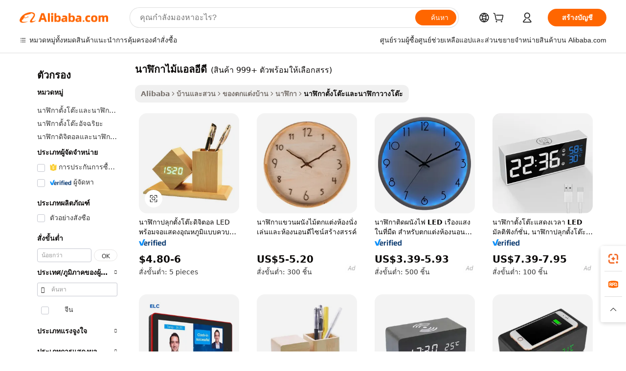

--- FILE ---
content_type: text/html;charset=UTF-8
request_url: https://thai.alibaba.com/g/wood-led-clock.html
body_size: 197558
content:

<!-- screen_content -->

    <!-- tangram:5410 begin-->
    <!-- tangram:529998 begin-->
    
<!DOCTYPE html>
<html lang="th" dir="ltr">
  <head>
        <script>
      window.__BB = {
        scene: window.__bb_scene || 'traffic-free-goods'
      };
      window.__BB.BB_CWV_IGNORE = {
          lcp_element: ['#icbu-buyer-pc-top-banner'],
          lcp_url: [],
        };
      window._timing = {}
      window._timing.first_start = Date.now();
      window.needLoginInspiration = Boolean(false);
      // 变量用于标记页面首次可见时间
      let firstVisibleTime = null;
      if (typeof document.hidden !== 'undefined') {
        // 页面首次加载时直接统计
        if (!document.hidden) {
          firstVisibleTime = Date.now();
          window.__BB_timex = 1
        } else {
          // 页面不可见时监听 visibilitychange 事件
          document.addEventListener('visibilitychange', () => {
            if (!document.hidden) {
              firstVisibleTime = Date.now();
              window.__BB_timex = firstVisibleTime - window.performance.timing.navigationStart
              window.__BB.firstVisibleTime = window.__BB_timex
              console.log("Page became visible after "+ window.__BB_timex + " ms");
            }
          }, { once: true });  // 确保只触发一次
        }
      } else {
        console.warn('Page Visibility API is not supported in this browser.');
      }
    </script>
        <meta name="data-spm" content="a2700">
        <meta name="aplus-xplug" content="NONE">
        <meta name="aplus-icbu-disable-umid" content="1">
        <meta name="google-translate-customization" content="9de59014edaf3b99-22e1cf3b5ca21786-g00bb439a5e9e5f8f-f">
    <meta name="yandex-verification" content="25a76ba8e4443bb3" />
    <meta name="msvalidate.01" content="E3FBF0E89B724C30844BF17C59608E8F" />
    <meta name="viewport" content="width=device-width, initial-scale=1.0, maximum-scale=5.0, user-scalable=yes">
        <link rel="preconnect" href="https://s.alicdn.com/" crossorigin>
    <link rel="dns-prefetch" href="https://s.alicdn.com">
                        <link rel="preload" href="https://s.alicdn.com/@g/alilog/??aplus_plugin_icbufront/index.js,mlog/aplus_v2.js" as="script">
        <link rel="preload" href="https://s.alicdn.com/@img/imgextra/i2/O1CN0153JdbU26g4bILVOyC_!!6000000007690-2-tps-418-58.png" as="image">
        <script>
            window.__APLUS_ABRATE__ = {
        perf_group: 'base64cached',
        scene: "traffic-free-goods",
      };
    </script>
    <meta name="aplus-mmstat-timeout" content="15000">
        <meta content="text/html; charset=utf-8" http-equiv="Content-Type">
          <title>ความสง่างามเหนือกาลเวลา: ยกระดับพื้นที่ด้วย นาฬิกาไม้แอลอีดี อันประณีต</title>
      <meta name="keywords" content="led clock,wood clock,wood wall clock">
      <meta name="description" content="เติมแต่งพื้นที่ของคุณด้วย  นาฬิกาไม้แอลอีดี  ที่มีสไตล์ มอบการบอกเวลาที่แม่นยำและการออกแบบที่หรูหรา เหมาะอย่างยิ่งสำหรับการเพิ่มเสน่ห์ให้กับทุกห้อง">
            <meta name="pagetiming-rate" content="9">
      <meta name="pagetiming-resource-rate" content="4">
                    <link rel="canonical" href="https://thai.alibaba.com/g/wood-led-clock.html">
                              <link rel="alternate" hreflang="fr" href="https://french.alibaba.com/g/wood-led-clock.html">
                  <link rel="alternate" hreflang="de" href="https://german.alibaba.com/g/wood-led-clock.html">
                  <link rel="alternate" hreflang="pt" href="https://portuguese.alibaba.com/g/wood-led-clock.html">
                  <link rel="alternate" hreflang="it" href="https://italian.alibaba.com/g/wood-led-clock.html">
                  <link rel="alternate" hreflang="es" href="https://spanish.alibaba.com/g/wood-led-clock.html">
                  <link rel="alternate" hreflang="ru" href="https://russian.alibaba.com/g/wood-led-clock.html">
                  <link rel="alternate" hreflang="ko" href="https://korean.alibaba.com/g/wood-led-clock.html">
                  <link rel="alternate" hreflang="ar" href="https://arabic.alibaba.com/g/wood-led-clock.html">
                  <link rel="alternate" hreflang="ja" href="https://japanese.alibaba.com/g/wood-led-clock.html">
                  <link rel="alternate" hreflang="tr" href="https://turkish.alibaba.com/g/wood-led-clock.html">
                  <link rel="alternate" hreflang="th" href="https://thai.alibaba.com/g/wood-led-clock.html">
                  <link rel="alternate" hreflang="vi" href="https://vietnamese.alibaba.com/g/wood-led-clock.html">
                  <link rel="alternate" hreflang="nl" href="https://dutch.alibaba.com/g/wood-led-clock.html">
                  <link rel="alternate" hreflang="he" href="https://hebrew.alibaba.com/g/wood-led-clock.html">
                  <link rel="alternate" hreflang="id" href="https://indonesian.alibaba.com/g/wood-led-clock.html">
                  <link rel="alternate" hreflang="hi" href="https://hindi.alibaba.com/g/wood-led-clock.html">
                  <link rel="alternate" hreflang="en" href="https://www.alibaba.com/showroom/wood-led-clock.html">
                  <link rel="alternate" hreflang="zh" href="https://chinese.alibaba.com/g/wood-led-clock.html">
                  <link rel="alternate" hreflang="x-default" href="https://www.alibaba.com/showroom/wood-led-clock.html">
                                        <script>
      // Aplus 配置自动打点
      var queue = window.goldlog_queue || (window.goldlog_queue = []);
      var tags = ["button", "a", "div", "span", "i", "svg", "input", "li", "tr"];
      queue.push(
        {
          action: 'goldlog.appendMetaInfo',
          arguments: [
            'aplus-auto-exp',
            [
              {
                logkey: '/sc.ug_msite.new_product_exp',
                cssSelector: '[data-spm-exp]',
                props: ["data-spm-exp"],
              },
              {
                logkey: '/sc.ug_pc.seolist_product_exp',
                cssSelector: '.traffic-card-gallery',
                props: ["data-spm-exp"],
              }
            ]
          ]
        }
      )
      queue.push({
        action: 'goldlog.setMetaInfo',
        arguments: ['aplus-auto-clk', JSON.stringify(tags.map(tag =>({
          "logkey": "/sc.ug_msite.new_product_clk",
          tag,
          "filter": "data-spm-clk",
          "props": ["data-spm-clk"]
        })))],
      });
    </script>
  </head>
  <div id="icbu-header"><div id="the-new-header" data-version="4.4.0" data-tnh-auto-exp="tnh-expose" data-scenes="search-products" style="position: relative;background-color: #fff;border-bottom: 1px solid #ddd;box-sizing: border-box; font-family:Inter,SF Pro Text,Roboto,Helvetica Neue,Helvetica,Tahoma,Arial,PingFang SC,Microsoft YaHei;"><div style="display: flex;align-items:center;height: 72px;min-width: 1200px;max-width: 1580px;margin: 0 auto;padding: 0 40px;box-sizing: border-box;"><img style="height: 29px; width: 209px;" src="https://s.alicdn.com/@img/imgextra/i2/O1CN0153JdbU26g4bILVOyC_!!6000000007690-2-tps-418-58.png" alt="" /></div><div style="min-width: 1200px;max-width: 1580px;margin: 0 auto;overflow: hidden;font-size: 14px;display: flex;justify-content: space-between;padding: 0 40px;box-sizing: border-box;"><div style="display: flex; align-items: center; justify-content: space-between"><div style="position: relative; height: 36px; padding: 0 28px 0 20px">All categories</div><div style="position: relative; height: 36px; padding-right: 28px">Featured selections</div><div style="position: relative; height: 36px">Trade Assurance</div></div><div style="display: flex; align-items: center; justify-content: space-between"><div style="position: relative; height: 36px; padding-right: 28px">Buyer Central</div><div style="position: relative; height: 36px; padding-right: 28px">Help Center</div><div style="position: relative; height: 36px; padding-right: 28px">Get the app</div><div style="position: relative; height: 36px">Become a supplier</div></div></div></div></div></div>
  <body data-spm="7724857" style="min-height: calc(100vh + 1px)"><script 
id="beacon-aplus"   
src="//s.alicdn.com/@g/alilog/??aplus_plugin_icbufront/index.js,mlog/aplus_v2.js"
exparams="aplus=async&userid=&aplus&ali_beacon_id=&ali_apache_id=&ali_apache_track=&ali_apache_tracktmp=&eagleeye_traceid=2101c17717687031999481831e0f44&ip=18%2e218%2e148%2e252&dmtrack_c={ali%5fresin%5ftrace%3dse%5frst%3dnull%7csp%5fviewtype%3dY%7cset%3d3%7cser%3d1007%7cpageId%3d4a824dd4f95f43de900c34e9f3b7886b%7cm%5fpageid%3dnull%7cpvmi%3de86f168a8fa04d52bf7f8c54a4ea7ce3%7csek%5fsepd%3d%25E0%25B8%2599%25E0%25B8%25B2%25E0%25B8%25AC%25E0%25B8%25B4%25E0%25B8%2581%25E0%25B8%25B2%25E0%25B9%2584%25E0%25B8%25A1%25E0%25B9%2589%25E0%25B9%2581%25E0%25B8%25AD%25E0%25B8%25A5%25E0%25B8%25AD%25E0%25B8%25B5%25E0%25B8%2594%25E0%25B8%25B5%7csek%3dwood%2bled%2bclock%7cse%5fpn%3d1%7cp4pid%3d553221f0%2d0ae0%2d4b5d%2d8e8d%2d39180f0ee175%7csclkid%3dnull%7cforecast%5fpost%5fcate%3dnull%7cseo%5fnew%5fuser%5fflag%3dfalse%7ccategoryId%3d152801%7cseo%5fsearch%5fmodel%5fupgrade%5fv2%3d2025070801%7cseo%5fmodule%5fcard%5f20240624%3d202406242%7clong%5ftext%5fgoogle%5ftranslate%5fv2%3d2407142%7cseo%5fcontent%5ftd%5fbottom%5ftext%5fupdate%5fkey%3d2025070801%7cseo%5fsearch%5fmodel%5fupgrade%5fv3%3d2025072201%7cseo%5fsearch%5fmodel%5fmulti%5fupgrade%5fv3%3d2025081101%7cdamo%5falt%5freplace%3dnull%7cwap%5fcross%3d2007659%7cwap%5fcs%5faction%3d2005494%7cAPP%5fVisitor%5fActive%3d26705%7cseo%5fshowroom%5fgoods%5fmix%3d2005244%7cseo%5fdefault%5fcached%5flong%5ftext%5ffrom%5fnew%5fkeyword%5fstep%3d2024122502%7cshowroom%5fgeneral%5ftemplate%3d2005292%7cshowroom%5freview%3d20230308%7cwap%5fcs%5ftext%3dnull%7cstructured%5fdata%3d2025052702%7cseo%5fmulti%5fstyle%5ftext%5fupdate%3d2511181%7cpc%5fnew%5fheader%3dnull%7cseo%5fmeta%5fcate%5ftemplate%5fv1%3d2025042401%7cseo%5fmeta%5ftd%5fsearch%5fkeyword%5fstep%5fv1%3d2025040999%7cshowroom%5fft%5flong%5ftext%5fbaks%3d80802%7cseo%5ffirstcache%3d2025121601%7cAPP%5fGrowing%5fBuyer%5fHigh%5fIntent%5fActive%3d25488%7cshowroom%5fpc%5fv2019%3d2104%7cAPP%5fProspecting%5fBuyer%3d26706%7ccache%5fcontrol%3dnull%7cAPP%5fChurned%5fCore%5fBuyer%3d25463%7cseo%5fdefault%5fcached%5flong%5ftext%5fstep%3d24110802%7camp%5flighthouse%5fscore%5fimage%3d19657%7cseo%5fft%5ftranslate%5fgemini%3d25012003%7cwap%5fnode%5fssr%3d2015725%7cdataphant%5fopen%3d27030%7clongtext%5fmulti%5fstyle%5fexpand%5frussian%3d2510141%7cseo%5flongtext%5fgoogle%5fdata%5fsection%3d25021702%7cindustry%5fpopular%5ffloor%3dnull%7cwap%5fad%5fgoods%5fproduct%5finterval%3dnull%7cseo%5fgoods%5fbootom%5fwholesale%5flink%3dnull%7cseo%5fkeyword%5faatest%3d6%7cseo%5fmiddle%5fwholesale%5flink%3dnull%7cft%5flong%5ftext%5fenpand%5fstep2%3d121602%7cseo%5fft%5flongtext%5fexpand%5fstep3%3d25012102%7cseo%5fwap%5fheadercard%3d2006288%7cAPP%5fChurned%5fInactive%5fVisitor%3d25497%7cAPP%5fGrowing%5fBuyer%5fHigh%5fIntent%5fInactive%3d25484%7cseo%5fmeta%5ftd%5fmulti%5fkey%3d2025061801%7ctop%5frecommend%5f20250120%3d202501201%7clongtext%5fmulti%5fstyle%5fexpand%5ffrench%5fcopy%3d25091802%7clongtext%5fmulti%5fstyle%5fexpand%5ffrench%5fcopy%5fcopy%3d25092502%7cseo%5ffloor%5fexp%3dnull%7cseo%5fshowroom%5falgo%5flink%3d17764%7cseo%5fmeta%5ftd%5faib%5fgeneral%5fkey%3d2025091901%7ccountry%5findustry%3d202311033%7cpc%5ffree%5fswitchtosearch%3d2020529%7cshowroom%5fft%5flong%5ftext%5fenpand%5fstep1%3d101102%7cseo%5fshowroom%5fnorel%3dnull%7cplp%5fstyle%5f25%5fpc%3d202505222%7cseo%5fggs%5flayer%3d10011%7cquery%5fmutil%5flang%5ftranslate%3d2025060300%7cAPP%5fChurned%5fBuyer%3d25468%7cstream%5frender%5fperf%5fopt%3d2309182%7cwap%5fgoods%3d2007383%7cseo%5fshowroom%5fsimilar%5f20240614%3d202406142%7cchinese%5fopen%3d6307%7cquery%5fgpt%5ftranslate%3d20240820%7cad%5fproduct%5finterval%3dnull%7camp%5fto%5fpwa%3d2007359%7cplp%5faib%5fmulti%5fai%5fmeta%3d20250401%7cwap%5fsupplier%5fcontent%3dnull%7cpc%5ffree%5frefactoring%3d20220315%7csso%5foem%5ffloor%3d30031%7cAPP%5fGrowing%5fBuyer%5fInactive%3d25476%7cseo%5fpc%5fnew%5fview%5f20240807%3d202408072%7cseo%5fbottom%5ftext%5fentity%5fkey%5fcopy%3d2025062400%7cstream%5frender%3d433763%7cseo%5fmodule%5fcard%5f20240424%3d202404241%7cseo%5ftitle%5freplace%5f20191226%3d5841%7clongtext%5fmulti%5fstyle%5fexpand%3d25090802%7cgoogleweblight%3d6516%7clighthouse%5fbase64%3d2005760%7cAPP%5fProspecting%5fBuyer%5fActive%3d26719%7cad%5fgoods%5fproduct%5finterval%3dnull%7cseo%5fbottom%5fdeep%5fextend%5fkw%5fkey%3d2025071101%7clongtext%5fmulti%5fstyle%5fexpand%5fturkish%3d25102802%7cilink%5fuv%3d20240911%7cwap%5flist%5fwakeup%3d2005832%7ctpp%5fcrosslink%5fpc%3d20205311%7cseo%5ftop%5fbooth%3d18501%7cAPP%5fGrowing%5fBuyer%5fLess%5fActive%3d25469%7cseo%5fsearch%5fmodel%5fupgrade%5frank%3d2025092401%7cgoodslayer%3d7977%7cft%5flong%5ftext%5ftranslate%5fexpand%5fstep1%3d24110802%7cseo%5fheaderstyle%5ftraffic%5fkey%5fv1%3d2025072100%7ccrosslink%5fswitch%3d2008141%7cp4p%5foutline%3d20240328%7cseo%5fmeta%5ftd%5faib%5fv2%5fkey%3d2025091801%7crts%5fmulti%3d2008404%7cAPP%5fVisitor%5fLess%5fActive%3d26698%7cseo%5fsearch%5franker%5fid%3d2025112400%7cplp%5fstyle%5f25%3d202505192%7ccdn%5fvm%3d2007368%7cwap%5fad%5fproduct%5finterval%3dnull%7cseo%5fsearch%5fmodel%5fmulti%5fupgrade%5frank%3d2025092401%7cpc%5fcard%5fshare%3d2025081201%7cAPP%5fGrowing%5fBuyer%5fHigh%5fIntent%5fLess%5fActive%3d25477%7cgoods%5ftitle%5fsubstitute%3d9619%7cwap%5fscreen%5fexp%3d2025081400%7creact%5fheader%5ftest%3d202502182%7cpc%5fcs%5fcolor%3dnull%7cshowroom%5fft%5flong%5ftext%5ftest%3d72502%7cone%5ftap%5flogin%5fABTest%3d202308153%7cseo%5fhyh%5fshow%5ftags%3dnull%7cplp%5fstructured%5fdata%3d2508182%7cguide%5fdelete%3d2008526%7cseo%5findustry%5ftemplate%3dnull%7cseo%5fmeta%5ftd%5fmulti%5fes%5fkey%3d2025073101%7cseo%5fshowroom%5fdata%5fmix%3d19888%7csso%5ftop%5franking%5ffloor%3d20031%7cseo%5ftd%5fdeep%5fupgrade%5fkey%5fv3%3d2025081101%7cwap%5fue%5fone%3d2025111401%7cshowroom%5fto%5frts%5flink%3d2008480%7ccountrysearch%5ftest%3dnull%7cshowroom%5flist%5fnew%5farrival%3d2811002%7cchannel%5famp%5fto%5fpwa%3d2008435%7cseo%5fmulti%5fstyles%5flong%5ftext%3d2503172%7cseo%5fmeta%5ftext%5fmutli%5fcate%5ftemplate%5fv1%3d2025080801%7cseo%5fdefault%5fcached%5fmutil%5flong%5ftext%5fstep%3d24110436%7cseo%5faction%5fpoint%5ftype%3d22823%7cseo%5faib%5ftd%5flaunch%5f20240828%5fcopy%3d202408282%7cseo%5fshowroom%5fwholesale%5flink%3dnull%7cseo%5fperf%5fimprove%3d2023999%7cseo%5fwap%5flist%5fbounce%5f01%3d2063%7cseo%5fwap%5flist%5fbounce%5f02%3d2128%7cAPP%5fGrowing%5fBuyer%5fActive%3d25492%7cvideolayer%3dnull%7cvideo%5fplay%3d2006036%7cAPP%5fChurned%5fMember%5fInactive%3d25501%7cseo%5fgoogle%5fnew%5fstruct%3d438326%7ctpp%5ftrace%3dseoKeyword%2dseoKeyword%5fv3%2dproduct%2dPRODUCT%5fFAIL}&pageid=12da94fc2101ced31768703200&hn=ensearchweb033001206211%2erg%2dus%2deast%2eus44&asid=AQAAAADgRGxpcDtfFgAAAABOYvmDE3z6Dw==&treq=&tres=" async>
</script>
            <style>body{background-color:white;}.no-scrollbar.il-sticky.il-top-0.il-max-h-\[100vh\].il-w-\[200px\].il-flex-shrink-0.il-flex-grow-0.il-overflow-y-scroll{background-color:#FFF;padding-left:12px}</style>
                    <!-- tangram:530006 begin-->
<!--  -->
 <style>
   @keyframes il-spin {
     to {
       transform: rotate(360deg);
     }
   }
   @keyframes il-pulse {
     50% {
       opacity: 0.5;
     }
   }
   .traffic-card-gallery {display: flex;position: relative;flex-direction: column;justify-content: flex-start;border-radius: 0.5rem;background-color: #fff;padding: 0.5rem 0.5rem 1rem;overflow: hidden;font-size: 0.75rem;line-height: 1rem;}
   .traffic-card-list {display: flex;position: relative;flex-direction: row;justify-content: flex-start;border-bottom-width: 1px;background-color: #fff;padding: 1rem;height: 292px;overflow: hidden;font-size: 0.75rem;line-height: 1rem;}
   .product-price {
     b {
       font-size: 22px;
     }
   }
   .skel-loading {
       animation: il-pulse 2s cubic-bezier(0.4, 0, 0.6, 1) infinite;background-color: hsl(60, 4.8%, 95.9%);
   }
 </style>
<div id="first-cached-card">
  <div style="box-sizing:border-box;display: flex;position: absolute;left: 0;right: 0;margin: 0 auto;z-index: 1;min-width: 1200px;max-width: 1580px;padding: 0.75rem 3.25rem 0;pointer-events: none;">
    <!--页面左侧区域-->
    <div style="width: 200px;padding-top: 1rem;padding-left:12px; background-color: #fff;border-radius: 0.25rem">
      <div class="skel-loading" style="height: 1.5rem;width: 50%;border-radius: 0.25rem;"></div>
      <div style="margin-top: 1rem;margin-bottom: 1rem;">
        <div class="skel-loading" style="height: 1rem;width: calc(100% * 5 / 6);"></div>
        <div
          class="skel-loading"
          style="margin-top: 1rem;height: 1rem;width: calc(100% * 8 / 12);"
        ></div>
        <div class="skel-loading" style="margin-top: 1rem;height: 1rem;width: 75%;"></div>
        <div
          class="skel-loading"
          style="margin-top: 1rem;height: 1rem;width: calc(100% * 7 / 12);"
        ></div>
      </div>
      <div class="skel-loading" style="height: 1.5rem;width: 50%;border-radius: 0.25rem;"></div>
      <div style="margin-top: 1rem;margin-bottom: 1rem;">
        <div class="skel-loading" style="height: 1rem;width: calc(100% * 5 / 6);"></div>
        <div
          class="skel-loading"
          style="margin-top: 1rem;height: 1rem;width: calc(100% * 8 / 12);"
        ></div>
        <div class="skel-loading" style="margin-top: 1rem;height: 1rem;width: 75%;"></div>
        <div
          class="skel-loading"
          style="margin-top: 1rem;height: 1rem;width: calc(100% * 7 / 12);"
        ></div>
      </div>
      <div class="skel-loading" style="height: 1.5rem;width: 50%;border-radius: 0.25rem;"></div>
      <div style="margin-top: 1rem;margin-bottom: 1rem;">
        <div class="skel-loading" style="height: 1rem;width: calc(100% * 5 / 6);"></div>
        <div
          class="skel-loading"
          style="margin-top: 1rem;height: 1rem;width: calc(100% * 8 / 12);"
        ></div>
        <div class="skel-loading" style="margin-top: 1rem;height: 1rem;width: 75%;"></div>
        <div
          class="skel-loading"
          style="margin-top: 1rem;height: 1rem;width: calc(100% * 7 / 12);"
        ></div>
      </div>
      <div class="skel-loading" style="height: 1.5rem;width: 50%;border-radius: 0.25rem;"></div>
      <div style="margin-top: 1rem;margin-bottom: 1rem;">
        <div class="skel-loading" style="height: 1rem;width: calc(100% * 5 / 6);"></div>
        <div
          class="skel-loading"
          style="margin-top: 1rem;height: 1rem;width: calc(100% * 8 / 12);"
        ></div>
        <div class="skel-loading" style="margin-top: 1rem;height: 1rem;width: 75%;"></div>
        <div
          class="skel-loading"
          style="margin-top: 1rem;height: 1rem;width: calc(100% * 7 / 12);"
        ></div>
      </div>
      <div class="skel-loading" style="height: 1.5rem;width: 50%;border-radius: 0.25rem;"></div>
      <div style="margin-top: 1rem;margin-bottom: 1rem;">
        <div class="skel-loading" style="height: 1rem;width: calc(100% * 5 / 6);"></div>
        <div
          class="skel-loading"
          style="margin-top: 1rem;height: 1rem;width: calc(100% * 8 / 12);"
        ></div>
        <div class="skel-loading" style="margin-top: 1rem;height: 1rem;width: 75%;"></div>
        <div
          class="skel-loading"
          style="margin-top: 1rem;height: 1rem;width: calc(100% * 7 / 12);"
        ></div>
      </div>
      <div class="skel-loading" style="height: 1.5rem;width: 50%;border-radius: 0.25rem;"></div>
      <div style="margin-top: 1rem;margin-bottom: 1rem;">
        <div class="skel-loading" style="height: 1rem;width: calc(100% * 5 / 6);"></div>
        <div
          class="skel-loading"
          style="margin-top: 1rem;height: 1rem;width: calc(100% * 8 / 12);"
        ></div>
        <div class="skel-loading" style="margin-top: 1rem;height: 1rem;width: 75%;"></div>
        <div
          class="skel-loading"
          style="margin-top: 1rem;height: 1rem;width: calc(100% * 7 / 12);"
        ></div>
      </div>
    </div>
    <!--页面主体区域-->
    <div style="flex: 1 1 0%; overflow: hidden;padding: 0.5rem 0.5rem 0.5rem 1.5rem">
      <div style="height: 1.25rem;margin-bottom: 1rem;"></div>
      <!-- keywords -->
      <div style="margin-bottom: 1rem;height: 1.75rem;font-weight: 700;font-size: 1.25rem;line-height: 1.75rem;"></div>
      <!-- longtext -->
            <div style="width: calc(25% - 0.9rem);pointer-events: auto">
        <div class="traffic-card-gallery">
          <!-- ProductImage -->
          <a href="//www.alibaba.com/product-detail/Modern-Electronic-Sound-Control-LED-Digital_1600286330102.html?from=SEO" target="_blank" style="position: relative;margin-bottom: 0.5rem;aspect-ratio: 1;overflow: hidden;border-radius: 0.5rem;">
            <div style="display: flex; overflow: hidden">
              <div style="position: relative;margin: 0;width: 100%;min-width: 0;flex-shrink: 0;flex-grow: 0;flex-basis: 100%;padding: 0;">
                <img style="position: relative; aspect-ratio: 1; width: 100%" src="[data-uri]" loading="eager" />
                <div style="position: absolute;left: 0;bottom: 0;right: 0;top: 0;background-color: #000;opacity: 0.05;"></div>
              </div>
            </div>
          </a>
          <div style="display: flex;flex: 1 1 0%;flex-direction: column;justify-content: space-between;">
            <div>
              <a class="skel-loading" style="margin-top: 0.5rem;display:inline-block;width:100%;height:1rem;" href="//www.alibaba.com/product-detail/Modern-Electronic-Sound-Control-LED-Digital_1600286330102.html" target="_blank"></a>
              <a class="skel-loading" style="margin-top: 0.125rem;display:inline-block;width:100%;height:1rem;" href="//www.alibaba.com/product-detail/Modern-Electronic-Sound-Control-LED-Digital_1600286330102.html" target="_blank"></a>
              <div class="skel-loading" style="margin-top: 0.25rem;height:1.625rem;width:75%"></div>
              <div class="skel-loading" style="margin-top: 0.5rem;height: 1rem;width:50%"></div>
              <div class="skel-loading" style="margin-top:0.25rem;height:1rem;width:25%"></div>
            </div>
          </div>

        </div>
      </div>

    </div>
  </div>
</div>
<!-- tangram:530006 end-->
            <style>.component-left-filter-callback{display:flex;position:relative;margin-top:10px;height:1200px}.component-left-filter-callback img{width:200px}.component-left-filter-callback i{position:absolute;top:5%;left:50%}.related-search-wrapper{padding:.5rem;--tw-bg-opacity: 1;background-color:#fff;background-color:rgba(255,255,255,var(--tw-bg-opacity, 1));border-width:1px;border-color:var(--input)}.related-search-wrapper .related-search-box{margin:12px 16px}.related-search-wrapper .related-search-box .related-search-title{display:inline;float:start;color:#666;word-wrap:break-word;margin-right:12px;width:13%}.related-search-wrapper .related-search-box .related-search-content{display:flex;flex-wrap:wrap}.related-search-wrapper .related-search-box .related-search-content .related-search-link{margin-right:12px;width:23%;overflow:hidden;color:#666;text-overflow:ellipsis;white-space:nowrap}.product-title img{margin-right:.5rem;display:inline-block;height:1rem;vertical-align:sub}.product-price b{font-size:22px}.similar-icon{position:absolute;bottom:12px;z-index:2;right:12px}.rfq-card{display:inline-block;position:relative;box-sizing:border-box;margin-bottom:36px}.rfq-card .rfq-card-content{display:flex;position:relative;flex-direction:column;align-items:flex-start;background-size:cover;background-color:#fff;padding:12px;width:100%;height:100%}.rfq-card .rfq-card-content .rfq-card-icon{margin-top:50px}.rfq-card .rfq-card-content .rfq-card-icon img{width:45px}.rfq-card .rfq-card-content .rfq-card-top-title{margin-top:14px;color:#222;font-weight:400;font-size:16px}.rfq-card .rfq-card-content .rfq-card-title{margin-top:24px;color:#333;font-weight:800;font-size:20px}.rfq-card .rfq-card-content .rfq-card-input-box{margin-top:24px;width:100%}.rfq-card .rfq-card-content .rfq-card-input-box textarea{box-sizing:border-box;border:1px solid #ddd;border-radius:4px;background-color:#fff;padding:9px 12px;width:100%;height:88px;resize:none;color:#666;font-weight:400;font-size:13px;font-family:inherit}.rfq-card .rfq-card-content .rfq-card-button{margin-top:24px;border:1px solid #666;border-radius:16px;background-color:#fff;width:67%;color:#000;font-weight:700;font-size:14px;line-height:30px;text-align:center}[data-modulename^=ProductList-] div{contain-intrinsic-size:auto 500px}.traffic-card-gallery:hover{--tw-shadow: 0px 2px 6px 2px rgba(0,0,0,.12157);--tw-shadow-colored: 0px 2px 6px 2px var(--tw-shadow-color);box-shadow:0 0 #0000,0 0 #0000,0 2px 6px 2px #0000001f;box-shadow:var(--tw-ring-offset-shadow, 0 0 rgba(0,0,0,0)),var(--tw-ring-shadow, 0 0 rgba(0,0,0,0)),var(--tw-shadow);z-index:10}.traffic-card-gallery{position:relative;display:flex;flex-direction:column;justify-content:flex-start;overflow:hidden;border-radius:.75rem;--tw-bg-opacity: 1;background-color:#fff;background-color:rgba(255,255,255,var(--tw-bg-opacity, 1));padding:.5rem;font-size:.75rem;line-height:1rem}.traffic-card-list{position:relative;display:flex;height:292px;flex-direction:row;justify-content:flex-start;overflow:hidden;border-bottom-width:1px;--tw-bg-opacity: 1;background-color:#fff;background-color:rgba(255,255,255,var(--tw-bg-opacity, 1));padding:1rem;font-size:.75rem;line-height:1rem}.traffic-card-g-industry:hover{--tw-shadow: 0 0 10px rgba(0,0,0,.1);--tw-shadow-colored: 0 0 10px var(--tw-shadow-color);box-shadow:0 0 #0000,0 0 #0000,0 0 10px #0000001a;box-shadow:var(--tw-ring-offset-shadow, 0 0 rgba(0,0,0,0)),var(--tw-ring-shadow, 0 0 rgba(0,0,0,0)),var(--tw-shadow)}.traffic-card-g-industry{position:relative;border-radius:var(--radius);--tw-bg-opacity: 1;background-color:#fff;background-color:rgba(255,255,255,var(--tw-bg-opacity, 1));padding:1.25rem .75rem .75rem;font-size:.875rem;line-height:1.25rem}.module-filter-section-wrapper{max-height:none!important;overflow-x:hidden}*,:before,:after{--tw-border-spacing-x: 0;--tw-border-spacing-y: 0;--tw-translate-x: 0;--tw-translate-y: 0;--tw-rotate: 0;--tw-skew-x: 0;--tw-skew-y: 0;--tw-scale-x: 1;--tw-scale-y: 1;--tw-pan-x: ;--tw-pan-y: ;--tw-pinch-zoom: ;--tw-scroll-snap-strictness: proximity;--tw-gradient-from-position: ;--tw-gradient-via-position: ;--tw-gradient-to-position: ;--tw-ordinal: ;--tw-slashed-zero: ;--tw-numeric-figure: ;--tw-numeric-spacing: ;--tw-numeric-fraction: ;--tw-ring-inset: ;--tw-ring-offset-width: 0px;--tw-ring-offset-color: #fff;--tw-ring-color: rgba(59, 130, 246, .5);--tw-ring-offset-shadow: 0 0 rgba(0,0,0,0);--tw-ring-shadow: 0 0 rgba(0,0,0,0);--tw-shadow: 0 0 rgba(0,0,0,0);--tw-shadow-colored: 0 0 rgba(0,0,0,0);--tw-blur: ;--tw-brightness: ;--tw-contrast: ;--tw-grayscale: ;--tw-hue-rotate: ;--tw-invert: ;--tw-saturate: ;--tw-sepia: ;--tw-drop-shadow: ;--tw-backdrop-blur: ;--tw-backdrop-brightness: ;--tw-backdrop-contrast: ;--tw-backdrop-grayscale: ;--tw-backdrop-hue-rotate: ;--tw-backdrop-invert: ;--tw-backdrop-opacity: ;--tw-backdrop-saturate: ;--tw-backdrop-sepia: ;--tw-contain-size: ;--tw-contain-layout: ;--tw-contain-paint: ;--tw-contain-style: }::backdrop{--tw-border-spacing-x: 0;--tw-border-spacing-y: 0;--tw-translate-x: 0;--tw-translate-y: 0;--tw-rotate: 0;--tw-skew-x: 0;--tw-skew-y: 0;--tw-scale-x: 1;--tw-scale-y: 1;--tw-pan-x: ;--tw-pan-y: ;--tw-pinch-zoom: ;--tw-scroll-snap-strictness: proximity;--tw-gradient-from-position: ;--tw-gradient-via-position: ;--tw-gradient-to-position: ;--tw-ordinal: ;--tw-slashed-zero: ;--tw-numeric-figure: ;--tw-numeric-spacing: ;--tw-numeric-fraction: ;--tw-ring-inset: ;--tw-ring-offset-width: 0px;--tw-ring-offset-color: #fff;--tw-ring-color: rgba(59, 130, 246, .5);--tw-ring-offset-shadow: 0 0 rgba(0,0,0,0);--tw-ring-shadow: 0 0 rgba(0,0,0,0);--tw-shadow: 0 0 rgba(0,0,0,0);--tw-shadow-colored: 0 0 rgba(0,0,0,0);--tw-blur: ;--tw-brightness: ;--tw-contrast: ;--tw-grayscale: ;--tw-hue-rotate: ;--tw-invert: ;--tw-saturate: ;--tw-sepia: ;--tw-drop-shadow: ;--tw-backdrop-blur: ;--tw-backdrop-brightness: ;--tw-backdrop-contrast: ;--tw-backdrop-grayscale: ;--tw-backdrop-hue-rotate: ;--tw-backdrop-invert: ;--tw-backdrop-opacity: ;--tw-backdrop-saturate: ;--tw-backdrop-sepia: ;--tw-contain-size: ;--tw-contain-layout: ;--tw-contain-paint: ;--tw-contain-style: }*,:before,:after{box-sizing:border-box;border-width:0;border-style:solid;border-color:#e5e7eb}:before,:after{--tw-content: ""}html,:host{line-height:1.5;-webkit-text-size-adjust:100%;-moz-tab-size:4;-o-tab-size:4;tab-size:4;font-family:ui-sans-serif,system-ui,-apple-system,Segoe UI,Roboto,Ubuntu,Cantarell,Noto Sans,sans-serif,"Apple Color Emoji","Segoe UI Emoji",Segoe UI Symbol,"Noto Color Emoji";font-feature-settings:normal;font-variation-settings:normal;-webkit-tap-highlight-color:transparent}body{margin:0;line-height:inherit}hr{height:0;color:inherit;border-top-width:1px}abbr:where([title]){text-decoration:underline;-webkit-text-decoration:underline dotted;text-decoration:underline dotted}h1,h2,h3,h4,h5,h6{font-size:inherit;font-weight:inherit}a{color:inherit;text-decoration:inherit}b,strong{font-weight:bolder}code,kbd,samp,pre{font-family:ui-monospace,SFMono-Regular,Menlo,Monaco,Consolas,Liberation Mono,Courier New,monospace;font-feature-settings:normal;font-variation-settings:normal;font-size:1em}small{font-size:80%}sub,sup{font-size:75%;line-height:0;position:relative;vertical-align:baseline}sub{bottom:-.25em}sup{top:-.5em}table{text-indent:0;border-color:inherit;border-collapse:collapse}button,input,optgroup,select,textarea{font-family:inherit;font-feature-settings:inherit;font-variation-settings:inherit;font-size:100%;font-weight:inherit;line-height:inherit;letter-spacing:inherit;color:inherit;margin:0;padding:0}button,select{text-transform:none}button,input:where([type=button]),input:where([type=reset]),input:where([type=submit]){-webkit-appearance:button;background-color:transparent;background-image:none}:-moz-focusring{outline:auto}:-moz-ui-invalid{box-shadow:none}progress{vertical-align:baseline}::-webkit-inner-spin-button,::-webkit-outer-spin-button{height:auto}[type=search]{-webkit-appearance:textfield;outline-offset:-2px}::-webkit-search-decoration{-webkit-appearance:none}::-webkit-file-upload-button{-webkit-appearance:button;font:inherit}summary{display:list-item}blockquote,dl,dd,h1,h2,h3,h4,h5,h6,hr,figure,p,pre{margin:0}fieldset{margin:0;padding:0}legend{padding:0}ol,ul,menu{list-style:none;margin:0;padding:0}dialog{padding:0}textarea{resize:vertical}input::-moz-placeholder,textarea::-moz-placeholder{opacity:1;color:#9ca3af}input::placeholder,textarea::placeholder{opacity:1;color:#9ca3af}button,[role=button]{cursor:pointer}:disabled{cursor:default}img,svg,video,canvas,audio,iframe,embed,object{display:block;vertical-align:middle}img,video{max-width:100%;height:auto}[hidden]:where(:not([hidden=until-found])){display:none}:root{--background: hsl(0, 0%, 100%);--foreground: hsl(20, 14.3%, 4.1%);--card: hsl(0, 0%, 100%);--card-foreground: hsl(20, 14.3%, 4.1%);--popover: hsl(0, 0%, 100%);--popover-foreground: hsl(20, 14.3%, 4.1%);--primary: hsl(24, 100%, 50%);--primary-foreground: hsl(60, 9.1%, 97.8%);--secondary: hsl(60, 4.8%, 95.9%);--secondary-foreground: #333;--muted: hsl(60, 4.8%, 95.9%);--muted-foreground: hsl(25, 5.3%, 44.7%);--accent: hsl(60, 4.8%, 95.9%);--accent-foreground: hsl(24, 9.8%, 10%);--destructive: hsl(0, 84.2%, 60.2%);--destructive-foreground: hsl(60, 9.1%, 97.8%);--border: hsl(20, 5.9%, 90%);--input: hsl(20, 5.9%, 90%);--ring: hsl(24.6, 95%, 53.1%);--radius: 1rem}.dark{--background: hsl(20, 14.3%, 4.1%);--foreground: hsl(60, 9.1%, 97.8%);--card: hsl(20, 14.3%, 4.1%);--card-foreground: hsl(60, 9.1%, 97.8%);--popover: hsl(20, 14.3%, 4.1%);--popover-foreground: hsl(60, 9.1%, 97.8%);--primary: hsl(20.5, 90.2%, 48.2%);--primary-foreground: hsl(60, 9.1%, 97.8%);--secondary: hsl(12, 6.5%, 15.1%);--secondary-foreground: hsl(60, 9.1%, 97.8%);--muted: hsl(12, 6.5%, 15.1%);--muted-foreground: hsl(24, 5.4%, 63.9%);--accent: hsl(12, 6.5%, 15.1%);--accent-foreground: hsl(60, 9.1%, 97.8%);--destructive: hsl(0, 72.2%, 50.6%);--destructive-foreground: hsl(60, 9.1%, 97.8%);--border: hsl(12, 6.5%, 15.1%);--input: hsl(12, 6.5%, 15.1%);--ring: hsl(20.5, 90.2%, 48.2%)}*{border-color:#e7e5e4;border-color:var(--border)}body{background-color:#fff;background-color:var(--background);color:#0c0a09;color:var(--foreground)}.il-sr-only{position:absolute;width:1px;height:1px;padding:0;margin:-1px;overflow:hidden;clip:rect(0,0,0,0);white-space:nowrap;border-width:0}.il-invisible{visibility:hidden}.il-fixed{position:fixed}.il-absolute{position:absolute}.il-relative{position:relative}.il-sticky{position:sticky}.il-inset-0{inset:0}.il--bottom-12{bottom:-3rem}.il--top-12{top:-3rem}.il-bottom-0{bottom:0}.il-bottom-2{bottom:.5rem}.il-bottom-3{bottom:.75rem}.il-bottom-4{bottom:1rem}.il-end-0{right:0}.il-end-2{right:.5rem}.il-end-3{right:.75rem}.il-end-4{right:1rem}.il-left-0{left:0}.il-left-3{left:.75rem}.il-right-0{right:0}.il-right-2{right:.5rem}.il-right-3{right:.75rem}.il-start-0{left:0}.il-start-1\/2{left:50%}.il-start-2{left:.5rem}.il-start-3{left:.75rem}.il-start-\[50\%\]{left:50%}.il-top-0{top:0}.il-top-1\/2{top:50%}.il-top-16{top:4rem}.il-top-4{top:1rem}.il-top-\[50\%\]{top:50%}.il-z-10{z-index:10}.il-z-50{z-index:50}.il-z-\[9999\]{z-index:9999}.il-col-span-4{grid-column:span 4 / span 4}.il-m-0{margin:0}.il-m-3{margin:.75rem}.il-m-auto{margin:auto}.il-mx-auto{margin-left:auto;margin-right:auto}.il-my-3{margin-top:.75rem;margin-bottom:.75rem}.il-my-5{margin-top:1.25rem;margin-bottom:1.25rem}.il-my-auto{margin-top:auto;margin-bottom:auto}.\!il-mb-4{margin-bottom:1rem!important}.il--mt-4{margin-top:-1rem}.il-mb-0{margin-bottom:0}.il-mb-1{margin-bottom:.25rem}.il-mb-2{margin-bottom:.5rem}.il-mb-3{margin-bottom:.75rem}.il-mb-4{margin-bottom:1rem}.il-mb-5{margin-bottom:1.25rem}.il-mb-6{margin-bottom:1.5rem}.il-mb-8{margin-bottom:2rem}.il-mb-\[-0\.75rem\]{margin-bottom:-.75rem}.il-mb-\[0\.125rem\]{margin-bottom:.125rem}.il-me-1{margin-right:.25rem}.il-me-2{margin-right:.5rem}.il-me-3{margin-right:.75rem}.il-me-auto{margin-right:auto}.il-mr-1{margin-right:.25rem}.il-mr-2{margin-right:.5rem}.il-ms-1{margin-left:.25rem}.il-ms-4{margin-left:1rem}.il-ms-5{margin-left:1.25rem}.il-ms-8{margin-left:2rem}.il-ms-\[\.375rem\]{margin-left:.375rem}.il-ms-auto{margin-left:auto}.il-mt-0{margin-top:0}.il-mt-0\.5{margin-top:.125rem}.il-mt-1{margin-top:.25rem}.il-mt-2{margin-top:.5rem}.il-mt-3{margin-top:.75rem}.il-mt-4{margin-top:1rem}.il-mt-6{margin-top:1.5rem}.il-line-clamp-1{overflow:hidden;display:-webkit-box;-webkit-box-orient:vertical;-webkit-line-clamp:1}.il-line-clamp-2{overflow:hidden;display:-webkit-box;-webkit-box-orient:vertical;-webkit-line-clamp:2}.il-line-clamp-6{overflow:hidden;display:-webkit-box;-webkit-box-orient:vertical;-webkit-line-clamp:6}.il-inline-block{display:inline-block}.il-inline{display:inline}.il-flex{display:flex}.il-inline-flex{display:inline-flex}.il-grid{display:grid}.il-aspect-square{aspect-ratio:1 / 1}.il-size-5{width:1.25rem;height:1.25rem}.il-h-1{height:.25rem}.il-h-10{height:2.5rem}.il-h-11{height:2.75rem}.il-h-20{height:5rem}.il-h-24{height:6rem}.il-h-3\.5{height:.875rem}.il-h-4{height:1rem}.il-h-40{height:10rem}.il-h-6{height:1.5rem}.il-h-8{height:2rem}.il-h-9{height:2.25rem}.il-h-\[150px\]{height:150px}.il-h-\[152px\]{height:152px}.il-h-\[18\.25rem\]{height:18.25rem}.il-h-\[292px\]{height:292px}.il-h-\[600px\]{height:600px}.il-h-auto{height:auto}.il-h-fit{height:-moz-fit-content;height:fit-content}.il-h-full{height:100%}.il-h-screen{height:100vh}.il-max-h-\[100vh\]{max-height:100vh}.il-w-1\/2{width:50%}.il-w-10{width:2.5rem}.il-w-10\/12{width:83.333333%}.il-w-4{width:1rem}.il-w-6{width:1.5rem}.il-w-64{width:16rem}.il-w-7\/12{width:58.333333%}.il-w-72{width:18rem}.il-w-8{width:2rem}.il-w-8\/12{width:66.666667%}.il-w-9{width:2.25rem}.il-w-9\/12{width:75%}.il-w-\[200px\]{width:200px}.il-w-\[84px\]{width:84px}.il-w-fit{width:-moz-fit-content;width:fit-content}.il-w-full{width:100%}.il-w-screen{width:100vw}.il-min-w-0{min-width:0px}.il-min-w-3{min-width:.75rem}.il-min-w-\[1200px\]{min-width:1200px}.il-max-w-\[1000px\]{max-width:1000px}.il-max-w-\[1580px\]{max-width:1580px}.il-max-w-full{max-width:100%}.il-max-w-lg{max-width:32rem}.il-flex-1{flex:1 1 0%}.il-flex-shrink-0,.il-shrink-0{flex-shrink:0}.il-flex-grow-0,.il-grow-0{flex-grow:0}.il-basis-24{flex-basis:6rem}.il-basis-full{flex-basis:100%}.il-origin-\[--radix-tooltip-content-transform-origin\]{transform-origin:var(--radix-tooltip-content-transform-origin)}.il--translate-x-1\/2{--tw-translate-x: -50%;transform:translate(-50%,var(--tw-translate-y)) rotate(var(--tw-rotate)) skew(var(--tw-skew-x)) skewY(var(--tw-skew-y)) scaleX(var(--tw-scale-x)) scaleY(var(--tw-scale-y));transform:translate(var(--tw-translate-x),var(--tw-translate-y)) rotate(var(--tw-rotate)) skew(var(--tw-skew-x)) skewY(var(--tw-skew-y)) scaleX(var(--tw-scale-x)) scaleY(var(--tw-scale-y))}.il--translate-y-1\/2{--tw-translate-y: -50%;transform:translate(var(--tw-translate-x),-50%) rotate(var(--tw-rotate)) skew(var(--tw-skew-x)) skewY(var(--tw-skew-y)) scaleX(var(--tw-scale-x)) scaleY(var(--tw-scale-y));transform:translate(var(--tw-translate-x),var(--tw-translate-y)) rotate(var(--tw-rotate)) skew(var(--tw-skew-x)) skewY(var(--tw-skew-y)) scaleX(var(--tw-scale-x)) scaleY(var(--tw-scale-y))}.il-translate-x-\[-50\%\]{--tw-translate-x: -50%;transform:translate(-50%,var(--tw-translate-y)) rotate(var(--tw-rotate)) skew(var(--tw-skew-x)) skewY(var(--tw-skew-y)) scaleX(var(--tw-scale-x)) scaleY(var(--tw-scale-y));transform:translate(var(--tw-translate-x),var(--tw-translate-y)) rotate(var(--tw-rotate)) skew(var(--tw-skew-x)) skewY(var(--tw-skew-y)) scaleX(var(--tw-scale-x)) scaleY(var(--tw-scale-y))}.il-translate-y-\[-50\%\]{--tw-translate-y: -50%;transform:translate(var(--tw-translate-x),-50%) rotate(var(--tw-rotate)) skew(var(--tw-skew-x)) skewY(var(--tw-skew-y)) scaleX(var(--tw-scale-x)) scaleY(var(--tw-scale-y));transform:translate(var(--tw-translate-x),var(--tw-translate-y)) rotate(var(--tw-rotate)) skew(var(--tw-skew-x)) skewY(var(--tw-skew-y)) scaleX(var(--tw-scale-x)) scaleY(var(--tw-scale-y))}.il-rotate-90{--tw-rotate: 90deg;transform:translate(var(--tw-translate-x),var(--tw-translate-y)) rotate(90deg) skew(var(--tw-skew-x)) skewY(var(--tw-skew-y)) scaleX(var(--tw-scale-x)) scaleY(var(--tw-scale-y));transform:translate(var(--tw-translate-x),var(--tw-translate-y)) rotate(var(--tw-rotate)) skew(var(--tw-skew-x)) skewY(var(--tw-skew-y)) scaleX(var(--tw-scale-x)) scaleY(var(--tw-scale-y))}@keyframes il-pulse{50%{opacity:.5}}.il-animate-pulse{animation:il-pulse 2s cubic-bezier(.4,0,.6,1) infinite}@keyframes il-spin{to{transform:rotate(360deg)}}.il-animate-spin{animation:il-spin 1s linear infinite}.il-cursor-pointer{cursor:pointer}.il-list-disc{list-style-type:disc}.il-grid-cols-2{grid-template-columns:repeat(2,minmax(0,1fr))}.il-grid-cols-4{grid-template-columns:repeat(4,minmax(0,1fr))}.il-flex-row{flex-direction:row}.il-flex-col{flex-direction:column}.il-flex-col-reverse{flex-direction:column-reverse}.il-flex-wrap{flex-wrap:wrap}.il-flex-nowrap{flex-wrap:nowrap}.il-items-start{align-items:flex-start}.il-items-center{align-items:center}.il-items-baseline{align-items:baseline}.il-justify-start{justify-content:flex-start}.il-justify-end{justify-content:flex-end}.il-justify-center{justify-content:center}.il-justify-between{justify-content:space-between}.il-gap-1{gap:.25rem}.il-gap-1\.5{gap:.375rem}.il-gap-10{gap:2.5rem}.il-gap-2{gap:.5rem}.il-gap-3{gap:.75rem}.il-gap-4{gap:1rem}.il-gap-8{gap:2rem}.il-gap-\[\.0938rem\]{gap:.0938rem}.il-gap-\[\.375rem\]{gap:.375rem}.il-gap-\[0\.125rem\]{gap:.125rem}.\!il-gap-x-5{-moz-column-gap:1.25rem!important;column-gap:1.25rem!important}.\!il-gap-y-5{row-gap:1.25rem!important}.il-space-y-1\.5>:not([hidden])~:not([hidden]){--tw-space-y-reverse: 0;margin-top:calc(.375rem * (1 - var(--tw-space-y-reverse)));margin-top:.375rem;margin-top:calc(.375rem * calc(1 - var(--tw-space-y-reverse)));margin-bottom:0rem;margin-bottom:calc(.375rem * var(--tw-space-y-reverse))}.il-space-y-4>:not([hidden])~:not([hidden]){--tw-space-y-reverse: 0;margin-top:calc(1rem * (1 - var(--tw-space-y-reverse)));margin-top:1rem;margin-top:calc(1rem * calc(1 - var(--tw-space-y-reverse)));margin-bottom:0rem;margin-bottom:calc(1rem * var(--tw-space-y-reverse))}.il-overflow-hidden{overflow:hidden}.il-overflow-y-auto{overflow-y:auto}.il-overflow-y-scroll{overflow-y:scroll}.il-truncate{overflow:hidden;text-overflow:ellipsis;white-space:nowrap}.il-text-ellipsis{text-overflow:ellipsis}.il-whitespace-normal{white-space:normal}.il-whitespace-nowrap{white-space:nowrap}.il-break-normal{word-wrap:normal;word-break:normal}.il-break-words{word-wrap:break-word}.il-break-all{word-break:break-all}.il-rounded{border-radius:.25rem}.il-rounded-2xl{border-radius:1rem}.il-rounded-\[0\.5rem\]{border-radius:.5rem}.il-rounded-\[1\.25rem\]{border-radius:1.25rem}.il-rounded-full{border-radius:9999px}.il-rounded-lg{border-radius:1rem;border-radius:var(--radius)}.il-rounded-md{border-radius:calc(1rem - 2px);border-radius:calc(var(--radius) - 2px)}.il-rounded-sm{border-radius:calc(1rem - 4px);border-radius:calc(var(--radius) - 4px)}.il-rounded-xl{border-radius:.75rem}.il-border,.il-border-\[1px\]{border-width:1px}.il-border-b,.il-border-b-\[1px\]{border-bottom-width:1px}.il-border-solid{border-style:solid}.il-border-none{border-style:none}.il-border-\[\#222\]{--tw-border-opacity: 1;border-color:#222;border-color:rgba(34,34,34,var(--tw-border-opacity, 1))}.il-border-\[\#DDD\]{--tw-border-opacity: 1;border-color:#ddd;border-color:rgba(221,221,221,var(--tw-border-opacity, 1))}.il-border-foreground{border-color:#0c0a09;border-color:var(--foreground)}.il-border-input{border-color:#e7e5e4;border-color:var(--input)}.il-bg-\[\#F8F8F8\]{--tw-bg-opacity: 1;background-color:#f8f8f8;background-color:rgba(248,248,248,var(--tw-bg-opacity, 1))}.il-bg-\[\#d9d9d963\]{background-color:#d9d9d963}.il-bg-accent{background-color:#f5f5f4;background-color:var(--accent)}.il-bg-background{background-color:#fff;background-color:var(--background)}.il-bg-black{--tw-bg-opacity: 1;background-color:#000;background-color:rgba(0,0,0,var(--tw-bg-opacity, 1))}.il-bg-black\/80{background-color:#000c}.il-bg-destructive{background-color:#ef4444;background-color:var(--destructive)}.il-bg-gray-300{--tw-bg-opacity: 1;background-color:#d1d5db;background-color:rgba(209,213,219,var(--tw-bg-opacity, 1))}.il-bg-muted{background-color:#f5f5f4;background-color:var(--muted)}.il-bg-orange-500{--tw-bg-opacity: 1;background-color:#f97316;background-color:rgba(249,115,22,var(--tw-bg-opacity, 1))}.il-bg-popover{background-color:#fff;background-color:var(--popover)}.il-bg-primary{background-color:#f60;background-color:var(--primary)}.il-bg-secondary{background-color:#f5f5f4;background-color:var(--secondary)}.il-bg-transparent{background-color:transparent}.il-bg-white{--tw-bg-opacity: 1;background-color:#fff;background-color:rgba(255,255,255,var(--tw-bg-opacity, 1))}.il-bg-opacity-80{--tw-bg-opacity: .8}.il-bg-cover{background-size:cover}.il-bg-no-repeat{background-repeat:no-repeat}.il-fill-black{fill:#000}.il-object-cover{-o-object-fit:cover;object-fit:cover}.il-p-0{padding:0}.il-p-1{padding:.25rem}.il-p-2{padding:.5rem}.il-p-3{padding:.75rem}.il-p-4{padding:1rem}.il-p-5{padding:1.25rem}.il-p-6{padding:1.5rem}.il-px-2{padding-left:.5rem;padding-right:.5rem}.il-px-3{padding-left:.75rem;padding-right:.75rem}.il-py-0\.5{padding-top:.125rem;padding-bottom:.125rem}.il-py-1\.5{padding-top:.375rem;padding-bottom:.375rem}.il-py-10{padding-top:2.5rem;padding-bottom:2.5rem}.il-py-2{padding-top:.5rem;padding-bottom:.5rem}.il-py-3{padding-top:.75rem;padding-bottom:.75rem}.il-pb-0{padding-bottom:0}.il-pb-3{padding-bottom:.75rem}.il-pb-4{padding-bottom:1rem}.il-pb-8{padding-bottom:2rem}.il-pe-0{padding-right:0}.il-pe-2{padding-right:.5rem}.il-pe-3{padding-right:.75rem}.il-pe-4{padding-right:1rem}.il-pe-6{padding-right:1.5rem}.il-pe-8{padding-right:2rem}.il-pe-\[12px\]{padding-right:12px}.il-pe-\[3\.25rem\]{padding-right:3.25rem}.il-pl-4{padding-left:1rem}.il-ps-0{padding-left:0}.il-ps-2{padding-left:.5rem}.il-ps-3{padding-left:.75rem}.il-ps-4{padding-left:1rem}.il-ps-6{padding-left:1.5rem}.il-ps-8{padding-left:2rem}.il-ps-\[12px\]{padding-left:12px}.il-ps-\[3\.25rem\]{padding-left:3.25rem}.il-pt-10{padding-top:2.5rem}.il-pt-4{padding-top:1rem}.il-pt-5{padding-top:1.25rem}.il-pt-6{padding-top:1.5rem}.il-pt-7{padding-top:1.75rem}.il-text-center{text-align:center}.il-text-start{text-align:left}.il-text-2xl{font-size:1.5rem;line-height:2rem}.il-text-base{font-size:1rem;line-height:1.5rem}.il-text-lg{font-size:1.125rem;line-height:1.75rem}.il-text-sm{font-size:.875rem;line-height:1.25rem}.il-text-xl{font-size:1.25rem;line-height:1.75rem}.il-text-xs{font-size:.75rem;line-height:1rem}.il-font-\[600\]{font-weight:600}.il-font-bold{font-weight:700}.il-font-medium{font-weight:500}.il-font-normal{font-weight:400}.il-font-semibold{font-weight:600}.il-leading-3{line-height:.75rem}.il-leading-4{line-height:1rem}.il-leading-\[1\.43\]{line-height:1.43}.il-leading-\[18px\]{line-height:18px}.il-leading-\[26px\]{line-height:26px}.il-leading-none{line-height:1}.il-tracking-tight{letter-spacing:-.025em}.il-text-\[\#00820D\]{--tw-text-opacity: 1;color:#00820d;color:rgba(0,130,13,var(--tw-text-opacity, 1))}.il-text-\[\#222\]{--tw-text-opacity: 1;color:#222;color:rgba(34,34,34,var(--tw-text-opacity, 1))}.il-text-\[\#444\]{--tw-text-opacity: 1;color:#444;color:rgba(68,68,68,var(--tw-text-opacity, 1))}.il-text-\[\#4B1D1F\]{--tw-text-opacity: 1;color:#4b1d1f;color:rgba(75,29,31,var(--tw-text-opacity, 1))}.il-text-\[\#767676\]{--tw-text-opacity: 1;color:#767676;color:rgba(118,118,118,var(--tw-text-opacity, 1))}.il-text-\[\#D04A0A\]{--tw-text-opacity: 1;color:#d04a0a;color:rgba(208,74,10,var(--tw-text-opacity, 1))}.il-text-\[\#F7421E\]{--tw-text-opacity: 1;color:#f7421e;color:rgba(247,66,30,var(--tw-text-opacity, 1))}.il-text-\[\#FF6600\]{--tw-text-opacity: 1;color:#f60;color:rgba(255,102,0,var(--tw-text-opacity, 1))}.il-text-\[\#f7421e\]{--tw-text-opacity: 1;color:#f7421e;color:rgba(247,66,30,var(--tw-text-opacity, 1))}.il-text-destructive-foreground{color:#fafaf9;color:var(--destructive-foreground)}.il-text-foreground{color:#0c0a09;color:var(--foreground)}.il-text-muted-foreground{color:#78716c;color:var(--muted-foreground)}.il-text-popover-foreground{color:#0c0a09;color:var(--popover-foreground)}.il-text-primary{color:#f60;color:var(--primary)}.il-text-primary-foreground{color:#fafaf9;color:var(--primary-foreground)}.il-text-secondary-foreground{color:#333;color:var(--secondary-foreground)}.il-text-white{--tw-text-opacity: 1;color:#fff;color:rgba(255,255,255,var(--tw-text-opacity, 1))}.il-underline{text-decoration-line:underline}.il-line-through{text-decoration-line:line-through}.il-underline-offset-4{text-underline-offset:4px}.il-opacity-5{opacity:.05}.il-opacity-70{opacity:.7}.il-shadow-\[0_2px_6px_2px_rgba\(0\,0\,0\,0\.12\)\]{--tw-shadow: 0 2px 6px 2px rgba(0,0,0,.12);--tw-shadow-colored: 0 2px 6px 2px var(--tw-shadow-color);box-shadow:0 0 #0000,0 0 #0000,0 2px 6px 2px #0000001f;box-shadow:var(--tw-ring-offset-shadow, 0 0 rgba(0,0,0,0)),var(--tw-ring-shadow, 0 0 rgba(0,0,0,0)),var(--tw-shadow)}.il-shadow-cards{--tw-shadow: 0 0 10px rgba(0,0,0,.1);--tw-shadow-colored: 0 0 10px var(--tw-shadow-color);box-shadow:0 0 #0000,0 0 #0000,0 0 10px #0000001a;box-shadow:var(--tw-ring-offset-shadow, 0 0 rgba(0,0,0,0)),var(--tw-ring-shadow, 0 0 rgba(0,0,0,0)),var(--tw-shadow)}.il-shadow-lg{--tw-shadow: 0 10px 15px -3px rgba(0, 0, 0, .1), 0 4px 6px -4px rgba(0, 0, 0, .1);--tw-shadow-colored: 0 10px 15px -3px var(--tw-shadow-color), 0 4px 6px -4px var(--tw-shadow-color);box-shadow:0 0 #0000,0 0 #0000,0 10px 15px -3px #0000001a,0 4px 6px -4px #0000001a;box-shadow:var(--tw-ring-offset-shadow, 0 0 rgba(0,0,0,0)),var(--tw-ring-shadow, 0 0 rgba(0,0,0,0)),var(--tw-shadow)}.il-shadow-md{--tw-shadow: 0 4px 6px -1px rgba(0, 0, 0, .1), 0 2px 4px -2px rgba(0, 0, 0, .1);--tw-shadow-colored: 0 4px 6px -1px var(--tw-shadow-color), 0 2px 4px -2px var(--tw-shadow-color);box-shadow:0 0 #0000,0 0 #0000,0 4px 6px -1px #0000001a,0 2px 4px -2px #0000001a;box-shadow:var(--tw-ring-offset-shadow, 0 0 rgba(0,0,0,0)),var(--tw-ring-shadow, 0 0 rgba(0,0,0,0)),var(--tw-shadow)}.il-outline-none{outline:2px solid transparent;outline-offset:2px}.il-outline-1{outline-width:1px}.il-ring-offset-background{--tw-ring-offset-color: var(--background)}.il-transition-colors{transition-property:color,background-color,border-color,text-decoration-color,fill,stroke;transition-timing-function:cubic-bezier(.4,0,.2,1);transition-duration:.15s}.il-transition-opacity{transition-property:opacity;transition-timing-function:cubic-bezier(.4,0,.2,1);transition-duration:.15s}.il-transition-transform{transition-property:transform;transition-timing-function:cubic-bezier(.4,0,.2,1);transition-duration:.15s}.il-duration-200{transition-duration:.2s}.il-duration-300{transition-duration:.3s}.il-ease-in-out{transition-timing-function:cubic-bezier(.4,0,.2,1)}@keyframes enter{0%{opacity:1;opacity:var(--tw-enter-opacity, 1);transform:translateZ(0) scaleZ(1) rotate(0);transform:translate3d(var(--tw-enter-translate-x, 0),var(--tw-enter-translate-y, 0),0) scale3d(var(--tw-enter-scale, 1),var(--tw-enter-scale, 1),var(--tw-enter-scale, 1)) rotate(var(--tw-enter-rotate, 0))}}@keyframes exit{to{opacity:1;opacity:var(--tw-exit-opacity, 1);transform:translateZ(0) scaleZ(1) rotate(0);transform:translate3d(var(--tw-exit-translate-x, 0),var(--tw-exit-translate-y, 0),0) scale3d(var(--tw-exit-scale, 1),var(--tw-exit-scale, 1),var(--tw-exit-scale, 1)) rotate(var(--tw-exit-rotate, 0))}}.il-animate-in{animation-name:enter;animation-duration:.15s;--tw-enter-opacity: initial;--tw-enter-scale: initial;--tw-enter-rotate: initial;--tw-enter-translate-x: initial;--tw-enter-translate-y: initial}.il-fade-in-0{--tw-enter-opacity: 0}.il-zoom-in-95{--tw-enter-scale: .95}.il-duration-200{animation-duration:.2s}.il-duration-300{animation-duration:.3s}.il-ease-in-out{animation-timing-function:cubic-bezier(.4,0,.2,1)}.no-scrollbar::-webkit-scrollbar{display:none}.no-scrollbar{-ms-overflow-style:none;scrollbar-width:none}.longtext-style-inmodel h2{margin-bottom:.5rem;margin-top:1rem;font-size:1rem;line-height:1.5rem;font-weight:700}.first-of-type\:il-ms-4:first-of-type{margin-left:1rem}.hover\:il-bg-\[\#f4f4f4\]:hover{--tw-bg-opacity: 1;background-color:#f4f4f4;background-color:rgba(244,244,244,var(--tw-bg-opacity, 1))}.hover\:il-bg-accent:hover{background-color:#f5f5f4;background-color:var(--accent)}.hover\:il-text-accent-foreground:hover{color:#1c1917;color:var(--accent-foreground)}.hover\:il-text-foreground:hover{color:#0c0a09;color:var(--foreground)}.hover\:il-underline:hover{text-decoration-line:underline}.hover\:il-opacity-100:hover{opacity:1}.hover\:il-opacity-90:hover{opacity:.9}.focus\:il-outline-none:focus{outline:2px solid transparent;outline-offset:2px}.focus\:il-ring-2:focus{--tw-ring-offset-shadow: var(--tw-ring-inset) 0 0 0 var(--tw-ring-offset-width) var(--tw-ring-offset-color);--tw-ring-shadow: var(--tw-ring-inset) 0 0 0 calc(2px + var(--tw-ring-offset-width)) var(--tw-ring-color);box-shadow:var(--tw-ring-offset-shadow),var(--tw-ring-shadow),0 0 #0000;box-shadow:var(--tw-ring-offset-shadow),var(--tw-ring-shadow),var(--tw-shadow, 0 0 rgba(0,0,0,0))}.focus\:il-ring-ring:focus{--tw-ring-color: var(--ring)}.focus\:il-ring-offset-2:focus{--tw-ring-offset-width: 2px}.focus-visible\:il-outline-none:focus-visible{outline:2px solid transparent;outline-offset:2px}.focus-visible\:il-ring-2:focus-visible{--tw-ring-offset-shadow: var(--tw-ring-inset) 0 0 0 var(--tw-ring-offset-width) var(--tw-ring-offset-color);--tw-ring-shadow: var(--tw-ring-inset) 0 0 0 calc(2px + var(--tw-ring-offset-width)) var(--tw-ring-color);box-shadow:var(--tw-ring-offset-shadow),var(--tw-ring-shadow),0 0 #0000;box-shadow:var(--tw-ring-offset-shadow),var(--tw-ring-shadow),var(--tw-shadow, 0 0 rgba(0,0,0,0))}.focus-visible\:il-ring-ring:focus-visible{--tw-ring-color: var(--ring)}.focus-visible\:il-ring-offset-2:focus-visible{--tw-ring-offset-width: 2px}.active\:il-bg-primary:active{background-color:#f60;background-color:var(--primary)}.active\:il-bg-white:active{--tw-bg-opacity: 1;background-color:#fff;background-color:rgba(255,255,255,var(--tw-bg-opacity, 1))}.disabled\:il-pointer-events-none:disabled{pointer-events:none}.disabled\:il-opacity-10:disabled{opacity:.1}.il-group:hover .group-hover\:il-visible{visibility:visible}.il-group:hover .group-hover\:il-scale-110{--tw-scale-x: 1.1;--tw-scale-y: 1.1;transform:translate(var(--tw-translate-x),var(--tw-translate-y)) rotate(var(--tw-rotate)) skew(var(--tw-skew-x)) skewY(var(--tw-skew-y)) scaleX(1.1) scaleY(1.1);transform:translate(var(--tw-translate-x),var(--tw-translate-y)) rotate(var(--tw-rotate)) skew(var(--tw-skew-x)) skewY(var(--tw-skew-y)) scaleX(var(--tw-scale-x)) scaleY(var(--tw-scale-y))}.il-group:hover .group-hover\:il-underline{text-decoration-line:underline}.data-\[state\=open\]\:il-animate-in[data-state=open]{animation-name:enter;animation-duration:.15s;--tw-enter-opacity: initial;--tw-enter-scale: initial;--tw-enter-rotate: initial;--tw-enter-translate-x: initial;--tw-enter-translate-y: initial}.data-\[state\=closed\]\:il-animate-out[data-state=closed]{animation-name:exit;animation-duration:.15s;--tw-exit-opacity: initial;--tw-exit-scale: initial;--tw-exit-rotate: initial;--tw-exit-translate-x: initial;--tw-exit-translate-y: initial}.data-\[state\=closed\]\:il-fade-out-0[data-state=closed]{--tw-exit-opacity: 0}.data-\[state\=open\]\:il-fade-in-0[data-state=open]{--tw-enter-opacity: 0}.data-\[state\=closed\]\:il-zoom-out-95[data-state=closed]{--tw-exit-scale: .95}.data-\[state\=open\]\:il-zoom-in-95[data-state=open]{--tw-enter-scale: .95}.data-\[side\=bottom\]\:il-slide-in-from-top-2[data-side=bottom]{--tw-enter-translate-y: -.5rem}.data-\[side\=left\]\:il-slide-in-from-right-2[data-side=left]{--tw-enter-translate-x: .5rem}.data-\[side\=right\]\:il-slide-in-from-left-2[data-side=right]{--tw-enter-translate-x: -.5rem}.data-\[side\=top\]\:il-slide-in-from-bottom-2[data-side=top]{--tw-enter-translate-y: .5rem}@media (min-width: 640px){.sm\:il-flex-row{flex-direction:row}.sm\:il-justify-end{justify-content:flex-end}.sm\:il-gap-2\.5{gap:.625rem}.sm\:il-space-x-2>:not([hidden])~:not([hidden]){--tw-space-x-reverse: 0;margin-right:0rem;margin-right:calc(.5rem * var(--tw-space-x-reverse));margin-left:calc(.5rem * (1 - var(--tw-space-x-reverse)));margin-left:.5rem;margin-left:calc(.5rem * calc(1 - var(--tw-space-x-reverse)))}.sm\:il-rounded-lg{border-radius:1rem;border-radius:var(--radius)}.sm\:il-text-left{text-align:left}}.rtl\:il-translate-x-\[50\%\]:where([dir=rtl],[dir=rtl] *){--tw-translate-x: 50%;transform:translate(50%,var(--tw-translate-y)) rotate(var(--tw-rotate)) skew(var(--tw-skew-x)) skewY(var(--tw-skew-y)) scaleX(var(--tw-scale-x)) scaleY(var(--tw-scale-y));transform:translate(var(--tw-translate-x),var(--tw-translate-y)) rotate(var(--tw-rotate)) skew(var(--tw-skew-x)) skewY(var(--tw-skew-y)) scaleX(var(--tw-scale-x)) scaleY(var(--tw-scale-y))}.rtl\:il-scale-\[-1\]:where([dir=rtl],[dir=rtl] *){--tw-scale-x: -1;--tw-scale-y: -1;transform:translate(var(--tw-translate-x),var(--tw-translate-y)) rotate(var(--tw-rotate)) skew(var(--tw-skew-x)) skewY(var(--tw-skew-y)) scaleX(-1) scaleY(-1);transform:translate(var(--tw-translate-x),var(--tw-translate-y)) rotate(var(--tw-rotate)) skew(var(--tw-skew-x)) skewY(var(--tw-skew-y)) scaleX(var(--tw-scale-x)) scaleY(var(--tw-scale-y))}.rtl\:il-scale-x-\[-1\]:where([dir=rtl],[dir=rtl] *){--tw-scale-x: -1;transform:translate(var(--tw-translate-x),var(--tw-translate-y)) rotate(var(--tw-rotate)) skew(var(--tw-skew-x)) skewY(var(--tw-skew-y)) scaleX(-1) scaleY(var(--tw-scale-y));transform:translate(var(--tw-translate-x),var(--tw-translate-y)) rotate(var(--tw-rotate)) skew(var(--tw-skew-x)) skewY(var(--tw-skew-y)) scaleX(var(--tw-scale-x)) scaleY(var(--tw-scale-y))}.rtl\:il-flex-row-reverse:where([dir=rtl],[dir=rtl] *){flex-direction:row-reverse}.\[\&\>svg\]\:il-size-3\.5>svg{width:.875rem;height:.875rem}
</style>
            <style>.switch-to-popover-trigger{position:relative}.switch-to-popover-trigger .switch-to-popover-content{position:absolute;left:50%;z-index:9999;cursor:default}html[dir=rtl] .switch-to-popover-trigger .switch-to-popover-content{left:auto;right:50%}.switch-to-popover-trigger .switch-to-popover-content .down-arrow{width:0;height:0;border-left:11px solid transparent;border-right:11px solid transparent;border-bottom:12px solid #222;transform:translate(-50%);filter:drop-shadow(0 -2px 2px rgba(0,0,0,.05));z-index:1}html[dir=rtl] .switch-to-popover-trigger .switch-to-popover-content .down-arrow{transform:translate(50%)}.switch-to-popover-trigger .switch-to-popover-content .content-container{background-color:#222;border-radius:12px;padding:16px;color:#fff;transform:translate(-50%);width:320px;height:-moz-fit-content;height:fit-content;display:flex;justify-content:space-between;align-items:start}html[dir=rtl] .switch-to-popover-trigger .switch-to-popover-content .content-container{transform:translate(50%)}.switch-to-popover-trigger .switch-to-popover-content .content-container .content .title{font-size:14px;line-height:18px;font-weight:400}.switch-to-popover-trigger .switch-to-popover-content .content-container .actions{display:flex;justify-content:start;align-items:center;gap:12px;margin-top:12px}.switch-to-popover-trigger .switch-to-popover-content .content-container .actions .switch-button{background-color:#fff;color:#222;border-radius:999px;padding:4px 8px;font-weight:600;font-size:12px;line-height:16px;cursor:pointer}.switch-to-popover-trigger .switch-to-popover-content .content-container .actions .choose-another-button{color:#fff;padding:4px 8px;font-weight:600;font-size:12px;line-height:16px;cursor:pointer}.switch-to-popover-trigger .switch-to-popover-content .content-container .close-button{cursor:pointer}.tnh-message-content .tnh-messages-nodata .tnh-messages-nodata-info .img{width:100%;height:101px;margin-top:40px;margin-bottom:20px;background:url(https://s.alicdn.com/@img/imgextra/i4/O1CN01lnw1WK1bGeXDIoBnB_!!6000000003438-2-tps-399-303.png) no-repeat center center;background-size:133px 101px}#popup-root .functional-content .thirdpart-login .icon-facebook{background-image:url(https://s.alicdn.com/@img/imgextra/i1/O1CN01hUG9f21b67dGOuB2W_!!6000000003415-55-tps-40-40.svg)}#popup-root .functional-content .thirdpart-login .icon-google{background-image:url(https://s.alicdn.com/@img/imgextra/i1/O1CN01Qd3ZsM1C2aAxLHO2h_!!6000000000023-2-tps-120-120.png)}#popup-root .functional-content .thirdpart-login .icon-linkedin{background-image:url(https://s.alicdn.com/@img/imgextra/i1/O1CN01qVG1rv1lNCYkhep7t_!!6000000004806-55-tps-40-40.svg)}.tnh-logo{z-index:9999;display:flex;flex-shrink:0;width:185px;height:22px;background:url(https://s.alicdn.com/@img/imgextra/i2/O1CN0153JdbU26g4bILVOyC_!!6000000007690-2-tps-418-58.png) no-repeat 0 0;background-size:auto 22px;cursor:pointer}html[dir=rtl] .tnh-logo{background:url(https://s.alicdn.com/@img/imgextra/i2/O1CN0153JdbU26g4bILVOyC_!!6000000007690-2-tps-418-58.png) no-repeat 100% 0}.tnh-new-logo{width:185px;background:url(https://s.alicdn.com/@img/imgextra/i1/O1CN01e5zQ2S1cAWz26ivMo_!!6000000003560-2-tps-920-110.png) no-repeat 0 0;background-size:auto 22px;height:22px}html[dir=rtl] .tnh-new-logo{background:url(https://s.alicdn.com/@img/imgextra/i1/O1CN01e5zQ2S1cAWz26ivMo_!!6000000003560-2-tps-920-110.png) no-repeat 100% 0}.source-in-europe{display:flex;gap:32px;padding:0 10px}.source-in-europe .divider{flex-shrink:0;width:1px;background-color:#ddd}.source-in-europe .sie_info{flex-shrink:0;width:520px}.source-in-europe .sie_info .sie_info-logo{display:inline-block!important;height:28px}.source-in-europe .sie_info .sie_info-title{margin-top:24px;font-weight:700;font-size:20px;line-height:26px}.source-in-europe .sie_info .sie_info-description{margin-top:8px;font-size:14px;line-height:18px}.source-in-europe .sie_info .sie_info-sell-list{margin-top:24px;display:flex;flex-wrap:wrap;justify-content:space-between;gap:16px}.source-in-europe .sie_info .sie_info-sell-list-item{width:calc(50% - 8px);display:flex;align-items:center;padding:20px 16px;gap:12px;border-radius:12px;font-size:14px;line-height:18px;font-weight:600}.source-in-europe .sie_info .sie_info-sell-list-item img{width:28px;height:28px}.source-in-europe .sie_info .sie_info-btn{display:inline-block;min-width:240px;margin-top:24px;margin-bottom:30px;padding:13px 24px;background-color:#f60;opacity:.9;color:#fff!important;border-radius:99px;font-size:16px;font-weight:600;line-height:22px;-webkit-text-decoration:none;text-decoration:none;text-align:center;cursor:pointer;border:none}.source-in-europe .sie_info .sie_info-btn:hover{opacity:1}.source-in-europe .sie_cards{display:flex;flex-grow:1}.source-in-europe .sie_cards .sie_cards-product-list{display:flex;flex-grow:1;flex-wrap:wrap;justify-content:space-between;gap:32px 16px;max-height:376px;overflow:hidden}.source-in-europe .sie_cards .sie_cards-product-list.lt-14{justify-content:flex-start}.source-in-europe .sie_cards .sie_cards-product{width:110px;height:172px;display:flex;flex-direction:column;align-items:center;color:#222;box-sizing:border-box}.source-in-europe .sie_cards .sie_cards-product .img{display:flex;justify-content:center;align-items:center;position:relative;width:88px;height:88px;overflow:hidden;border-radius:88px}.source-in-europe .sie_cards .sie_cards-product .img img{width:88px;height:88px;-o-object-fit:cover;object-fit:cover}.source-in-europe .sie_cards .sie_cards-product .img:after{content:"";background-color:#0000001a;position:absolute;left:0;top:0;width:100%;height:100%}html[dir=rtl] .source-in-europe .sie_cards .sie_cards-product .img:after{left:auto;right:0}.source-in-europe .sie_cards .sie_cards-product .text{font-size:12px;line-height:16px;display:-webkit-box;overflow:hidden;text-overflow:ellipsis;-webkit-box-orient:vertical;-webkit-line-clamp:1}.source-in-europe .sie_cards .sie_cards-product .sie_cards-product-title{margin-top:12px;color:#222}.source-in-europe .sie_cards .sie_cards-product .sie_cards-product-sell,.source-in-europe .sie_cards .sie_cards-product .sie_cards-product-country-list{margin-top:4px;color:#767676}.source-in-europe .sie_cards .sie_cards-product .sie_cards-product-country-list{display:flex;gap:8px}.source-in-europe .sie_cards .sie_cards-product .sie_cards-product-country-list.one-country{gap:4px}.source-in-europe .sie_cards .sie_cards-product .sie_cards-product-country-list img{width:18px;height:13px}.source-in-europe.source-in-europe-europages .sie_info-btn{background-color:#7faf0d}.source-in-europe.source-in-europe-europages .sie_info-sell-list-item{background-color:#f2f7e7}.source-in-europe.source-in-europe-europages .sie_card{background:#7faf0d0d}.source-in-europe.source-in-europe-wlw .sie_info-btn{background-color:#0060df}.source-in-europe.source-in-europe-wlw .sie_info-sell-list-item{background-color:#f1f5fc}.source-in-europe.source-in-europe-wlw .sie_card{background:#0060df0d}.whatsapp-widget-content{display:flex;justify-content:space-between;gap:32px;align-items:center;width:100%;height:100%}.whatsapp-widget-content-left{display:flex;flex-direction:column;align-items:flex-start;gap:20px;flex:1 0 0;max-width:720px}.whatsapp-widget-content-left-image{width:138px;height:32px}.whatsapp-widget-content-left-content-title{color:#222;font-family:Inter;font-size:32px;font-style:normal;font-weight:700;line-height:42px;letter-spacing:0;margin-bottom:8px}.whatsapp-widget-content-left-content-info{color:#666;font-family:Inter;font-size:20px;font-style:normal;font-weight:400;line-height:26px;letter-spacing:0}.whatsapp-widget-content-left-button{display:flex;height:48px;padding:0 20px;justify-content:center;align-items:center;border-radius:24px;background:#d64000;overflow:hidden;color:#fff;text-align:center;text-overflow:ellipsis;font-family:Inter;font-size:16px;font-style:normal;font-weight:600;line-height:22px;line-height:var(--PC-Heading-S-line-height, 22px);letter-spacing:0;letter-spacing:var(--PC-Heading-S-tracking, 0)}.whatsapp-widget-content-right{display:flex;height:270px;flex-direction:row;align-items:center}.whatsapp-widget-content-right-QRCode{border-top-left-radius:20px;border-bottom-left-radius:20px;display:flex;height:270px;min-width:284px;padding:0 24px;flex-direction:column;justify-content:center;align-items:center;background:#ece8dd;gap:24px}html[dir=rtl] .whatsapp-widget-content-right-QRCode{border-radius:0 20px 20px 0}.whatsapp-widget-content-right-QRCode-container{width:144px;height:144px;padding:12px;border-radius:20px;background:#fff}.whatsapp-widget-content-right-QRCode-text{color:#767676;text-align:center;font-family:SF Pro Text;font-size:16px;font-style:normal;font-weight:400;line-height:19px;letter-spacing:0}.whatsapp-widget-content-right-image{border-top-right-radius:20px;border-bottom-right-radius:20px;width:270px;height:270px;aspect-ratio:1/1}html[dir=rtl] .whatsapp-widget-content-right-image{border-radius:20px 0 0 20px}.tnh-sub-title{padding-left:12px;margin-left:13px;position:relative;color:#222;-webkit-text-decoration:none;text-decoration:none;white-space:nowrap;font-weight:600;font-size:20px;line-height:22px}html[dir=rtl] .tnh-sub-title{padding-left:0;padding-right:12px;margin-left:0;margin-right:13px}.tnh-sub-title:active{-webkit-text-decoration:none;text-decoration:none}.tnh-sub-title:before{content:"";height:24px;width:1px;position:absolute;display:inline-block;background-color:#222;left:0;top:50%;transform:translateY(-50%)}html[dir=rtl] .tnh-sub-title:before{left:auto;right:0}.popup-content{margin:auto;background:#fff;width:50%;padding:5px;border:1px solid #d7d7d7}[role=tooltip].popup-content{width:200px;box-shadow:0 0 3px #00000029;border-radius:5px}.popup-overlay{background:#00000080}[data-popup=tooltip].popup-overlay{background:transparent}.popup-arrow{filter:drop-shadow(0 -3px 3px rgba(0,0,0,.16));color:#fff;stroke-width:2px;stroke:#d7d7d7;stroke-dasharray:30px;stroke-dashoffset:-54px;inset:0}.tnh-badge{position:relative}.tnh-badge i{position:absolute;top:-8px;left:50%;height:16px;padding:0 6px;border-radius:8px;background-color:#e52828;color:#fff;font-style:normal;font-size:12px;line-height:16px}html[dir=rtl] .tnh-badge i{left:auto;right:50%}.tnh-badge-nf i{position:relative;top:auto;left:auto;height:16px;padding:0 8px;border-radius:8px;background-color:#e52828;color:#fff;font-style:normal;font-size:12px;line-height:16px}html[dir=rtl] .tnh-badge-nf i{left:auto;right:auto}.tnh-button{display:block;flex-shrink:0;height:36px;padding:0 24px;outline:none;border-radius:9999px;background-color:#f60;color:#fff!important;text-align:center;font-weight:600;font-size:14px;line-height:36px;cursor:pointer}.tnh-button:active{-webkit-text-decoration:none;text-decoration:none;transform:scale(.9)}.tnh-button:hover{background-color:#d04a0a}@keyframes circle-360-ltr{0%{transform:rotate(0)}to{transform:rotate(360deg)}}@keyframes circle-360-rtl{0%{transform:rotate(0)}to{transform:rotate(-360deg)}}.circle-360{animation:circle-360-ltr infinite 1s linear;-webkit-animation:circle-360-ltr infinite 1s linear}html[dir=rtl] .circle-360{animation:circle-360-rtl infinite 1s linear;-webkit-animation:circle-360-rtl infinite 1s linear}.tnh-loading{display:flex;align-items:center;justify-content:center;width:100%}.tnh-loading .tnh-icon{color:#ddd;font-size:40px}#the-new-header.tnh-fixed{position:fixed;top:0;left:0;border-bottom:1px solid #ddd;background-color:#fff!important}html[dir=rtl] #the-new-header.tnh-fixed{left:auto;right:0}.tnh-overlay{position:fixed;top:0;left:0;width:100%;height:100vh}html[dir=rtl] .tnh-overlay{left:auto;right:0}.tnh-icon{display:inline-block;width:1em;height:1em;margin-right:6px;overflow:hidden;vertical-align:-.15em;fill:currentColor}html[dir=rtl] .tnh-icon{margin-right:0;margin-left:6px}.tnh-hide{display:none}.tnh-more{color:#222!important;-webkit-text-decoration:underline!important;text-decoration:underline!important}#the-new-header.tnh-dark{background-color:transparent;color:#fff}#the-new-header.tnh-dark a:link,#the-new-header.tnh-dark a:visited,#the-new-header.tnh-dark a:hover,#the-new-header.tnh-dark a:active,#the-new-header.tnh-dark .tnh-sign-in{color:#fff}#the-new-header.tnh-dark .functional-content a{color:#222}#the-new-header.tnh-dark .tnh-logo{background:url(https://s.alicdn.com/@logo/logo_en_dark_horizontal_default_full.png) no-repeat 0 0;background-size:auto 22px}#the-new-header.tnh-dark .tnh-new-logo{background:url(https://s.alicdn.com/@logo/logo_en_dark_horizontal_default_full.png) no-repeat 0 0;background-size:auto 22px}#the-new-header.tnh-dark .tnh-sub-title{color:#fff}#the-new-header.tnh-dark .tnh-sub-title:before{content:"";height:24px;width:1px;position:absolute;display:inline-block;background-color:#fff;left:0;top:50%;transform:translateY(-50%)}html[dir=rtl] #the-new-header.tnh-dark .tnh-sub-title:before{left:auto;right:0}#the-new-header.tnh-white,#the-new-header.tnh-white-overlay{background-color:#fff;color:#222}#the-new-header.tnh-white a:link,#the-new-header.tnh-white-overlay a:link,#the-new-header.tnh-white a:visited,#the-new-header.tnh-white-overlay a:visited,#the-new-header.tnh-white a:hover,#the-new-header.tnh-white-overlay a:hover,#the-new-header.tnh-white a:active,#the-new-header.tnh-white-overlay a:active,#the-new-header.tnh-white .tnh-sign-in,#the-new-header.tnh-white-overlay .tnh-sign-in{color:#222}#the-new-header.tnh-white .tnh-logo,#the-new-header.tnh-white-overlay .tnh-logo{background:url(https://s.alicdn.com/@logo/logo_en_light_horizontal_default_full.png) no-repeat 0 0;background-size:209px 29px}#the-new-header.tnh-white .tnh-new-logo,#the-new-header.tnh-white-overlay .tnh-new-logo{background:url(https://s.alicdn.com/@logo/logo_en_light_horizontal_default_full.png) no-repeat 0 0;background-size:auto 22px}#the-new-header.tnh-white .tnh-sub-title,#the-new-header.tnh-white-overlay .tnh-sub-title{color:#222}#the-new-header.tnh-white{border-bottom:1px solid #ddd;background-color:#fff!important}#the-new-header.tnh-no-border{border:none}#the-new-header.tnh-transparent{background-color:transparent!important;border-bottom:none!important}@keyframes color-change-to-fff{0%{background:transparent}to{background:#fff}}#the-new-header.tnh-white-overlay{animation:color-change-to-fff .1s cubic-bezier(.65,0,.35,1);-webkit-animation:color-change-to-fff .1s cubic-bezier(.65,0,.35,1)}.ta-content .ta-card{display:flex;align-items:center;justify-content:flex-start;width:49%;height:120px;margin-bottom:20px;padding:20px;border-radius:16px;background-color:#f7f7f7}.ta-content .ta-card .img{width:70px;height:70px;background-size:70px 70px}.ta-content .ta-card .text{display:flex;align-items:center;justify-content:space-between;width:calc(100% - 76px);margin-left:16px;font-size:20px;line-height:26px}html[dir=rtl] .ta-content .ta-card .text{margin-left:0;margin-right:16px}.ta-content .ta-card .text h3{max-width:200px;margin-right:8px;text-align:left;font-weight:600;font-size:14px}html[dir=rtl] .ta-content .ta-card .text h3{margin-right:0;margin-left:8px;text-align:right}.ta-content .ta-card .text .tnh-icon{flex-shrink:0;font-size:24px}.ta-content .ta-card .text .tnh-icon.rtl{transform:scaleX(-1)}.ta-content{display:flex;justify-content:space-between}.ta-content .info{width:50%;margin:40px 40px 40px 134px}html[dir=rtl] .ta-content .info{margin:40px 134px 40px 40px}.ta-content .info h3{display:block;margin:20px 0 28px;font-weight:600;font-size:32px;line-height:40px}.ta-content .info .img{width:212px;height:32px}.ta-content .info .tnh-button{display:block;width:180px;color:#fff}.ta-content .cards{display:flex;flex-shrink:0;flex-wrap:wrap;justify-content:space-between;width:716px}.help-center-content{display:flex;justify-content:center;gap:40px}.help-center-content .hc-item{display:flex;flex-direction:column;align-items:center;justify-content:center;width:280px;height:144px;border:1px solid #ddd;font-size:14px}.help-center-content .hc-item .tnh-icon{margin-bottom:14px;font-size:40px;line-height:40px}.help-center-content .help-center-links{min-width:250px;margin-left:40px;padding-left:40px;border-left:1px solid #ddd}html[dir=rtl] .help-center-content .help-center-links{margin-left:0;margin-right:40px;padding-left:0;padding-right:40px;border-left:none;border-right:1px solid #ddd}.help-center-content .help-center-links a{display:block;padding:12px 14px;outline:none;color:#222;-webkit-text-decoration:none;text-decoration:none;font-size:14px}.help-center-content .help-center-links a:hover{-webkit-text-decoration:underline!important;text-decoration:underline!important}.get-the-app-content-tnh{display:flex;justify-content:center;flex:0 0 auto}.get-the-app-content-tnh .info-tnh .title-tnh{font-weight:700;font-size:20px;margin-bottom:20px}.get-the-app-content-tnh .info-tnh .content-wrapper{display:flex;justify-content:center}.get-the-app-content-tnh .info-tnh .content-tnh{margin-right:40px;width:300px;font-size:16px}html[dir=rtl] .get-the-app-content-tnh .info-tnh .content-tnh{margin-right:0;margin-left:40px}.get-the-app-content-tnh .info-tnh a{-webkit-text-decoration:underline!important;text-decoration:underline!important}.get-the-app-content-tnh .download{display:flex}.get-the-app-content-tnh .download .store{display:flex;flex-direction:column;margin-right:40px}html[dir=rtl] .get-the-app-content-tnh .download .store{margin-right:0;margin-left:40px}.get-the-app-content-tnh .download .store a{margin-bottom:20px}.get-the-app-content-tnh .download .store a img{height:44px}.get-the-app-content-tnh .download .qr img{height:120px}.get-the-app-content-tnh-wrapper{display:flex;justify-content:center;align-items:start;height:100%}.get-the-app-content-tnh-divider{width:1px;height:100%;background-color:#ddd;margin:0 67px;flex:0 0 auto}.tnh-alibaba-lens-install-btn{background-color:#f60;height:48px;border-radius:65px;padding:0 24px;margin-left:71px;color:#fff;flex:0 0 auto;display:flex;align-items:center;border:none;cursor:pointer;font-size:16px;font-weight:600;line-height:22px}html[dir=rtl] .tnh-alibaba-lens-install-btn{margin-left:0;margin-right:71px}.tnh-alibaba-lens-install-btn img{width:24px;height:24px}.tnh-alibaba-lens-install-btn span{margin-left:8px}html[dir=rtl] .tnh-alibaba-lens-install-btn span{margin-left:0;margin-right:8px}.tnh-alibaba-lens-info{display:flex;margin-bottom:20px;font-size:16px}.tnh-alibaba-lens-info div{width:400px}.tnh-alibaba-lens-title{color:#222;font-family:Inter;font-size:20px;font-weight:700;line-height:26px;margin-bottom:20px}.tnh-alibaba-lens-extra{-webkit-text-decoration:underline!important;text-decoration:underline!important;font-size:16px;font-style:normal;font-weight:400;line-height:22px}.featured-content{display:flex;justify-content:center;gap:40px}.featured-content .card-links{min-width:250px;margin-left:40px;padding-left:40px;border-left:1px solid #ddd}html[dir=rtl] .featured-content .card-links{margin-left:0;margin-right:40px;padding-left:0;padding-right:40px;border-left:none;border-right:1px solid #ddd}.featured-content .card-links a{display:block;padding:14px;outline:none;-webkit-text-decoration:none;text-decoration:none;font-size:14px}.featured-content .card-links a:hover{-webkit-text-decoration:underline!important;text-decoration:underline!important}.featured-content .featured-item{display:flex;flex-direction:column;align-items:center;justify-content:center;width:280px;height:144px;border:1px solid #ddd;color:#222;font-size:14px}.featured-content .featured-item .tnh-icon{margin-bottom:14px;font-size:40px;line-height:40px}.buyer-central-content{display:flex;justify-content:space-between;gap:30px;margin:auto 20px;font-size:14px}.buyer-central-content .bcc-item{width:20%}.buyer-central-content .bcc-item .bcc-item-title,.buyer-central-content .bcc-item .bcc-item-child{margin-bottom:18px}.buyer-central-content .bcc-item .bcc-item-title{font-weight:600}.buyer-central-content .bcc-item .bcc-item-child a:hover{-webkit-text-decoration:underline!important;text-decoration:underline!important}.become-supplier-content{display:flex;justify-content:center;gap:40px}.become-supplier-content a{display:flex;flex-direction:column;align-items:center;justify-content:center;width:280px;height:144px;padding:0 20px;border:1px solid #ddd;font-size:14px}.become-supplier-content a .tnh-icon{margin-bottom:14px;font-size:40px;line-height:40px}.become-supplier-content a .become-supplier-content-desc{height:44px;text-align:center}@keyframes sub-header-title-hover{0%{transform:scaleX(.4);-webkit-transform:scaleX(.4)}to{transform:scaleX(1);-webkit-transform:scaleX(1)}}.sub-header{min-width:1200px;max-width:1580px;height:36px;margin:0 auto;overflow:hidden;font-size:14px}.sub-header .sub-header-top{position:absolute;bottom:0;z-index:2;width:100%;min-width:1200px;max-width:1600px;height:36px;margin:0 auto;background-color:transparent}.sub-header .sub-header-default{display:flex;justify-content:space-between;width:100%;height:40px;padding:0 40px}.sub-header .sub-header-default .sub-header-main,.sub-header .sub-header-default .sub-header-sub{display:flex;align-items:center;justify-content:space-between;gap:28px}.sub-header .sub-header-default .sub-header-main .sh-current-item .animated-tab-content,.sub-header .sub-header-default .sub-header-sub .sh-current-item .animated-tab-content{top:108px;opacity:1;visibility:visible}.sub-header .sub-header-default .sub-header-main .sh-current-item .animated-tab-content img,.sub-header .sub-header-default .sub-header-sub .sh-current-item .animated-tab-content img{display:inline}.sub-header .sub-header-default .sub-header-main .sh-current-item .animated-tab-content .item-img,.sub-header .sub-header-default .sub-header-sub .sh-current-item .animated-tab-content .item-img{display:block}.sub-header .sub-header-default .sub-header-main .sh-current-item .tab-title:after,.sub-header .sub-header-default .sub-header-sub .sh-current-item .tab-title:after{position:absolute;bottom:1px;display:block;width:100%;height:2px;border-bottom:2px solid #222!important;content:" ";animation:sub-header-title-hover .3s cubic-bezier(.6,0,.4,1) both;-webkit-animation:sub-header-title-hover .3s cubic-bezier(.6,0,.4,1) both}.sub-header .sub-header-default .sub-header-main .sh-current-item .tab-title-click:hover,.sub-header .sub-header-default .sub-header-sub .sh-current-item .tab-title-click:hover{-webkit-text-decoration:underline;text-decoration:underline}.sub-header .sub-header-default .sub-header-main .sh-current-item .tab-title-click:after,.sub-header .sub-header-default .sub-header-sub .sh-current-item .tab-title-click:after{display:none}.sub-header .sub-header-default .sub-header-main>div,.sub-header .sub-header-default .sub-header-sub>div{display:flex;align-items:center;margin-top:-2px;cursor:pointer}.sub-header .sub-header-default .sub-header-main>div:last-child,.sub-header .sub-header-default .sub-header-sub>div:last-child{padding-right:0}html[dir=rtl] .sub-header .sub-header-default .sub-header-main>div:last-child,html[dir=rtl] .sub-header .sub-header-default .sub-header-sub>div:last-child{padding-right:0;padding-left:0}.sub-header .sub-header-default .sub-header-main>div:last-child.sh-current-item:after,.sub-header .sub-header-default .sub-header-sub>div:last-child.sh-current-item:after{width:100%}.sub-header .sub-header-default .sub-header-main>div .tab-title,.sub-header .sub-header-default .sub-header-sub>div .tab-title{position:relative;height:36px}.sub-header .sub-header-default .sub-header-main>div .animated-tab-content,.sub-header .sub-header-default .sub-header-sub>div .animated-tab-content{position:absolute;top:108px;left:0;width:100%;overflow:hidden;border-top:1px solid #ddd;background-color:#fff;opacity:0;visibility:hidden}html[dir=rtl] .sub-header .sub-header-default .sub-header-main>div .animated-tab-content,html[dir=rtl] .sub-header .sub-header-default .sub-header-sub>div .animated-tab-content{left:auto;right:0}.sub-header .sub-header-default .sub-header-main>div .animated-tab-content img,.sub-header .sub-header-default .sub-header-sub>div .animated-tab-content img{display:none}.sub-header .sub-header-default .sub-header-main>div .animated-tab-content .item-img,.sub-header .sub-header-default .sub-header-sub>div .animated-tab-content .item-img{display:none}.sub-header .sub-header-default .sub-header-main>div .tab-content,.sub-header .sub-header-default .sub-header-sub>div .tab-content{display:flex;justify-content:flex-start;width:100%;min-width:1200px;max-height:calc(100vh - 220px)}.sub-header .sub-header-default .sub-header-main>div .tab-content .animated-tab-content-children,.sub-header .sub-header-default .sub-header-sub>div .tab-content .animated-tab-content-children{width:100%;min-width:1200px;max-width:1600px;margin:40px auto;padding:0 40px;opacity:0}.sub-header .sub-header-default .sub-header-main>div .tab-content .animated-tab-content-children-no-animation,.sub-header .sub-header-default .sub-header-sub>div .tab-content .animated-tab-content-children-no-animation{opacity:1}.sub-header .sub-header-props{height:36px}.sub-header .sub-header-props-hide{position:relative;height:0;padding:0 40px}.sub-header .rounded{border-radius:8px}.tnh-logo{z-index:9999;display:flex;flex-shrink:0;width:185px;height:22px;background:url(https://s.alicdn.com/@img/imgextra/i2/O1CN0153JdbU26g4bILVOyC_!!6000000007690-2-tps-418-58.png) no-repeat 0 0;background-size:auto 22px;cursor:pointer}html[dir=rtl] .tnh-logo{background:url(https://s.alicdn.com/@img/imgextra/i2/O1CN0153JdbU26g4bILVOyC_!!6000000007690-2-tps-418-58.png) no-repeat 100% 0}.tnh-new-logo{width:185px;background:url(https://s.alicdn.com/@img/imgextra/i1/O1CN01e5zQ2S1cAWz26ivMo_!!6000000003560-2-tps-920-110.png) no-repeat 0 0;background-size:auto 22px;height:22px}html[dir=rtl] .tnh-new-logo{background:url(https://s.alicdn.com/@img/imgextra/i1/O1CN01e5zQ2S1cAWz26ivMo_!!6000000003560-2-tps-920-110.png) no-repeat 100% 0}#popup-root .functional-content{width:360px;max-height:calc(100vh - 40px);padding:20px;border-radius:12px;background-color:#fff;box-shadow:0 6px 12px 4px #00000014;-webkit-box-shadow:0 6px 12px 4px rgba(0,0,0,.08)}#popup-root .functional-content a{outline:none}#popup-root .functional-content a:link,#popup-root .functional-content a:visited,#popup-root .functional-content a:hover,#popup-root .functional-content a:active{color:#222;-webkit-text-decoration:none;text-decoration:none}#popup-root .functional-content ul{padding:0;list-style:none}#popup-root .functional-content h3{font-weight:600;font-size:14px;line-height:18px;color:#222}#popup-root .functional-content .css-jrh21l-control{outline:none!important;border-color:#ccc;box-shadow:none}#popup-root .functional-content .css-jrh21l-control .css-15lsz6c-indicatorContainer{color:#ccc}#popup-root .functional-content .thirdpart-login{display:flex;justify-content:space-between;width:245px;margin:0 auto 20px}#popup-root .functional-content .thirdpart-login a{border-radius:8px}#popup-root .functional-content .thirdpart-login .icon-facebook{background-image:url(https://s.alicdn.com/@img/imgextra/i1/O1CN01hUG9f21b67dGOuB2W_!!6000000003415-55-tps-40-40.svg)}#popup-root .functional-content .thirdpart-login .icon-google{background-image:url(https://s.alicdn.com/@img/imgextra/i1/O1CN01Qd3ZsM1C2aAxLHO2h_!!6000000000023-2-tps-120-120.png)}#popup-root .functional-content .thirdpart-login .icon-linkedin{background-image:url(https://s.alicdn.com/@img/imgextra/i1/O1CN01qVG1rv1lNCYkhep7t_!!6000000004806-55-tps-40-40.svg)}#popup-root .functional-content .login-with{width:100%;text-align:center;margin-bottom:16px}#popup-root .functional-content .login-tips{font-size:12px;margin-bottom:20px;color:#767676}#popup-root .functional-content .login-tips a{outline:none;color:#767676!important;-webkit-text-decoration:underline!important;text-decoration:underline!important}#popup-root .functional-content .tnh-button{outline:none!important;color:#fff}#popup-root .functional-content .login-links>div{border-top:1px solid #ddd}#popup-root .functional-content .login-links>div ul{margin:8px 0;list-style:none}#popup-root .functional-content .login-links>div a{display:flex;align-items:center;min-height:40px;-webkit-text-decoration:none;text-decoration:none;font-size:14px;color:#222}#popup-root .functional-content .login-links>div a:hover{margin:0 -20px;padding:0 20px;background-color:#f4f4f4;font-weight:600}.tnh-languages{position:relative;display:flex}.tnh-languages .current{display:flex;align-items:center}.tnh-languages .current>div{margin-right:4px}html[dir=rtl] .tnh-languages .current>div{margin-right:0;margin-left:4px}.tnh-languages .current .tnh-icon{font-size:24px}.tnh-languages .current .tnh-icon:last-child{margin-right:0}html[dir=rtl] .tnh-languages .current .tnh-icon:last-child{margin-right:0;margin-left:0}.tnh-languages-overlay{font-size:14px}.tnh-languages-overlay .tnh-l-o-title{margin-bottom:8px;font-weight:600;font-size:14px;line-height:18px}.tnh-languages-overlay .tnh-l-o-select{width:100%;margin:8px 0 16px}.tnh-languages-overlay .select-item{background-color:#fff4ed}.tnh-languages-overlay .tnh-l-o-control{display:flex;justify-content:center}.tnh-languages-overlay .tnh-l-o-control .tnh-button{width:100%}.tnh-cart-content{max-height:600px;overflow-y:scroll}.tnh-cart-content .tnh-cart-item h3{overflow:hidden;text-overflow:ellipsis;white-space:nowrap}.tnh-cart-content .tnh-cart-item h3 a:hover{-webkit-text-decoration:underline!important;text-decoration:underline!important}.cart-popup-content{padding:0!important}.cart-popup-content .cart-logged-popup-arrow{transform:translate(-20px)}html[dir=rtl] .cart-popup-content .cart-logged-popup-arrow{transform:translate(20px)}.tnh-ma-content .tnh-ma-content-title{display:flex;align-items:center;margin-bottom:20px}.tnh-ma-content .tnh-ma-content-title h3{margin:0 12px 0 0;overflow:hidden;text-overflow:ellipsis;white-space:nowrap}html[dir=rtl] .tnh-ma-content .tnh-ma-content-title h3{margin:0 0 0 12px}.tnh-ma-content .tnh-ma-content-title img{height:16px}.ma-portrait-waiting{margin-left:12px}html[dir=rtl] .ma-portrait-waiting{margin-left:0;margin-right:12px}.tnh-message-content .tnh-messages-buyer .tnh-messages-list{display:flex;flex-direction:column}.tnh-message-content .tnh-messages-buyer .tnh-messages-list .tnh-message-unread-item{display:flex;align-items:center;justify-content:space-between;padding:16px 0;color:#222}.tnh-message-content .tnh-messages-buyer .tnh-messages-list .tnh-message-unread-item:last-child{margin-bottom:20px}.tnh-message-content .tnh-messages-buyer .tnh-messages-list .tnh-message-unread-item .img{width:48px;height:48px;margin-right:12px;overflow:hidden;border:1px solid #ddd;border-radius:100%}html[dir=rtl] .tnh-message-content .tnh-messages-buyer .tnh-messages-list .tnh-message-unread-item .img{margin-right:0;margin-left:12px}.tnh-message-content .tnh-messages-buyer .tnh-messages-list .tnh-message-unread-item .img img{width:48px;height:48px;-o-object-fit:cover;object-fit:cover}.tnh-message-content .tnh-messages-buyer .tnh-messages-list .tnh-message-unread-item .user-info{display:flex;flex-direction:column}.tnh-message-content .tnh-messages-buyer .tnh-messages-list .tnh-message-unread-item .user-info strong{margin-bottom:6px;font-weight:600;font-size:14px}.tnh-message-content .tnh-messages-buyer .tnh-messages-list .tnh-message-unread-item .user-info span{width:220px;margin-right:12px;overflow:hidden;text-overflow:ellipsis;white-space:nowrap;font-size:12px}html[dir=rtl] .tnh-message-content .tnh-messages-buyer .tnh-messages-list .tnh-message-unread-item .user-info span{margin-right:0;margin-left:12px}.tnh-message-content .tnh-messages-unread-content{margin:20px 0;text-align:center;font-size:14px}.tnh-message-content .tnh-messages-unread-hascookie{display:flex;flex-direction:column;margin:20px 0 16px;text-align:center;font-size:14px}.tnh-message-content .tnh-messages-unread-hascookie strong{margin-bottom:20px}.tnh-message-content .tnh-messages-nodata .tnh-messages-nodata-info{display:flex;flex-direction:column;text-align:center}.tnh-message-content .tnh-messages-nodata .tnh-messages-nodata-info .img{width:100%;height:101px;margin-top:40px;margin-bottom:20px;background:url(https://s.alicdn.com/@img/imgextra/i4/O1CN01lnw1WK1bGeXDIoBnB_!!6000000003438-2-tps-399-303.png) no-repeat center center;background-size:133px 101px}.tnh-message-content .tnh-messages-nodata .tnh-messages-nodata-info span{margin-bottom:40px}.tnh-order-content .tnh-order-buyer,.tnh-order-content .tnh-order-seller{display:flex;flex-direction:column;margin-bottom:20px;font-size:14px}.tnh-order-content .tnh-order-buyer h3,.tnh-order-content .tnh-order-seller h3{margin-bottom:16px;font-size:14px;line-height:18px}.tnh-order-content .tnh-order-buyer a,.tnh-order-content .tnh-order-seller a{padding:11px 0;color:#222!important}.tnh-order-content .tnh-order-buyer a:hover,.tnh-order-content .tnh-order-seller a:hover{-webkit-text-decoration:underline!important;text-decoration:underline!important}.tnh-order-content .tnh-order-buyer a span,.tnh-order-content .tnh-order-seller a span{margin-right:4px}html[dir=rtl] .tnh-order-content .tnh-order-buyer a span,html[dir=rtl] .tnh-order-content .tnh-order-seller a span{margin-right:0;margin-left:4px}.tnh-order-content .tnh-order-seller,.tnh-order-content .tnh-order-ta{padding-top:20px;border-top:1px solid #ddd}.tnh-order-content .tnh-order-seller:first-child,.tnh-order-content .tnh-order-ta:first-child{border-top:0;padding-top:0}.tnh-order-content .tnh-order-ta .img{margin-bottom:12px}.tnh-order-content .tnh-order-ta .img img{width:186px;height:28px;-o-object-fit:cover;object-fit:cover}.tnh-order-content .tnh-order-ta .ta-info{margin-bottom:16px;font-size:14px;line-height:18px}.tnh-order-content .tnh-order-ta .ta-info a{margin-left:4px;-webkit-text-decoration:underline!important;text-decoration:underline!important}html[dir=rtl] .tnh-order-content .tnh-order-ta .ta-info a{margin-left:0;margin-right:4px}.tnh-order-content .tnh-order-nodata .ta-info .ta-logo{margin:24px 0 16px}.tnh-order-content .tnh-order-nodata .ta-info .ta-logo img{height:28px}.tnh-order-content .tnh-order-nodata .ta-info h3{margin-bottom:24px;font-size:20px}.tnh-order-content .tnh-order-nodata .ta-card{display:flex;align-items:center;justify-content:flex-start;margin-bottom:20px;color:#222}.tnh-order-content .tnh-order-nodata .ta-card:hover{-webkit-text-decoration:underline!important;text-decoration:underline!important}.tnh-order-content .tnh-order-nodata .ta-card .img{width:36px;height:36px;margin-right:8px;background-size:36px 36px!important}html[dir=rtl] .tnh-order-content .tnh-order-nodata .ta-card .img{margin-right:0;margin-left:8px}.tnh-order-content .tnh-order-nodata .ta-card .text{display:flex;align-items:center;justify-content:space-between}.tnh-order-content .tnh-order-nodata .ta-card .text h3{margin:0;font-weight:600;font-size:14px}.tnh-order-content .tnh-order-nodata .ta-card .text .tnh-icon{display:none}.tnh-order-content .tnh-order-nodata .tnh-more{display:block;margin-bottom:24px}.tnh-login{display:flex;flex-grow:2;flex-shrink:1;align-items:center;justify-content:space-between}.tnh-login .tnh-sign-in,.tnh-login .tnh-sign-up{flex-grow:1}.tnh-login .tnh-sign-in{display:flex;align-items:center;justify-content:center;margin-right:28px;color:#222}html[dir=rtl] .tnh-login .tnh-sign-in{margin-right:0;margin-left:28px}.tnh-login .tnh-sign-in:hover{-webkit-text-decoration:underline!important;text-decoration:underline!important}.tnh-login .tnh-sign-up{min-width:120px;color:#fff}.tnh-login .tnh-icon{font-size:24px}.tnh-loggedin{display:flex;align-items:center;gap:28px}.tnh-loggedin .tnh-icon{margin-right:0;font-size:24px}html[dir=rtl] .tnh-loggedin .tnh-icon{margin-right:0;margin-left:0}.tnh-loggedin .user-portrait{width:36px;height:36px;border-radius:36px}.sign-in-content{max-height:calc(100vh - 20px);margin:-20px;padding:20px;overflow-y:scroll}.sign-in-content-title,.sign-in-content-button{margin-bottom:20px}.ma-content{border-radius:12px 5px 12px 12px!important}html[dir=rtl] .ma-content{border-radius:5px 12px 12px!important}.tnh-ship-to{position:relative;display:flex;justify-content:center}.tnh-ship-to .tnh-ship-to-tips{position:absolute;border-radius:16px;width:400px;background:#222;padding:16px;color:#fff;top:50px;z-index:9999;box-shadow:0 4px 12px #0003;cursor:auto}.tnh-ship-to .tnh-ship-to-tips:before{content:"";width:0;height:0;border-left:8px solid transparent;border-right:8px solid transparent;border-bottom:8px solid #222;position:absolute;top:-8px;left:50%;margin-left:-8px}html[dir=rtl] .tnh-ship-to .tnh-ship-to-tips:before{left:auto;right:50%;margin-left:0;margin-right:-8px}.tnh-ship-to .tnh-ship-to-tips .tnh-ship-to-tips-container{display:flex;flex-direction:column}.tnh-ship-to .tnh-ship-to-tips .tnh-ship-to-tips-container .tnh-ship-to-tips-title-container{display:flex;justify-content:space-between}.tnh-ship-to .tnh-ship-to-tips .tnh-ship-to-tips-container .tnh-ship-to-tips-title-container>img{width:24px;height:24px;cursor:pointer;margin-left:8px}html[dir=rtl] .tnh-ship-to .tnh-ship-to-tips .tnh-ship-to-tips-container .tnh-ship-to-tips-title-container>img{margin-left:0;margin-right:8px}.tnh-ship-to .tnh-ship-to-tips .tnh-ship-to-tips-container .tnh-ship-to-tips-title-container .tnh-ship-to-tips-title{color:#fff;font-size:14px;font-weight:600;line-height:18px}.tnh-ship-to .tnh-ship-to-tips .tnh-ship-to-tips-container .tnh-ship-to-tips-desc{color:#fff;font-size:14px;font-weight:400;line-height:18px;padding-right:32px}html[dir=rtl] .tnh-ship-to .tnh-ship-to-tips .tnh-ship-to-tips-container .tnh-ship-to-tips-desc{padding-right:0;padding-left:32px}.tnh-ship-to .tnh-ship-to-tips .tnh-ship-to-tips-container .tnh-ship-to-tips-actions{margin-top:12px;display:flex;align-items:center}.tnh-ship-to .tnh-ship-to-tips .tnh-ship-to-tips-container .tnh-ship-to-tips-actions .tnh-ship-to-action{margin-left:8px;padding:4px 8px;border-radius:50px;font-size:12px;line-height:16px;font-weight:600;cursor:pointer}html[dir=rtl] .tnh-ship-to .tnh-ship-to-tips .tnh-ship-to-tips-container .tnh-ship-to-tips-actions .tnh-ship-to-action{margin-left:0;margin-right:8px}.tnh-ship-to .tnh-ship-to-tips .tnh-ship-to-tips-container .tnh-ship-to-tips-actions .tnh-ship-to-action:first-child{margin-left:0}html[dir=rtl] .tnh-ship-to .tnh-ship-to-tips .tnh-ship-to-tips-container .tnh-ship-to-tips-actions .tnh-ship-to-action:first-child{margin-left:0;margin-right:0}.tnh-ship-to .tnh-ship-to-tips .tnh-ship-to-tips-container .tnh-ship-to-tips-actions .tnh-ship-to-action.primary{background-color:#fff;color:#222}.tnh-ship-to .tnh-ship-to-tips .tnh-ship-to-tips-container .tnh-ship-to-tips-actions .tnh-ship-to-action.secondary{color:#fff}.tnh-ship-to .tnh-current-country{display:flex;flex-direction:column}.tnh-ship-to .tnh-current-country .deliver-span{font-size:12px;font-weight:400;line-height:16px}.tnh-ship-to .tnh-country-flag{min-width:23px;display:flex;align-items:center}.tnh-ship-to .tnh-country-flag img{height:14px;margin-right:4px}html[dir=rtl] .tnh-ship-to .tnh-country-flag img{margin-right:0;margin-left:4px}.tnh-ship-to .tnh-country-flag>span{font-size:14px;font-weight:600}.tnh-ship-to-content{width:382px!important;padding:0!important}.tnh-ship-to-content .crated-header-ship-to{border-radius:12px}.tnh-smart-assistant{display:flex}.tnh-smart-assistant>img{height:36px}.tnh-no-scenes{position:absolute;top:0;left:0;z-index:9999;width:100%;height:108px;background-color:#00000080;color:#fff;text-align:center;font-size:30px;line-height:108px}html[dir=rtl] .tnh-no-scenes{left:auto;right:0}body{line-height:inherit;margin:0}.the-new-header-wrapper{min-height:109px}.the-new-header{position:relative;width:100%;font-size:14px;font-family:Inter,SF Pro Text,Roboto,Helvetica Neue,Helvetica,Tahoma,Arial,PingFang SC,Microsoft YaHei;line-height:18px}.the-new-header *,.the-new-header :after,.the-new-header :before{box-sizing:border-box}.the-new-header ul,.the-new-header li{margin:0;padding:0;list-style:none}.the-new-header a{text-decoration:inherit}.the-new-header .header-content{min-width:1200px;max-width:1580px;margin:0 auto;padding:0 40px;font-size:14px}.the-new-header .header-content .tnh-main{display:flex;align-items:center;justify-content:space-between;height:72px}.the-new-header .header-content .tnh-main .tnh-logo-content{display:flex}.the-new-header .header-content .tnh-main .tnh-searchbar{flex-grow:1;flex-shrink:1;margin:0 40px}.the-new-header .header-content .tnh-main .functional{display:flex;flex-shrink:0;align-items:center;gap:28px}.the-new-header .header-content .tnh-main .functional>div{cursor:pointer}@media (max-width: 1440){.the-new-header .header-content .main .tnh-searchbar{margin:0 28px!important}}@media (max-width: 1280px){.hide-item{display:none}.the-new-header .header-content .main .tnh-searchbar{margin:0 24px!important}.tnh-languages{width:auto!important}.sub-header .sub-header-main>div:last-child,.sub-header .sub-header-sub>div:last-child{padding-right:0!important}html[dir=rtl] .sub-header .sub-header-main>div:last-child,html[dir=rtl] .sub-header .sub-header-sub>div:last-child{padding-right:0!important;padding-left:0!important}.functional .tnh-login .tnh-sign-in{margin-right:24px!important}html[dir=rtl] .functional .tnh-login .tnh-sign-in{margin-right:0!important;margin-left:24px!important}.tnh-languages{min-width:30px}}.tnh-popup-root .functional-content{top:60px!important;color:#222}@media (max-height: 550px){.ship-to-content,.tnh-languages-overlay{max-height:calc(100vh - 180px)!important;overflow-y:scroll!important}}.cratedx-doc-playground-preview{position:fixed;top:0;left:0;padding:0}html[dir=rtl] .cratedx-doc-playground-preview{left:auto;right:0}
</style>
        <script>
      window.TheNewHeaderProps = {"scenes":"search-products","useCommonStyle":false};
      window._TrafficHeader_ =  {"scenes":"search-products","useCommonStyle":false};
      window._timing.first_end = Date.now();
    </script>
    <!--ssrStatus:-->
    <!-- streaming partpc -->
    <script>
      window._timing.second_start = Date.now();
    </script>
        <!-- 只有存在商品数据的值，才去调用同构，避免第一段时重复调用同构，商品列表的大小为: 32 -->
            <div id="root"><!-- Silkworm Render: 2101ced317687032009438855d0efb --><div class="page-traffic-free il-m-auto il-min-w-[1200px] il-max-w-[1580px] il-py-3 il-pe-[3.25rem] il-ps-[3.25rem]"><div class="il-relative il-m-auto il-mb-4 il-flex il-flex-row"><div class="no-scrollbar il-sticky il-top-0 il-max-h-[100vh] il-w-[200px] il-flex-shrink-0 il-flex-grow-0 il-overflow-y-scroll il-rounded il-bg-white" role="navigation" aria-label="Product filters" tabindex="0"><div class="il-flex il-flex-col il-space-y-4 il-pt-4"><div class="il-animate-pulse il-h-6 il-w-1/2 il-rounded il-bg-accent"></div><div class="il-space-y-4"><div class="il-animate-pulse il-rounded-md il-bg-muted il-h-4 il-w-10/12"></div><div class="il-animate-pulse il-rounded-md il-bg-muted il-h-4 il-w-8/12"></div><div class="il-animate-pulse il-rounded-md il-bg-muted il-h-4 il-w-9/12"></div><div class="il-animate-pulse il-rounded-md il-bg-muted il-h-4 il-w-7/12"></div></div><div class="il-animate-pulse il-h-6 il-w-1/2 il-rounded il-bg-accent"></div><div class="il-space-y-4"><div class="il-animate-pulse il-rounded-md il-bg-muted il-h-4 il-w-10/12"></div><div class="il-animate-pulse il-rounded-md il-bg-muted il-h-4 il-w-8/12"></div><div class="il-animate-pulse il-rounded-md il-bg-muted il-h-4 il-w-9/12"></div><div class="il-animate-pulse il-rounded-md il-bg-muted il-h-4 il-w-7/12"></div></div><div class="il-animate-pulse il-h-6 il-w-1/2 il-rounded il-bg-accent"></div><div class="il-space-y-4"><div class="il-animate-pulse il-rounded-md il-bg-muted il-h-4 il-w-10/12"></div><div class="il-animate-pulse il-rounded-md il-bg-muted il-h-4 il-w-8/12"></div><div class="il-animate-pulse il-rounded-md il-bg-muted il-h-4 il-w-9/12"></div><div class="il-animate-pulse il-rounded-md il-bg-muted il-h-4 il-w-7/12"></div></div><div class="il-animate-pulse il-h-6 il-w-1/2 il-rounded il-bg-accent"></div><div class="il-space-y-4"><div class="il-animate-pulse il-rounded-md il-bg-muted il-h-4 il-w-10/12"></div><div class="il-animate-pulse il-rounded-md il-bg-muted il-h-4 il-w-8/12"></div><div class="il-animate-pulse il-rounded-md il-bg-muted il-h-4 il-w-9/12"></div><div class="il-animate-pulse il-rounded-md il-bg-muted il-h-4 il-w-7/12"></div></div><div class="il-animate-pulse il-h-6 il-w-1/2 il-rounded il-bg-accent"></div><div class="il-space-y-4"><div class="il-animate-pulse il-rounded-md il-bg-muted il-h-4 il-w-10/12"></div><div class="il-animate-pulse il-rounded-md il-bg-muted il-h-4 il-w-8/12"></div><div class="il-animate-pulse il-rounded-md il-bg-muted il-h-4 il-w-9/12"></div><div class="il-animate-pulse il-rounded-md il-bg-muted il-h-4 il-w-7/12"></div></div><div class="il-animate-pulse il-h-6 il-w-1/2 il-rounded il-bg-accent"></div><div class="il-space-y-4"><div class="il-animate-pulse il-rounded-md il-bg-muted il-h-4 il-w-10/12"></div><div class="il-animate-pulse il-rounded-md il-bg-muted il-h-4 il-w-8/12"></div><div class="il-animate-pulse il-rounded-md il-bg-muted il-h-4 il-w-9/12"></div><div class="il-animate-pulse il-rounded-md il-bg-muted il-h-4 il-w-7/12"></div></div></div></div><div class="il-flex-1 il-overflow-hidden il-p-2 il-ps-6"><div class="il-mb-4 il-flex il-items-baseline" data-modulename="Keywords"><h1 class="il-me-2 il-text-xl il-font-bold">นาฬิกาไม้แอลอีดี</h1><p>(สินค้า 999+ ตัวพร้อมให้เลือกสรร)</p></div><div class="il-flex il-items-center il-gap-3 il-h-10 il-mb-3"><div class="il-rounded-sm il-bg-[#d9d9d963] il-px-3 il-py-2 il-font-semibold"><nav aria-label="breadcrumb" data-modulename="Breadcrumb"><ol class="il-flex il-flex-wrap il-items-center il-gap-1.5 il-break-words il-text-sm il-text-muted-foreground sm:il-gap-2.5"><li class="il-inline-flex il-items-center il-gap-1.5"><a class="il-transition-colors hover:il-text-foreground il-text-sm" href="https://thai.alibaba.com">Alibaba</a></li><li role="presentation" aria-hidden="true" class="rtl:il-scale-[-1] [&amp;&gt;svg]:il-size-3.5"><svg xmlns="http://www.w3.org/2000/svg" width="24" height="24" viewBox="0 0 24 24" fill="none" stroke="currentColor" stroke-width="2" stroke-linecap="round" stroke-linejoin="round" class="lucide lucide-chevron-right "><path d="m9 18 6-6-6-6"></path></svg></li><li class="il-inline-flex il-items-center il-gap-1.5"><a class="il-transition-colors hover:il-text-foreground il-text-sm" href="https://thai.alibaba.com/home-garden_p15">บ้านและสวน</a></li><li role="presentation" aria-hidden="true" class="rtl:il-scale-[-1] [&amp;&gt;svg]:il-size-3.5"><svg xmlns="http://www.w3.org/2000/svg" width="24" height="24" viewBox="0 0 24 24" fill="none" stroke="currentColor" stroke-width="2" stroke-linecap="round" stroke-linejoin="round" class="lucide lucide-chevron-right "><path d="m9 18 6-6-6-6"></path></svg></li><li class="il-inline-flex il-items-center il-gap-1.5"><a class="il-transition-colors hover:il-text-foreground il-text-sm" href="https://thai.alibaba.com/catalog/home-decor_cid3710">ของตกแต่งบ้าน</a></li><li role="presentation" aria-hidden="true" class="rtl:il-scale-[-1] [&amp;&gt;svg]:il-size-3.5"><svg xmlns="http://www.w3.org/2000/svg" width="24" height="24" viewBox="0 0 24 24" fill="none" stroke="currentColor" stroke-width="2" stroke-linecap="round" stroke-linejoin="round" class="lucide lucide-chevron-right "><path d="m9 18 6-6-6-6"></path></svg></li><li class="il-inline-flex il-items-center il-gap-1.5"><a class="il-transition-colors hover:il-text-foreground il-text-sm" href="https://thai.alibaba.com/catalog/clocks_cid1528">นาฬิกา</a></li><li role="presentation" aria-hidden="true" class="rtl:il-scale-[-1] [&amp;&gt;svg]:il-size-3.5"><svg xmlns="http://www.w3.org/2000/svg" width="24" height="24" viewBox="0 0 24 24" fill="none" stroke="currentColor" stroke-width="2" stroke-linecap="round" stroke-linejoin="round" class="lucide lucide-chevron-right "><path d="m9 18 6-6-6-6"></path></svg></li><li class="il-inline-flex il-items-center il-gap-1.5"><span role="link" aria-disabled="true" aria-current="page" class="il-text-foreground il-font-semibold">นาฬิกาตั้งโต๊ะและนาฬิกาวางโต๊ะ</span></li></ol></nav></div></div><div class="il-mb-4 il-grid il-grid-cols-4 !il-gap-x-5 !il-gap-y-5 il-pb-4" data-modulename="ProductList-G"><div class="traffic-card-gallery" data-spm-exp="product_id=1600286330102&amp;se_kw=%E0%B8%99%E0%B8%B2%E0%B8%AC%E0%B8%B4%E0%B8%81%E0%B8%B2%E0%B9%84%E0%B8%A1%E0%B9%89%E0%B9%81%E0%B8%AD%E0%B8%A5%E0%B8%AD%E0%B8%B5%E0%B8%94%E0%B8%B5&amp;floor_name=normalOffer&amp;is_p4p=N&amp;module_type=gallery&amp;pos=0&amp;page_pos=1&amp;track_info=pageid%3Aa04516c112554ea4812165826d926513%40%40core_properties%3A%40%40item_type%3Anormal%40%40user_growth_channel%3Anull%40%40user_growth_product_id%3Anull%40%40user_growth_category_id%3Anull%40%40user_growth_i2q_keyword%3Awood%2Bled%2Bclock%40%40skuIntentionTag%3A0%40%40originalFileName%3AHec2e589e13a64153bdea99b1e945d9a5e.jpg%40%40skuImgReplace%3Afalse%40%40queryFirstCateId%3A15%40%40pid%3A607_0000_5401%40%40product_id%3A1600286330102%40%40page_number%3A1%40%40rlt_rank%3A0%40%40brand_abs_pos%3A20%40%40product_type%3Anormal%40%40company_id%3A259198712%40%40p4pid%3Addb7d55d14de4972905e7509b81e8359%40%40country_id%3ACN%40%40is_live%3Afalse%40%40prod_image_show%3Anull%40%40searchType%3Amain_showroom_search_product_keyword%40%40openSceneId%3A1%40%40isPay%3A1%40%40itemSubType%3Anormal%40%40language%3Aen%40%40oriKeyWord%3Awood%252Bled%252Bclock%40%40productPrice%3Anull%40%40currentQuantity%3A5&amp;track_info_detail=undefined&amp;click_param=undefined&amp;trace_info=undefined&amp;extra=%7B%22page_size%22%3A40%2C%22page_no%22%3A1%2C%22seq_id%22%3A0%7D" data-product_id="1600286330102" data-floor_name="normalOffer" data-is_p4p="N" data-module_type="G" data-pos="0" data-page_pos="1" data-se_kw="นาฬิกาไม้แอลอีดี" data-track_info="pageid:a04516c112554ea4812165826d926513@@core_properties:@@item_type:normal@@user_growth_channel:null@@user_growth_product_id:null@@user_growth_category_id:null@@user_growth_i2q_keyword:wood+led+clock@@skuIntentionTag:0@@originalFileName:Hec2e589e13a64153bdea99b1e945d9a5e.jpg@@skuImgReplace:false@@queryFirstCateId:15@@pid:607_0000_5401@@product_id:1600286330102@@page_number:1@@rlt_rank:0@@brand_abs_pos:20@@product_type:normal@@company_id:259198712@@p4pid:ddb7d55d14de4972905e7509b81e8359@@country_id:CN@@is_live:false@@prod_image_show:null@@searchType:main_showroom_search_product_keyword@@openSceneId:1@@isPay:1@@itemSubType:normal@@language:en@@oriKeyWord:wood%2Bled%2Bclock@@productPrice:null@@currentQuantity:5" data-extra="{&quot;page_size&quot;:40,&quot;page_no&quot;:1,&quot;seq_id&quot;:0}"><a href="//www.alibaba.com/product-detail/Modern-Electronic-Sound-Control-LED-Digital_1600286330102.html" target="_blank" data-spm-clk="product_id=1600286330102&amp;se_kw=%E0%B8%99%E0%B8%B2%E0%B8%AC%E0%B8%B4%E0%B8%81%E0%B8%B2%E0%B9%84%E0%B8%A1%E0%B9%89%E0%B9%81%E0%B8%AD%E0%B8%A5%E0%B8%AD%E0%B8%B5%E0%B8%94%E0%B8%B5&amp;is_p4p=N&amp;module_type=gallery&amp;pos=0&amp;page_pos=1&amp;action=openProduct&amp;type=title&amp;floor_name=normalOffer&amp;track_info=%22pageid%3Aa04516c112554ea4812165826d926513%40%40core_properties%3A%40%40item_type%3Anormal%40%40user_growth_channel%3Anull%40%40user_growth_product_id%3Anull%40%40user_growth_category_id%3Anull%40%40user_growth_i2q_keyword%3Awood%2Bled%2Bclock%40%40skuIntentionTag%3A0%40%40originalFileName%3AHec2e589e13a64153bdea99b1e945d9a5e.jpg%40%40skuImgReplace%3Afalse%40%40queryFirstCateId%3A15%40%40pid%3A607_0000_5401%40%40product_id%3A1600286330102%40%40page_number%3A1%40%40rlt_rank%3A0%40%40brand_abs_pos%3A20%40%40product_type%3Anormal%40%40company_id%3A259198712%40%40p4pid%3Addb7d55d14de4972905e7509b81e8359%40%40country_id%3ACN%40%40is_live%3Afalse%40%40prod_image_show%3Anull%40%40searchType%3Amain_showroom_search_product_keyword%40%40openSceneId%3A1%40%40isPay%3A1%40%40itemSubType%3Anormal%40%40language%3Aen%40%40oriKeyWord%3Awood%252Bled%252Bclock%40%40productPrice%3Anull%40%40currentQuantity%3A5%22&amp;extra=%7B%22page_size%22%3A40%2C%22page_no%22%3A1%2C%22seq_id%22%3A0%7D" class="product-image il-group il-relative il-mb-2 il-aspect-square il-overflow-hidden il-rounded-lg" rel="noreferrer"><div class="il-relative" role="region" aria-roledescription="carousel"><div class="il-overflow-hidden"><div class="il-flex"><div role="group" aria-roledescription="slide" class="il-min-w-0 il-shrink-0 il-grow-0 il-relative il-m-0 il-w-full il-basis-full il-p-0"><img fetchPriority="high" id="seo-pc-product-img-pos0-index0" alt="นาฬิกาปลุกตั้งโต๊ะดิจิตอล LED พร้อมจอแสดงอุณหภูมิแบบควบคุมด้วยเสียงอิเล็กทรอนิกส์ทันสมัย ตัวเรือนไม้ พร้อมที่ใส่ปากกา รุ่น BT002 - Product Image 1" class="il-relative il-aspect-square il-w-full product-pos-0 il-transition-transform il-duration-300 il-ease-in-out group-hover:il-scale-110" src="//s.alicdn.com/@sc04/kf/Hec2e589e13a64153bdea99b1e945d9a5e.jpg_300x300.jpg" loading="eager"/><div class="il-absolute il-bottom-0 il-end-0 il-start-0 il-top-0 il-bg-black il-opacity-5"></div></div><div role="group" aria-roledescription="slide" class="il-min-w-0 il-shrink-0 il-grow-0 il-relative il-m-0 il-w-full il-basis-full il-p-0"><img fetchPriority="auto" id="seo-pc-product-img-pos0-index1" alt="นาฬิกาปลุกตั้งโต๊ะดิจิตอล LED พร้อมจอแสดงอุณหภูมิแบบควบคุมด้วยเสียงอิเล็กทรอนิกส์ทันสมัย ตัวเรือนไม้ พร้อมที่ใส่ปากกา รุ่น BT002 - Product Image 2" class="il-relative il-aspect-square il-w-full product-pos-1 " src="//s.alicdn.com/@sc04/kf/H5c2e29ffc1df4bb0bdd3554d7a52510bH.jpg_300x300.jpg" loading="lazy"/><div class="il-absolute il-bottom-0 il-end-0 il-start-0 il-top-0 il-bg-black il-opacity-5"></div></div><div role="group" aria-roledescription="slide" class="il-min-w-0 il-shrink-0 il-grow-0 il-relative il-m-0 il-w-full il-basis-full il-p-0"><img fetchPriority="auto" id="seo-pc-product-img-pos0-index2" alt="นาฬิกาปลุกตั้งโต๊ะดิจิตอล LED พร้อมจอแสดงอุณหภูมิแบบควบคุมด้วยเสียงอิเล็กทรอนิกส์ทันสมัย ตัวเรือนไม้ พร้อมที่ใส่ปากกา รุ่น BT002 - Product Image 3" class="il-relative il-aspect-square il-w-full product-pos-2 " src="//s.alicdn.com/@sc04/kf/Hf17543b05e334e62982c6dbe83f16c48N.jpg_300x300.jpg" loading="lazy"/><div class="il-absolute il-bottom-0 il-end-0 il-start-0 il-top-0 il-bg-black il-opacity-5"></div></div><div role="group" aria-roledescription="slide" class="il-min-w-0 il-shrink-0 il-grow-0 il-relative il-m-0 il-w-full il-basis-full il-p-0"><img fetchPriority="auto" id="seo-pc-product-img-pos0-index3" alt="นาฬิกาปลุกตั้งโต๊ะดิจิตอล LED พร้อมจอแสดงอุณหภูมิแบบควบคุมด้วยเสียงอิเล็กทรอนิกส์ทันสมัย ตัวเรือนไม้ พร้อมที่ใส่ปากกา รุ่น BT002 - Product Image 4" class="il-relative il-aspect-square il-w-full product-pos-3 " src="//s.alicdn.com/@sc04/kf/H040727154c9a49d0bd76b530ecfa5b85c.jpg_300x300.jpg" loading="lazy"/><div class="il-absolute il-bottom-0 il-end-0 il-start-0 il-top-0 il-bg-black il-opacity-5"></div></div><div role="group" aria-roledescription="slide" class="il-min-w-0 il-shrink-0 il-grow-0 il-relative il-m-0 il-w-full il-basis-full il-p-0"><img fetchPriority="auto" id="seo-pc-product-img-pos0-index4" alt="นาฬิกาปลุกตั้งโต๊ะดิจิตอล LED พร้อมจอแสดงอุณหภูมิแบบควบคุมด้วยเสียงอิเล็กทรอนิกส์ทันสมัย ตัวเรือนไม้ พร้อมที่ใส่ปากกา รุ่น BT002 - Product Image 5" class="il-relative il-aspect-square il-w-full product-pos-4 " src="//s.alicdn.com/@sc04/kf/H6ba8d9f781be4b65ba21eb84494858cfH.jpg_300x300.jpg" loading="lazy"/><div class="il-absolute il-bottom-0 il-end-0 il-start-0 il-top-0 il-bg-black il-opacity-5"></div></div><div role="group" aria-roledescription="slide" class="il-min-w-0 il-shrink-0 il-grow-0 il-relative il-m-0 il-w-full il-basis-full il-p-0"><img fetchPriority="auto" id="seo-pc-product-img-pos0-index5" alt="นาฬิกาปลุกตั้งโต๊ะดิจิตอล LED พร้อมจอแสดงอุณหภูมิแบบควบคุมด้วยเสียงอิเล็กทรอนิกส์ทันสมัย ตัวเรือนไม้ พร้อมที่ใส่ปากกา รุ่น BT002 - Product Image 6" class="il-relative il-aspect-square il-w-full product-pos-5 " src="//s.alicdn.com/@sc04/kf/Hd01ba463ba234077884ad2ab8abca3c4J.jpg_300x300.jpg" loading="lazy"/><div class="il-absolute il-bottom-0 il-end-0 il-start-0 il-top-0 il-bg-black il-opacity-5"></div></div></div></div><button class="il-inline-flex il-items-center il-justify-center il-whitespace-nowrap il-text-xs il-font-medium il-ring-offset-background il-transition-colors focus-visible:il-outline-none focus-visible:il-ring-2 focus-visible:il-ring-ring focus-visible:il-ring-offset-2 disabled:il-pointer-events-none disabled:il-opacity-10 il-border il-bg-background hover:il-bg-accent hover:il-text-accent-foreground il-absolute il-h-8 il-w-8 il-rounded-full il-border-input rtl:il-scale-x-[-1] il-start-2 il-top-1/2 il--translate-y-1/2 il-invisible group-hover:il-visible" disabled=""><svg xmlns="http://www.w3.org/2000/svg" width="24" height="24" viewBox="0 0 24 24" fill="none" stroke="currentColor" stroke-width="2" stroke-linecap="round" stroke-linejoin="round" class="lucide lucide-arrow-left il-h-4 il-w-4"><path d="m12 19-7-7 7-7"></path><path d="M19 12H5"></path></svg><span class="il-sr-only">Previous slide</span></button><button class="il-inline-flex il-items-center il-justify-center il-whitespace-nowrap il-text-xs il-font-medium il-ring-offset-background il-transition-colors focus-visible:il-outline-none focus-visible:il-ring-2 focus-visible:il-ring-ring focus-visible:il-ring-offset-2 disabled:il-pointer-events-none disabled:il-opacity-10 il-border il-bg-background hover:il-bg-accent hover:il-text-accent-foreground il-absolute il-h-8 il-w-8 il-rounded-full il-border-input rtl:il-scale-x-[-1] il-end-2 il-top-1/2 il--translate-y-1/2 il-invisible group-hover:il-visible" disabled=""><svg xmlns="http://www.w3.org/2000/svg" width="24" height="24" viewBox="0 0 24 24" fill="none" stroke="currentColor" stroke-width="2" stroke-linecap="round" stroke-linejoin="round" class="lucide lucide-arrow-right il-h-4 il-w-4"><path d="M5 12h14"></path><path d="m12 5 7 7-7 7"></path></svg><span class="il-sr-only">Next slide</span></button></div></a><div class="il-flex il-flex-1 il-flex-col il-justify-start"><a class="product-title il-mb-1 il-line-clamp-2 il-text-sm hover:il-underline" href="//www.alibaba.com/product-detail/Modern-Electronic-Sound-Control-LED-Digital_1600286330102.html" target="_blank" data-spm-clk="product_id=1600286330102&amp;se_kw=%E0%B8%99%E0%B8%B2%E0%B8%AC%E0%B8%B4%E0%B8%81%E0%B8%B2%E0%B9%84%E0%B8%A1%E0%B9%89%E0%B9%81%E0%B8%AD%E0%B8%A5%E0%B8%AD%E0%B8%B5%E0%B8%94%E0%B8%B5&amp;is_p4p=N&amp;module_type=gallery&amp;pos=0&amp;page_pos=1&amp;action=openProduct&amp;type=title&amp;floor_name=normalOffer&amp;track_info=%22pageid%3Aa04516c112554ea4812165826d926513%40%40core_properties%3A%40%40item_type%3Anormal%40%40user_growth_channel%3Anull%40%40user_growth_product_id%3Anull%40%40user_growth_category_id%3Anull%40%40user_growth_i2q_keyword%3Awood%2Bled%2Bclock%40%40skuIntentionTag%3A0%40%40originalFileName%3AHec2e589e13a64153bdea99b1e945d9a5e.jpg%40%40skuImgReplace%3Afalse%40%40queryFirstCateId%3A15%40%40pid%3A607_0000_5401%40%40product_id%3A1600286330102%40%40page_number%3A1%40%40rlt_rank%3A0%40%40brand_abs_pos%3A20%40%40product_type%3Anormal%40%40company_id%3A259198712%40%40p4pid%3Addb7d55d14de4972905e7509b81e8359%40%40country_id%3ACN%40%40is_live%3Afalse%40%40prod_image_show%3Anull%40%40searchType%3Amain_showroom_search_product_keyword%40%40openSceneId%3A1%40%40isPay%3A1%40%40itemSubType%3Anormal%40%40language%3Aen%40%40oriKeyWord%3Awood%252Bled%252Bclock%40%40productPrice%3Anull%40%40currentQuantity%3A5%22&amp;extra=%7B%22page_size%22%3A40%2C%22page_no%22%3A1%2C%22seq_id%22%3A0%7D" data-component="ProductTitle" rel="noreferrer"><span data-role="tags-before-title"></span><h2 style="display:inline">นาฬิกาปลุกตั้งโต๊ะดิจิตอล LED พร้อมจอแสดงอุณหภูมิแบบควบคุมด้วยเสียงอิเล็กทรอนิกส์ทันสมัย ตัวเรือนไม้ พร้อมที่ใส่ปากกา รุ่น BT002</h2></a><div class="il-mb-3 il-flex il-h-4 il-flex-nowrap il-items-center il-overflow-hidden" data-component="ProductTag"><a href="https://fuwu.alibaba.com/page/verifiedsuppliers.htm?tracelog=search" class="il-me-1 il-inline-block il-h-3.5" target="_blank" data-spm-clk="product_id=1600286330102&amp;se_kw=%E0%B8%99%E0%B8%B2%E0%B8%AC%E0%B8%B4%E0%B8%81%E0%B8%B2%E0%B9%84%E0%B8%A1%E0%B9%89%E0%B9%81%E0%B8%AD%E0%B8%A5%E0%B8%AD%E0%B8%B5%E0%B8%94%E0%B8%B5&amp;is_p4p=N&amp;module_type=gallery&amp;pos=0&amp;page_pos=1&amp;action=verifiedSupplier&amp;type=verifiedSupplier&amp;floor_name=normalOffer&amp;track_info=%22pageid%3Aa04516c112554ea4812165826d926513%40%40core_properties%3A%40%40item_type%3Anormal%40%40user_growth_channel%3Anull%40%40user_growth_product_id%3Anull%40%40user_growth_category_id%3Anull%40%40user_growth_i2q_keyword%3Awood%2Bled%2Bclock%40%40skuIntentionTag%3A0%40%40originalFileName%3AHec2e589e13a64153bdea99b1e945d9a5e.jpg%40%40skuImgReplace%3Afalse%40%40queryFirstCateId%3A15%40%40pid%3A607_0000_5401%40%40product_id%3A1600286330102%40%40page_number%3A1%40%40rlt_rank%3A0%40%40brand_abs_pos%3A20%40%40product_type%3Anormal%40%40company_id%3A259198712%40%40p4pid%3Addb7d55d14de4972905e7509b81e8359%40%40country_id%3ACN%40%40is_live%3Afalse%40%40prod_image_show%3Anull%40%40searchType%3Amain_showroom_search_product_keyword%40%40openSceneId%3A1%40%40isPay%3A1%40%40itemSubType%3Anormal%40%40language%3Aen%40%40oriKeyWord%3Awood%252Bled%252Bclock%40%40productPrice%3Anull%40%40currentQuantity%3A5%22&amp;extra=%7B%22page_size%22%3A40%2C%22page_no%22%3A1%2C%22seq_id%22%3A0%7D" rel="noreferrer"><img fetchPriority="low" class="il-h-full" src="https://img.alicdn.com/imgextra/i2/O1CN01YDryn81prCbNwab4Q_!!6000000005413-2-tps-168-42.png" alt="verify" loading="lazy"/></a></div><div class="il-mb-[0.125rem] il-text-xl il-font-bold il-flex il-items-start" data-component="ProductPrice">$4.80-6</div><div class="il-text-sm il-text-secondary-foreground" data-component="LowestPrice"></div><div class="il-text-sm il-text-secondary-foreground" data-component="ProductMoq">สั่งขั้นต่ำ: 5 pieces</div></div></div><div class="traffic-card-gallery" data-spm-exp="product_id=1600850561409&amp;se_kw=%E0%B8%99%E0%B8%B2%E0%B8%AC%E0%B8%B4%E0%B8%81%E0%B8%B2%E0%B9%84%E0%B8%A1%E0%B9%89%E0%B9%81%E0%B8%AD%E0%B8%A5%E0%B8%AD%E0%B8%B5%E0%B8%94%E0%B8%B5&amp;floor_name=normalOffer&amp;is_p4p=Y&amp;module_type=gallery&amp;pos=1&amp;page_pos=1&amp;track_info=pageid%3A4a824dd4f95f43de900c34e9f3b7886b%40%40core_properties%3A%40%40item_type%3Ap4p%40%40user_growth_channel%3Anull%40%40user_growth_product_id%3Anull%40%40user_growth_category_id%3Anull%40%40user_growth_i2q_keyword%3Awood+led+clock%40%40skuIntentionTag%3A0%40%40originalFileName%3AH13a794cfa6164b8a94e4f31cc633a388x.jpg%40%40skuImgReplace%3Afalse%40%40queryFirstCateId%3A15%40%40pc_actionstate%3AH13a794cfa6164b8a94e4f31cc633a388x.jpg%252C605_0012_0101%255E152805**V3%252C%253A%253Afalse%252C%252C3%252C-1.00000000_-1.00000000_-1.00000000_-1.00000000_-1.00000000_-1.00000000%252CDEEPMODEL%252C-1.0000000%40%40pid%3A605_0012_0101%40%40product_id%3A1600850561409%40%40page_number%3A1%40%40rlt_rank%3A1%40%40brand_abs_pos%3A41%40%40product_type%3Ap4p%40%40company_id%3A200936421%40%40p4pid%3A553221f0-0ae0-4b5d-8e8d-39180f0ee175%40%40country_id%3AUS%40%40is_live%3Afalse%40%40prod_image_show%3Anull%40%40cate_ext_id%3A152801%40%40FPPosChangeIndicator%3A-1%40%40dynamic_tag%3Apidgroup%3Dother%3Btestgroup%3Dother%3BtestgroupFp%3DNULL%40%40searchType%3Amultilang_showroom_search_product_keyword%40%40openSceneId%3A24%40%40isPay%3A1%40%40language%3Ath%40%40oriKeyWord%3Awood%2Bled%2Bclock%40%40enKeyword%3Awood%2Bled%2Bclock%40%40recallKeyWord%3Awood%2Bled%2Bclock%40%40isMl%3Atrue%40%40langident%3Aen%40%40mlType%3Adamo%40%40brand_pv2f_lvl%3A-99%40%40brand_pctr%3A4232%40%40brand_pcvr%3A11616%40%40brand_std_exp%3A1%40%40%40%40adMaterialsId%3AH13a794cfa6164b8a94e4f31cc633a388x.jpg%40%40adMaterialsSource%3Aposting%40%40adCreativeId%3A%40%40adgroupId%3A12483014202%40%40videoType%3A%40%40imageCreativeType%3ADEEPMODEL%40%40&amp;track_info_detail=undefined&amp;click_param=undefined&amp;trace_info=undefined&amp;extra=%7B%22page_size%22%3A40%2C%22page_no%22%3A1%2C%22seq_id%22%3A1%7D" data-product_id="1600850561409" data-floor_name="normalOffer" data-is_p4p="Y" data-module_type="G" data-pos="1" data-page_pos="1" data-se_kw="นาฬิกาไม้แอลอีดี" data-track_info="pageid:4a824dd4f95f43de900c34e9f3b7886b@@core_properties:@@item_type:p4p@@user_growth_channel:null@@user_growth_product_id:null@@user_growth_category_id:null@@user_growth_i2q_keyword:wood led clock@@skuIntentionTag:0@@originalFileName:H13a794cfa6164b8a94e4f31cc633a388x.jpg@@skuImgReplace:false@@queryFirstCateId:15@@pc_actionstate:H13a794cfa6164b8a94e4f31cc633a388x.jpg%2C605_0012_0101%5E152805**V3%2C%3A%3Afalse%2C%2C3%2C-1.00000000_-1.00000000_-1.00000000_-1.00000000_-1.00000000_-1.00000000%2CDEEPMODEL%2C-1.0000000@@pid:605_0012_0101@@product_id:1600850561409@@page_number:1@@rlt_rank:1@@brand_abs_pos:41@@product_type:p4p@@company_id:200936421@@p4pid:553221f0-0ae0-4b5d-8e8d-39180f0ee175@@country_id:US@@is_live:false@@prod_image_show:null@@cate_ext_id:152801@@FPPosChangeIndicator:-1@@dynamic_tag:pidgroup=other;testgroup=other;testgroupFp=NULL@@searchType:multilang_showroom_search_product_keyword@@openSceneId:24@@isPay:1@@language:th@@oriKeyWord:wood+led+clock@@enKeyword:wood+led+clock@@recallKeyWord:wood+led+clock@@isMl:true@@langident:en@@mlType:damo@@brand_pv2f_lvl:-99@@brand_pctr:4232@@brand_pcvr:11616@@brand_std_exp:1@@@@adMaterialsId:H13a794cfa6164b8a94e4f31cc633a388x.jpg@@adMaterialsSource:posting@@adCreativeId:@@adgroupId:12483014202@@videoType:@@imageCreativeType:DEEPMODEL@@" data-extra="{&quot;page_size&quot;:40,&quot;page_no&quot;:1,&quot;seq_id&quot;:1}"><a href="https://thai.alibaba.com/product-detail/Living-Room-And-Bedroom-Decorative-Wooden-1600850561409.html" target="_blank" data-spm-clk="product_id=1600850561409&amp;se_kw=%E0%B8%99%E0%B8%B2%E0%B8%AC%E0%B8%B4%E0%B8%81%E0%B8%B2%E0%B9%84%E0%B8%A1%E0%B9%89%E0%B9%81%E0%B8%AD%E0%B8%A5%E0%B8%AD%E0%B8%B5%E0%B8%94%E0%B8%B5&amp;is_p4p=Y&amp;module_type=gallery&amp;pos=1&amp;page_pos=1&amp;action=openProduct&amp;type=title&amp;floor_name=normalOffer&amp;track_info=%22pageid%3A4a824dd4f95f43de900c34e9f3b7886b%40%40core_properties%3A%40%40item_type%3Ap4p%40%40user_growth_channel%3Anull%40%40user_growth_product_id%3Anull%40%40user_growth_category_id%3Anull%40%40user_growth_i2q_keyword%3Awood+led+clock%40%40skuIntentionTag%3A0%40%40originalFileName%3AH13a794cfa6164b8a94e4f31cc633a388x.jpg%40%40skuImgReplace%3Afalse%40%40queryFirstCateId%3A15%40%40pc_actionstate%3AH13a794cfa6164b8a94e4f31cc633a388x.jpg%252C605_0012_0101%255E152805**V3%252C%253A%253Afalse%252C%252C3%252C-1.00000000_-1.00000000_-1.00000000_-1.00000000_-1.00000000_-1.00000000%252CDEEPMODEL%252C-1.0000000%40%40pid%3A605_0012_0101%40%40product_id%3A1600850561409%40%40page_number%3A1%40%40rlt_rank%3A1%40%40brand_abs_pos%3A41%40%40product_type%3Ap4p%40%40company_id%3A200936421%40%40p4pid%3A553221f0-0ae0-4b5d-8e8d-39180f0ee175%40%40country_id%3AUS%40%40is_live%3Afalse%40%40prod_image_show%3Anull%40%40cate_ext_id%3A152801%40%40FPPosChangeIndicator%3A-1%40%40dynamic_tag%3Apidgroup%3Dother%3Btestgroup%3Dother%3BtestgroupFp%3DNULL%40%40searchType%3Amultilang_showroom_search_product_keyword%40%40openSceneId%3A24%40%40isPay%3A1%40%40language%3Ath%40%40oriKeyWord%3Awood%2Bled%2Bclock%40%40enKeyword%3Awood%2Bled%2Bclock%40%40recallKeyWord%3Awood%2Bled%2Bclock%40%40isMl%3Atrue%40%40langident%3Aen%40%40mlType%3Adamo%40%40brand_pv2f_lvl%3A-99%40%40brand_pctr%3A4232%40%40brand_pcvr%3A11616%40%40brand_std_exp%3A1%40%40%40%40adMaterialsId%3AH13a794cfa6164b8a94e4f31cc633a388x.jpg%40%40adMaterialsSource%3Aposting%40%40adCreativeId%3A%40%40adgroupId%3A12483014202%40%40videoType%3A%40%40imageCreativeType%3ADEEPMODEL%40%40%22&amp;extra=%7B%22page_size%22%3A40%2C%22page_no%22%3A1%2C%22seq_id%22%3A1%7D" class="product-image il-group il-relative il-mb-2 il-aspect-square il-overflow-hidden il-rounded-lg" rel="noreferrer"><div class="il-relative" role="region" aria-roledescription="carousel"><div class="il-overflow-hidden"><div class="il-flex"><div role="group" aria-roledescription="slide" class="il-min-w-0 il-shrink-0 il-grow-0 il-relative il-m-0 il-w-full il-basis-full il-p-0"><img fetchPriority="high" id="seo-pc-product-img-pos1-index0" alt="นาฬิกาแขวนผนังไม้ตกแต่งห้องนั่งเล่นและห้องนอนดีไซน์สร้างสรรค์ - Product Image 1" class="il-relative il-aspect-square il-w-full product-pos-0 il-transition-transform il-duration-300 il-ease-in-out group-hover:il-scale-110" src="//s.alicdn.com/@sc04/kf/H13a794cfa6164b8a94e4f31cc633a388x.jpg_300x300.jpg" loading="eager"/><div class="il-absolute il-bottom-0 il-end-0 il-start-0 il-top-0 il-bg-black il-opacity-5"></div></div><div role="group" aria-roledescription="slide" class="il-min-w-0 il-shrink-0 il-grow-0 il-relative il-m-0 il-w-full il-basis-full il-p-0"><img fetchPriority="auto" id="seo-pc-product-img-pos1-index1" alt="นาฬิกาแขวนผนังไม้ตกแต่งห้องนั่งเล่นและห้องนอนดีไซน์สร้างสรรค์ - Product Image 2" class="il-relative il-aspect-square il-w-full product-pos-1 " src="//s.alicdn.com/@sc04/kf/H851976fc621b4cbebf97ca9610725b81n.jpg_300x300.jpg" loading="lazy"/><div class="il-absolute il-bottom-0 il-end-0 il-start-0 il-top-0 il-bg-black il-opacity-5"></div></div><div role="group" aria-roledescription="slide" class="il-min-w-0 il-shrink-0 il-grow-0 il-relative il-m-0 il-w-full il-basis-full il-p-0"><img fetchPriority="auto" id="seo-pc-product-img-pos1-index2" alt="นาฬิกาแขวนผนังไม้ตกแต่งห้องนั่งเล่นและห้องนอนดีไซน์สร้างสรรค์ - Product Image 3" class="il-relative il-aspect-square il-w-full product-pos-2 " src="//s.alicdn.com/@sc04/kf/Hbb51dc8ac8d246eeaafb5ec0b57bc677L.jpg_300x300.jpg" loading="lazy"/><div class="il-absolute il-bottom-0 il-end-0 il-start-0 il-top-0 il-bg-black il-opacity-5"></div></div><div role="group" aria-roledescription="slide" class="il-min-w-0 il-shrink-0 il-grow-0 il-relative il-m-0 il-w-full il-basis-full il-p-0"><img fetchPriority="auto" id="seo-pc-product-img-pos1-index3" alt="นาฬิกาแขวนผนังไม้ตกแต่งห้องนั่งเล่นและห้องนอนดีไซน์สร้างสรรค์ - Product Image 4" class="il-relative il-aspect-square il-w-full product-pos-3 " src="//s.alicdn.com/@sc04/kf/He29b598e1fac4f5b99c5c3a9ea7beb6f8.jpg_300x300.jpg" loading="lazy"/><div class="il-absolute il-bottom-0 il-end-0 il-start-0 il-top-0 il-bg-black il-opacity-5"></div></div><div role="group" aria-roledescription="slide" class="il-min-w-0 il-shrink-0 il-grow-0 il-relative il-m-0 il-w-full il-basis-full il-p-0"><img fetchPriority="auto" id="seo-pc-product-img-pos1-index4" alt="นาฬิกาแขวนผนังไม้ตกแต่งห้องนั่งเล่นและห้องนอนดีไซน์สร้างสรรค์ - Product Image 5" class="il-relative il-aspect-square il-w-full product-pos-4 " src="//s.alicdn.com/@sc04/kf/H8c1d38aae5844aa3929f4413e75cb8bcU.jpg_300x300.jpg" loading="lazy"/><div class="il-absolute il-bottom-0 il-end-0 il-start-0 il-top-0 il-bg-black il-opacity-5"></div></div><div role="group" aria-roledescription="slide" class="il-min-w-0 il-shrink-0 il-grow-0 il-relative il-m-0 il-w-full il-basis-full il-p-0"><img fetchPriority="auto" id="seo-pc-product-img-pos1-index5" alt="นาฬิกาแขวนผนังไม้ตกแต่งห้องนั่งเล่นและห้องนอนดีไซน์สร้างสรรค์ - Product Image 6" class="il-relative il-aspect-square il-w-full product-pos-5 " src="//s.alicdn.com/@sc04/kf/H4e14e4df75fc400b95fbbafa3666ea8bI.jpg_300x300.jpg" loading="lazy"/><div class="il-absolute il-bottom-0 il-end-0 il-start-0 il-top-0 il-bg-black il-opacity-5"></div></div></div></div><button class="il-inline-flex il-items-center il-justify-center il-whitespace-nowrap il-text-xs il-font-medium il-ring-offset-background il-transition-colors focus-visible:il-outline-none focus-visible:il-ring-2 focus-visible:il-ring-ring focus-visible:il-ring-offset-2 disabled:il-pointer-events-none disabled:il-opacity-10 il-border il-bg-background hover:il-bg-accent hover:il-text-accent-foreground il-absolute il-h-8 il-w-8 il-rounded-full il-border-input rtl:il-scale-x-[-1] il-start-2 il-top-1/2 il--translate-y-1/2 il-invisible group-hover:il-visible" disabled=""><svg xmlns="http://www.w3.org/2000/svg" width="24" height="24" viewBox="0 0 24 24" fill="none" stroke="currentColor" stroke-width="2" stroke-linecap="round" stroke-linejoin="round" class="lucide lucide-arrow-left il-h-4 il-w-4"><path d="m12 19-7-7 7-7"></path><path d="M19 12H5"></path></svg><span class="il-sr-only">Previous slide</span></button><button class="il-inline-flex il-items-center il-justify-center il-whitespace-nowrap il-text-xs il-font-medium il-ring-offset-background il-transition-colors focus-visible:il-outline-none focus-visible:il-ring-2 focus-visible:il-ring-ring focus-visible:il-ring-offset-2 disabled:il-pointer-events-none disabled:il-opacity-10 il-border il-bg-background hover:il-bg-accent hover:il-text-accent-foreground il-absolute il-h-8 il-w-8 il-rounded-full il-border-input rtl:il-scale-x-[-1] il-end-2 il-top-1/2 il--translate-y-1/2 il-invisible group-hover:il-visible" disabled=""><svg xmlns="http://www.w3.org/2000/svg" width="24" height="24" viewBox="0 0 24 24" fill="none" stroke="currentColor" stroke-width="2" stroke-linecap="round" stroke-linejoin="round" class="lucide lucide-arrow-right il-h-4 il-w-4"><path d="M5 12h14"></path><path d="m12 5 7 7-7 7"></path></svg><span class="il-sr-only">Next slide</span></button></div></a><div class="il-flex il-flex-1 il-flex-col il-justify-start"><a class="product-title il-mb-1 il-line-clamp-2 il-text-sm hover:il-underline" href="https://thai.alibaba.com/product-detail/Living-Room-And-Bedroom-Decorative-Wooden-1600850561409.html" target="_blank" data-spm-clk="product_id=1600850561409&amp;se_kw=%E0%B8%99%E0%B8%B2%E0%B8%AC%E0%B8%B4%E0%B8%81%E0%B8%B2%E0%B9%84%E0%B8%A1%E0%B9%89%E0%B9%81%E0%B8%AD%E0%B8%A5%E0%B8%AD%E0%B8%B5%E0%B8%94%E0%B8%B5&amp;is_p4p=Y&amp;module_type=gallery&amp;pos=1&amp;page_pos=1&amp;action=openProduct&amp;type=title&amp;floor_name=normalOffer&amp;track_info=%22pageid%3A4a824dd4f95f43de900c34e9f3b7886b%40%40core_properties%3A%40%40item_type%3Ap4p%40%40user_growth_channel%3Anull%40%40user_growth_product_id%3Anull%40%40user_growth_category_id%3Anull%40%40user_growth_i2q_keyword%3Awood+led+clock%40%40skuIntentionTag%3A0%40%40originalFileName%3AH13a794cfa6164b8a94e4f31cc633a388x.jpg%40%40skuImgReplace%3Afalse%40%40queryFirstCateId%3A15%40%40pc_actionstate%3AH13a794cfa6164b8a94e4f31cc633a388x.jpg%252C605_0012_0101%255E152805**V3%252C%253A%253Afalse%252C%252C3%252C-1.00000000_-1.00000000_-1.00000000_-1.00000000_-1.00000000_-1.00000000%252CDEEPMODEL%252C-1.0000000%40%40pid%3A605_0012_0101%40%40product_id%3A1600850561409%40%40page_number%3A1%40%40rlt_rank%3A1%40%40brand_abs_pos%3A41%40%40product_type%3Ap4p%40%40company_id%3A200936421%40%40p4pid%3A553221f0-0ae0-4b5d-8e8d-39180f0ee175%40%40country_id%3AUS%40%40is_live%3Afalse%40%40prod_image_show%3Anull%40%40cate_ext_id%3A152801%40%40FPPosChangeIndicator%3A-1%40%40dynamic_tag%3Apidgroup%3Dother%3Btestgroup%3Dother%3BtestgroupFp%3DNULL%40%40searchType%3Amultilang_showroom_search_product_keyword%40%40openSceneId%3A24%40%40isPay%3A1%40%40language%3Ath%40%40oriKeyWord%3Awood%2Bled%2Bclock%40%40enKeyword%3Awood%2Bled%2Bclock%40%40recallKeyWord%3Awood%2Bled%2Bclock%40%40isMl%3Atrue%40%40langident%3Aen%40%40mlType%3Adamo%40%40brand_pv2f_lvl%3A-99%40%40brand_pctr%3A4232%40%40brand_pcvr%3A11616%40%40brand_std_exp%3A1%40%40%40%40adMaterialsId%3AH13a794cfa6164b8a94e4f31cc633a388x.jpg%40%40adMaterialsSource%3Aposting%40%40adCreativeId%3A%40%40adgroupId%3A12483014202%40%40videoType%3A%40%40imageCreativeType%3ADEEPMODEL%40%40%22&amp;extra=%7B%22page_size%22%3A40%2C%22page_no%22%3A1%2C%22seq_id%22%3A1%7D" data-component="ProductTitle" rel="noreferrer"><span data-role="tags-before-title"></span><h2 style="display:inline">นาฬิกาแขวนผนังไม้ตกแต่งห้องนั่งเล่นและห้องนอนดีไซน์สร้างสรรค์</h2></a><div class="il-mb-3 il-flex il-h-4 il-flex-nowrap il-items-center il-overflow-hidden" data-component="ProductTag"></div><div class="il-mb-[0.125rem] il-text-xl il-font-bold il-flex il-items-start" data-component="ProductPrice">US$5-5.20</div><div class="il-text-sm il-text-secondary-foreground" data-component="LowestPrice"></div><div class="il-text-sm il-text-secondary-foreground" data-component="ProductMoq">สั่งขั้นต่ำ: 300 ชิ้น </div></div><a data-state="closed"><img fetchPriority="low" class="il-absolute il-bottom-4 il-end-2 il-w-6" src="https://s.alicdn.com/@img/imgextra/i2/O1CN01DuT1eB1RVAoUqiqQS_!!6000000002116-2-tps-36-28.png" alt="ad" loading="lazy"/></a></div><div class="traffic-card-gallery" data-spm-exp="product_id=1600515171046&amp;se_kw=%E0%B8%99%E0%B8%B2%E0%B8%AC%E0%B8%B4%E0%B8%81%E0%B8%B2%E0%B9%84%E0%B8%A1%E0%B9%89%E0%B9%81%E0%B8%AD%E0%B8%A5%E0%B8%AD%E0%B8%B5%E0%B8%94%E0%B8%B5&amp;floor_name=normalOffer&amp;is_p4p=Y&amp;module_type=gallery&amp;pos=2&amp;page_pos=1&amp;track_info=pageid%3A4a824dd4f95f43de900c34e9f3b7886b%40%40core_properties%3A%40%40item_type%3Ap4p%40%40user_growth_channel%3Anull%40%40user_growth_product_id%3Anull%40%40user_growth_category_id%3Anull%40%40user_growth_i2q_keyword%3Awood+led+clock%40%40skuIntentionTag%3A0%40%40originalFileName%3AH44faf398095b4f1283a826cbc033eb39v.jpg%40%40skuImgReplace%3Afalse%40%40queryFirstCateId%3A15%40%40pc_actionstate%3AH44faf398095b4f1283a826cbc033eb39v.jpg%252C605_0012_0101%255E152805**V3%252C%253A%253Afalse%252C%252C3%252C0.02415901_0.02128589_0.01918120_0.01988336_0.02278255_0.01886032%252CDEEPMODEL%252C0.0241590%40%40pid%3A605_0012_0101%40%40product_id%3A1600515171046%40%40page_number%3A1%40%40rlt_rank%3A2%40%40brand_abs_pos%3A42%40%40product_type%3Ap4p%40%40company_id%3A241220258%40%40p4pid%3A553221f0-0ae0-4b5d-8e8d-39180f0ee175%40%40country_id%3AUS%40%40is_live%3Afalse%40%40prod_image_show%3Anull%40%40cate_ext_id%3A152801%40%40FPPosChangeIndicator%3A-1%40%40dynamic_tag%3Apidgroup%3Dother%3Btestgroup%3Dother%3BtestgroupFp%3DNULL%40%40searchType%3Amultilang_showroom_search_product_keyword%40%40openSceneId%3A24%40%40isPay%3A1%40%40language%3Ath%40%40oriKeyWord%3Awood%2Bled%2Bclock%40%40enKeyword%3Awood%2Bled%2Bclock%40%40recallKeyWord%3Awood%2Bled%2Bclock%40%40isMl%3Atrue%40%40langident%3Aen%40%40mlType%3Adamo%40%40brand_pv2f_lvl%3A-99%40%40brand_pctr%3A3750%40%40brand_pcvr%3A20895%40%40brand_std_exp%3A1%40%40%40%40adMaterialsId%3AH44faf398095b4f1283a826cbc033eb39v.jpg%40%40adMaterialsSource%3Aposting%40%40adCreativeId%3A%40%40adgroupId%3A11918885314%40%40videoType%3Adynamic_video%40%40imageCreativeType%3ADEEPMODEL%40%40&amp;track_info_detail=undefined&amp;click_param=undefined&amp;trace_info=undefined&amp;extra=%7B%22page_size%22%3A40%2C%22page_no%22%3A1%2C%22seq_id%22%3A2%7D" data-product_id="1600515171046" data-floor_name="normalOffer" data-is_p4p="Y" data-module_type="G" data-pos="2" data-page_pos="1" data-se_kw="นาฬิกาไม้แอลอีดี" data-track_info="pageid:4a824dd4f95f43de900c34e9f3b7886b@@core_properties:@@item_type:p4p@@user_growth_channel:null@@user_growth_product_id:null@@user_growth_category_id:null@@user_growth_i2q_keyword:wood led clock@@skuIntentionTag:0@@originalFileName:H44faf398095b4f1283a826cbc033eb39v.jpg@@skuImgReplace:false@@queryFirstCateId:15@@pc_actionstate:H44faf398095b4f1283a826cbc033eb39v.jpg%2C605_0012_0101%5E152805**V3%2C%3A%3Afalse%2C%2C3%2C0.02415901_0.02128589_0.01918120_0.01988336_0.02278255_0.01886032%2CDEEPMODEL%2C0.0241590@@pid:605_0012_0101@@product_id:1600515171046@@page_number:1@@rlt_rank:2@@brand_abs_pos:42@@product_type:p4p@@company_id:241220258@@p4pid:553221f0-0ae0-4b5d-8e8d-39180f0ee175@@country_id:US@@is_live:false@@prod_image_show:null@@cate_ext_id:152801@@FPPosChangeIndicator:-1@@dynamic_tag:pidgroup=other;testgroup=other;testgroupFp=NULL@@searchType:multilang_showroom_search_product_keyword@@openSceneId:24@@isPay:1@@language:th@@oriKeyWord:wood+led+clock@@enKeyword:wood+led+clock@@recallKeyWord:wood+led+clock@@isMl:true@@langident:en@@mlType:damo@@brand_pv2f_lvl:-99@@brand_pctr:3750@@brand_pcvr:20895@@brand_std_exp:1@@@@adMaterialsId:H44faf398095b4f1283a826cbc033eb39v.jpg@@adMaterialsSource:posting@@adCreativeId:@@adgroupId:11918885314@@videoType:dynamic_video@@imageCreativeType:DEEPMODEL@@" data-extra="{&quot;page_size&quot;:40,&quot;page_no&quot;:1,&quot;seq_id&quot;:2}"><a href="https://thai.alibaba.com/product-detail/Led-Night-Light-Wall-Clock-Glow-1600515171046.html" target="_blank" data-spm-clk="product_id=1600515171046&amp;se_kw=%E0%B8%99%E0%B8%B2%E0%B8%AC%E0%B8%B4%E0%B8%81%E0%B8%B2%E0%B9%84%E0%B8%A1%E0%B9%89%E0%B9%81%E0%B8%AD%E0%B8%A5%E0%B8%AD%E0%B8%B5%E0%B8%94%E0%B8%B5&amp;is_p4p=Y&amp;module_type=gallery&amp;pos=2&amp;page_pos=1&amp;action=openProduct&amp;type=title&amp;floor_name=normalOffer&amp;track_info=%22pageid%3A4a824dd4f95f43de900c34e9f3b7886b%40%40core_properties%3A%40%40item_type%3Ap4p%40%40user_growth_channel%3Anull%40%40user_growth_product_id%3Anull%40%40user_growth_category_id%3Anull%40%40user_growth_i2q_keyword%3Awood+led+clock%40%40skuIntentionTag%3A0%40%40originalFileName%3AH44faf398095b4f1283a826cbc033eb39v.jpg%40%40skuImgReplace%3Afalse%40%40queryFirstCateId%3A15%40%40pc_actionstate%3AH44faf398095b4f1283a826cbc033eb39v.jpg%252C605_0012_0101%255E152805**V3%252C%253A%253Afalse%252C%252C3%252C0.02415901_0.02128589_0.01918120_0.01988336_0.02278255_0.01886032%252CDEEPMODEL%252C0.0241590%40%40pid%3A605_0012_0101%40%40product_id%3A1600515171046%40%40page_number%3A1%40%40rlt_rank%3A2%40%40brand_abs_pos%3A42%40%40product_type%3Ap4p%40%40company_id%3A241220258%40%40p4pid%3A553221f0-0ae0-4b5d-8e8d-39180f0ee175%40%40country_id%3AUS%40%40is_live%3Afalse%40%40prod_image_show%3Anull%40%40cate_ext_id%3A152801%40%40FPPosChangeIndicator%3A-1%40%40dynamic_tag%3Apidgroup%3Dother%3Btestgroup%3Dother%3BtestgroupFp%3DNULL%40%40searchType%3Amultilang_showroom_search_product_keyword%40%40openSceneId%3A24%40%40isPay%3A1%40%40language%3Ath%40%40oriKeyWord%3Awood%2Bled%2Bclock%40%40enKeyword%3Awood%2Bled%2Bclock%40%40recallKeyWord%3Awood%2Bled%2Bclock%40%40isMl%3Atrue%40%40langident%3Aen%40%40mlType%3Adamo%40%40brand_pv2f_lvl%3A-99%40%40brand_pctr%3A3750%40%40brand_pcvr%3A20895%40%40brand_std_exp%3A1%40%40%40%40adMaterialsId%3AH44faf398095b4f1283a826cbc033eb39v.jpg%40%40adMaterialsSource%3Aposting%40%40adCreativeId%3A%40%40adgroupId%3A11918885314%40%40videoType%3Adynamic_video%40%40imageCreativeType%3ADEEPMODEL%40%40%22&amp;extra=%7B%22page_size%22%3A40%2C%22page_no%22%3A1%2C%22seq_id%22%3A2%7D" class="product-image il-group il-relative il-mb-2 il-aspect-square il-overflow-hidden il-rounded-lg" rel="noreferrer"><div class="il-relative" role="region" aria-roledescription="carousel"><div class="il-overflow-hidden"><div class="il-flex"><div role="group" aria-roledescription="slide" class="il-min-w-0 il-shrink-0 il-grow-0 il-relative il-m-0 il-w-full il-basis-full il-p-0"><img fetchPriority="high" id="seo-pc-product-img-pos2-index0" alt="นาฬิกาติดผนังไฟ &lt;span class=keywords&gt;&lt;strong&gt;LED&lt;/strong&gt;&lt;/span&gt; เรืองแสงในที่มืด สำหรับตกแต่งห้องนอน ห้องนั่งเล่น ของตกแต่งบ้าน ของขวัญส่งเสริมการขาย - Product Image 1" class="il-relative il-aspect-square il-w-full product-pos-0 il-transition-transform il-duration-300 il-ease-in-out group-hover:il-scale-110" src="//s.alicdn.com/@sc04/kf/H44faf398095b4f1283a826cbc033eb39v.jpg_300x300.jpg" loading="eager"/><div class="il-absolute il-bottom-0 il-end-0 il-start-0 il-top-0 il-bg-black il-opacity-5"></div></div><div role="group" aria-roledescription="slide" class="il-min-w-0 il-shrink-0 il-grow-0 il-relative il-m-0 il-w-full il-basis-full il-p-0"><img fetchPriority="auto" id="seo-pc-product-img-pos2-index1" alt="นาฬิกาติดผนังไฟ &lt;span class=keywords&gt;&lt;strong&gt;LED&lt;/strong&gt;&lt;/span&gt; เรืองแสงในที่มืด สำหรับตกแต่งห้องนอน ห้องนั่งเล่น ของตกแต่งบ้าน ของขวัญส่งเสริมการขาย - Product Image 2" class="il-relative il-aspect-square il-w-full product-pos-1 " src="//s.alicdn.com/@sc04/kf/H6dc558bbd8804d78b5c0b13e2f15ecfay.jpg_300x300.jpg" loading="lazy"/><div class="il-absolute il-bottom-0 il-end-0 il-start-0 il-top-0 il-bg-black il-opacity-5"></div></div><div role="group" aria-roledescription="slide" class="il-min-w-0 il-shrink-0 il-grow-0 il-relative il-m-0 il-w-full il-basis-full il-p-0"><img fetchPriority="auto" id="seo-pc-product-img-pos2-index2" alt="นาฬิกาติดผนังไฟ &lt;span class=keywords&gt;&lt;strong&gt;LED&lt;/strong&gt;&lt;/span&gt; เรืองแสงในที่มืด สำหรับตกแต่งห้องนอน ห้องนั่งเล่น ของตกแต่งบ้าน ของขวัญส่งเสริมการขาย - Product Image 3" class="il-relative il-aspect-square il-w-full product-pos-2 " src="//s.alicdn.com/@sc04/kf/H5dc408ce52a04b3cae4ede8399dd49efa.jpg_300x300.jpg" loading="lazy"/><div class="il-absolute il-bottom-0 il-end-0 il-start-0 il-top-0 il-bg-black il-opacity-5"></div></div><div role="group" aria-roledescription="slide" class="il-min-w-0 il-shrink-0 il-grow-0 il-relative il-m-0 il-w-full il-basis-full il-p-0"><img fetchPriority="auto" id="seo-pc-product-img-pos2-index3" alt="นาฬิกาติดผนังไฟ &lt;span class=keywords&gt;&lt;strong&gt;LED&lt;/strong&gt;&lt;/span&gt; เรืองแสงในที่มืด สำหรับตกแต่งห้องนอน ห้องนั่งเล่น ของตกแต่งบ้าน ของขวัญส่งเสริมการขาย - Product Image 4" class="il-relative il-aspect-square il-w-full product-pos-3 " src="//s.alicdn.com/@sc04/kf/H523bf9bd24424c4bbff247ba0598eb6cC.jpg_300x300.jpg" loading="lazy"/><div class="il-absolute il-bottom-0 il-end-0 il-start-0 il-top-0 il-bg-black il-opacity-5"></div></div><div role="group" aria-roledescription="slide" class="il-min-w-0 il-shrink-0 il-grow-0 il-relative il-m-0 il-w-full il-basis-full il-p-0"><img fetchPriority="auto" id="seo-pc-product-img-pos2-index4" alt="นาฬิกาติดผนังไฟ &lt;span class=keywords&gt;&lt;strong&gt;LED&lt;/strong&gt;&lt;/span&gt; เรืองแสงในที่มืด สำหรับตกแต่งห้องนอน ห้องนั่งเล่น ของตกแต่งบ้าน ของขวัญส่งเสริมการขาย - Product Image 5" class="il-relative il-aspect-square il-w-full product-pos-4 " src="//s.alicdn.com/@sc04/kf/H4af6bd0d1054459c9246da9f88d4d7f0l.jpg_300x300.jpg" loading="lazy"/><div class="il-absolute il-bottom-0 il-end-0 il-start-0 il-top-0 il-bg-black il-opacity-5"></div></div><div role="group" aria-roledescription="slide" class="il-min-w-0 il-shrink-0 il-grow-0 il-relative il-m-0 il-w-full il-basis-full il-p-0"><img fetchPriority="auto" id="seo-pc-product-img-pos2-index5" alt="นาฬิกาติดผนังไฟ &lt;span class=keywords&gt;&lt;strong&gt;LED&lt;/strong&gt;&lt;/span&gt; เรืองแสงในที่มืด สำหรับตกแต่งห้องนอน ห้องนั่งเล่น ของตกแต่งบ้าน ของขวัญส่งเสริมการขาย - Product Image 6" class="il-relative il-aspect-square il-w-full product-pos-5 " src="//s.alicdn.com/@sc04/kf/H4bf1abaedc7a46ea93127f50e3b5d89fH.jpg_300x300.jpg" loading="lazy"/><div class="il-absolute il-bottom-0 il-end-0 il-start-0 il-top-0 il-bg-black il-opacity-5"></div></div></div></div><button class="il-inline-flex il-items-center il-justify-center il-whitespace-nowrap il-text-xs il-font-medium il-ring-offset-background il-transition-colors focus-visible:il-outline-none focus-visible:il-ring-2 focus-visible:il-ring-ring focus-visible:il-ring-offset-2 disabled:il-pointer-events-none disabled:il-opacity-10 il-border il-bg-background hover:il-bg-accent hover:il-text-accent-foreground il-absolute il-h-8 il-w-8 il-rounded-full il-border-input rtl:il-scale-x-[-1] il-start-2 il-top-1/2 il--translate-y-1/2 il-invisible group-hover:il-visible" disabled=""><svg xmlns="http://www.w3.org/2000/svg" width="24" height="24" viewBox="0 0 24 24" fill="none" stroke="currentColor" stroke-width="2" stroke-linecap="round" stroke-linejoin="round" class="lucide lucide-arrow-left il-h-4 il-w-4"><path d="m12 19-7-7 7-7"></path><path d="M19 12H5"></path></svg><span class="il-sr-only">Previous slide</span></button><button class="il-inline-flex il-items-center il-justify-center il-whitespace-nowrap il-text-xs il-font-medium il-ring-offset-background il-transition-colors focus-visible:il-outline-none focus-visible:il-ring-2 focus-visible:il-ring-ring focus-visible:il-ring-offset-2 disabled:il-pointer-events-none disabled:il-opacity-10 il-border il-bg-background hover:il-bg-accent hover:il-text-accent-foreground il-absolute il-h-8 il-w-8 il-rounded-full il-border-input rtl:il-scale-x-[-1] il-end-2 il-top-1/2 il--translate-y-1/2 il-invisible group-hover:il-visible" disabled=""><svg xmlns="http://www.w3.org/2000/svg" width="24" height="24" viewBox="0 0 24 24" fill="none" stroke="currentColor" stroke-width="2" stroke-linecap="round" stroke-linejoin="round" class="lucide lucide-arrow-right il-h-4 il-w-4"><path d="M5 12h14"></path><path d="m12 5 7 7-7 7"></path></svg><span class="il-sr-only">Next slide</span></button></div></a><div class="il-flex il-flex-1 il-flex-col il-justify-start"><a class="product-title il-mb-1 il-line-clamp-2 il-text-sm hover:il-underline" href="https://thai.alibaba.com/product-detail/Led-Night-Light-Wall-Clock-Glow-1600515171046.html" target="_blank" data-spm-clk="product_id=1600515171046&amp;se_kw=%E0%B8%99%E0%B8%B2%E0%B8%AC%E0%B8%B4%E0%B8%81%E0%B8%B2%E0%B9%84%E0%B8%A1%E0%B9%89%E0%B9%81%E0%B8%AD%E0%B8%A5%E0%B8%AD%E0%B8%B5%E0%B8%94%E0%B8%B5&amp;is_p4p=Y&amp;module_type=gallery&amp;pos=2&amp;page_pos=1&amp;action=openProduct&amp;type=title&amp;floor_name=normalOffer&amp;track_info=%22pageid%3A4a824dd4f95f43de900c34e9f3b7886b%40%40core_properties%3A%40%40item_type%3Ap4p%40%40user_growth_channel%3Anull%40%40user_growth_product_id%3Anull%40%40user_growth_category_id%3Anull%40%40user_growth_i2q_keyword%3Awood+led+clock%40%40skuIntentionTag%3A0%40%40originalFileName%3AH44faf398095b4f1283a826cbc033eb39v.jpg%40%40skuImgReplace%3Afalse%40%40queryFirstCateId%3A15%40%40pc_actionstate%3AH44faf398095b4f1283a826cbc033eb39v.jpg%252C605_0012_0101%255E152805**V3%252C%253A%253Afalse%252C%252C3%252C0.02415901_0.02128589_0.01918120_0.01988336_0.02278255_0.01886032%252CDEEPMODEL%252C0.0241590%40%40pid%3A605_0012_0101%40%40product_id%3A1600515171046%40%40page_number%3A1%40%40rlt_rank%3A2%40%40brand_abs_pos%3A42%40%40product_type%3Ap4p%40%40company_id%3A241220258%40%40p4pid%3A553221f0-0ae0-4b5d-8e8d-39180f0ee175%40%40country_id%3AUS%40%40is_live%3Afalse%40%40prod_image_show%3Anull%40%40cate_ext_id%3A152801%40%40FPPosChangeIndicator%3A-1%40%40dynamic_tag%3Apidgroup%3Dother%3Btestgroup%3Dother%3BtestgroupFp%3DNULL%40%40searchType%3Amultilang_showroom_search_product_keyword%40%40openSceneId%3A24%40%40isPay%3A1%40%40language%3Ath%40%40oriKeyWord%3Awood%2Bled%2Bclock%40%40enKeyword%3Awood%2Bled%2Bclock%40%40recallKeyWord%3Awood%2Bled%2Bclock%40%40isMl%3Atrue%40%40langident%3Aen%40%40mlType%3Adamo%40%40brand_pv2f_lvl%3A-99%40%40brand_pctr%3A3750%40%40brand_pcvr%3A20895%40%40brand_std_exp%3A1%40%40%40%40adMaterialsId%3AH44faf398095b4f1283a826cbc033eb39v.jpg%40%40adMaterialsSource%3Aposting%40%40adCreativeId%3A%40%40adgroupId%3A11918885314%40%40videoType%3Adynamic_video%40%40imageCreativeType%3ADEEPMODEL%40%40%22&amp;extra=%7B%22page_size%22%3A40%2C%22page_no%22%3A1%2C%22seq_id%22%3A2%7D" data-component="ProductTitle" rel="noreferrer"><span data-role="tags-before-title"></span><h2 style="display:inline">นาฬิกาติดผนังไฟ <span class=keywords><strong>LED</strong></span> เรืองแสงในที่มืด สำหรับตกแต่งห้องนอน ห้องนั่งเล่น ของตกแต่งบ้าน ของขวัญส่งเสริมการขาย</h2></a><div class="il-mb-3 il-flex il-h-4 il-flex-nowrap il-items-center il-overflow-hidden" data-component="ProductTag"><a href="https://fuwu.alibaba.com/page/verifiedsuppliers.htm?tracelog=search" class="il-me-1 il-inline-block il-h-3.5" target="_blank" data-spm-clk="product_id=1600515171046&amp;se_kw=%E0%B8%99%E0%B8%B2%E0%B8%AC%E0%B8%B4%E0%B8%81%E0%B8%B2%E0%B9%84%E0%B8%A1%E0%B9%89%E0%B9%81%E0%B8%AD%E0%B8%A5%E0%B8%AD%E0%B8%B5%E0%B8%94%E0%B8%B5&amp;is_p4p=Y&amp;module_type=gallery&amp;pos=2&amp;page_pos=1&amp;action=verifiedSupplier&amp;type=verifiedSupplier&amp;floor_name=normalOffer&amp;track_info=%22pageid%3A4a824dd4f95f43de900c34e9f3b7886b%40%40core_properties%3A%40%40item_type%3Ap4p%40%40user_growth_channel%3Anull%40%40user_growth_product_id%3Anull%40%40user_growth_category_id%3Anull%40%40user_growth_i2q_keyword%3Awood+led+clock%40%40skuIntentionTag%3A0%40%40originalFileName%3AH44faf398095b4f1283a826cbc033eb39v.jpg%40%40skuImgReplace%3Afalse%40%40queryFirstCateId%3A15%40%40pc_actionstate%3AH44faf398095b4f1283a826cbc033eb39v.jpg%252C605_0012_0101%255E152805**V3%252C%253A%253Afalse%252C%252C3%252C0.02415901_0.02128589_0.01918120_0.01988336_0.02278255_0.01886032%252CDEEPMODEL%252C0.0241590%40%40pid%3A605_0012_0101%40%40product_id%3A1600515171046%40%40page_number%3A1%40%40rlt_rank%3A2%40%40brand_abs_pos%3A42%40%40product_type%3Ap4p%40%40company_id%3A241220258%40%40p4pid%3A553221f0-0ae0-4b5d-8e8d-39180f0ee175%40%40country_id%3AUS%40%40is_live%3Afalse%40%40prod_image_show%3Anull%40%40cate_ext_id%3A152801%40%40FPPosChangeIndicator%3A-1%40%40dynamic_tag%3Apidgroup%3Dother%3Btestgroup%3Dother%3BtestgroupFp%3DNULL%40%40searchType%3Amultilang_showroom_search_product_keyword%40%40openSceneId%3A24%40%40isPay%3A1%40%40language%3Ath%40%40oriKeyWord%3Awood%2Bled%2Bclock%40%40enKeyword%3Awood%2Bled%2Bclock%40%40recallKeyWord%3Awood%2Bled%2Bclock%40%40isMl%3Atrue%40%40langident%3Aen%40%40mlType%3Adamo%40%40brand_pv2f_lvl%3A-99%40%40brand_pctr%3A3750%40%40brand_pcvr%3A20895%40%40brand_std_exp%3A1%40%40%40%40adMaterialsId%3AH44faf398095b4f1283a826cbc033eb39v.jpg%40%40adMaterialsSource%3Aposting%40%40adCreativeId%3A%40%40adgroupId%3A11918885314%40%40videoType%3Adynamic_video%40%40imageCreativeType%3ADEEPMODEL%40%40%22&amp;extra=%7B%22page_size%22%3A40%2C%22page_no%22%3A1%2C%22seq_id%22%3A2%7D" rel="noreferrer"><img fetchPriority="low" class="il-h-full" src="https://img.alicdn.com/imgextra/i2/O1CN01YDryn81prCbNwab4Q_!!6000000005413-2-tps-168-42.png" alt="verify" loading="lazy"/></a></div><div class="il-mb-[0.125rem] il-text-xl il-font-bold il-flex il-items-start" data-component="ProductPrice">US$3.39-5.93</div><div class="il-text-sm il-text-secondary-foreground" data-component="LowestPrice"></div><div class="il-text-sm il-text-secondary-foreground" data-component="ProductMoq">สั่งขั้นต่ำ: 500 ชิ้น </div></div><a data-state="closed"><img fetchPriority="low" class="il-absolute il-bottom-4 il-end-2 il-w-6" src="https://s.alicdn.com/@img/imgextra/i2/O1CN01DuT1eB1RVAoUqiqQS_!!6000000002116-2-tps-36-28.png" alt="ad" loading="lazy"/></a></div><div class="traffic-card-gallery" data-spm-exp="product_id=1601513733561&amp;se_kw=%E0%B8%99%E0%B8%B2%E0%B8%AC%E0%B8%B4%E0%B8%81%E0%B8%B2%E0%B9%84%E0%B8%A1%E0%B9%89%E0%B9%81%E0%B8%AD%E0%B8%A5%E0%B8%AD%E0%B8%B5%E0%B8%94%E0%B8%B5&amp;floor_name=normalOffer&amp;is_p4p=Y&amp;module_type=gallery&amp;pos=3&amp;page_pos=1&amp;track_info=pageid%3A4a824dd4f95f43de900c34e9f3b7886b%40%40core_properties%3A%40%40item_type%3Ap4p%40%40user_growth_channel%3Anull%40%40user_growth_product_id%3Anull%40%40user_growth_category_id%3Anull%40%40user_growth_i2q_keyword%3Awood+led+clock%40%40skuIntentionTag%3A0%40%40originalFileName%3AHd802bd7c24ca40ae89fb089ada1cdb05U.jpg%40%40skuImgReplace%3Afalse%40%40queryFirstCateId%3A15%40%40pc_actionstate%3AHd802bd7c24ca40ae89fb089ada1cdb05U.jpg%252C605_0012_0101%255E152801**V3%252C%253A%253Afalse%252C%252C3%252C-1.00000000_-1.00000000_-1.00000000_-1.00000000_-1.00000000_-1.00000000%252CDEEPMODEL%252C-1.0000000%40%40pid%3A605_0012_0101%40%40product_id%3A1601513733561%40%40page_number%3A1%40%40rlt_rank%3A3%40%40brand_abs_pos%3A43%40%40product_type%3Ap4p%40%40company_id%3A274800997%40%40p4pid%3A553221f0-0ae0-4b5d-8e8d-39180f0ee175%40%40country_id%3AUS%40%40is_live%3Afalse%40%40prod_image_show%3Anull%40%40cate_ext_id%3A152801%40%40FPPosChangeIndicator%3A-1%40%40dynamic_tag%3Apidgroup%3Dother%3Btestgroup%3Dother%3BtestgroupFp%3DNULL%40%40searchType%3Amultilang_showroom_search_product_keyword%40%40openSceneId%3A24%40%40isPay%3A1%40%40language%3Ath%40%40oriKeyWord%3Awood%2Bled%2Bclock%40%40enKeyword%3Awood%2Bled%2Bclock%40%40recallKeyWord%3Awood%2Bled%2Bclock%40%40isMl%3Atrue%40%40langident%3Aen%40%40mlType%3Adamo%40%40brand_pv2f_lvl%3A-99%40%40brand_pctr%3A1300%40%40brand_pcvr%3A21465%40%40brand_std_exp%3A1%40%40%40%40adMaterialsId%3AHd802bd7c24ca40ae89fb089ada1cdb05U.jpg%40%40adMaterialsSource%3Aposting%40%40adCreativeId%3A%40%40adgroupId%3A12346261819%40%40videoType%3Adynamic_video%40%40imageCreativeType%3ADEEPMODEL%40%40&amp;track_info_detail=undefined&amp;click_param=undefined&amp;trace_info=undefined&amp;extra=%7B%22page_size%22%3A40%2C%22page_no%22%3A1%2C%22seq_id%22%3A3%7D" data-product_id="1601513733561" data-floor_name="normalOffer" data-is_p4p="Y" data-module_type="G" data-pos="3" data-page_pos="1" data-se_kw="นาฬิกาไม้แอลอีดี" data-track_info="pageid:4a824dd4f95f43de900c34e9f3b7886b@@core_properties:@@item_type:p4p@@user_growth_channel:null@@user_growth_product_id:null@@user_growth_category_id:null@@user_growth_i2q_keyword:wood led clock@@skuIntentionTag:0@@originalFileName:Hd802bd7c24ca40ae89fb089ada1cdb05U.jpg@@skuImgReplace:false@@queryFirstCateId:15@@pc_actionstate:Hd802bd7c24ca40ae89fb089ada1cdb05U.jpg%2C605_0012_0101%5E152801**V3%2C%3A%3Afalse%2C%2C3%2C-1.00000000_-1.00000000_-1.00000000_-1.00000000_-1.00000000_-1.00000000%2CDEEPMODEL%2C-1.0000000@@pid:605_0012_0101@@product_id:1601513733561@@page_number:1@@rlt_rank:3@@brand_abs_pos:43@@product_type:p4p@@company_id:274800997@@p4pid:553221f0-0ae0-4b5d-8e8d-39180f0ee175@@country_id:US@@is_live:false@@prod_image_show:null@@cate_ext_id:152801@@FPPosChangeIndicator:-1@@dynamic_tag:pidgroup=other;testgroup=other;testgroupFp=NULL@@searchType:multilang_showroom_search_product_keyword@@openSceneId:24@@isPay:1@@language:th@@oriKeyWord:wood+led+clock@@enKeyword:wood+led+clock@@recallKeyWord:wood+led+clock@@isMl:true@@langident:en@@mlType:damo@@brand_pv2f_lvl:-99@@brand_pctr:1300@@brand_pcvr:21465@@brand_std_exp:1@@@@adMaterialsId:Hd802bd7c24ca40ae89fb089ada1cdb05U.jpg@@adMaterialsSource:posting@@adCreativeId:@@adgroupId:12346261819@@videoType:dynamic_video@@imageCreativeType:DEEPMODEL@@" data-extra="{&quot;page_size&quot;:40,&quot;page_no&quot;:1,&quot;seq_id&quot;:3}"><a href="https://thai.alibaba.com/product-detail/Multi-function-LED-Time-Display-Table-1601513733561.html" target="_blank" data-spm-clk="product_id=1601513733561&amp;se_kw=%E0%B8%99%E0%B8%B2%E0%B8%AC%E0%B8%B4%E0%B8%81%E0%B8%B2%E0%B9%84%E0%B8%A1%E0%B9%89%E0%B9%81%E0%B8%AD%E0%B8%A5%E0%B8%AD%E0%B8%B5%E0%B8%94%E0%B8%B5&amp;is_p4p=Y&amp;module_type=gallery&amp;pos=3&amp;page_pos=1&amp;action=openProduct&amp;type=title&amp;floor_name=normalOffer&amp;track_info=%22pageid%3A4a824dd4f95f43de900c34e9f3b7886b%40%40core_properties%3A%40%40item_type%3Ap4p%40%40user_growth_channel%3Anull%40%40user_growth_product_id%3Anull%40%40user_growth_category_id%3Anull%40%40user_growth_i2q_keyword%3Awood+led+clock%40%40skuIntentionTag%3A0%40%40originalFileName%3AHd802bd7c24ca40ae89fb089ada1cdb05U.jpg%40%40skuImgReplace%3Afalse%40%40queryFirstCateId%3A15%40%40pc_actionstate%3AHd802bd7c24ca40ae89fb089ada1cdb05U.jpg%252C605_0012_0101%255E152801**V3%252C%253A%253Afalse%252C%252C3%252C-1.00000000_-1.00000000_-1.00000000_-1.00000000_-1.00000000_-1.00000000%252CDEEPMODEL%252C-1.0000000%40%40pid%3A605_0012_0101%40%40product_id%3A1601513733561%40%40page_number%3A1%40%40rlt_rank%3A3%40%40brand_abs_pos%3A43%40%40product_type%3Ap4p%40%40company_id%3A274800997%40%40p4pid%3A553221f0-0ae0-4b5d-8e8d-39180f0ee175%40%40country_id%3AUS%40%40is_live%3Afalse%40%40prod_image_show%3Anull%40%40cate_ext_id%3A152801%40%40FPPosChangeIndicator%3A-1%40%40dynamic_tag%3Apidgroup%3Dother%3Btestgroup%3Dother%3BtestgroupFp%3DNULL%40%40searchType%3Amultilang_showroom_search_product_keyword%40%40openSceneId%3A24%40%40isPay%3A1%40%40language%3Ath%40%40oriKeyWord%3Awood%2Bled%2Bclock%40%40enKeyword%3Awood%2Bled%2Bclock%40%40recallKeyWord%3Awood%2Bled%2Bclock%40%40isMl%3Atrue%40%40langident%3Aen%40%40mlType%3Adamo%40%40brand_pv2f_lvl%3A-99%40%40brand_pctr%3A1300%40%40brand_pcvr%3A21465%40%40brand_std_exp%3A1%40%40%40%40adMaterialsId%3AHd802bd7c24ca40ae89fb089ada1cdb05U.jpg%40%40adMaterialsSource%3Aposting%40%40adCreativeId%3A%40%40adgroupId%3A12346261819%40%40videoType%3Adynamic_video%40%40imageCreativeType%3ADEEPMODEL%40%40%22&amp;extra=%7B%22page_size%22%3A40%2C%22page_no%22%3A1%2C%22seq_id%22%3A3%7D" class="product-image il-group il-relative il-mb-2 il-aspect-square il-overflow-hidden il-rounded-lg" rel="noreferrer"><div class="il-relative" role="region" aria-roledescription="carousel"><div class="il-overflow-hidden"><div class="il-flex"><div role="group" aria-roledescription="slide" class="il-min-w-0 il-shrink-0 il-grow-0 il-relative il-m-0 il-w-full il-basis-full il-p-0"><img fetchPriority="high" id="seo-pc-product-img-pos3-index0" alt="นาฬิกาตั้งโต๊ะแสดงเวลา &lt;span class=keywords&gt;&lt;strong&gt;LED&lt;/strong&gt;&lt;/span&gt; มัลติฟังก์ชั่น, นาฬิกาปลุกตั้งโต๊ะ, นาฬิกาดิจิตอลพร้อมอุณหภูมิและไฮโกรมิเตอร์ - Product Image 1" class="il-relative il-aspect-square il-w-full product-pos-0 il-transition-transform il-duration-300 il-ease-in-out group-hover:il-scale-110" src="//s.alicdn.com/@sc04/kf/Hd802bd7c24ca40ae89fb089ada1cdb05U.jpg_300x300.jpg" loading="eager"/><div class="il-absolute il-bottom-0 il-end-0 il-start-0 il-top-0 il-bg-black il-opacity-5"></div></div><div role="group" aria-roledescription="slide" class="il-min-w-0 il-shrink-0 il-grow-0 il-relative il-m-0 il-w-full il-basis-full il-p-0"><img fetchPriority="auto" id="seo-pc-product-img-pos3-index1" alt="นาฬิกาตั้งโต๊ะแสดงเวลา &lt;span class=keywords&gt;&lt;strong&gt;LED&lt;/strong&gt;&lt;/span&gt; มัลติฟังก์ชั่น, นาฬิกาปลุกตั้งโต๊ะ, นาฬิกาดิจิตอลพร้อมอุณหภูมิและไฮโกรมิเตอร์ - Product Image 2" class="il-relative il-aspect-square il-w-full product-pos-1 " src="//s.alicdn.com/@sc04/kf/H9269f3e37cf5415f9336298567a5c6bbb.jpg_300x300.jpg" loading="lazy"/><div class="il-absolute il-bottom-0 il-end-0 il-start-0 il-top-0 il-bg-black il-opacity-5"></div></div><div role="group" aria-roledescription="slide" class="il-min-w-0 il-shrink-0 il-grow-0 il-relative il-m-0 il-w-full il-basis-full il-p-0"><img fetchPriority="auto" id="seo-pc-product-img-pos3-index2" alt="นาฬิกาตั้งโต๊ะแสดงเวลา &lt;span class=keywords&gt;&lt;strong&gt;LED&lt;/strong&gt;&lt;/span&gt; มัลติฟังก์ชั่น, นาฬิกาปลุกตั้งโต๊ะ, นาฬิกาดิจิตอลพร้อมอุณหภูมิและไฮโกรมิเตอร์ - Product Image 3" class="il-relative il-aspect-square il-w-full product-pos-2 " src="//s.alicdn.com/@sc04/kf/H06d5103f2a3f4ca8b9a765b7e64ac86cP.jpg_300x300.jpg" loading="lazy"/><div class="il-absolute il-bottom-0 il-end-0 il-start-0 il-top-0 il-bg-black il-opacity-5"></div></div><div role="group" aria-roledescription="slide" class="il-min-w-0 il-shrink-0 il-grow-0 il-relative il-m-0 il-w-full il-basis-full il-p-0"><img fetchPriority="auto" id="seo-pc-product-img-pos3-index3" alt="นาฬิกาตั้งโต๊ะแสดงเวลา &lt;span class=keywords&gt;&lt;strong&gt;LED&lt;/strong&gt;&lt;/span&gt; มัลติฟังก์ชั่น, นาฬิกาปลุกตั้งโต๊ะ, นาฬิกาดิจิตอลพร้อมอุณหภูมิและไฮโกรมิเตอร์ - Product Image 4" class="il-relative il-aspect-square il-w-full product-pos-3 " src="//s.alicdn.com/@sc04/kf/Hffea99cd726f4be5b4b81381efce98fey.png_300x300.jpg" loading="lazy"/><div class="il-absolute il-bottom-0 il-end-0 il-start-0 il-top-0 il-bg-black il-opacity-5"></div></div><div role="group" aria-roledescription="slide" class="il-min-w-0 il-shrink-0 il-grow-0 il-relative il-m-0 il-w-full il-basis-full il-p-0"><img fetchPriority="auto" id="seo-pc-product-img-pos3-index4" alt="นาฬิกาตั้งโต๊ะแสดงเวลา &lt;span class=keywords&gt;&lt;strong&gt;LED&lt;/strong&gt;&lt;/span&gt; มัลติฟังก์ชั่น, นาฬิกาปลุกตั้งโต๊ะ, นาฬิกาดิจิตอลพร้อมอุณหภูมิและไฮโกรมิเตอร์ - Product Image 5" class="il-relative il-aspect-square il-w-full product-pos-4 " src="//s.alicdn.com/@sc04/kf/H3207c23c15e046f0b9c6cce03ba26bbec.png_300x300.jpg" loading="lazy"/><div class="il-absolute il-bottom-0 il-end-0 il-start-0 il-top-0 il-bg-black il-opacity-5"></div></div><div role="group" aria-roledescription="slide" class="il-min-w-0 il-shrink-0 il-grow-0 il-relative il-m-0 il-w-full il-basis-full il-p-0"><img fetchPriority="auto" id="seo-pc-product-img-pos3-index5" alt="นาฬิกาตั้งโต๊ะแสดงเวลา &lt;span class=keywords&gt;&lt;strong&gt;LED&lt;/strong&gt;&lt;/span&gt; มัลติฟังก์ชั่น, นาฬิกาปลุกตั้งโต๊ะ, นาฬิกาดิจิตอลพร้อมอุณหภูมิและไฮโกรมิเตอร์ - Product Image 6" class="il-relative il-aspect-square il-w-full product-pos-5 " src="//s.alicdn.com/@sc04/kf/H70abe9dde6c94d57be2604a44a1edb01b.jpg_300x300.jpg" loading="lazy"/><div class="il-absolute il-bottom-0 il-end-0 il-start-0 il-top-0 il-bg-black il-opacity-5"></div></div></div></div><button class="il-inline-flex il-items-center il-justify-center il-whitespace-nowrap il-text-xs il-font-medium il-ring-offset-background il-transition-colors focus-visible:il-outline-none focus-visible:il-ring-2 focus-visible:il-ring-ring focus-visible:il-ring-offset-2 disabled:il-pointer-events-none disabled:il-opacity-10 il-border il-bg-background hover:il-bg-accent hover:il-text-accent-foreground il-absolute il-h-8 il-w-8 il-rounded-full il-border-input rtl:il-scale-x-[-1] il-start-2 il-top-1/2 il--translate-y-1/2 il-invisible group-hover:il-visible" disabled=""><svg xmlns="http://www.w3.org/2000/svg" width="24" height="24" viewBox="0 0 24 24" fill="none" stroke="currentColor" stroke-width="2" stroke-linecap="round" stroke-linejoin="round" class="lucide lucide-arrow-left il-h-4 il-w-4"><path d="m12 19-7-7 7-7"></path><path d="M19 12H5"></path></svg><span class="il-sr-only">Previous slide</span></button><button class="il-inline-flex il-items-center il-justify-center il-whitespace-nowrap il-text-xs il-font-medium il-ring-offset-background il-transition-colors focus-visible:il-outline-none focus-visible:il-ring-2 focus-visible:il-ring-ring focus-visible:il-ring-offset-2 disabled:il-pointer-events-none disabled:il-opacity-10 il-border il-bg-background hover:il-bg-accent hover:il-text-accent-foreground il-absolute il-h-8 il-w-8 il-rounded-full il-border-input rtl:il-scale-x-[-1] il-end-2 il-top-1/2 il--translate-y-1/2 il-invisible group-hover:il-visible" disabled=""><svg xmlns="http://www.w3.org/2000/svg" width="24" height="24" viewBox="0 0 24 24" fill="none" stroke="currentColor" stroke-width="2" stroke-linecap="round" stroke-linejoin="round" class="lucide lucide-arrow-right il-h-4 il-w-4"><path d="M5 12h14"></path><path d="m12 5 7 7-7 7"></path></svg><span class="il-sr-only">Next slide</span></button></div></a><div class="il-flex il-flex-1 il-flex-col il-justify-start"><a class="product-title il-mb-1 il-line-clamp-2 il-text-sm hover:il-underline" href="https://thai.alibaba.com/product-detail/Multi-function-LED-Time-Display-Table-1601513733561.html" target="_blank" data-spm-clk="product_id=1601513733561&amp;se_kw=%E0%B8%99%E0%B8%B2%E0%B8%AC%E0%B8%B4%E0%B8%81%E0%B8%B2%E0%B9%84%E0%B8%A1%E0%B9%89%E0%B9%81%E0%B8%AD%E0%B8%A5%E0%B8%AD%E0%B8%B5%E0%B8%94%E0%B8%B5&amp;is_p4p=Y&amp;module_type=gallery&amp;pos=3&amp;page_pos=1&amp;action=openProduct&amp;type=title&amp;floor_name=normalOffer&amp;track_info=%22pageid%3A4a824dd4f95f43de900c34e9f3b7886b%40%40core_properties%3A%40%40item_type%3Ap4p%40%40user_growth_channel%3Anull%40%40user_growth_product_id%3Anull%40%40user_growth_category_id%3Anull%40%40user_growth_i2q_keyword%3Awood+led+clock%40%40skuIntentionTag%3A0%40%40originalFileName%3AHd802bd7c24ca40ae89fb089ada1cdb05U.jpg%40%40skuImgReplace%3Afalse%40%40queryFirstCateId%3A15%40%40pc_actionstate%3AHd802bd7c24ca40ae89fb089ada1cdb05U.jpg%252C605_0012_0101%255E152801**V3%252C%253A%253Afalse%252C%252C3%252C-1.00000000_-1.00000000_-1.00000000_-1.00000000_-1.00000000_-1.00000000%252CDEEPMODEL%252C-1.0000000%40%40pid%3A605_0012_0101%40%40product_id%3A1601513733561%40%40page_number%3A1%40%40rlt_rank%3A3%40%40brand_abs_pos%3A43%40%40product_type%3Ap4p%40%40company_id%3A274800997%40%40p4pid%3A553221f0-0ae0-4b5d-8e8d-39180f0ee175%40%40country_id%3AUS%40%40is_live%3Afalse%40%40prod_image_show%3Anull%40%40cate_ext_id%3A152801%40%40FPPosChangeIndicator%3A-1%40%40dynamic_tag%3Apidgroup%3Dother%3Btestgroup%3Dother%3BtestgroupFp%3DNULL%40%40searchType%3Amultilang_showroom_search_product_keyword%40%40openSceneId%3A24%40%40isPay%3A1%40%40language%3Ath%40%40oriKeyWord%3Awood%2Bled%2Bclock%40%40enKeyword%3Awood%2Bled%2Bclock%40%40recallKeyWord%3Awood%2Bled%2Bclock%40%40isMl%3Atrue%40%40langident%3Aen%40%40mlType%3Adamo%40%40brand_pv2f_lvl%3A-99%40%40brand_pctr%3A1300%40%40brand_pcvr%3A21465%40%40brand_std_exp%3A1%40%40%40%40adMaterialsId%3AHd802bd7c24ca40ae89fb089ada1cdb05U.jpg%40%40adMaterialsSource%3Aposting%40%40adCreativeId%3A%40%40adgroupId%3A12346261819%40%40videoType%3Adynamic_video%40%40imageCreativeType%3ADEEPMODEL%40%40%22&amp;extra=%7B%22page_size%22%3A40%2C%22page_no%22%3A1%2C%22seq_id%22%3A3%7D" data-component="ProductTitle" rel="noreferrer"><span data-role="tags-before-title"></span><h2 style="display:inline">นาฬิกาตั้งโต๊ะแสดงเวลา <span class=keywords><strong>LED</strong></span> มัลติฟังก์ชั่น, นาฬิกาปลุกตั้งโต๊ะ, นาฬิกาดิจิตอลพร้อมอุณหภูมิและไฮโกรมิเตอร์</h2></a><div class="il-mb-3 il-flex il-h-4 il-flex-nowrap il-items-center il-overflow-hidden" data-component="ProductTag"><a href="https://fuwu.alibaba.com/page/verifiedsuppliers.htm?tracelog=search" class="il-me-1 il-inline-block il-h-3.5" target="_blank" data-spm-clk="product_id=1601513733561&amp;se_kw=%E0%B8%99%E0%B8%B2%E0%B8%AC%E0%B8%B4%E0%B8%81%E0%B8%B2%E0%B9%84%E0%B8%A1%E0%B9%89%E0%B9%81%E0%B8%AD%E0%B8%A5%E0%B8%AD%E0%B8%B5%E0%B8%94%E0%B8%B5&amp;is_p4p=Y&amp;module_type=gallery&amp;pos=3&amp;page_pos=1&amp;action=verifiedSupplier&amp;type=verifiedSupplier&amp;floor_name=normalOffer&amp;track_info=%22pageid%3A4a824dd4f95f43de900c34e9f3b7886b%40%40core_properties%3A%40%40item_type%3Ap4p%40%40user_growth_channel%3Anull%40%40user_growth_product_id%3Anull%40%40user_growth_category_id%3Anull%40%40user_growth_i2q_keyword%3Awood+led+clock%40%40skuIntentionTag%3A0%40%40originalFileName%3AHd802bd7c24ca40ae89fb089ada1cdb05U.jpg%40%40skuImgReplace%3Afalse%40%40queryFirstCateId%3A15%40%40pc_actionstate%3AHd802bd7c24ca40ae89fb089ada1cdb05U.jpg%252C605_0012_0101%255E152801**V3%252C%253A%253Afalse%252C%252C3%252C-1.00000000_-1.00000000_-1.00000000_-1.00000000_-1.00000000_-1.00000000%252CDEEPMODEL%252C-1.0000000%40%40pid%3A605_0012_0101%40%40product_id%3A1601513733561%40%40page_number%3A1%40%40rlt_rank%3A3%40%40brand_abs_pos%3A43%40%40product_type%3Ap4p%40%40company_id%3A274800997%40%40p4pid%3A553221f0-0ae0-4b5d-8e8d-39180f0ee175%40%40country_id%3AUS%40%40is_live%3Afalse%40%40prod_image_show%3Anull%40%40cate_ext_id%3A152801%40%40FPPosChangeIndicator%3A-1%40%40dynamic_tag%3Apidgroup%3Dother%3Btestgroup%3Dother%3BtestgroupFp%3DNULL%40%40searchType%3Amultilang_showroom_search_product_keyword%40%40openSceneId%3A24%40%40isPay%3A1%40%40language%3Ath%40%40oriKeyWord%3Awood%2Bled%2Bclock%40%40enKeyword%3Awood%2Bled%2Bclock%40%40recallKeyWord%3Awood%2Bled%2Bclock%40%40isMl%3Atrue%40%40langident%3Aen%40%40mlType%3Adamo%40%40brand_pv2f_lvl%3A-99%40%40brand_pctr%3A1300%40%40brand_pcvr%3A21465%40%40brand_std_exp%3A1%40%40%40%40adMaterialsId%3AHd802bd7c24ca40ae89fb089ada1cdb05U.jpg%40%40adMaterialsSource%3Aposting%40%40adCreativeId%3A%40%40adgroupId%3A12346261819%40%40videoType%3Adynamic_video%40%40imageCreativeType%3ADEEPMODEL%40%40%22&amp;extra=%7B%22page_size%22%3A40%2C%22page_no%22%3A1%2C%22seq_id%22%3A3%7D" rel="noreferrer"><img fetchPriority="low" class="il-h-full" src="https://img.alicdn.com/imgextra/i2/O1CN01YDryn81prCbNwab4Q_!!6000000005413-2-tps-168-42.png" alt="verify" loading="lazy"/></a></div><div class="il-mb-[0.125rem] il-text-xl il-font-bold il-flex il-items-start" data-component="ProductPrice">US$7.39-7.95</div><div class="il-text-sm il-text-secondary-foreground" data-component="LowestPrice"></div><div class="il-text-sm il-text-secondary-foreground" data-component="ProductMoq">สั่งขั้นต่ำ: 100 ชิ้น </div></div><a data-state="closed"><img fetchPriority="low" class="il-absolute il-bottom-4 il-end-2 il-w-6" src="https://s.alicdn.com/@img/imgextra/i2/O1CN01DuT1eB1RVAoUqiqQS_!!6000000002116-2-tps-36-28.png" alt="ad" loading="lazy"/></a></div><div class="traffic-card-gallery" data-spm-exp="product_id=1601569504663&amp;se_kw=%E0%B8%99%E0%B8%B2%E0%B8%AC%E0%B8%B4%E0%B8%81%E0%B8%B2%E0%B9%84%E0%B8%A1%E0%B9%89%E0%B9%81%E0%B8%AD%E0%B8%A5%E0%B8%AD%E0%B8%B5%E0%B8%94%E0%B8%B5&amp;floor_name=normalOffer&amp;is_p4p=Y&amp;module_type=gallery&amp;pos=4&amp;page_pos=1&amp;track_info=pageid%3A4a824dd4f95f43de900c34e9f3b7886b%40%40core_properties%3A%40%40item_type%3Ap4p%40%40user_growth_channel%3Anull%40%40user_growth_product_id%3Anull%40%40user_growth_category_id%3Anull%40%40user_growth_i2q_keyword%3Awood+led+clock%40%40skuIntentionTag%3A0%40%40originalFileName%3AH68ac9bcbfacd43f8aae29024bf330289w.jpg%40%40skuImgReplace%3Afalse%40%40queryFirstCateId%3A15%40%40pc_actionstate%3AH68ac9bcbfacd43f8aae29024bf330289w.jpg%252C605_0012_0101%255E201227905**V3%252C%253A%253Afalse%252C%252C3%252C-1.00000000_-1.00000000_-1.00000000_-1.00000000_-1.00000000_-1.00000000%252CDEEPMODEL%252C-1.0000000%40%40pid%3A605_0012_0101%40%40product_id%3A1601569504663%40%40page_number%3A1%40%40rlt_rank%3A4%40%40brand_abs_pos%3A44%40%40product_type%3Ap4p%40%40company_id%3A258251206%40%40p4pid%3A553221f0-0ae0-4b5d-8e8d-39180f0ee175%40%40country_id%3AUS%40%40is_live%3Afalse%40%40prod_image_show%3Anull%40%40cate_ext_id%3A152801%40%40FPPosChangeIndicator%3A-1%40%40dynamic_tag%3Apidgroup%3Dother%3Btestgroup%3Dother%3BtestgroupFp%3DNULL%40%40searchType%3Amultilang_showroom_search_product_keyword%40%40openSceneId%3A24%40%40isPay%3A1%40%40language%3Ath%40%40oriKeyWord%3Awood%2Bled%2Bclock%40%40enKeyword%3Awood%2Bled%2Bclock%40%40recallKeyWord%3Awood%2Bled%2Bclock%40%40isMl%3Atrue%40%40langident%3Aen%40%40mlType%3Adamo%40%40brand_pv2f_lvl%3A-99%40%40brand_pctr%3A769%40%40brand_pcvr%3A19956%40%40brand_std_exp%3A1%40%40%40%40adMaterialsId%3AH68ac9bcbfacd43f8aae29024bf330289w.jpg%40%40adMaterialsSource%3Aposting%40%40adCreativeId%3A%40%40adgroupId%3A12350569024%40%40videoType%3Adynamic_video%40%40imageCreativeType%3ADEEPMODEL%40%40&amp;track_info_detail=undefined&amp;click_param=undefined&amp;trace_info=undefined&amp;extra=%7B%22page_size%22%3A40%2C%22page_no%22%3A1%2C%22seq_id%22%3A4%7D" data-product_id="1601569504663" data-floor_name="normalOffer" data-is_p4p="Y" data-module_type="G" data-pos="4" data-page_pos="1" data-se_kw="นาฬิกาไม้แอลอีดี" data-track_info="pageid:4a824dd4f95f43de900c34e9f3b7886b@@core_properties:@@item_type:p4p@@user_growth_channel:null@@user_growth_product_id:null@@user_growth_category_id:null@@user_growth_i2q_keyword:wood led clock@@skuIntentionTag:0@@originalFileName:H68ac9bcbfacd43f8aae29024bf330289w.jpg@@skuImgReplace:false@@queryFirstCateId:15@@pc_actionstate:H68ac9bcbfacd43f8aae29024bf330289w.jpg%2C605_0012_0101%5E201227905**V3%2C%3A%3Afalse%2C%2C3%2C-1.00000000_-1.00000000_-1.00000000_-1.00000000_-1.00000000_-1.00000000%2CDEEPMODEL%2C-1.0000000@@pid:605_0012_0101@@product_id:1601569504663@@page_number:1@@rlt_rank:4@@brand_abs_pos:44@@product_type:p4p@@company_id:258251206@@p4pid:553221f0-0ae0-4b5d-8e8d-39180f0ee175@@country_id:US@@is_live:false@@prod_image_show:null@@cate_ext_id:152801@@FPPosChangeIndicator:-1@@dynamic_tag:pidgroup=other;testgroup=other;testgroupFp=NULL@@searchType:multilang_showroom_search_product_keyword@@openSceneId:24@@isPay:1@@language:th@@oriKeyWord:wood+led+clock@@enKeyword:wood+led+clock@@recallKeyWord:wood+led+clock@@isMl:true@@langident:en@@mlType:damo@@brand_pv2f_lvl:-99@@brand_pctr:769@@brand_pcvr:19956@@brand_std_exp:1@@@@adMaterialsId:H68ac9bcbfacd43f8aae29024bf330289w.jpg@@adMaterialsSource:posting@@adCreativeId:@@adgroupId:12350569024@@videoType:dynamic_video@@imageCreativeType:DEEPMODEL@@" data-extra="{&quot;page_size&quot;:40,&quot;page_no&quot;:1,&quot;seq_id&quot;:4}"><a href="https://thai.alibaba.com/product-detail/8-Inch-Screen-Display-Digital-Screen-1601569504663.html" target="_blank" data-spm-clk="product_id=1601569504663&amp;se_kw=%E0%B8%99%E0%B8%B2%E0%B8%AC%E0%B8%B4%E0%B8%81%E0%B8%B2%E0%B9%84%E0%B8%A1%E0%B9%89%E0%B9%81%E0%B8%AD%E0%B8%A5%E0%B8%AD%E0%B8%B5%E0%B8%94%E0%B8%B5&amp;is_p4p=Y&amp;module_type=gallery&amp;pos=4&amp;page_pos=1&amp;action=openProduct&amp;type=title&amp;floor_name=normalOffer&amp;track_info=%22pageid%3A4a824dd4f95f43de900c34e9f3b7886b%40%40core_properties%3A%40%40item_type%3Ap4p%40%40user_growth_channel%3Anull%40%40user_growth_product_id%3Anull%40%40user_growth_category_id%3Anull%40%40user_growth_i2q_keyword%3Awood+led+clock%40%40skuIntentionTag%3A0%40%40originalFileName%3AH68ac9bcbfacd43f8aae29024bf330289w.jpg%40%40skuImgReplace%3Afalse%40%40queryFirstCateId%3A15%40%40pc_actionstate%3AH68ac9bcbfacd43f8aae29024bf330289w.jpg%252C605_0012_0101%255E201227905**V3%252C%253A%253Afalse%252C%252C3%252C-1.00000000_-1.00000000_-1.00000000_-1.00000000_-1.00000000_-1.00000000%252CDEEPMODEL%252C-1.0000000%40%40pid%3A605_0012_0101%40%40product_id%3A1601569504663%40%40page_number%3A1%40%40rlt_rank%3A4%40%40brand_abs_pos%3A44%40%40product_type%3Ap4p%40%40company_id%3A258251206%40%40p4pid%3A553221f0-0ae0-4b5d-8e8d-39180f0ee175%40%40country_id%3AUS%40%40is_live%3Afalse%40%40prod_image_show%3Anull%40%40cate_ext_id%3A152801%40%40FPPosChangeIndicator%3A-1%40%40dynamic_tag%3Apidgroup%3Dother%3Btestgroup%3Dother%3BtestgroupFp%3DNULL%40%40searchType%3Amultilang_showroom_search_product_keyword%40%40openSceneId%3A24%40%40isPay%3A1%40%40language%3Ath%40%40oriKeyWord%3Awood%2Bled%2Bclock%40%40enKeyword%3Awood%2Bled%2Bclock%40%40recallKeyWord%3Awood%2Bled%2Bclock%40%40isMl%3Atrue%40%40langident%3Aen%40%40mlType%3Adamo%40%40brand_pv2f_lvl%3A-99%40%40brand_pctr%3A769%40%40brand_pcvr%3A19956%40%40brand_std_exp%3A1%40%40%40%40adMaterialsId%3AH68ac9bcbfacd43f8aae29024bf330289w.jpg%40%40adMaterialsSource%3Aposting%40%40adCreativeId%3A%40%40adgroupId%3A12350569024%40%40videoType%3Adynamic_video%40%40imageCreativeType%3ADEEPMODEL%40%40%22&amp;extra=%7B%22page_size%22%3A40%2C%22page_no%22%3A1%2C%22seq_id%22%3A4%7D" class="product-image il-group il-relative il-mb-2 il-aspect-square il-overflow-hidden il-rounded-lg" rel="noreferrer"><div class="il-relative" role="region" aria-roledescription="carousel"><div class="il-overflow-hidden"><div class="il-flex"><div role="group" aria-roledescription="slide" class="il-min-w-0 il-shrink-0 il-grow-0 il-relative il-m-0 il-w-full il-basis-full il-p-0"><img fetchPriority="auto" id="seo-pc-product-img-pos4-index0" alt="หน้าจอแสดงผลขนาด8นิ้ว RJ45ดิจิตอลระบบ NFC สำหรับชาร์จไฟกล้อง5MP บาร์ &lt;span class=keywords&gt;&lt;strong&gt;LED&lt;/strong&gt;&lt;/span&gt; RFID สำหรับแสดงเวลาชีวมาตร - Product Image 1" class="il-relative il-aspect-square il-w-full product-pos-0 il-transition-transform il-duration-300 il-ease-in-out group-hover:il-scale-110" src="//s.alicdn.com/@sc04/kf/H68ac9bcbfacd43f8aae29024bf330289w.jpg_300x300.jpg" loading="lazy"/><div class="il-absolute il-bottom-0 il-end-0 il-start-0 il-top-0 il-bg-black il-opacity-5"></div></div><div role="group" aria-roledescription="slide" class="il-min-w-0 il-shrink-0 il-grow-0 il-relative il-m-0 il-w-full il-basis-full il-p-0"><img fetchPriority="auto" id="seo-pc-product-img-pos4-index1" alt="หน้าจอแสดงผลขนาด8นิ้ว RJ45ดิจิตอลระบบ NFC สำหรับชาร์จไฟกล้อง5MP บาร์ &lt;span class=keywords&gt;&lt;strong&gt;LED&lt;/strong&gt;&lt;/span&gt; RFID สำหรับแสดงเวลาชีวมาตร - Product Image 2" class="il-relative il-aspect-square il-w-full product-pos-1 " src="//s.alicdn.com/@sc04/kf/He117e703c5414716b8034e887d5ab6a5Z.jpg_300x300.jpg" loading="lazy"/><div class="il-absolute il-bottom-0 il-end-0 il-start-0 il-top-0 il-bg-black il-opacity-5"></div></div><div role="group" aria-roledescription="slide" class="il-min-w-0 il-shrink-0 il-grow-0 il-relative il-m-0 il-w-full il-basis-full il-p-0"><img fetchPriority="auto" id="seo-pc-product-img-pos4-index2" alt="หน้าจอแสดงผลขนาด8นิ้ว RJ45ดิจิตอลระบบ NFC สำหรับชาร์จไฟกล้อง5MP บาร์ &lt;span class=keywords&gt;&lt;strong&gt;LED&lt;/strong&gt;&lt;/span&gt; RFID สำหรับแสดงเวลาชีวมาตร - Product Image 3" class="il-relative il-aspect-square il-w-full product-pos-2 " src="//s.alicdn.com/@sc04/kf/Hf3c0e4624f664461826b40f3494dfb1fV.jpg_300x300.jpg" loading="lazy"/><div class="il-absolute il-bottom-0 il-end-0 il-start-0 il-top-0 il-bg-black il-opacity-5"></div></div><div role="group" aria-roledescription="slide" class="il-min-w-0 il-shrink-0 il-grow-0 il-relative il-m-0 il-w-full il-basis-full il-p-0"><img fetchPriority="auto" id="seo-pc-product-img-pos4-index3" alt="หน้าจอแสดงผลขนาด8นิ้ว RJ45ดิจิตอลระบบ NFC สำหรับชาร์จไฟกล้อง5MP บาร์ &lt;span class=keywords&gt;&lt;strong&gt;LED&lt;/strong&gt;&lt;/span&gt; RFID สำหรับแสดงเวลาชีวมาตร - Product Image 4" class="il-relative il-aspect-square il-w-full product-pos-3 " src="//s.alicdn.com/@sc04/kf/H0ead9db2b76745e5ba3d201b0758ed7dr.jpg_300x300.jpg" loading="lazy"/><div class="il-absolute il-bottom-0 il-end-0 il-start-0 il-top-0 il-bg-black il-opacity-5"></div></div><div role="group" aria-roledescription="slide" class="il-min-w-0 il-shrink-0 il-grow-0 il-relative il-m-0 il-w-full il-basis-full il-p-0"><img fetchPriority="auto" id="seo-pc-product-img-pos4-index4" alt="หน้าจอแสดงผลขนาด8นิ้ว RJ45ดิจิตอลระบบ NFC สำหรับชาร์จไฟกล้อง5MP บาร์ &lt;span class=keywords&gt;&lt;strong&gt;LED&lt;/strong&gt;&lt;/span&gt; RFID สำหรับแสดงเวลาชีวมาตร - Product Image 5" class="il-relative il-aspect-square il-w-full product-pos-4 " src="//s.alicdn.com/@sc04/kf/H63bc6562a0cf40b28f8462cba5a76e64F.jpg_300x300.jpg" loading="lazy"/><div class="il-absolute il-bottom-0 il-end-0 il-start-0 il-top-0 il-bg-black il-opacity-5"></div></div><div role="group" aria-roledescription="slide" class="il-min-w-0 il-shrink-0 il-grow-0 il-relative il-m-0 il-w-full il-basis-full il-p-0"><img fetchPriority="auto" id="seo-pc-product-img-pos4-index5" alt="หน้าจอแสดงผลขนาด8นิ้ว RJ45ดิจิตอลระบบ NFC สำหรับชาร์จไฟกล้อง5MP บาร์ &lt;span class=keywords&gt;&lt;strong&gt;LED&lt;/strong&gt;&lt;/span&gt; RFID สำหรับแสดงเวลาชีวมาตร - Product Image 6" class="il-relative il-aspect-square il-w-full product-pos-5 " src="//s.alicdn.com/@sc04/kf/Hb6af4ca543a24e7b948c581675f6dcd4F.jpg_300x300.jpg" loading="lazy"/><div class="il-absolute il-bottom-0 il-end-0 il-start-0 il-top-0 il-bg-black il-opacity-5"></div></div></div></div><button class="il-inline-flex il-items-center il-justify-center il-whitespace-nowrap il-text-xs il-font-medium il-ring-offset-background il-transition-colors focus-visible:il-outline-none focus-visible:il-ring-2 focus-visible:il-ring-ring focus-visible:il-ring-offset-2 disabled:il-pointer-events-none disabled:il-opacity-10 il-border il-bg-background hover:il-bg-accent hover:il-text-accent-foreground il-absolute il-h-8 il-w-8 il-rounded-full il-border-input rtl:il-scale-x-[-1] il-start-2 il-top-1/2 il--translate-y-1/2 il-invisible group-hover:il-visible" disabled=""><svg xmlns="http://www.w3.org/2000/svg" width="24" height="24" viewBox="0 0 24 24" fill="none" stroke="currentColor" stroke-width="2" stroke-linecap="round" stroke-linejoin="round" class="lucide lucide-arrow-left il-h-4 il-w-4"><path d="m12 19-7-7 7-7"></path><path d="M19 12H5"></path></svg><span class="il-sr-only">Previous slide</span></button><button class="il-inline-flex il-items-center il-justify-center il-whitespace-nowrap il-text-xs il-font-medium il-ring-offset-background il-transition-colors focus-visible:il-outline-none focus-visible:il-ring-2 focus-visible:il-ring-ring focus-visible:il-ring-offset-2 disabled:il-pointer-events-none disabled:il-opacity-10 il-border il-bg-background hover:il-bg-accent hover:il-text-accent-foreground il-absolute il-h-8 il-w-8 il-rounded-full il-border-input rtl:il-scale-x-[-1] il-end-2 il-top-1/2 il--translate-y-1/2 il-invisible group-hover:il-visible" disabled=""><svg xmlns="http://www.w3.org/2000/svg" width="24" height="24" viewBox="0 0 24 24" fill="none" stroke="currentColor" stroke-width="2" stroke-linecap="round" stroke-linejoin="round" class="lucide lucide-arrow-right il-h-4 il-w-4"><path d="M5 12h14"></path><path d="m12 5 7 7-7 7"></path></svg><span class="il-sr-only">Next slide</span></button></div></a><div class="il-flex il-flex-1 il-flex-col il-justify-start"><a class="product-title il-mb-1 il-line-clamp-2 il-text-sm hover:il-underline" href="https://thai.alibaba.com/product-detail/8-Inch-Screen-Display-Digital-Screen-1601569504663.html" target="_blank" data-spm-clk="product_id=1601569504663&amp;se_kw=%E0%B8%99%E0%B8%B2%E0%B8%AC%E0%B8%B4%E0%B8%81%E0%B8%B2%E0%B9%84%E0%B8%A1%E0%B9%89%E0%B9%81%E0%B8%AD%E0%B8%A5%E0%B8%AD%E0%B8%B5%E0%B8%94%E0%B8%B5&amp;is_p4p=Y&amp;module_type=gallery&amp;pos=4&amp;page_pos=1&amp;action=openProduct&amp;type=title&amp;floor_name=normalOffer&amp;track_info=%22pageid%3A4a824dd4f95f43de900c34e9f3b7886b%40%40core_properties%3A%40%40item_type%3Ap4p%40%40user_growth_channel%3Anull%40%40user_growth_product_id%3Anull%40%40user_growth_category_id%3Anull%40%40user_growth_i2q_keyword%3Awood+led+clock%40%40skuIntentionTag%3A0%40%40originalFileName%3AH68ac9bcbfacd43f8aae29024bf330289w.jpg%40%40skuImgReplace%3Afalse%40%40queryFirstCateId%3A15%40%40pc_actionstate%3AH68ac9bcbfacd43f8aae29024bf330289w.jpg%252C605_0012_0101%255E201227905**V3%252C%253A%253Afalse%252C%252C3%252C-1.00000000_-1.00000000_-1.00000000_-1.00000000_-1.00000000_-1.00000000%252CDEEPMODEL%252C-1.0000000%40%40pid%3A605_0012_0101%40%40product_id%3A1601569504663%40%40page_number%3A1%40%40rlt_rank%3A4%40%40brand_abs_pos%3A44%40%40product_type%3Ap4p%40%40company_id%3A258251206%40%40p4pid%3A553221f0-0ae0-4b5d-8e8d-39180f0ee175%40%40country_id%3AUS%40%40is_live%3Afalse%40%40prod_image_show%3Anull%40%40cate_ext_id%3A152801%40%40FPPosChangeIndicator%3A-1%40%40dynamic_tag%3Apidgroup%3Dother%3Btestgroup%3Dother%3BtestgroupFp%3DNULL%40%40searchType%3Amultilang_showroom_search_product_keyword%40%40openSceneId%3A24%40%40isPay%3A1%40%40language%3Ath%40%40oriKeyWord%3Awood%2Bled%2Bclock%40%40enKeyword%3Awood%2Bled%2Bclock%40%40recallKeyWord%3Awood%2Bled%2Bclock%40%40isMl%3Atrue%40%40langident%3Aen%40%40mlType%3Adamo%40%40brand_pv2f_lvl%3A-99%40%40brand_pctr%3A769%40%40brand_pcvr%3A19956%40%40brand_std_exp%3A1%40%40%40%40adMaterialsId%3AH68ac9bcbfacd43f8aae29024bf330289w.jpg%40%40adMaterialsSource%3Aposting%40%40adCreativeId%3A%40%40adgroupId%3A12350569024%40%40videoType%3Adynamic_video%40%40imageCreativeType%3ADEEPMODEL%40%40%22&amp;extra=%7B%22page_size%22%3A40%2C%22page_no%22%3A1%2C%22seq_id%22%3A4%7D" data-component="ProductTitle" rel="noreferrer"><span data-role="tags-before-title"></span><h2 style="display:inline">หน้าจอแสดงผลขนาด8นิ้ว RJ45ดิจิตอลระบบ NFC สำหรับชาร์จไฟกล้อง5MP บาร์ <span class=keywords><strong>LED</strong></span> RFID สำหรับแสดงเวลาชีวมาตร</h2></a><div class="il-mb-3 il-flex il-h-4 il-flex-nowrap il-items-center il-overflow-hidden" data-component="ProductTag"><a href="https://fuwu.alibaba.com/page/verifiedsuppliers.htm?tracelog=search" class="il-me-1 il-inline-block il-h-3.5" target="_blank" data-spm-clk="product_id=1601569504663&amp;se_kw=%E0%B8%99%E0%B8%B2%E0%B8%AC%E0%B8%B4%E0%B8%81%E0%B8%B2%E0%B9%84%E0%B8%A1%E0%B9%89%E0%B9%81%E0%B8%AD%E0%B8%A5%E0%B8%AD%E0%B8%B5%E0%B8%94%E0%B8%B5&amp;is_p4p=Y&amp;module_type=gallery&amp;pos=4&amp;page_pos=1&amp;action=verifiedSupplier&amp;type=verifiedSupplier&amp;floor_name=normalOffer&amp;track_info=%22pageid%3A4a824dd4f95f43de900c34e9f3b7886b%40%40core_properties%3A%40%40item_type%3Ap4p%40%40user_growth_channel%3Anull%40%40user_growth_product_id%3Anull%40%40user_growth_category_id%3Anull%40%40user_growth_i2q_keyword%3Awood+led+clock%40%40skuIntentionTag%3A0%40%40originalFileName%3AH68ac9bcbfacd43f8aae29024bf330289w.jpg%40%40skuImgReplace%3Afalse%40%40queryFirstCateId%3A15%40%40pc_actionstate%3AH68ac9bcbfacd43f8aae29024bf330289w.jpg%252C605_0012_0101%255E201227905**V3%252C%253A%253Afalse%252C%252C3%252C-1.00000000_-1.00000000_-1.00000000_-1.00000000_-1.00000000_-1.00000000%252CDEEPMODEL%252C-1.0000000%40%40pid%3A605_0012_0101%40%40product_id%3A1601569504663%40%40page_number%3A1%40%40rlt_rank%3A4%40%40brand_abs_pos%3A44%40%40product_type%3Ap4p%40%40company_id%3A258251206%40%40p4pid%3A553221f0-0ae0-4b5d-8e8d-39180f0ee175%40%40country_id%3AUS%40%40is_live%3Afalse%40%40prod_image_show%3Anull%40%40cate_ext_id%3A152801%40%40FPPosChangeIndicator%3A-1%40%40dynamic_tag%3Apidgroup%3Dother%3Btestgroup%3Dother%3BtestgroupFp%3DNULL%40%40searchType%3Amultilang_showroom_search_product_keyword%40%40openSceneId%3A24%40%40isPay%3A1%40%40language%3Ath%40%40oriKeyWord%3Awood%2Bled%2Bclock%40%40enKeyword%3Awood%2Bled%2Bclock%40%40recallKeyWord%3Awood%2Bled%2Bclock%40%40isMl%3Atrue%40%40langident%3Aen%40%40mlType%3Adamo%40%40brand_pv2f_lvl%3A-99%40%40brand_pctr%3A769%40%40brand_pcvr%3A19956%40%40brand_std_exp%3A1%40%40%40%40adMaterialsId%3AH68ac9bcbfacd43f8aae29024bf330289w.jpg%40%40adMaterialsSource%3Aposting%40%40adCreativeId%3A%40%40adgroupId%3A12350569024%40%40videoType%3Adynamic_video%40%40imageCreativeType%3ADEEPMODEL%40%40%22&amp;extra=%7B%22page_size%22%3A40%2C%22page_no%22%3A1%2C%22seq_id%22%3A4%7D" rel="noreferrer"><img fetchPriority="low" class="il-h-full" src="https://img.alicdn.com/imgextra/i2/O1CN01YDryn81prCbNwab4Q_!!6000000005413-2-tps-168-42.png" alt="verify" loading="lazy"/></a></div><div class="il-mb-[0.125rem] il-text-xl il-font-bold il-flex il-items-start" data-component="ProductPrice">US$92.40-105</div><div class="il-text-sm il-text-secondary-foreground" data-component="LowestPrice"></div><div class="il-text-sm il-text-secondary-foreground" data-component="ProductMoq">สั่งขั้นต่ำ: 2 ชิ้น </div></div><a data-state="closed"><img fetchPriority="low" class="il-absolute il-bottom-4 il-end-2 il-w-6" src="https://s.alicdn.com/@img/imgextra/i2/O1CN01DuT1eB1RVAoUqiqQS_!!6000000002116-2-tps-36-28.png" alt="ad" loading="lazy"/></a></div><div class="traffic-card-gallery" data-spm-exp="product_id=1601524279435&amp;se_kw=%E0%B8%99%E0%B8%B2%E0%B8%AC%E0%B8%B4%E0%B8%81%E0%B8%B2%E0%B9%84%E0%B8%A1%E0%B9%89%E0%B9%81%E0%B8%AD%E0%B8%A5%E0%B8%AD%E0%B8%B5%E0%B8%94%E0%B8%B5&amp;floor_name=normalOffer&amp;is_p4p=N&amp;module_type=gallery&amp;pos=5&amp;page_pos=1&amp;track_info=pageid%3A4a824dd4f95f43de900c34e9f3b7886b%40%40core_properties%3A%40%40item_type%3Anormal%40%40user_growth_channel%3Anull%40%40user_growth_product_id%3Anull%40%40user_growth_category_id%3Anull%40%40user_growth_i2q_keyword%3Awood+led+clock%40%40skuIntentionTag%3A0%40%40originalFileName%3AHcdf8b824b1dd462d855ec4d7434fd596j.jpg%40%40skuImgReplace%3Afalse%40%40queryFirstCateId%3A15%40%40pc_actionstate%3AHcdf8b824b1dd462d855ec4d7434fd596j.jpg%252C605_0012_0101%255E152802**V3%252C%253A%253Afalse%252C%252Cnull%252C0.0_0.0_0.0_0.0_0.0_0.0%252CEMPTY%252C%40%40pid%3A605_0012_0101%40%40product_id%3A1601524279435%40%40page_number%3A1%40%40rlt_rank%3A5%40%40brand_abs_pos%3A45%40%40product_type%3Anormal%40%40company_id%3A291076993%40%40p4pid%3A553221f0-0ae0-4b5d-8e8d-39180f0ee175%40%40country_id%3AUS%40%40is_live%3Afalse%40%40prod_image_show%3Anull%40%40cate_ext_id%3A152801%40%40FPPosChangeIndicator%3A-1%40%40dynamic_tag%3Apidgroup%3Dother%3Btestgroup%3Dother%3BtestgroupFp%3DNULL%40%40searchType%3Amultilang_showroom_search_product_keyword%40%40openSceneId%3A24%40%40isPay%3A1%40%40itemSubType%3Anormal%40%40language%3Ath%40%40oriKeyWord%3Awood%2Bled%2Bclock%40%40enKeyword%3Awood%2Bled%2Bclock%40%40recallKeyWord%3Awood%2Bled%2Bclock%40%40isMl%3Atrue%40%40langident%3Aen%40%40mlType%3Adamo%40%40null%40%40adMaterialsId%3AHcdf8b824b1dd462d855ec4d7434fd596j.jpg%40%40adMaterialsSource%3Aposting%40%40adCreativeId%3A%40%40adgroupId%3Anull%40%40videoType%3Adynamic_video%40%40imageCreativeType%3AEMPTY%40%40pre_normal_pos%3A0%40%40post_fp_pos%3A0%40%40&amp;track_info_detail=undefined&amp;click_param=undefined&amp;trace_info=undefined&amp;extra=%7B%22page_size%22%3A40%2C%22page_no%22%3A1%2C%22seq_id%22%3A5%2C%22rank_score_info%22%3A%22pG%3A3.0%2CrankS%3A9.25585718595868E7%2CrelS%3A0.45569834600000003%2CrelL%3A0.0%2CrelTST%3A0.4%2CrelABTest%3A0.0%2CrelET_new%3A0.4%2CrelET%3A0.4%2Crandom%3A0.0%2CctrS%3A0.0%2CcvrS%3A0.0%2CqtS%3A0.0%2Cpimg%3A0.0%2Cpqua%3A0.6%2Cpbusi%3A0.801%2Cppop%3A0.0%2Csms%3A0.0%2Cmajor%3A0.8%2Cfreply%3A0.9983%2Cbsmlr%3A0.5%2Cbsmlr_boff%3A0.0%2Cbsmlr_soff%3A0.0%2Cbsmlr_cross%3A0.0%2Cbsmprefer%3A0.0%2Cbsmprefer_b%3A0.0%2Cbsmprefer_s%3A0.0%2CoType%3A75.0%2Cfbcnt%3A0.616%2Cctryops%3A0.0%2Ccpv%3A0.0%2Cpersonalize_v5%3A0.0%2Cpersonalize_v6%3A0.0%2Cmtl_cd_comp_ab_abpro%3A0.1619%2Cpro_ranking_weight%3A1.75%2CoeStrategy%3A0.0%2CrmktStrategy%3A2.0%2Cbeta_ad_score%3A0.0%2Cweighted_fc_risk%3A0.0%2Cweighted_fc_service%3A0.0%2Cweighted_fc_value%3A0.0%2Cweighted_fc_growth%3A0.0%2Cweighted_mtl_ctr%3A0.0%2Cweighted_rk_risk%3A0.0%2Cis_pay_v6%3A3.155857185958681E7%2Ctms_bf_v1%3A3.255857185958681E7%2Crel_group_variable%3A3.255857185958681E7%2Clevel_score%3A9.25585718595868E7%2Ctms_af_v1%3A9.25585718595868E7%2Cltr_add_score%3A9.25585718595868E7%2Cranking_mtl_score%3A0.0%2Cquery_type%3A1.0%2Cquery_words_size%3A3.0%2Cquery_type_aggr%3A0.0%2Cfc_risk_final%3A9.25585718595868E7%2Cfc_comp_prod_final%3A9.25585718595868E7%2Cbsmlr_bsc1%3A0.0%2Cbsmlr_bsc2%3A0.0%2Cbsmlr_bsc3%3A0.0%22%7D" data-product_id="1601524279435" data-floor_name="normalOffer" data-is_p4p="N" data-module_type="G" data-pos="5" data-page_pos="1" data-se_kw="นาฬิกาไม้แอลอีดี" data-track_info="pageid:4a824dd4f95f43de900c34e9f3b7886b@@core_properties:@@item_type:normal@@user_growth_channel:null@@user_growth_product_id:null@@user_growth_category_id:null@@user_growth_i2q_keyword:wood led clock@@skuIntentionTag:0@@originalFileName:Hcdf8b824b1dd462d855ec4d7434fd596j.jpg@@skuImgReplace:false@@queryFirstCateId:15@@pc_actionstate:Hcdf8b824b1dd462d855ec4d7434fd596j.jpg%2C605_0012_0101%5E152802**V3%2C%3A%3Afalse%2C%2Cnull%2C0.0_0.0_0.0_0.0_0.0_0.0%2CEMPTY%2C@@pid:605_0012_0101@@product_id:1601524279435@@page_number:1@@rlt_rank:5@@brand_abs_pos:45@@product_type:normal@@company_id:291076993@@p4pid:553221f0-0ae0-4b5d-8e8d-39180f0ee175@@country_id:US@@is_live:false@@prod_image_show:null@@cate_ext_id:152801@@FPPosChangeIndicator:-1@@dynamic_tag:pidgroup=other;testgroup=other;testgroupFp=NULL@@searchType:multilang_showroom_search_product_keyword@@openSceneId:24@@isPay:1@@itemSubType:normal@@language:th@@oriKeyWord:wood+led+clock@@enKeyword:wood+led+clock@@recallKeyWord:wood+led+clock@@isMl:true@@langident:en@@mlType:damo@@null@@adMaterialsId:Hcdf8b824b1dd462d855ec4d7434fd596j.jpg@@adMaterialsSource:posting@@adCreativeId:@@adgroupId:null@@videoType:dynamic_video@@imageCreativeType:EMPTY@@pre_normal_pos:0@@post_fp_pos:0@@" data-extra="{&quot;page_size&quot;:40,&quot;page_no&quot;:1,&quot;seq_id&quot;:5}"><a href="https://thai.alibaba.com/product-detail/Creative-Wooden-LED-Voice-controlled-Electronic-1601524279435.html" target="_blank" data-spm-clk="product_id=1601524279435&amp;se_kw=%E0%B8%99%E0%B8%B2%E0%B8%AC%E0%B8%B4%E0%B8%81%E0%B8%B2%E0%B9%84%E0%B8%A1%E0%B9%89%E0%B9%81%E0%B8%AD%E0%B8%A5%E0%B8%AD%E0%B8%B5%E0%B8%94%E0%B8%B5&amp;is_p4p=N&amp;module_type=gallery&amp;pos=5&amp;page_pos=1&amp;action=openProduct&amp;type=title&amp;floor_name=normalOffer&amp;track_info=%22pageid%3A4a824dd4f95f43de900c34e9f3b7886b%40%40core_properties%3A%40%40item_type%3Anormal%40%40user_growth_channel%3Anull%40%40user_growth_product_id%3Anull%40%40user_growth_category_id%3Anull%40%40user_growth_i2q_keyword%3Awood+led+clock%40%40skuIntentionTag%3A0%40%40originalFileName%3AHcdf8b824b1dd462d855ec4d7434fd596j.jpg%40%40skuImgReplace%3Afalse%40%40queryFirstCateId%3A15%40%40pc_actionstate%3AHcdf8b824b1dd462d855ec4d7434fd596j.jpg%252C605_0012_0101%255E152802**V3%252C%253A%253Afalse%252C%252Cnull%252C0.0_0.0_0.0_0.0_0.0_0.0%252CEMPTY%252C%40%40pid%3A605_0012_0101%40%40product_id%3A1601524279435%40%40page_number%3A1%40%40rlt_rank%3A5%40%40brand_abs_pos%3A45%40%40product_type%3Anormal%40%40company_id%3A291076993%40%40p4pid%3A553221f0-0ae0-4b5d-8e8d-39180f0ee175%40%40country_id%3AUS%40%40is_live%3Afalse%40%40prod_image_show%3Anull%40%40cate_ext_id%3A152801%40%40FPPosChangeIndicator%3A-1%40%40dynamic_tag%3Apidgroup%3Dother%3Btestgroup%3Dother%3BtestgroupFp%3DNULL%40%40searchType%3Amultilang_showroom_search_product_keyword%40%40openSceneId%3A24%40%40isPay%3A1%40%40itemSubType%3Anormal%40%40language%3Ath%40%40oriKeyWord%3Awood%2Bled%2Bclock%40%40enKeyword%3Awood%2Bled%2Bclock%40%40recallKeyWord%3Awood%2Bled%2Bclock%40%40isMl%3Atrue%40%40langident%3Aen%40%40mlType%3Adamo%40%40null%40%40adMaterialsId%3AHcdf8b824b1dd462d855ec4d7434fd596j.jpg%40%40adMaterialsSource%3Aposting%40%40adCreativeId%3A%40%40adgroupId%3Anull%40%40videoType%3Adynamic_video%40%40imageCreativeType%3AEMPTY%40%40pre_normal_pos%3A0%40%40post_fp_pos%3A0%40%40%22&amp;extra=%7B%22page_size%22%3A40%2C%22page_no%22%3A1%2C%22seq_id%22%3A5%7D" class="product-image il-group il-relative il-mb-2 il-aspect-square il-overflow-hidden il-rounded-lg" rel="noreferrer"><div class="il-relative" role="region" aria-roledescription="carousel"><div class="il-overflow-hidden"><div class="il-flex"><div role="group" aria-roledescription="slide" class="il-min-w-0 il-shrink-0 il-grow-0 il-relative il-m-0 il-w-full il-basis-full il-p-0"><img fetchPriority="auto" id="seo-pc-product-img-pos5-index0" alt="ที่วางปากกาพร้อมนาฬิกาอิเล็กทรอนิกส์แบบตั้งโต๊ะ ควบคุมด้วยเสียง ทำจากไม้ ดีไซน์สร้างสรรค์ พร้อมฟังก์ชันหลากหลาย - Product Image 1" class="il-relative il-aspect-square il-w-full product-pos-0 il-transition-transform il-duration-300 il-ease-in-out group-hover:il-scale-110" src="//s.alicdn.com/@sc04/kf/Hcdf8b824b1dd462d855ec4d7434fd596j.jpg_300x300.jpg" loading="lazy"/><div class="il-absolute il-bottom-0 il-end-0 il-start-0 il-top-0 il-bg-black il-opacity-5"></div></div><div role="group" aria-roledescription="slide" class="il-min-w-0 il-shrink-0 il-grow-0 il-relative il-m-0 il-w-full il-basis-full il-p-0"><img fetchPriority="auto" id="seo-pc-product-img-pos5-index1" alt="ที่วางปากกาพร้อมนาฬิกาอิเล็กทรอนิกส์แบบตั้งโต๊ะ ควบคุมด้วยเสียง ทำจากไม้ ดีไซน์สร้างสรรค์ พร้อมฟังก์ชันหลากหลาย - Product Image 2" class="il-relative il-aspect-square il-w-full product-pos-1 " src="//s.alicdn.com/@sc04/kf/Hdb16de896ed0466ea4da819dbc012509Q.jpg_300x300.jpg" loading="lazy"/><div class="il-absolute il-bottom-0 il-end-0 il-start-0 il-top-0 il-bg-black il-opacity-5"></div></div><div role="group" aria-roledescription="slide" class="il-min-w-0 il-shrink-0 il-grow-0 il-relative il-m-0 il-w-full il-basis-full il-p-0"><img fetchPriority="auto" id="seo-pc-product-img-pos5-index2" alt="ที่วางปากกาพร้อมนาฬิกาอิเล็กทรอนิกส์แบบตั้งโต๊ะ ควบคุมด้วยเสียง ทำจากไม้ ดีไซน์สร้างสรรค์ พร้อมฟังก์ชันหลากหลาย - Product Image 3" class="il-relative il-aspect-square il-w-full product-pos-2 " src="//s.alicdn.com/@sc04/kf/H48680f2cfd0a40398c6a330d3cfb6040h.jpg_300x300.jpg" loading="lazy"/><div class="il-absolute il-bottom-0 il-end-0 il-start-0 il-top-0 il-bg-black il-opacity-5"></div></div><div role="group" aria-roledescription="slide" class="il-min-w-0 il-shrink-0 il-grow-0 il-relative il-m-0 il-w-full il-basis-full il-p-0"><img fetchPriority="auto" id="seo-pc-product-img-pos5-index3" alt="ที่วางปากกาพร้อมนาฬิกาอิเล็กทรอนิกส์แบบตั้งโต๊ะ ควบคุมด้วยเสียง ทำจากไม้ ดีไซน์สร้างสรรค์ พร้อมฟังก์ชันหลากหลาย - Product Image 4" class="il-relative il-aspect-square il-w-full product-pos-3 " src="//s.alicdn.com/@sc04/kf/He7d6fd7c53ba40ea8012934f41c193e8h.jpg_300x300.jpg" loading="lazy"/><div class="il-absolute il-bottom-0 il-end-0 il-start-0 il-top-0 il-bg-black il-opacity-5"></div></div><div role="group" aria-roledescription="slide" class="il-min-w-0 il-shrink-0 il-grow-0 il-relative il-m-0 il-w-full il-basis-full il-p-0"><img fetchPriority="auto" id="seo-pc-product-img-pos5-index4" alt="ที่วางปากกาพร้อมนาฬิกาอิเล็กทรอนิกส์แบบตั้งโต๊ะ ควบคุมด้วยเสียง ทำจากไม้ ดีไซน์สร้างสรรค์ พร้อมฟังก์ชันหลากหลาย - Product Image 5" class="il-relative il-aspect-square il-w-full product-pos-4 " src="//s.alicdn.com/@sc04/kf/Hd8d9d45e7aa74358b3dfb391a024bcc4W.jpg_300x300.jpg" loading="lazy"/><div class="il-absolute il-bottom-0 il-end-0 il-start-0 il-top-0 il-bg-black il-opacity-5"></div></div><div role="group" aria-roledescription="slide" class="il-min-w-0 il-shrink-0 il-grow-0 il-relative il-m-0 il-w-full il-basis-full il-p-0"><img fetchPriority="auto" id="seo-pc-product-img-pos5-index5" alt="ที่วางปากกาพร้อมนาฬิกาอิเล็กทรอนิกส์แบบตั้งโต๊ะ ควบคุมด้วยเสียง ทำจากไม้ ดีไซน์สร้างสรรค์ พร้อมฟังก์ชันหลากหลาย - Product Image 6" class="il-relative il-aspect-square il-w-full product-pos-5 " src="//s.alicdn.com/@sc04/kf/Hddae8bc5dad64f3584459aa61bb9cba4U.jpg_300x300.jpg" loading="lazy"/><div class="il-absolute il-bottom-0 il-end-0 il-start-0 il-top-0 il-bg-black il-opacity-5"></div></div></div></div><button class="il-inline-flex il-items-center il-justify-center il-whitespace-nowrap il-text-xs il-font-medium il-ring-offset-background il-transition-colors focus-visible:il-outline-none focus-visible:il-ring-2 focus-visible:il-ring-ring focus-visible:il-ring-offset-2 disabled:il-pointer-events-none disabled:il-opacity-10 il-border il-bg-background hover:il-bg-accent hover:il-text-accent-foreground il-absolute il-h-8 il-w-8 il-rounded-full il-border-input rtl:il-scale-x-[-1] il-start-2 il-top-1/2 il--translate-y-1/2 il-invisible group-hover:il-visible" disabled=""><svg xmlns="http://www.w3.org/2000/svg" width="24" height="24" viewBox="0 0 24 24" fill="none" stroke="currentColor" stroke-width="2" stroke-linecap="round" stroke-linejoin="round" class="lucide lucide-arrow-left il-h-4 il-w-4"><path d="m12 19-7-7 7-7"></path><path d="M19 12H5"></path></svg><span class="il-sr-only">Previous slide</span></button><button class="il-inline-flex il-items-center il-justify-center il-whitespace-nowrap il-text-xs il-font-medium il-ring-offset-background il-transition-colors focus-visible:il-outline-none focus-visible:il-ring-2 focus-visible:il-ring-ring focus-visible:il-ring-offset-2 disabled:il-pointer-events-none disabled:il-opacity-10 il-border il-bg-background hover:il-bg-accent hover:il-text-accent-foreground il-absolute il-h-8 il-w-8 il-rounded-full il-border-input rtl:il-scale-x-[-1] il-end-2 il-top-1/2 il--translate-y-1/2 il-invisible group-hover:il-visible" disabled=""><svg xmlns="http://www.w3.org/2000/svg" width="24" height="24" viewBox="0 0 24 24" fill="none" stroke="currentColor" stroke-width="2" stroke-linecap="round" stroke-linejoin="round" class="lucide lucide-arrow-right il-h-4 il-w-4"><path d="M5 12h14"></path><path d="m12 5 7 7-7 7"></path></svg><span class="il-sr-only">Next slide</span></button></div></a><div class="il-flex il-flex-1 il-flex-col il-justify-start"><a class="product-title il-mb-1 il-line-clamp-2 il-text-sm hover:il-underline" href="https://thai.alibaba.com/product-detail/Creative-Wooden-LED-Voice-controlled-Electronic-1601524279435.html" target="_blank" data-spm-clk="product_id=1601524279435&amp;se_kw=%E0%B8%99%E0%B8%B2%E0%B8%AC%E0%B8%B4%E0%B8%81%E0%B8%B2%E0%B9%84%E0%B8%A1%E0%B9%89%E0%B9%81%E0%B8%AD%E0%B8%A5%E0%B8%AD%E0%B8%B5%E0%B8%94%E0%B8%B5&amp;is_p4p=N&amp;module_type=gallery&amp;pos=5&amp;page_pos=1&amp;action=openProduct&amp;type=title&amp;floor_name=normalOffer&amp;track_info=%22pageid%3A4a824dd4f95f43de900c34e9f3b7886b%40%40core_properties%3A%40%40item_type%3Anormal%40%40user_growth_channel%3Anull%40%40user_growth_product_id%3Anull%40%40user_growth_category_id%3Anull%40%40user_growth_i2q_keyword%3Awood+led+clock%40%40skuIntentionTag%3A0%40%40originalFileName%3AHcdf8b824b1dd462d855ec4d7434fd596j.jpg%40%40skuImgReplace%3Afalse%40%40queryFirstCateId%3A15%40%40pc_actionstate%3AHcdf8b824b1dd462d855ec4d7434fd596j.jpg%252C605_0012_0101%255E152802**V3%252C%253A%253Afalse%252C%252Cnull%252C0.0_0.0_0.0_0.0_0.0_0.0%252CEMPTY%252C%40%40pid%3A605_0012_0101%40%40product_id%3A1601524279435%40%40page_number%3A1%40%40rlt_rank%3A5%40%40brand_abs_pos%3A45%40%40product_type%3Anormal%40%40company_id%3A291076993%40%40p4pid%3A553221f0-0ae0-4b5d-8e8d-39180f0ee175%40%40country_id%3AUS%40%40is_live%3Afalse%40%40prod_image_show%3Anull%40%40cate_ext_id%3A152801%40%40FPPosChangeIndicator%3A-1%40%40dynamic_tag%3Apidgroup%3Dother%3Btestgroup%3Dother%3BtestgroupFp%3DNULL%40%40searchType%3Amultilang_showroom_search_product_keyword%40%40openSceneId%3A24%40%40isPay%3A1%40%40itemSubType%3Anormal%40%40language%3Ath%40%40oriKeyWord%3Awood%2Bled%2Bclock%40%40enKeyword%3Awood%2Bled%2Bclock%40%40recallKeyWord%3Awood%2Bled%2Bclock%40%40isMl%3Atrue%40%40langident%3Aen%40%40mlType%3Adamo%40%40null%40%40adMaterialsId%3AHcdf8b824b1dd462d855ec4d7434fd596j.jpg%40%40adMaterialsSource%3Aposting%40%40adCreativeId%3A%40%40adgroupId%3Anull%40%40videoType%3Adynamic_video%40%40imageCreativeType%3AEMPTY%40%40pre_normal_pos%3A0%40%40post_fp_pos%3A0%40%40%22&amp;extra=%7B%22page_size%22%3A40%2C%22page_no%22%3A1%2C%22seq_id%22%3A5%7D" data-component="ProductTitle" rel="noreferrer"><span data-role="tags-before-title"></span><h2 style="display:inline">ที่วางปากกาพร้อมนาฬิกาอิเล็กทรอนิกส์แบบตั้งโต๊ะ ควบคุมด้วยเสียง ทำจากไม้ ดีไซน์สร้างสรรค์ พร้อมฟังก์ชันหลากหลาย</h2></a><div class="il-mb-3 il-flex il-h-4 il-flex-nowrap il-items-center il-overflow-hidden" data-component="ProductTag"><a href="https://fuwu.alibaba.com/page/verifiedsuppliers.htm?tracelog=search" class="il-me-1 il-inline-block il-h-3.5" target="_blank" data-spm-clk="product_id=1601524279435&amp;se_kw=%E0%B8%99%E0%B8%B2%E0%B8%AC%E0%B8%B4%E0%B8%81%E0%B8%B2%E0%B9%84%E0%B8%A1%E0%B9%89%E0%B9%81%E0%B8%AD%E0%B8%A5%E0%B8%AD%E0%B8%B5%E0%B8%94%E0%B8%B5&amp;is_p4p=N&amp;module_type=gallery&amp;pos=5&amp;page_pos=1&amp;action=verifiedSupplier&amp;type=verifiedSupplier&amp;floor_name=normalOffer&amp;track_info=%22pageid%3A4a824dd4f95f43de900c34e9f3b7886b%40%40core_properties%3A%40%40item_type%3Anormal%40%40user_growth_channel%3Anull%40%40user_growth_product_id%3Anull%40%40user_growth_category_id%3Anull%40%40user_growth_i2q_keyword%3Awood+led+clock%40%40skuIntentionTag%3A0%40%40originalFileName%3AHcdf8b824b1dd462d855ec4d7434fd596j.jpg%40%40skuImgReplace%3Afalse%40%40queryFirstCateId%3A15%40%40pc_actionstate%3AHcdf8b824b1dd462d855ec4d7434fd596j.jpg%252C605_0012_0101%255E152802**V3%252C%253A%253Afalse%252C%252Cnull%252C0.0_0.0_0.0_0.0_0.0_0.0%252CEMPTY%252C%40%40pid%3A605_0012_0101%40%40product_id%3A1601524279435%40%40page_number%3A1%40%40rlt_rank%3A5%40%40brand_abs_pos%3A45%40%40product_type%3Anormal%40%40company_id%3A291076993%40%40p4pid%3A553221f0-0ae0-4b5d-8e8d-39180f0ee175%40%40country_id%3AUS%40%40is_live%3Afalse%40%40prod_image_show%3Anull%40%40cate_ext_id%3A152801%40%40FPPosChangeIndicator%3A-1%40%40dynamic_tag%3Apidgroup%3Dother%3Btestgroup%3Dother%3BtestgroupFp%3DNULL%40%40searchType%3Amultilang_showroom_search_product_keyword%40%40openSceneId%3A24%40%40isPay%3A1%40%40itemSubType%3Anormal%40%40language%3Ath%40%40oriKeyWord%3Awood%2Bled%2Bclock%40%40enKeyword%3Awood%2Bled%2Bclock%40%40recallKeyWord%3Awood%2Bled%2Bclock%40%40isMl%3Atrue%40%40langident%3Aen%40%40mlType%3Adamo%40%40null%40%40adMaterialsId%3AHcdf8b824b1dd462d855ec4d7434fd596j.jpg%40%40adMaterialsSource%3Aposting%40%40adCreativeId%3A%40%40adgroupId%3Anull%40%40videoType%3Adynamic_video%40%40imageCreativeType%3AEMPTY%40%40pre_normal_pos%3A0%40%40post_fp_pos%3A0%40%40%22&amp;extra=%7B%22page_size%22%3A40%2C%22page_no%22%3A1%2C%22seq_id%22%3A5%7D" rel="noreferrer"><img fetchPriority="low" class="il-h-full" src="https://img.alicdn.com/imgextra/i2/O1CN01YDryn81prCbNwab4Q_!!6000000005413-2-tps-168-42.png" alt="verify" loading="lazy"/></a></div><div class="il-mb-[0.125rem] il-text-xl il-font-bold il-flex il-items-start" data-component="ProductPrice">US$5.50-6.50</div><div class="il-text-sm il-text-secondary-foreground" data-component="LowestPrice"></div><div class="il-text-sm il-text-secondary-foreground" data-component="ProductMoq">สั่งขั้นต่ำ: 20 ชิ้น </div></div></div><div class="traffic-card-gallery" data-spm-exp="product_id=62347418497&amp;se_kw=%E0%B8%99%E0%B8%B2%E0%B8%AC%E0%B8%B4%E0%B8%81%E0%B8%B2%E0%B9%84%E0%B8%A1%E0%B9%89%E0%B9%81%E0%B8%AD%E0%B8%A5%E0%B8%AD%E0%B8%B5%E0%B8%94%E0%B8%B5&amp;floor_name=normalOffer&amp;is_p4p=N&amp;module_type=gallery&amp;pos=6&amp;page_pos=1&amp;track_info=pageid%3A4a824dd4f95f43de900c34e9f3b7886b%40%40core_properties%3A%40%40item_type%3Anormal%40%40user_growth_channel%3Anull%40%40user_growth_product_id%3Anull%40%40user_growth_category_id%3Anull%40%40user_growth_i2q_keyword%3Awood+led+clock%40%40skuIntentionTag%3A0%40%40originalFileName%3AH56ea9d93a7d24019ac6f4a3bd4f3211fZ.jpg%40%40skuImgReplace%3Afalse%40%40queryFirstCateId%3A15%40%40pc_actionstate%3AH56ea9d93a7d24019ac6f4a3bd4f3211fZ.jpg%252C605_0012_0101%255E201338922**V3%252C%253A%253Afalse%252C%252Cnull%252C0.0_0.0_0.0_0.0_0.0_0.0%252CEMPTY%252C%40%40pid%3A605_0012_0101%40%40product_id%3A62347418497%40%40page_number%3A1%40%40rlt_rank%3A6%40%40brand_abs_pos%3A46%40%40product_type%3Anormal%40%40company_id%3A246934798%40%40p4pid%3A553221f0-0ae0-4b5d-8e8d-39180f0ee175%40%40country_id%3AUS%40%40is_live%3Afalse%40%40prod_image_show%3Anull%40%40cate_ext_id%3A152801%40%40FPPosChangeIndicator%3A-1%40%40dynamic_tag%3Apidgroup%3Dother%3Btestgroup%3Dother%3BtestgroupFp%3DNULL%40%40searchType%3Amultilang_showroom_search_product_keyword%40%40openSceneId%3A24%40%40isPay%3A1%40%40itemSubType%3Anormal%40%40language%3Ath%40%40oriKeyWord%3Awood%2Bled%2Bclock%40%40enKeyword%3Awood%2Bled%2Bclock%40%40recallKeyWord%3Awood%2Bled%2Bclock%40%40isMl%3Atrue%40%40langident%3Aen%40%40mlType%3Adamo%40%40null%40%40adMaterialsId%3AH56ea9d93a7d24019ac6f4a3bd4f3211fZ.jpg%40%40adMaterialsSource%3Aposting%40%40adCreativeId%3A%40%40adgroupId%3Anull%40%40videoType%3Adynamic_video%40%40imageCreativeType%3AEMPTY%40%40pre_normal_pos%3A1%40%40post_fp_pos%3A1%40%40%40%40deliveryBy%3A23+%E0%B8%81.%E0%B8%9E.&amp;track_info_detail=undefined&amp;click_param=undefined&amp;trace_info=undefined&amp;extra=%7B%22page_size%22%3A40%2C%22page_no%22%3A1%2C%22seq_id%22%3A6%2C%22rank_score_info%22%3A%22pG%3A3.0%2CrankS%3A9.229580588462122E7%2CrelS%3A0.5646021195693842%2CrelL%3A0.8%2CrelTST%3A0.8%2CrelABTest%3A0.8%2CrelET_old%3A0.8%2CrelET%3A0.8%2Crandom%3A2.0%2CctrS%3A0.1626%2CcvrS%3A0.39313137259055725%2CqtS%3A0.0%2Cpimg%3A0.13228%2Cpqua%3A0.6%2Cpbusi%3A0.805%2Cppop%3A0.26733%2Csms%3A0.36475%2Cmajor%3A0.8%2Cfreply%3A0.9665%2Cbsmlr%3A0.5%2Cbsmlr_boff%3A0.0%2Cbsmlr_soff%3A0.0%2Cbsmlr_cross%3A0.0%2Cbsmprefer%3A0.0%2Cbsmprefer_b%3A0.0%2Cbsmprefer_s%3A0.0%2CoType%3A74.0%2Cfbcnt%3A0.26%2Cctryops%3A0.0%2Ccpv%3A0.0%2Cpersonalize_v5%3A0.0%2Cpersonalize_v6%3A0.0%2Cmtl_cd_comp_ab_abpro%3A0.1374%2Cpro_ranking_weight%3A1.75%2CoeStrategy%3A0.0%2CrmktStrategy%3A2.0%2Cbeta_ad_score%3A0.0%2Cweighted_fc_risk%3A0.0%2Cweighted_fc_service%3A0.0%2Cweighted_fc_value%3A0.0%2Cweighted_fc_growth%3A0.0%2Cweighted_mtl_ctr%3A0.0%2Cweighted_rk_risk%3A0.0%2Cis_pay_v6%3A3.213580588462122E7%2Ctms_bf_v1%3A3.229580588462122E7%2Crel_group_variable%3A3.229580588462122E7%2Clevel_score%3A9.229580588462122E7%2Ctms_af_v1%3A9.229580588462122E7%2Cltr_add_score%3A9.229580588462122E7%2Cranking_mtl_score%3A0.0%2Cquery_type%3A1.0%2Cquery_words_size%3A3.0%2Cquery_type_aggr%3A0.0%2Cfc_risk_final%3A9.229580588462122E7%2Cfc_comp_prod_final%3A9.229580588462122E7%2Cbsmlr_bsc1%3A0.0%2Cbsmlr_bsc2%3A0.0%2Cbsmlr_bsc3%3A0.0%22%7D" data-product_id="62347418497" data-floor_name="normalOffer" data-is_p4p="N" data-module_type="G" data-pos="6" data-page_pos="1" data-se_kw="นาฬิกาไม้แอลอีดี" data-track_info="pageid:4a824dd4f95f43de900c34e9f3b7886b@@core_properties:@@item_type:normal@@user_growth_channel:null@@user_growth_product_id:null@@user_growth_category_id:null@@user_growth_i2q_keyword:wood led clock@@skuIntentionTag:0@@originalFileName:H56ea9d93a7d24019ac6f4a3bd4f3211fZ.jpg@@skuImgReplace:false@@queryFirstCateId:15@@pc_actionstate:H56ea9d93a7d24019ac6f4a3bd4f3211fZ.jpg%2C605_0012_0101%5E201338922**V3%2C%3A%3Afalse%2C%2Cnull%2C0.0_0.0_0.0_0.0_0.0_0.0%2CEMPTY%2C@@pid:605_0012_0101@@product_id:62347418497@@page_number:1@@rlt_rank:6@@brand_abs_pos:46@@product_type:normal@@company_id:246934798@@p4pid:553221f0-0ae0-4b5d-8e8d-39180f0ee175@@country_id:US@@is_live:false@@prod_image_show:null@@cate_ext_id:152801@@FPPosChangeIndicator:-1@@dynamic_tag:pidgroup=other;testgroup=other;testgroupFp=NULL@@searchType:multilang_showroom_search_product_keyword@@openSceneId:24@@isPay:1@@itemSubType:normal@@language:th@@oriKeyWord:wood+led+clock@@enKeyword:wood+led+clock@@recallKeyWord:wood+led+clock@@isMl:true@@langident:en@@mlType:damo@@null@@adMaterialsId:H56ea9d93a7d24019ac6f4a3bd4f3211fZ.jpg@@adMaterialsSource:posting@@adCreativeId:@@adgroupId:null@@videoType:dynamic_video@@imageCreativeType:EMPTY@@pre_normal_pos:1@@post_fp_pos:1@@@@deliveryBy:23 ก.พ." data-extra="{&quot;page_size&quot;:40,&quot;page_no&quot;:1,&quot;seq_id&quot;:6}"><a href="https://thai.alibaba.com/product-detail/Wooden-Digital-LED-Alarm-Clock-with-62347418497.html" target="_blank" data-spm-clk="product_id=62347418497&amp;se_kw=%E0%B8%99%E0%B8%B2%E0%B8%AC%E0%B8%B4%E0%B8%81%E0%B8%B2%E0%B9%84%E0%B8%A1%E0%B9%89%E0%B9%81%E0%B8%AD%E0%B8%A5%E0%B8%AD%E0%B8%B5%E0%B8%94%E0%B8%B5&amp;is_p4p=N&amp;module_type=gallery&amp;pos=6&amp;page_pos=1&amp;action=openProduct&amp;type=title&amp;floor_name=normalOffer&amp;track_info=%22pageid%3A4a824dd4f95f43de900c34e9f3b7886b%40%40core_properties%3A%40%40item_type%3Anormal%40%40user_growth_channel%3Anull%40%40user_growth_product_id%3Anull%40%40user_growth_category_id%3Anull%40%40user_growth_i2q_keyword%3Awood+led+clock%40%40skuIntentionTag%3A0%40%40originalFileName%3AH56ea9d93a7d24019ac6f4a3bd4f3211fZ.jpg%40%40skuImgReplace%3Afalse%40%40queryFirstCateId%3A15%40%40pc_actionstate%3AH56ea9d93a7d24019ac6f4a3bd4f3211fZ.jpg%252C605_0012_0101%255E201338922**V3%252C%253A%253Afalse%252C%252Cnull%252C0.0_0.0_0.0_0.0_0.0_0.0%252CEMPTY%252C%40%40pid%3A605_0012_0101%40%40product_id%3A62347418497%40%40page_number%3A1%40%40rlt_rank%3A6%40%40brand_abs_pos%3A46%40%40product_type%3Anormal%40%40company_id%3A246934798%40%40p4pid%3A553221f0-0ae0-4b5d-8e8d-39180f0ee175%40%40country_id%3AUS%40%40is_live%3Afalse%40%40prod_image_show%3Anull%40%40cate_ext_id%3A152801%40%40FPPosChangeIndicator%3A-1%40%40dynamic_tag%3Apidgroup%3Dother%3Btestgroup%3Dother%3BtestgroupFp%3DNULL%40%40searchType%3Amultilang_showroom_search_product_keyword%40%40openSceneId%3A24%40%40isPay%3A1%40%40itemSubType%3Anormal%40%40language%3Ath%40%40oriKeyWord%3Awood%2Bled%2Bclock%40%40enKeyword%3Awood%2Bled%2Bclock%40%40recallKeyWord%3Awood%2Bled%2Bclock%40%40isMl%3Atrue%40%40langident%3Aen%40%40mlType%3Adamo%40%40null%40%40adMaterialsId%3AH56ea9d93a7d24019ac6f4a3bd4f3211fZ.jpg%40%40adMaterialsSource%3Aposting%40%40adCreativeId%3A%40%40adgroupId%3Anull%40%40videoType%3Adynamic_video%40%40imageCreativeType%3AEMPTY%40%40pre_normal_pos%3A1%40%40post_fp_pos%3A1%40%40%40%40deliveryBy%3A23+%E0%B8%81.%E0%B8%9E.%22&amp;extra=%7B%22page_size%22%3A40%2C%22page_no%22%3A1%2C%22seq_id%22%3A6%7D" class="product-image il-group il-relative il-mb-2 il-aspect-square il-overflow-hidden il-rounded-lg" rel="noreferrer"><div class="il-relative" role="region" aria-roledescription="carousel"><div class="il-overflow-hidden"><div class="il-flex"><div role="group" aria-roledescription="slide" class="il-min-w-0 il-shrink-0 il-grow-0 il-relative il-m-0 il-w-full il-basis-full il-p-0"><img fetchPriority="auto" id="seo-pc-product-img-pos6-index0" alt="นาฬิกาปลุกดิจิตอล &lt;span class=keywords&gt;&lt;strong&gt;LED&lt;/strong&gt;&lt;/span&gt; ไม้ พร้อมที่ชาร์จโทรศัพท์ไร้สาย นาฬิกาตั้งโต๊ะ ของขวัญส่งเสริมการขาย โลโก้สั่งทำ ดีไซน์ใหม่ นาฬิกาตั้งโต๊ะ - Product Image 1" class="il-relative il-aspect-square il-w-full product-pos-0 il-transition-transform il-duration-300 il-ease-in-out group-hover:il-scale-110" src="//s.alicdn.com/@sc04/kf/H56ea9d93a7d24019ac6f4a3bd4f3211fZ.jpg_300x300.jpg" loading="lazy"/><div class="il-absolute il-bottom-0 il-end-0 il-start-0 il-top-0 il-bg-black il-opacity-5"></div></div><div role="group" aria-roledescription="slide" class="il-min-w-0 il-shrink-0 il-grow-0 il-relative il-m-0 il-w-full il-basis-full il-p-0"><img fetchPriority="auto" id="seo-pc-product-img-pos6-index1" alt="นาฬิกาปลุกดิจิตอล &lt;span class=keywords&gt;&lt;strong&gt;LED&lt;/strong&gt;&lt;/span&gt; ไม้ พร้อมที่ชาร์จโทรศัพท์ไร้สาย นาฬิกาตั้งโต๊ะ ของขวัญส่งเสริมการขาย โลโก้สั่งทำ ดีไซน์ใหม่ นาฬิกาตั้งโต๊ะ - Product Image 2" class="il-relative il-aspect-square il-w-full product-pos-1 " src="//s.alicdn.com/@sc04/kf/H96afb2e99c53453487512b6f4022b176i.jpg_300x300.jpg" loading="lazy"/><div class="il-absolute il-bottom-0 il-end-0 il-start-0 il-top-0 il-bg-black il-opacity-5"></div></div><div role="group" aria-roledescription="slide" class="il-min-w-0 il-shrink-0 il-grow-0 il-relative il-m-0 il-w-full il-basis-full il-p-0"><img fetchPriority="auto" id="seo-pc-product-img-pos6-index2" alt="นาฬิกาปลุกดิจิตอล &lt;span class=keywords&gt;&lt;strong&gt;LED&lt;/strong&gt;&lt;/span&gt; ไม้ พร้อมที่ชาร์จโทรศัพท์ไร้สาย นาฬิกาตั้งโต๊ะ ของขวัญส่งเสริมการขาย โลโก้สั่งทำ ดีไซน์ใหม่ นาฬิกาตั้งโต๊ะ - Product Image 3" class="il-relative il-aspect-square il-w-full product-pos-2 " src="//s.alicdn.com/@sc04/kf/H1f8fa4e9ccbd4b7da725d0ffcb3f21653.jpg_300x300.jpg" loading="lazy"/><div class="il-absolute il-bottom-0 il-end-0 il-start-0 il-top-0 il-bg-black il-opacity-5"></div></div><div role="group" aria-roledescription="slide" class="il-min-w-0 il-shrink-0 il-grow-0 il-relative il-m-0 il-w-full il-basis-full il-p-0"><img fetchPriority="auto" id="seo-pc-product-img-pos6-index3" alt="นาฬิกาปลุกดิจิตอล &lt;span class=keywords&gt;&lt;strong&gt;LED&lt;/strong&gt;&lt;/span&gt; ไม้ พร้อมที่ชาร์จโทรศัพท์ไร้สาย นาฬิกาตั้งโต๊ะ ของขวัญส่งเสริมการขาย โลโก้สั่งทำ ดีไซน์ใหม่ นาฬิกาตั้งโต๊ะ - Product Image 4" class="il-relative il-aspect-square il-w-full product-pos-3 " src="//s.alicdn.com/@sc04/kf/H1873498b69744dfabb7618573a05e1e6e.jpg_300x300.jpg" loading="lazy"/><div class="il-absolute il-bottom-0 il-end-0 il-start-0 il-top-0 il-bg-black il-opacity-5"></div></div><div role="group" aria-roledescription="slide" class="il-min-w-0 il-shrink-0 il-grow-0 il-relative il-m-0 il-w-full il-basis-full il-p-0"><img fetchPriority="auto" id="seo-pc-product-img-pos6-index4" alt="นาฬิกาปลุกดิจิตอล &lt;span class=keywords&gt;&lt;strong&gt;LED&lt;/strong&gt;&lt;/span&gt; ไม้ พร้อมที่ชาร์จโทรศัพท์ไร้สาย นาฬิกาตั้งโต๊ะ ของขวัญส่งเสริมการขาย โลโก้สั่งทำ ดีไซน์ใหม่ นาฬิกาตั้งโต๊ะ - Product Image 5" class="il-relative il-aspect-square il-w-full product-pos-4 " src="//s.alicdn.com/@sc04/kf/H2139e444b3d441a784d7916fc14806a14.jpg_300x300.jpg" loading="lazy"/><div class="il-absolute il-bottom-0 il-end-0 il-start-0 il-top-0 il-bg-black il-opacity-5"></div></div><div role="group" aria-roledescription="slide" class="il-min-w-0 il-shrink-0 il-grow-0 il-relative il-m-0 il-w-full il-basis-full il-p-0"><img fetchPriority="auto" id="seo-pc-product-img-pos6-index5" alt="นาฬิกาปลุกดิจิตอล &lt;span class=keywords&gt;&lt;strong&gt;LED&lt;/strong&gt;&lt;/span&gt; ไม้ พร้อมที่ชาร์จโทรศัพท์ไร้สาย นาฬิกาตั้งโต๊ะ ของขวัญส่งเสริมการขาย โลโก้สั่งทำ ดีไซน์ใหม่ นาฬิกาตั้งโต๊ะ - Product Image 6" class="il-relative il-aspect-square il-w-full product-pos-5 " src="//s.alicdn.com/@sc04/kf/H0ea97f78558e4128bcc9ae89a03e89c7r.jpg_300x300.jpg" loading="lazy"/><div class="il-absolute il-bottom-0 il-end-0 il-start-0 il-top-0 il-bg-black il-opacity-5"></div></div></div></div><button class="il-inline-flex il-items-center il-justify-center il-whitespace-nowrap il-text-xs il-font-medium il-ring-offset-background il-transition-colors focus-visible:il-outline-none focus-visible:il-ring-2 focus-visible:il-ring-ring focus-visible:il-ring-offset-2 disabled:il-pointer-events-none disabled:il-opacity-10 il-border il-bg-background hover:il-bg-accent hover:il-text-accent-foreground il-absolute il-h-8 il-w-8 il-rounded-full il-border-input rtl:il-scale-x-[-1] il-start-2 il-top-1/2 il--translate-y-1/2 il-invisible group-hover:il-visible" disabled=""><svg xmlns="http://www.w3.org/2000/svg" width="24" height="24" viewBox="0 0 24 24" fill="none" stroke="currentColor" stroke-width="2" stroke-linecap="round" stroke-linejoin="round" class="lucide lucide-arrow-left il-h-4 il-w-4"><path d="m12 19-7-7 7-7"></path><path d="M19 12H5"></path></svg><span class="il-sr-only">Previous slide</span></button><button class="il-inline-flex il-items-center il-justify-center il-whitespace-nowrap il-text-xs il-font-medium il-ring-offset-background il-transition-colors focus-visible:il-outline-none focus-visible:il-ring-2 focus-visible:il-ring-ring focus-visible:il-ring-offset-2 disabled:il-pointer-events-none disabled:il-opacity-10 il-border il-bg-background hover:il-bg-accent hover:il-text-accent-foreground il-absolute il-h-8 il-w-8 il-rounded-full il-border-input rtl:il-scale-x-[-1] il-end-2 il-top-1/2 il--translate-y-1/2 il-invisible group-hover:il-visible" disabled=""><svg xmlns="http://www.w3.org/2000/svg" width="24" height="24" viewBox="0 0 24 24" fill="none" stroke="currentColor" stroke-width="2" stroke-linecap="round" stroke-linejoin="round" class="lucide lucide-arrow-right il-h-4 il-w-4"><path d="M5 12h14"></path><path d="m12 5 7 7-7 7"></path></svg><span class="il-sr-only">Next slide</span></button></div></a><div class="il-flex il-flex-1 il-flex-col il-justify-start"><a class="product-title il-mb-1 il-line-clamp-2 il-text-sm hover:il-underline" href="https://thai.alibaba.com/product-detail/Wooden-Digital-LED-Alarm-Clock-with-62347418497.html" target="_blank" data-spm-clk="product_id=62347418497&amp;se_kw=%E0%B8%99%E0%B8%B2%E0%B8%AC%E0%B8%B4%E0%B8%81%E0%B8%B2%E0%B9%84%E0%B8%A1%E0%B9%89%E0%B9%81%E0%B8%AD%E0%B8%A5%E0%B8%AD%E0%B8%B5%E0%B8%94%E0%B8%B5&amp;is_p4p=N&amp;module_type=gallery&amp;pos=6&amp;page_pos=1&amp;action=openProduct&amp;type=title&amp;floor_name=normalOffer&amp;track_info=%22pageid%3A4a824dd4f95f43de900c34e9f3b7886b%40%40core_properties%3A%40%40item_type%3Anormal%40%40user_growth_channel%3Anull%40%40user_growth_product_id%3Anull%40%40user_growth_category_id%3Anull%40%40user_growth_i2q_keyword%3Awood+led+clock%40%40skuIntentionTag%3A0%40%40originalFileName%3AH56ea9d93a7d24019ac6f4a3bd4f3211fZ.jpg%40%40skuImgReplace%3Afalse%40%40queryFirstCateId%3A15%40%40pc_actionstate%3AH56ea9d93a7d24019ac6f4a3bd4f3211fZ.jpg%252C605_0012_0101%255E201338922**V3%252C%253A%253Afalse%252C%252Cnull%252C0.0_0.0_0.0_0.0_0.0_0.0%252CEMPTY%252C%40%40pid%3A605_0012_0101%40%40product_id%3A62347418497%40%40page_number%3A1%40%40rlt_rank%3A6%40%40brand_abs_pos%3A46%40%40product_type%3Anormal%40%40company_id%3A246934798%40%40p4pid%3A553221f0-0ae0-4b5d-8e8d-39180f0ee175%40%40country_id%3AUS%40%40is_live%3Afalse%40%40prod_image_show%3Anull%40%40cate_ext_id%3A152801%40%40FPPosChangeIndicator%3A-1%40%40dynamic_tag%3Apidgroup%3Dother%3Btestgroup%3Dother%3BtestgroupFp%3DNULL%40%40searchType%3Amultilang_showroom_search_product_keyword%40%40openSceneId%3A24%40%40isPay%3A1%40%40itemSubType%3Anormal%40%40language%3Ath%40%40oriKeyWord%3Awood%2Bled%2Bclock%40%40enKeyword%3Awood%2Bled%2Bclock%40%40recallKeyWord%3Awood%2Bled%2Bclock%40%40isMl%3Atrue%40%40langident%3Aen%40%40mlType%3Adamo%40%40null%40%40adMaterialsId%3AH56ea9d93a7d24019ac6f4a3bd4f3211fZ.jpg%40%40adMaterialsSource%3Aposting%40%40adCreativeId%3A%40%40adgroupId%3Anull%40%40videoType%3Adynamic_video%40%40imageCreativeType%3AEMPTY%40%40pre_normal_pos%3A1%40%40post_fp_pos%3A1%40%40%40%40deliveryBy%3A23+%E0%B8%81.%E0%B8%9E.%22&amp;extra=%7B%22page_size%22%3A40%2C%22page_no%22%3A1%2C%22seq_id%22%3A6%7D" data-component="ProductTitle" rel="noreferrer"><span data-role="tags-before-title"></span><h2 style="display:inline">นาฬิกาปลุกดิจิตอล <span class=keywords><strong>LED</strong></span> ไม้ พร้อมที่ชาร์จโทรศัพท์ไร้สาย นาฬิกาตั้งโต๊ะ ของขวัญส่งเสริมการขาย โลโก้สั่งทำ ดีไซน์ใหม่ นาฬิกาตั้งโต๊ะ</h2></a><div class="il-mb-3 il-flex il-h-4 il-flex-nowrap il-items-center il-overflow-hidden" data-component="ProductTag"></div><div class="il-mb-[0.125rem] il-text-xl il-font-bold il-flex il-items-start" data-component="ProductPrice">US$5.90-6.50</div><div class="il-text-sm il-text-secondary-foreground" data-component="LowestPrice"></div><div class="il-text-sm il-text-secondary-foreground" data-component="ProductMoq">สั่งขั้นต่ำ: 1 หน่วย </div></div></div><div class="traffic-card-gallery" data-spm-exp="product_id=60823493491&amp;se_kw=%E0%B8%99%E0%B8%B2%E0%B8%AC%E0%B8%B4%E0%B8%81%E0%B8%B2%E0%B9%84%E0%B8%A1%E0%B9%89%E0%B9%81%E0%B8%AD%E0%B8%A5%E0%B8%AD%E0%B8%B5%E0%B8%94%E0%B8%B5&amp;floor_name=normalOffer&amp;is_p4p=N&amp;module_type=gallery&amp;pos=7&amp;page_pos=1&amp;track_info=pageid%3A4a824dd4f95f43de900c34e9f3b7886b%40%40core_properties%3A%40%40item_type%3Anormal%40%40user_growth_channel%3Anull%40%40user_growth_product_id%3Anull%40%40user_growth_category_id%3Anull%40%40user_growth_i2q_keyword%3Awood+led+clock%40%40skuIntentionTag%3A0%40%40originalFileName%3AHa9f29c9a44e745dca97aeb3edcc1f54fk.jpg%40%40skuImgReplace%3Afalse%40%40queryFirstCateId%3A15%40%40pc_actionstate%3AHa9f29c9a44e745dca97aeb3edcc1f54fk.jpg%252C605_0012_0101%255E152801**V3%252C%253A%253Afalse%252C%252Cnull%252C0.0_0.0_0.0_0.0_0.0_0.0%252CEMPTY%252C%40%40pid%3A605_0012_0101%40%40product_id%3A60823493491%40%40page_number%3A1%40%40rlt_rank%3A7%40%40brand_abs_pos%3A47%40%40product_type%3Anormal%40%40company_id%3A200308148%40%40p4pid%3A553221f0-0ae0-4b5d-8e8d-39180f0ee175%40%40country_id%3AUS%40%40is_live%3Afalse%40%40prod_image_show%3Anull%40%40cate_ext_id%3A152801%40%40FPPosChangeIndicator%3A-1%40%40dynamic_tag%3Apidgroup%3Dother%3Btestgroup%3Dother%3BtestgroupFp%3DNULL%40%40searchType%3Amultilang_showroom_search_product_keyword%40%40openSceneId%3A24%40%40isPay%3A1%40%40itemSubType%3Anormal%40%40language%3Ath%40%40oriKeyWord%3Awood%2Bled%2Bclock%40%40enKeyword%3Awood%2Bled%2Bclock%40%40recallKeyWord%3Awood%2Bled%2Bclock%40%40isMl%3Atrue%40%40langident%3Aen%40%40mlType%3Adamo%40%40null%40%40adMaterialsId%3AHa9f29c9a44e745dca97aeb3edcc1f54fk.jpg%40%40adMaterialsSource%3Aposting%40%40adCreativeId%3A%40%40adgroupId%3Anull%40%40videoType%3Adynamic_video%40%40imageCreativeType%3AEMPTY%40%40pre_normal_pos%3A2%40%40post_fp_pos%3A2%40%40%40%40deliveryBy%3A06+%E0%B9%80%E0%B8%A1.%E0%B8%A2.&amp;track_info_detail=undefined&amp;click_param=undefined&amp;trace_info=undefined&amp;extra=%7B%22page_size%22%3A40%2C%22page_no%22%3A1%2C%22seq_id%22%3A7%2C%22rank_score_info%22%3A%22pG%3A3.0%2CrankS%3A9.227248000734727E7%2CrelS%3A0.5711425998693842%2CrelL%3A0.8%2CrelTST%3A0.8%2CrelABTest%3A0.8%2CrelET_new%3A0.8%2CrelET%3A0.8%2Crandom%3A5.0%2CctrS%3A0.1936%2CcvrS%3A0.27117484977219425%2CqtS%3A0.0%2Cpimg%3A0.20536%2Cpqua%3A0.6%2Cpbusi%3A0.806%2Cppop%3A0.24536%2Csms%3A0.1976%2Cmajor%3A0.8%2Cfreply%3A0.9702%2Cbsmlr%3A0.5%2Cbsmlr_boff%3A0.0%2Cbsmlr_soff%3A0.0%2Cbsmlr_cross%3A0.0%2Cbsmprefer%3A0.0%2Cbsmprefer_b%3A0.0%2Cbsmprefer_s%3A0.0%2CoType%3A75.0%2Cfbcnt%3A0.301%2Cctryops%3A0.0%2Ccpv%3A0.0%2Cpersonalize_v5%3A0.0%2Cpersonalize_v6%3A0.0%2Cmtl_cd_comp_ab_abpro%3A0.1345%2Cpro_ranking_weight%3A1.75%2CoeStrategy%3A0.0%2CrmktStrategy%3A0.0%2Cbeta_ad_score%3A0.0%2Cweighted_fc_risk%3A0.0%2Cweighted_fc_service%3A0.0%2Cweighted_fc_value%3A0.0%2Cweighted_fc_growth%3A0.0%2Cweighted_mtl_ctr%3A0.0%2Cweighted_rk_risk%3A0.0%2Cis_pay_v6%3A3.2212480007347275E7%2Ctms_bf_v1%3A3.2272480007347275E7%2Crel_group_variable%3A3.2272480007347275E7%2Clevel_score%3A9.227248000734727E7%2Ctms_af_v1%3A9.227248000734727E7%2Cltr_add_score%3A9.227248000734727E7%2Cranking_mtl_score%3A0.0%2Cquery_type%3A1.0%2Cquery_words_size%3A3.0%2Cquery_type_aggr%3A0.0%2Cfc_risk_final%3A9.227248000734727E7%2Cfc_comp_prod_final%3A9.227248000734727E7%2Cbsmlr_bsc1%3A0.0%2Cbsmlr_bsc2%3A0.0%2Cbsmlr_bsc3%3A0.0%22%7D" data-product_id="60823493491" data-floor_name="normalOffer" data-is_p4p="N" data-module_type="G" data-pos="7" data-page_pos="1" data-se_kw="นาฬิกาไม้แอลอีดี" data-track_info="pageid:4a824dd4f95f43de900c34e9f3b7886b@@core_properties:@@item_type:normal@@user_growth_channel:null@@user_growth_product_id:null@@user_growth_category_id:null@@user_growth_i2q_keyword:wood led clock@@skuIntentionTag:0@@originalFileName:Ha9f29c9a44e745dca97aeb3edcc1f54fk.jpg@@skuImgReplace:false@@queryFirstCateId:15@@pc_actionstate:Ha9f29c9a44e745dca97aeb3edcc1f54fk.jpg%2C605_0012_0101%5E152801**V3%2C%3A%3Afalse%2C%2Cnull%2C0.0_0.0_0.0_0.0_0.0_0.0%2CEMPTY%2C@@pid:605_0012_0101@@product_id:60823493491@@page_number:1@@rlt_rank:7@@brand_abs_pos:47@@product_type:normal@@company_id:200308148@@p4pid:553221f0-0ae0-4b5d-8e8d-39180f0ee175@@country_id:US@@is_live:false@@prod_image_show:null@@cate_ext_id:152801@@FPPosChangeIndicator:-1@@dynamic_tag:pidgroup=other;testgroup=other;testgroupFp=NULL@@searchType:multilang_showroom_search_product_keyword@@openSceneId:24@@isPay:1@@itemSubType:normal@@language:th@@oriKeyWord:wood+led+clock@@enKeyword:wood+led+clock@@recallKeyWord:wood+led+clock@@isMl:true@@langident:en@@mlType:damo@@null@@adMaterialsId:Ha9f29c9a44e745dca97aeb3edcc1f54fk.jpg@@adMaterialsSource:posting@@adCreativeId:@@adgroupId:null@@videoType:dynamic_video@@imageCreativeType:EMPTY@@pre_normal_pos:2@@post_fp_pos:2@@@@deliveryBy:06 เม.ย." data-extra="{&quot;page_size&quot;:40,&quot;page_no&quot;:1,&quot;seq_id&quot;:7}"><a href="https://thai.alibaba.com/product-detail/Best-Gift-Promotional-Smart-Desk-Table-60823493491.html" target="_blank" data-spm-clk="product_id=60823493491&amp;se_kw=%E0%B8%99%E0%B8%B2%E0%B8%AC%E0%B8%B4%E0%B8%81%E0%B8%B2%E0%B9%84%E0%B8%A1%E0%B9%89%E0%B9%81%E0%B8%AD%E0%B8%A5%E0%B8%AD%E0%B8%B5%E0%B8%94%E0%B8%B5&amp;is_p4p=N&amp;module_type=gallery&amp;pos=7&amp;page_pos=1&amp;action=openProduct&amp;type=title&amp;floor_name=normalOffer&amp;track_info=%22pageid%3A4a824dd4f95f43de900c34e9f3b7886b%40%40core_properties%3A%40%40item_type%3Anormal%40%40user_growth_channel%3Anull%40%40user_growth_product_id%3Anull%40%40user_growth_category_id%3Anull%40%40user_growth_i2q_keyword%3Awood+led+clock%40%40skuIntentionTag%3A0%40%40originalFileName%3AHa9f29c9a44e745dca97aeb3edcc1f54fk.jpg%40%40skuImgReplace%3Afalse%40%40queryFirstCateId%3A15%40%40pc_actionstate%3AHa9f29c9a44e745dca97aeb3edcc1f54fk.jpg%252C605_0012_0101%255E152801**V3%252C%253A%253Afalse%252C%252Cnull%252C0.0_0.0_0.0_0.0_0.0_0.0%252CEMPTY%252C%40%40pid%3A605_0012_0101%40%40product_id%3A60823493491%40%40page_number%3A1%40%40rlt_rank%3A7%40%40brand_abs_pos%3A47%40%40product_type%3Anormal%40%40company_id%3A200308148%40%40p4pid%3A553221f0-0ae0-4b5d-8e8d-39180f0ee175%40%40country_id%3AUS%40%40is_live%3Afalse%40%40prod_image_show%3Anull%40%40cate_ext_id%3A152801%40%40FPPosChangeIndicator%3A-1%40%40dynamic_tag%3Apidgroup%3Dother%3Btestgroup%3Dother%3BtestgroupFp%3DNULL%40%40searchType%3Amultilang_showroom_search_product_keyword%40%40openSceneId%3A24%40%40isPay%3A1%40%40itemSubType%3Anormal%40%40language%3Ath%40%40oriKeyWord%3Awood%2Bled%2Bclock%40%40enKeyword%3Awood%2Bled%2Bclock%40%40recallKeyWord%3Awood%2Bled%2Bclock%40%40isMl%3Atrue%40%40langident%3Aen%40%40mlType%3Adamo%40%40null%40%40adMaterialsId%3AHa9f29c9a44e745dca97aeb3edcc1f54fk.jpg%40%40adMaterialsSource%3Aposting%40%40adCreativeId%3A%40%40adgroupId%3Anull%40%40videoType%3Adynamic_video%40%40imageCreativeType%3AEMPTY%40%40pre_normal_pos%3A2%40%40post_fp_pos%3A2%40%40%40%40deliveryBy%3A06+%E0%B9%80%E0%B8%A1.%E0%B8%A2.%22&amp;extra=%7B%22page_size%22%3A40%2C%22page_no%22%3A1%2C%22seq_id%22%3A7%7D" class="product-image il-group il-relative il-mb-2 il-aspect-square il-overflow-hidden il-rounded-lg" rel="noreferrer"><div class="il-relative" role="region" aria-roledescription="carousel"><div class="il-overflow-hidden"><div class="il-flex"><div role="group" aria-roledescription="slide" class="il-min-w-0 il-shrink-0 il-grow-0 il-relative il-m-0 il-w-full il-basis-full il-p-0"><img fetchPriority="auto" id="seo-pc-product-img-pos7-index0" alt="นาฬิกาปลุกไม้ไฟฟ้าพร้อมไฟ &lt;span class=keywords&gt;&lt;strong&gt;LED&lt;/strong&gt;&lt;/span&gt; ชาร์จโทรศัพท์ไร้สายแบบดิจิตอล วางบนโต๊ะทำงานหรือโต๊ะข้างเตียง ของขวัญสุดพิเศษสำหรับโปรโมชั่น - Product Image 1" class="il-relative il-aspect-square il-w-full product-pos-0 il-transition-transform il-duration-300 il-ease-in-out group-hover:il-scale-110" src="//s.alicdn.com/@sc04/kf/Ha9f29c9a44e745dca97aeb3edcc1f54fk.jpg_300x300.jpg" loading="lazy"/><div class="il-absolute il-bottom-0 il-end-0 il-start-0 il-top-0 il-bg-black il-opacity-5"></div></div><div role="group" aria-roledescription="slide" class="il-min-w-0 il-shrink-0 il-grow-0 il-relative il-m-0 il-w-full il-basis-full il-p-0"><img fetchPriority="auto" id="seo-pc-product-img-pos7-index1" alt="นาฬิกาปลุกไม้ไฟฟ้าพร้อมไฟ &lt;span class=keywords&gt;&lt;strong&gt;LED&lt;/strong&gt;&lt;/span&gt; ชาร์จโทรศัพท์ไร้สายแบบดิจิตอล วางบนโต๊ะทำงานหรือโต๊ะข้างเตียง ของขวัญสุดพิเศษสำหรับโปรโมชั่น - Product Image 2" class="il-relative il-aspect-square il-w-full product-pos-1 " src="//s.alicdn.com/@sc04/kf/Hcfb851e9b4c648fe9768963aad53e9adh.jpg_300x300.jpg" loading="lazy"/><div class="il-absolute il-bottom-0 il-end-0 il-start-0 il-top-0 il-bg-black il-opacity-5"></div></div><div role="group" aria-roledescription="slide" class="il-min-w-0 il-shrink-0 il-grow-0 il-relative il-m-0 il-w-full il-basis-full il-p-0"><img fetchPriority="auto" id="seo-pc-product-img-pos7-index2" alt="นาฬิกาปลุกไม้ไฟฟ้าพร้อมไฟ &lt;span class=keywords&gt;&lt;strong&gt;LED&lt;/strong&gt;&lt;/span&gt; ชาร์จโทรศัพท์ไร้สายแบบดิจิตอล วางบนโต๊ะทำงานหรือโต๊ะข้างเตียง ของขวัญสุดพิเศษสำหรับโปรโมชั่น - Product Image 3" class="il-relative il-aspect-square il-w-full product-pos-2 " src="//s.alicdn.com/@sc04/kf/Hd0c76d80be424d9d81819f4401fa4343r.jpg_300x300.jpg" loading="lazy"/><div class="il-absolute il-bottom-0 il-end-0 il-start-0 il-top-0 il-bg-black il-opacity-5"></div></div><div role="group" aria-roledescription="slide" class="il-min-w-0 il-shrink-0 il-grow-0 il-relative il-m-0 il-w-full il-basis-full il-p-0"><img fetchPriority="auto" id="seo-pc-product-img-pos7-index3" alt="นาฬิกาปลุกไม้ไฟฟ้าพร้อมไฟ &lt;span class=keywords&gt;&lt;strong&gt;LED&lt;/strong&gt;&lt;/span&gt; ชาร์จโทรศัพท์ไร้สายแบบดิจิตอล วางบนโต๊ะทำงานหรือโต๊ะข้างเตียง ของขวัญสุดพิเศษสำหรับโปรโมชั่น - Product Image 4" class="il-relative il-aspect-square il-w-full product-pos-3 " src="//s.alicdn.com/@sc04/kf/H800146e859cf4f8389fc6640facc87814.jpg_300x300.jpg" loading="lazy"/><div class="il-absolute il-bottom-0 il-end-0 il-start-0 il-top-0 il-bg-black il-opacity-5"></div></div><div role="group" aria-roledescription="slide" class="il-min-w-0 il-shrink-0 il-grow-0 il-relative il-m-0 il-w-full il-basis-full il-p-0"><img fetchPriority="auto" id="seo-pc-product-img-pos7-index4" alt="นาฬิกาปลุกไม้ไฟฟ้าพร้อมไฟ &lt;span class=keywords&gt;&lt;strong&gt;LED&lt;/strong&gt;&lt;/span&gt; ชาร์จโทรศัพท์ไร้สายแบบดิจิตอล วางบนโต๊ะทำงานหรือโต๊ะข้างเตียง ของขวัญสุดพิเศษสำหรับโปรโมชั่น - Product Image 5" class="il-relative il-aspect-square il-w-full product-pos-4 " src="//s.alicdn.com/@sc04/kf/H28c376d5d7f040ac93169e833cc0ce96n.jpg_300x300.jpg" loading="lazy"/><div class="il-absolute il-bottom-0 il-end-0 il-start-0 il-top-0 il-bg-black il-opacity-5"></div></div><div role="group" aria-roledescription="slide" class="il-min-w-0 il-shrink-0 il-grow-0 il-relative il-m-0 il-w-full il-basis-full il-p-0"><img fetchPriority="auto" id="seo-pc-product-img-pos7-index5" alt="นาฬิกาปลุกไม้ไฟฟ้าพร้อมไฟ &lt;span class=keywords&gt;&lt;strong&gt;LED&lt;/strong&gt;&lt;/span&gt; ชาร์จโทรศัพท์ไร้สายแบบดิจิตอล วางบนโต๊ะทำงานหรือโต๊ะข้างเตียง ของขวัญสุดพิเศษสำหรับโปรโมชั่น - Product Image 6" class="il-relative il-aspect-square il-w-full product-pos-5 " src="//s.alicdn.com/@sc04/kf/H01d6deb2565b49d58d3300ce42014d448.jpg_300x300.jpg" loading="lazy"/><div class="il-absolute il-bottom-0 il-end-0 il-start-0 il-top-0 il-bg-black il-opacity-5"></div></div></div></div><button class="il-inline-flex il-items-center il-justify-center il-whitespace-nowrap il-text-xs il-font-medium il-ring-offset-background il-transition-colors focus-visible:il-outline-none focus-visible:il-ring-2 focus-visible:il-ring-ring focus-visible:il-ring-offset-2 disabled:il-pointer-events-none disabled:il-opacity-10 il-border il-bg-background hover:il-bg-accent hover:il-text-accent-foreground il-absolute il-h-8 il-w-8 il-rounded-full il-border-input rtl:il-scale-x-[-1] il-start-2 il-top-1/2 il--translate-y-1/2 il-invisible group-hover:il-visible" disabled=""><svg xmlns="http://www.w3.org/2000/svg" width="24" height="24" viewBox="0 0 24 24" fill="none" stroke="currentColor" stroke-width="2" stroke-linecap="round" stroke-linejoin="round" class="lucide lucide-arrow-left il-h-4 il-w-4"><path d="m12 19-7-7 7-7"></path><path d="M19 12H5"></path></svg><span class="il-sr-only">Previous slide</span></button><button class="il-inline-flex il-items-center il-justify-center il-whitespace-nowrap il-text-xs il-font-medium il-ring-offset-background il-transition-colors focus-visible:il-outline-none focus-visible:il-ring-2 focus-visible:il-ring-ring focus-visible:il-ring-offset-2 disabled:il-pointer-events-none disabled:il-opacity-10 il-border il-bg-background hover:il-bg-accent hover:il-text-accent-foreground il-absolute il-h-8 il-w-8 il-rounded-full il-border-input rtl:il-scale-x-[-1] il-end-2 il-top-1/2 il--translate-y-1/2 il-invisible group-hover:il-visible" disabled=""><svg xmlns="http://www.w3.org/2000/svg" width="24" height="24" viewBox="0 0 24 24" fill="none" stroke="currentColor" stroke-width="2" stroke-linecap="round" stroke-linejoin="round" class="lucide lucide-arrow-right il-h-4 il-w-4"><path d="M5 12h14"></path><path d="m12 5 7 7-7 7"></path></svg><span class="il-sr-only">Next slide</span></button></div></a><div class="il-flex il-flex-1 il-flex-col il-justify-start"><a class="product-title il-mb-1 il-line-clamp-2 il-text-sm hover:il-underline" href="https://thai.alibaba.com/product-detail/Best-Gift-Promotional-Smart-Desk-Table-60823493491.html" target="_blank" data-spm-clk="product_id=60823493491&amp;se_kw=%E0%B8%99%E0%B8%B2%E0%B8%AC%E0%B8%B4%E0%B8%81%E0%B8%B2%E0%B9%84%E0%B8%A1%E0%B9%89%E0%B9%81%E0%B8%AD%E0%B8%A5%E0%B8%AD%E0%B8%B5%E0%B8%94%E0%B8%B5&amp;is_p4p=N&amp;module_type=gallery&amp;pos=7&amp;page_pos=1&amp;action=openProduct&amp;type=title&amp;floor_name=normalOffer&amp;track_info=%22pageid%3A4a824dd4f95f43de900c34e9f3b7886b%40%40core_properties%3A%40%40item_type%3Anormal%40%40user_growth_channel%3Anull%40%40user_growth_product_id%3Anull%40%40user_growth_category_id%3Anull%40%40user_growth_i2q_keyword%3Awood+led+clock%40%40skuIntentionTag%3A0%40%40originalFileName%3AHa9f29c9a44e745dca97aeb3edcc1f54fk.jpg%40%40skuImgReplace%3Afalse%40%40queryFirstCateId%3A15%40%40pc_actionstate%3AHa9f29c9a44e745dca97aeb3edcc1f54fk.jpg%252C605_0012_0101%255E152801**V3%252C%253A%253Afalse%252C%252Cnull%252C0.0_0.0_0.0_0.0_0.0_0.0%252CEMPTY%252C%40%40pid%3A605_0012_0101%40%40product_id%3A60823493491%40%40page_number%3A1%40%40rlt_rank%3A7%40%40brand_abs_pos%3A47%40%40product_type%3Anormal%40%40company_id%3A200308148%40%40p4pid%3A553221f0-0ae0-4b5d-8e8d-39180f0ee175%40%40country_id%3AUS%40%40is_live%3Afalse%40%40prod_image_show%3Anull%40%40cate_ext_id%3A152801%40%40FPPosChangeIndicator%3A-1%40%40dynamic_tag%3Apidgroup%3Dother%3Btestgroup%3Dother%3BtestgroupFp%3DNULL%40%40searchType%3Amultilang_showroom_search_product_keyword%40%40openSceneId%3A24%40%40isPay%3A1%40%40itemSubType%3Anormal%40%40language%3Ath%40%40oriKeyWord%3Awood%2Bled%2Bclock%40%40enKeyword%3Awood%2Bled%2Bclock%40%40recallKeyWord%3Awood%2Bled%2Bclock%40%40isMl%3Atrue%40%40langident%3Aen%40%40mlType%3Adamo%40%40null%40%40adMaterialsId%3AHa9f29c9a44e745dca97aeb3edcc1f54fk.jpg%40%40adMaterialsSource%3Aposting%40%40adCreativeId%3A%40%40adgroupId%3Anull%40%40videoType%3Adynamic_video%40%40imageCreativeType%3AEMPTY%40%40pre_normal_pos%3A2%40%40post_fp_pos%3A2%40%40%40%40deliveryBy%3A06+%E0%B9%80%E0%B8%A1.%E0%B8%A2.%22&amp;extra=%7B%22page_size%22%3A40%2C%22page_no%22%3A1%2C%22seq_id%22%3A7%7D" data-component="ProductTitle" rel="noreferrer"><span data-role="tags-before-title"></span><h2 style="display:inline">นาฬิกาปลุกไม้ไฟฟ้าพร้อมไฟ <span class=keywords><strong>LED</strong></span> ชาร์จโทรศัพท์ไร้สายแบบดิจิตอล วางบนโต๊ะทำงานหรือโต๊ะข้างเตียง ของขวัญสุดพิเศษสำหรับโปรโมชั่น</h2></a><div class="il-mb-3 il-flex il-h-4 il-flex-nowrap il-items-center il-overflow-hidden" data-component="ProductTag"><a href="https://fuwu.alibaba.com/page/verifiedsuppliers.htm?tracelog=search" class="il-me-1 il-inline-block il-h-3.5" target="_blank" data-spm-clk="product_id=60823493491&amp;se_kw=%E0%B8%99%E0%B8%B2%E0%B8%AC%E0%B8%B4%E0%B8%81%E0%B8%B2%E0%B9%84%E0%B8%A1%E0%B9%89%E0%B9%81%E0%B8%AD%E0%B8%A5%E0%B8%AD%E0%B8%B5%E0%B8%94%E0%B8%B5&amp;is_p4p=N&amp;module_type=gallery&amp;pos=7&amp;page_pos=1&amp;action=verifiedSupplier&amp;type=verifiedSupplier&amp;floor_name=normalOffer&amp;track_info=%22pageid%3A4a824dd4f95f43de900c34e9f3b7886b%40%40core_properties%3A%40%40item_type%3Anormal%40%40user_growth_channel%3Anull%40%40user_growth_product_id%3Anull%40%40user_growth_category_id%3Anull%40%40user_growth_i2q_keyword%3Awood+led+clock%40%40skuIntentionTag%3A0%40%40originalFileName%3AHa9f29c9a44e745dca97aeb3edcc1f54fk.jpg%40%40skuImgReplace%3Afalse%40%40queryFirstCateId%3A15%40%40pc_actionstate%3AHa9f29c9a44e745dca97aeb3edcc1f54fk.jpg%252C605_0012_0101%255E152801**V3%252C%253A%253Afalse%252C%252Cnull%252C0.0_0.0_0.0_0.0_0.0_0.0%252CEMPTY%252C%40%40pid%3A605_0012_0101%40%40product_id%3A60823493491%40%40page_number%3A1%40%40rlt_rank%3A7%40%40brand_abs_pos%3A47%40%40product_type%3Anormal%40%40company_id%3A200308148%40%40p4pid%3A553221f0-0ae0-4b5d-8e8d-39180f0ee175%40%40country_id%3AUS%40%40is_live%3Afalse%40%40prod_image_show%3Anull%40%40cate_ext_id%3A152801%40%40FPPosChangeIndicator%3A-1%40%40dynamic_tag%3Apidgroup%3Dother%3Btestgroup%3Dother%3BtestgroupFp%3DNULL%40%40searchType%3Amultilang_showroom_search_product_keyword%40%40openSceneId%3A24%40%40isPay%3A1%40%40itemSubType%3Anormal%40%40language%3Ath%40%40oriKeyWord%3Awood%2Bled%2Bclock%40%40enKeyword%3Awood%2Bled%2Bclock%40%40recallKeyWord%3Awood%2Bled%2Bclock%40%40isMl%3Atrue%40%40langident%3Aen%40%40mlType%3Adamo%40%40null%40%40adMaterialsId%3AHa9f29c9a44e745dca97aeb3edcc1f54fk.jpg%40%40adMaterialsSource%3Aposting%40%40adCreativeId%3A%40%40adgroupId%3Anull%40%40videoType%3Adynamic_video%40%40imageCreativeType%3AEMPTY%40%40pre_normal_pos%3A2%40%40post_fp_pos%3A2%40%40%40%40deliveryBy%3A06+%E0%B9%80%E0%B8%A1.%E0%B8%A2.%22&amp;extra=%7B%22page_size%22%3A40%2C%22page_no%22%3A1%2C%22seq_id%22%3A7%7D" rel="noreferrer"><img fetchPriority="low" class="il-h-full" src="https://img.alicdn.com/imgextra/i2/O1CN01YDryn81prCbNwab4Q_!!6000000005413-2-tps-168-42.png" alt="verify" loading="lazy"/></a></div><div class="il-mb-[0.125rem] il-text-xl il-font-bold il-flex il-items-start" data-component="ProductPrice">US$5.84-6.25</div><div class="il-text-sm il-text-secondary-foreground" data-component="LowestPrice"></div><div class="il-text-sm il-text-secondary-foreground" data-component="ProductMoq">สั่งขั้นต่ำ: 30 ชิ้น </div></div></div></div><nav role="navigation" aria-label="pagination" class="il-mx-auto il-flex il-w-full il-justify-center" data-modulename="Pagination"><ul class="il-flex il-flex-row il-items-center il-gap-1"><li class="il-"><a class="il-inline-flex il-items-center il-justify-center il-whitespace-nowrap il-rounded-full il-text-xs il-font-medium il-ring-offset-background il-transition-colors focus-visible:il-outline-none focus-visible:il-ring-2 focus-visible:il-ring-ring focus-visible:il-ring-offset-2 disabled:il-pointer-events-none disabled:il-opacity-10 hover:il-bg-accent hover:il-text-accent-foreground il-py-2 il-gap-1 rtl:il-scale-x-[-1] il-border-w-[#DDD] il-h-9 il-w-9 il-border-[1px] il-border-solid il-ps-0 il-pe-0" aria-label="Go to previous page" href="javascript:;" aria-disabled="true"><svg xmlns="http://www.w3.org/2000/svg" width="24" height="24" viewBox="0 0 24 24" fill="none" stroke="currentColor" stroke-width="2" stroke-linecap="round" stroke-linejoin="round" class="lucide lucide-chevron-left il-h-4 il-w-4"><path d="m15 18-6-6 6-6"></path></svg></a></li><li class="il-"><a aria-current="page" class="il-inline-flex il-items-center il-justify-center il-whitespace-nowrap il-rounded-full il-text-xs il-font-medium il-ring-offset-background il-transition-colors focus-visible:il-outline-none focus-visible:il-ring-2 focus-visible:il-ring-ring focus-visible:il-ring-offset-2 disabled:il-pointer-events-none disabled:il-opacity-10 il-bg-primary il-text-primary-foreground hover:il-opacity-90 il-border-w-[#DDD] il-h-9 il-w-9 il-border-[1px] il-border-solid il-ps-0 il-pe-0" style="border-color:#222;border-width:2px;color:#222;background-color:#F4F4F4" href="/g/wood-led-clock.html">1</a></li><li class="il-"><a class="il-inline-flex il-items-center il-justify-center il-whitespace-nowrap il-rounded-full il-text-xs il-font-medium il-ring-offset-background il-transition-colors focus-visible:il-outline-none focus-visible:il-ring-2 focus-visible:il-ring-ring focus-visible:il-ring-offset-2 disabled:il-pointer-events-none disabled:il-opacity-10 hover:il-bg-accent hover:il-text-accent-foreground il-border-w-[#DDD] il-h-9 il-w-9 il-border-[1px] il-border-solid il-ps-0 il-pe-0" href="/g/wood-led-clock_2.html">2</a></li><li class="il-"><a class="il-inline-flex il-items-center il-justify-center il-whitespace-nowrap il-rounded-full il-text-xs il-font-medium il-ring-offset-background il-transition-colors focus-visible:il-outline-none focus-visible:il-ring-2 focus-visible:il-ring-ring focus-visible:il-ring-offset-2 disabled:il-pointer-events-none disabled:il-opacity-10 hover:il-bg-accent hover:il-text-accent-foreground il-border-w-[#DDD] il-h-9 il-w-9 il-border-[1px] il-border-solid il-ps-0 il-pe-0" href="/g/wood-led-clock_3.html">3</a></li><li class="il-"><a class="il-inline-flex il-items-center il-justify-center il-whitespace-nowrap il-rounded-full il-text-xs il-font-medium il-ring-offset-background il-transition-colors focus-visible:il-outline-none focus-visible:il-ring-2 focus-visible:il-ring-ring focus-visible:il-ring-offset-2 disabled:il-pointer-events-none disabled:il-opacity-10 hover:il-bg-accent hover:il-text-accent-foreground il-border-w-[#DDD] il-h-9 il-w-9 il-border-[1px] il-border-solid il-ps-0 il-pe-0" href="/g/wood-led-clock_4.html">4</a></li><li class="il-"><a class="il-inline-flex il-items-center il-justify-center il-whitespace-nowrap il-rounded-full il-text-xs il-font-medium il-ring-offset-background il-transition-colors focus-visible:il-outline-none focus-visible:il-ring-2 focus-visible:il-ring-ring focus-visible:il-ring-offset-2 disabled:il-pointer-events-none disabled:il-opacity-10 hover:il-bg-accent hover:il-text-accent-foreground il-border-w-[#DDD] il-h-9 il-w-9 il-border-[1px] il-border-solid il-ps-0 il-pe-0" href="/g/wood-led-clock_5.html">5</a></li><li class="il-"><span aria-hidden="true" class="il-flex il-h-9 il-w-9 il-items-center il-justify-center"><svg xmlns="http://www.w3.org/2000/svg" width="24" height="24" viewBox="0 0 24 24" fill="none" stroke="currentColor" stroke-width="2" stroke-linecap="round" stroke-linejoin="round" class="lucide lucide-ellipsis il-h-4 il-w-4"><circle cx="12" cy="12" r="1"></circle><circle cx="19" cy="12" r="1"></circle><circle cx="5" cy="12" r="1"></circle></svg><span class="il-sr-only">More pages</span></span></li><li class="il-"><a class="il-inline-flex il-items-center il-justify-center il-whitespace-nowrap il-rounded-full il-text-xs il-font-medium il-ring-offset-background il-transition-colors focus-visible:il-outline-none focus-visible:il-ring-2 focus-visible:il-ring-ring focus-visible:il-ring-offset-2 disabled:il-pointer-events-none disabled:il-opacity-10 hover:il-bg-accent hover:il-text-accent-foreground il-border-w-[#DDD] il-h-9 il-w-9 il-border-[1px] il-border-solid il-ps-0 il-pe-0" href="/g/wood-led-clock_56.html">56</a></li><li class="il-"><a class="il-inline-flex il-items-center il-justify-center il-whitespace-nowrap il-rounded-full il-text-xs il-font-medium il-ring-offset-background il-transition-colors focus-visible:il-outline-none focus-visible:il-ring-2 focus-visible:il-ring-ring focus-visible:il-ring-offset-2 disabled:il-pointer-events-none disabled:il-opacity-10 hover:il-bg-accent hover:il-text-accent-foreground il-py-2 il-gap-1 rtl:il-scale-x-[-1] il-border-w-[#DDD] il-h-9 il-w-9 il-border-[1px] il-border-solid il-ps-0 il-pe-0" aria-label="Go to next page" href="/g/wood-led-clock_2.html"><svg xmlns="http://www.w3.org/2000/svg" width="24" height="24" viewBox="0 0 24 24" fill="none" stroke="currentColor" stroke-width="2" stroke-linecap="round" stroke-linejoin="round" class="lucide lucide-chevron-right il-h-4 il-w-4"><path d="m9 18 6-6-6-6"></path></svg></a></li></ul></nav></div></div><div class="il-relative il-w-full il-rounded-lg il-bg-white il-p-4 il-mb-0 il-mt-0" role="region" aria-roledescription="carousel" data-modulename="Category"><h3 class="il-mb-4 il-text-xl il-font-bold">หมวดหมู่ยอดนิยม</h3><div class="il-overflow-hidden"><div class="il-flex"><div role="group" aria-roledescription="slide" class="il-min-w-0 il-shrink-0 il-grow-0 il-pl-4 il-ms-8 il-basis-24 il-ps-0 first-of-type:il-ms-4"><a href="https://www.alibaba.com/trade/search?categoryId=1526&amp;SearchText=%E0%B9%84%E0%B8%9F%E0%B9%81%E0%B8%8A%E0%B9%87%E0%B8%81%E0%B9%81%E0%B8%A5%E0%B8%B0%E0%B8%AD%E0%B8%B8%E0%B8%9B%E0%B8%81%E0%B8%A3%E0%B8%93%E0%B9%8C%E0%B8%AA%E0%B8%B9%E0%B8%9A%E0%B8%9A%E0%B8%B8%E0%B8%AB%E0%B8%A3%E0%B8%B5%E0%B9%88&amp;indexArea=product_en&amp;fsb=y&amp;tab=all&amp;has4Tab=true"><div class="il-relative il-mb-1 il-aspect-square il-w-full il-overflow-hidden il-rounded-xl"><img src="https://sc02.alicdn.com/kf/H35a4d8f63713495a95c9fc6f52f14cc3s.png" alt="ไฟแช็กและอุปกรณ์สูบบุหรี่ - Category Image" class="il-relative il-aspect-square il-w-full" loading="lazy"/></div><div class="il-line-clamp-2 il-text-center il-text-sm">ไฟแช็กและอุปกรณ์สูบบุหรี่</div></a></div><div role="group" aria-roledescription="slide" class="il-min-w-0 il-shrink-0 il-grow-0 il-pl-4 il-ms-8 il-basis-24 il-ps-0 first-of-type:il-ms-4"><a href="https://www.alibaba.com/trade/search?categoryId=3710&amp;SearchText=%E0%B8%82%E0%B8%AD%E0%B8%87%E0%B8%95%E0%B8%81%E0%B9%81%E0%B8%95%E0%B9%88%E0%B8%87%E0%B8%9A%E0%B9%89%E0%B8%B2%E0%B8%99&amp;indexArea=product_en&amp;fsb=y&amp;tab=all&amp;has4Tab=true"><div class="il-relative il-mb-1 il-aspect-square il-w-full il-overflow-hidden il-rounded-xl"><img src="https://sc02.alicdn.com/kf/Hac13880599f44de5be7ef97fad9ece493.png" alt="ของตกแต่งบ้าน - Category Image" class="il-relative il-aspect-square il-w-full" loading="lazy"/></div><div class="il-line-clamp-2 il-text-center il-text-sm">ของตกแต่งบ้าน</div></a></div><div role="group" aria-roledescription="slide" class="il-min-w-0 il-shrink-0 il-grow-0 il-pl-4 il-ms-8 il-basis-24 il-ps-0 first-of-type:il-ms-4"><a href="https://www.alibaba.com/trade/search?categoryId=100001824&amp;SearchText=%E0%B8%AD%E0%B8%B8%E0%B8%9B%E0%B8%81%E0%B8%A3%E0%B8%93%E0%B9%8C%E0%B8%88%E0%B8%B1%E0%B8%94%E0%B8%87%E0%B8%B2%E0%B8%99%E0%B8%A3%E0%B8%B7%E0%B9%88%E0%B8%99%E0%B9%80%E0%B8%A3%E0%B8%B4%E0%B8%87%E0%B9%81%E0%B8%A5%E0%B8%B0%E0%B8%9B%E0%B8%B2%E0%B8%A3%E0%B9%8C%E0%B8%95%E0%B8%B5%E0%B9%89&amp;indexArea=product_en&amp;fsb=y&amp;tab=all&amp;has4Tab=true"><div class="il-relative il-mb-1 il-aspect-square il-w-full il-overflow-hidden il-rounded-xl"><img src="https://sc02.alicdn.com/kf/Hf1b764597fc34b7997ed9ad47008abf8q.png" alt="อุปกรณ์จัดงานรื่นเริงและปาร์ตี้ - Category Image" class="il-relative il-aspect-square il-w-full" loading="lazy"/></div><div class="il-line-clamp-2 il-text-center il-text-sm">อุปกรณ์จัดงานรื่นเริงและปาร์ตี้</div></a></div><div role="group" aria-roledescription="slide" class="il-min-w-0 il-shrink-0 il-grow-0 il-pl-4 il-ms-8 il-basis-24 il-ps-0 first-of-type:il-ms-4"><a href="https://www.alibaba.com/trade/search?categoryId=201950002&amp;SearchText=%E0%B8%9C%E0%B9%89%E0%B8%B2%E0%B9%81%E0%B8%A5%E0%B8%B0%E0%B8%AA%E0%B8%B4%E0%B9%88%E0%B8%87%E0%B8%97%E0%B8%AD%E0%B8%A0%E0%B8%B2%E0%B8%A2%E0%B9%83%E0%B8%99%E0%B8%9A%E0%B9%89%E0%B8%B2%E0%B8%99&amp;indexArea=product_en&amp;fsb=y&amp;tab=all&amp;has4Tab=true"><div class="il-relative il-mb-1 il-aspect-square il-w-full il-overflow-hidden il-rounded-xl"><img src="https://img.alicdn.com/imgextra/i1/O1CN01cDXKzE1FfSMxRl7Mj_!!6000000000514-2-tps-628-640.png" alt="ผ้าและสิ่งทอภายในบ้าน - Category Image" class="il-relative il-aspect-square il-w-full" loading="lazy"/></div><div class="il-line-clamp-2 il-text-center il-text-sm">ผ้าและสิ่งทอภายในบ้าน</div></a></div><div role="group" aria-roledescription="slide" class="il-min-w-0 il-shrink-0 il-grow-0 il-pl-4 il-ms-8 il-basis-24 il-ps-0 first-of-type:il-ms-4"><a href="https://www.alibaba.com/trade/search?categoryId=202118101&amp;SearchText=%E0%B8%AD%E0%B8%B8%E0%B8%9B%E0%B8%81%E0%B8%A3%E0%B8%93%E0%B9%8C%E0%B9%81%E0%B8%A5%E0%B8%B0%E0%B8%A0%E0%B8%B2%E0%B8%8A%E0%B8%99%E0%B8%B0%E0%B9%83%E0%B8%AA%E0%B9%88%E0%B9%80%E0%B8%84%E0%B8%A3%E0%B8%B7%E0%B9%88%E0%B8%AD%E0%B8%87%E0%B8%94%E0%B8%B7%E0%B9%88%E0%B8%A1&amp;indexArea=product_en&amp;fsb=y&amp;tab=all&amp;has4Tab=true"><div class="il-relative il-mb-1 il-aspect-square il-w-full il-overflow-hidden il-rounded-xl"><img src="https://sc02.alicdn.com/kf/H49e988ac4e2d4a0d89422db445e1ebd34.png" alt="อุปกรณ์และภาชนะใส่เครื่องดื่ม - Category Image" class="il-relative il-aspect-square il-w-full" loading="lazy"/></div><div class="il-line-clamp-2 il-text-center il-text-sm">อุปกรณ์และภาชนะใส่เครื่องดื่ม</div></a></div><div role="group" aria-roledescription="slide" class="il-min-w-0 il-shrink-0 il-grow-0 il-pl-4 il-ms-8 il-basis-24 il-ps-0 first-of-type:il-ms-4"><a href="https://www.alibaba.com/trade/search?categoryId=201337717&amp;SearchText=%E0%B8%AD%E0%B8%B8%E0%B8%9B%E0%B8%81%E0%B8%A3%E0%B8%93%E0%B9%8C%E0%B8%9A%E0%B9%89%E0%B8%B2%E0%B8%99%E0%B8%AD%E0%B8%B1%E0%B8%88%E0%B8%89%E0%B8%A3%E0%B8%B4%E0%B8%A2%E0%B8%B0&amp;indexArea=product_en&amp;fsb=y&amp;tab=all&amp;has4Tab=true"><div class="il-relative il-mb-1 il-aspect-square il-w-full il-overflow-hidden il-rounded-xl"><img src="https://sc02.alicdn.com/kf/H569052eaddf240bea04503e2854c567ak.png" alt="อุปกรณ์บ้านอัจฉริยะ - Category Image" class="il-relative il-aspect-square il-w-full" loading="lazy"/></div><div class="il-line-clamp-2 il-text-center il-text-sm">อุปกรณ์บ้านอัจฉริยะ</div></a></div><div role="group" aria-roledescription="slide" class="il-min-w-0 il-shrink-0 il-grow-0 il-pl-4 il-ms-8 il-basis-24 il-ps-0 first-of-type:il-ms-4"><a href="https://www.alibaba.com/trade/search?categoryId=1541&amp;SearchText=%E0%B8%AD%E0%B8%B8%E0%B8%9B%E0%B8%81%E0%B8%A3%E0%B8%93%E0%B9%8C%E0%B8%88%E0%B8%B1%E0%B8%94%E0%B9%80%E0%B8%81%E0%B9%87%E0%B8%9A%E0%B9%81%E0%B8%A5%E0%B8%B0%E0%B8%88%E0%B8%B1%E0%B8%94%E0%B8%A3%E0%B8%B0%E0%B9%80%E0%B8%9A%E0%B8%B5%E0%B8%A2%E0%B8%9A%E0%B8%A0%E0%B8%B2%E0%B8%A2%E0%B9%83%E0%B8%99%E0%B8%9A%E0%B9%89%E0%B8%B2%E0%B8%99&amp;indexArea=product_en&amp;fsb=y&amp;tab=all&amp;has4Tab=true"><div class="il-relative il-mb-1 il-aspect-square il-w-full il-overflow-hidden il-rounded-xl"><img src="https://sc02.alicdn.com/kf/Hea2ffbf0fcbc4b20a11564d167e6c32a2.png" alt="อุปกรณ์จัดเก็บและจัดระเบียบภายในบ้าน - Category Image" class="il-relative il-aspect-square il-w-full" loading="lazy"/></div><div class="il-line-clamp-2 il-text-center il-text-sm">อุปกรณ์จัดเก็บและจัดระเบียบภายในบ้าน</div></a></div><div role="group" aria-roledescription="slide" class="il-min-w-0 il-shrink-0 il-grow-0 il-pl-4 il-ms-8 il-basis-24 il-ps-0 first-of-type:il-ms-4"><a href="https://www.alibaba.com/trade/search?categoryId=202219895&amp;SearchText=%E0%B8%AD%E0%B8%B8%E0%B8%9B%E0%B8%81%E0%B8%A3%E0%B8%93%E0%B9%8C%E0%B8%82%E0%B8%AD%E0%B8%87%E0%B9%83%E0%B8%8A%E0%B9%89%E0%B8%A0%E0%B8%B2%E0%B8%A2%E0%B9%83%E0%B8%99%E0%B8%9A%E0%B9%89%E0%B8%B2%E0%B8%99&amp;indexArea=product_en&amp;fsb=y&amp;tab=all&amp;has4Tab=true"><div class="il-relative il-mb-1 il-aspect-square il-w-full il-overflow-hidden il-rounded-xl"><img src="https://img.alicdn.com/tfs/TB1nb3hw1T2gK0jSZFvXXXnFXXa-300-300.jpg" alt="อุปกรณ์ของใช้ภายในบ้าน - Category Image" class="il-relative il-aspect-square il-w-full" loading="lazy"/></div><div class="il-line-clamp-2 il-text-center il-text-sm">อุปกรณ์ของใช้ภายในบ้าน</div></a></div><div role="group" aria-roledescription="slide" class="il-min-w-0 il-shrink-0 il-grow-0 il-pl-4 il-ms-8 il-basis-24 il-ps-0 first-of-type:il-ms-4"><a href="https://www.alibaba.com/trade/search?categoryId=125&amp;SearchText=%E0%B8%AD%E0%B8%B8%E0%B8%9B%E0%B8%81%E0%B8%A3%E0%B8%93%E0%B9%8C%E0%B8%95%E0%B8%81%E0%B9%81%E0%B8%95%E0%B9%88%E0%B8%87%E0%B8%AA%E0%B8%A7%E0%B8%99&amp;indexArea=product_en&amp;fsb=y&amp;tab=all&amp;has4Tab=true"><div class="il-relative il-mb-1 il-aspect-square il-w-full il-overflow-hidden il-rounded-xl"><img src="https://sc02.alicdn.com/kf/H1014edae98e542abaa37bde509e7bfb9i.png" alt="อุปกรณ์ตกแต่งสวน - Category Image" class="il-relative il-aspect-square il-w-full" loading="lazy"/></div><div class="il-line-clamp-2 il-text-center il-text-sm">อุปกรณ์ตกแต่งสวน</div></a></div><div role="group" aria-roledescription="slide" class="il-min-w-0 il-shrink-0 il-grow-0 il-pl-4 il-ms-8 il-basis-24 il-ps-0 first-of-type:il-ms-4"><a href="https://www.alibaba.com/trade/search?categoryId=1514&amp;SearchText=%E0%B8%AD%E0%B8%B8%E0%B8%9B%E0%B8%81%E0%B8%A3%E0%B8%93%E0%B9%8C%E0%B9%81%E0%B8%A5%E0%B8%B0%E0%B9%80%E0%B8%84%E0%B8%A3%E0%B8%B7%E0%B9%88%E0%B8%AD%E0%B8%87%E0%B8%A1%E0%B8%B7%E0%B8%AD%E0%B8%97%E0%B8%B3%E0%B8%84%E0%B8%A7%E0%B8%B2%E0%B8%A1%E0%B8%AA%E0%B8%B0%E0%B8%AD%E0%B8%B2%E0%B8%94%E0%B8%A0%E0%B8%B2%E0%B8%A2%E0%B9%83%E0%B8%99%E0%B8%9A%E0%B9%89%E0%B8%B2%E0%B8%99&amp;indexArea=product_en&amp;fsb=y&amp;tab=all&amp;has4Tab=true"><div class="il-relative il-mb-1 il-aspect-square il-w-full il-overflow-hidden il-rounded-xl"><img src="https://sc02.alicdn.com/kf/H6ce3983b3282478d8a93bc3988d8129f8.png" alt="อุปกรณ์และเครื่องมือทำความสะอาดภายในบ้าน - Category Image" class="il-relative il-aspect-square il-w-full" loading="lazy"/></div><div class="il-line-clamp-2 il-text-center il-text-sm">อุปกรณ์และเครื่องมือทำความสะอาดภายในบ้าน</div></a></div><div role="group" aria-roledescription="slide" class="il-min-w-0 il-shrink-0 il-grow-0 il-pl-4 il-ms-8 il-basis-24 il-ps-0 first-of-type:il-ms-4"><a href="https://www.alibaba.com/trade/search?categoryId=202118201&amp;SearchText=%E0%B8%8A%E0%B8%B8%E0%B8%94%E0%B8%A0%E0%B8%B2%E0%B8%8A%E0%B8%99%E0%B8%B0%E0%B8%9A%E0%B8%99%E0%B9%82%E0%B8%95%E0%B9%8A%E0%B8%B0%E0%B8%AD%E0%B8%B2%E0%B8%AB%E0%B8%B2%E0%B8%A3+%E0%B8%8A%E0%B8%B8%E0%B8%94%E0%B8%81%E0%B8%B2%E0%B9%81%E0%B8%9F%E0%B9%81%E0%B8%A5%E0%B8%B0%E0%B9%84%E0%B8%A7%E0%B8%99%E0%B9%8C&amp;indexArea=product_en&amp;fsb=y&amp;tab=all&amp;has4Tab=true"><div class="il-relative il-mb-1 il-aspect-square il-w-full il-overflow-hidden il-rounded-xl"><img src="https://sc02.alicdn.com/kf/Hade5b7ca59b44cd2a50e48a84f15c2d7v.png" alt="ชุดภาชนะบนโต๊ะอาหาร ชุดกาแฟและไวน์ - Category Image" class="il-relative il-aspect-square il-w-full" loading="lazy"/></div><div class="il-line-clamp-2 il-text-center il-text-sm">ชุดภาชนะบนโต๊ะอาหาร ชุดกาแฟและไวน์</div></a></div><div role="group" aria-roledescription="slide" class="il-min-w-0 il-shrink-0 il-grow-0 il-pl-4 il-ms-8 il-basis-24 il-ps-0 first-of-type:il-ms-4"><a href="https://www.alibaba.com/trade/search?categoryId=202117202&amp;SearchText=%E0%B8%AD%E0%B8%B8%E0%B8%9B%E0%B8%81%E0%B8%A3%E0%B8%93%E0%B9%8C%E0%B8%84%E0%B8%A3%E0%B8%B1%E0%B8%A7&amp;indexArea=product_en&amp;fsb=y&amp;tab=all&amp;has4Tab=true"><div class="il-relative il-mb-1 il-aspect-square il-w-full il-overflow-hidden il-rounded-xl"><img src="https://sc02.alicdn.com/kf/H8442ccedaf84467ab209b6d712222e8df.png" alt="อุปกรณ์ครัว - Category Image" class="il-relative il-aspect-square il-w-full" loading="lazy"/></div><div class="il-line-clamp-2 il-text-center il-text-sm">อุปกรณ์ครัว</div></a></div></div></div><button class="il-inline-flex il-items-center il-justify-center il-whitespace-nowrap il-text-xs il-font-medium il-ring-offset-background il-transition-colors focus-visible:il-outline-none focus-visible:il-ring-2 focus-visible:il-ring-ring focus-visible:il-ring-offset-2 disabled:il-pointer-events-none disabled:il-opacity-10 il-border il-bg-background hover:il-bg-accent hover:il-text-accent-foreground il-absolute il-h-8 il-w-8 il-rounded-full il-border-input rtl:il-scale-x-[-1] il-start-2 il-top-1/2 il--translate-y-1/2" disabled=""><svg xmlns="http://www.w3.org/2000/svg" width="24" height="24" viewBox="0 0 24 24" fill="none" stroke="currentColor" stroke-width="2" stroke-linecap="round" stroke-linejoin="round" class="lucide lucide-arrow-left il-h-4 il-w-4"><path d="m12 19-7-7 7-7"></path><path d="M19 12H5"></path></svg><span class="il-sr-only">Previous slide</span></button><button class="il-inline-flex il-items-center il-justify-center il-whitespace-nowrap il-text-xs il-font-medium il-ring-offset-background il-transition-colors focus-visible:il-outline-none focus-visible:il-ring-2 focus-visible:il-ring-ring focus-visible:il-ring-offset-2 disabled:il-pointer-events-none disabled:il-opacity-10 il-border il-bg-background hover:il-bg-accent hover:il-text-accent-foreground il-absolute il-h-8 il-w-8 il-rounded-full il-border-input rtl:il-scale-x-[-1] il-end-2 il-top-1/2 il--translate-y-1/2" disabled=""><svg xmlns="http://www.w3.org/2000/svg" width="24" height="24" viewBox="0 0 24 24" fill="none" stroke="currentColor" stroke-width="2" stroke-linecap="round" stroke-linejoin="round" class="lucide lucide-arrow-right il-h-4 il-w-4"><path d="M5 12h14"></path><path d="m12 5 7 7-7 7"></path></svg><span class="il-sr-only">Next slide</span></button></div><div class="il-w-full il-rounded-[0.5rem] il-bg-white il-p-0" data-modulename="MidInnerLinkBottom" data-extra="name:นาฬิกาดิจิตอล led ไม้,นาฬิกา led รูปทรง,นาฬิกา led สีดำ,นาฬิกา led หรูหรา,นาฬิกาไม้ led ดิจิตอลคลาสสิก,นาฬิกา led สี,นาฬิกา led ราคาถูก,นาฬิกา led สร้าง,นาฬิกา led ศิลปะ,นาฬิกา led ทรงกลม,led นาฬิกาดิจิตอลไม้,นาฬิกา led พร้อม,นาฬิกาไม้ดิจิตอล led,นาฬิกา led สไตล์ใหม่ที่กำหนดเอง,นาฬิกา led สร้างสรรค์"><h3 class="il-mb-4 il-text-xl il-font-bold">การค้นหาที่เกี่ยวข้อง:</h3><div class=" il-flex il-flex-wrap"><a class="il-inline-flex il-items-center il-justify-center il-whitespace-nowrap il-text-xs il-font-medium il-ring-offset-background il-transition-colors focus-visible:il-outline-none focus-visible:il-ring-2 focus-visible:il-ring-ring focus-visible:il-ring-offset-2 disabled:il-pointer-events-none disabled:il-opacity-10 il-border il-bg-background hover:il-bg-accent hover:il-text-accent-foreground il-ps-3 il-pe-3 il-mb-3 il-me-3 il-h-8 il-rounded-[1.25rem] il-border-input il-flex il-gap-1 il-text-sm il-font-semibold il-text-[#444]" href="https://thai.alibaba.com/g/led-digital-clock-wood.html"><svg width="16" height="16" viewBox="0 0 16 16" fill="none" xmlns="http://www.w3.org/2000/svg"><path d="M6.95801 0.151367C10.4971 0.151367 13.366 3.0205 13.3662 6.55957C13.3662 8.12454 12.8058 9.55906 11.874 10.6719L11.8447 10.707L15.417 14.2793L14.6777 15.0186L11.1055 11.4463L11.0703 11.4756C9.9575 12.4074 8.52298 12.9678 6.95801 12.9678C3.41893 12.9676 0.549805 10.0987 0.549805 6.55957C0.549981 3.0206 3.41904 0.151543 6.95801 0.151367ZM6.95801 1.19727C3.99664 1.19744 1.59588 3.5982 1.5957 6.55957C1.5957 9.52109 3.99653 11.9227 6.95801 11.9229C9.91964 11.9229 12.3213 9.5212 12.3213 6.55957C12.3211 3.59809 9.91953 1.19727 6.95801 1.19727Z" fill="#767676" stroke="#767676" stroke-width="0.1"></path></svg>นาฬิกาดิจิตอล led ไม้</a><a class="il-inline-flex il-items-center il-justify-center il-whitespace-nowrap il-text-xs il-font-medium il-ring-offset-background il-transition-colors focus-visible:il-outline-none focus-visible:il-ring-2 focus-visible:il-ring-ring focus-visible:il-ring-offset-2 disabled:il-pointer-events-none disabled:il-opacity-10 il-border il-bg-background hover:il-bg-accent hover:il-text-accent-foreground il-ps-3 il-pe-3 il-mb-3 il-me-3 il-h-8 il-rounded-[1.25rem] il-border-input il-flex il-gap-1 il-text-sm il-font-semibold il-text-[#444]" href="https://thai.alibaba.com/g/shaped-led-clock.html"><svg width="16" height="16" viewBox="0 0 16 16" fill="none" xmlns="http://www.w3.org/2000/svg"><path d="M6.95801 0.151367C10.4971 0.151367 13.366 3.0205 13.3662 6.55957C13.3662 8.12454 12.8058 9.55906 11.874 10.6719L11.8447 10.707L15.417 14.2793L14.6777 15.0186L11.1055 11.4463L11.0703 11.4756C9.9575 12.4074 8.52298 12.9678 6.95801 12.9678C3.41893 12.9676 0.549805 10.0987 0.549805 6.55957C0.549981 3.0206 3.41904 0.151543 6.95801 0.151367ZM6.95801 1.19727C3.99664 1.19744 1.59588 3.5982 1.5957 6.55957C1.5957 9.52109 3.99653 11.9227 6.95801 11.9229C9.91964 11.9229 12.3213 9.5212 12.3213 6.55957C12.3211 3.59809 9.91953 1.19727 6.95801 1.19727Z" fill="#767676" stroke="#767676" stroke-width="0.1"></path></svg>นาฬิกา led รูปทรง</a><a class="il-inline-flex il-items-center il-justify-center il-whitespace-nowrap il-text-xs il-font-medium il-ring-offset-background il-transition-colors focus-visible:il-outline-none focus-visible:il-ring-2 focus-visible:il-ring-ring focus-visible:il-ring-offset-2 disabled:il-pointer-events-none disabled:il-opacity-10 il-border il-bg-background hover:il-bg-accent hover:il-text-accent-foreground il-ps-3 il-pe-3 il-mb-3 il-me-3 il-h-8 il-rounded-[1.25rem] il-border-input il-flex il-gap-1 il-text-sm il-font-semibold il-text-[#444]" href="https://thai.alibaba.com/g/black-led-clock.html"><svg width="16" height="16" viewBox="0 0 16 16" fill="none" xmlns="http://www.w3.org/2000/svg"><path d="M6.95801 0.151367C10.4971 0.151367 13.366 3.0205 13.3662 6.55957C13.3662 8.12454 12.8058 9.55906 11.874 10.6719L11.8447 10.707L15.417 14.2793L14.6777 15.0186L11.1055 11.4463L11.0703 11.4756C9.9575 12.4074 8.52298 12.9678 6.95801 12.9678C3.41893 12.9676 0.549805 10.0987 0.549805 6.55957C0.549981 3.0206 3.41904 0.151543 6.95801 0.151367ZM6.95801 1.19727C3.99664 1.19744 1.59588 3.5982 1.5957 6.55957C1.5957 9.52109 3.99653 11.9227 6.95801 11.9229C9.91964 11.9229 12.3213 9.5212 12.3213 6.55957C12.3211 3.59809 9.91953 1.19727 6.95801 1.19727Z" fill="#767676" stroke="#767676" stroke-width="0.1"></path></svg>นาฬิกา led สีดำ</a><a class="il-inline-flex il-items-center il-justify-center il-whitespace-nowrap il-text-xs il-font-medium il-ring-offset-background il-transition-colors focus-visible:il-outline-none focus-visible:il-ring-2 focus-visible:il-ring-ring focus-visible:il-ring-offset-2 disabled:il-pointer-events-none disabled:il-opacity-10 il-border il-bg-background hover:il-bg-accent hover:il-text-accent-foreground il-ps-3 il-pe-3 il-mb-3 il-me-3 il-h-8 il-rounded-[1.25rem] il-border-input il-flex il-gap-1 il-text-sm il-font-semibold il-text-[#444]" href="https://thai.alibaba.com/g/luxury-led-clock.html"><svg width="16" height="16" viewBox="0 0 16 16" fill="none" xmlns="http://www.w3.org/2000/svg"><path d="M6.95801 0.151367C10.4971 0.151367 13.366 3.0205 13.3662 6.55957C13.3662 8.12454 12.8058 9.55906 11.874 10.6719L11.8447 10.707L15.417 14.2793L14.6777 15.0186L11.1055 11.4463L11.0703 11.4756C9.9575 12.4074 8.52298 12.9678 6.95801 12.9678C3.41893 12.9676 0.549805 10.0987 0.549805 6.55957C0.549981 3.0206 3.41904 0.151543 6.95801 0.151367ZM6.95801 1.19727C3.99664 1.19744 1.59588 3.5982 1.5957 6.55957C1.5957 9.52109 3.99653 11.9227 6.95801 11.9229C9.91964 11.9229 12.3213 9.5212 12.3213 6.55957C12.3211 3.59809 9.91953 1.19727 6.95801 1.19727Z" fill="#767676" stroke="#767676" stroke-width="0.1"></path></svg>นาฬิกา led หรูหรา</a><a class="il-inline-flex il-items-center il-justify-center il-whitespace-nowrap il-text-xs il-font-medium il-ring-offset-background il-transition-colors focus-visible:il-outline-none focus-visible:il-ring-2 focus-visible:il-ring-ring focus-visible:il-ring-offset-2 disabled:il-pointer-events-none disabled:il-opacity-10 il-border il-bg-background hover:il-bg-accent hover:il-text-accent-foreground il-ps-3 il-pe-3 il-mb-3 il-me-3 il-h-8 il-rounded-[1.25rem] il-border-input il-flex il-gap-1 il-text-sm il-font-semibold il-text-[#444]" href="https://thai.alibaba.com/g/classic-digital-led-wooden-clock.html"><svg width="16" height="16" viewBox="0 0 16 16" fill="none" xmlns="http://www.w3.org/2000/svg"><path d="M6.95801 0.151367C10.4971 0.151367 13.366 3.0205 13.3662 6.55957C13.3662 8.12454 12.8058 9.55906 11.874 10.6719L11.8447 10.707L15.417 14.2793L14.6777 15.0186L11.1055 11.4463L11.0703 11.4756C9.9575 12.4074 8.52298 12.9678 6.95801 12.9678C3.41893 12.9676 0.549805 10.0987 0.549805 6.55957C0.549981 3.0206 3.41904 0.151543 6.95801 0.151367ZM6.95801 1.19727C3.99664 1.19744 1.59588 3.5982 1.5957 6.55957C1.5957 9.52109 3.99653 11.9227 6.95801 11.9229C9.91964 11.9229 12.3213 9.5212 12.3213 6.55957C12.3211 3.59809 9.91953 1.19727 6.95801 1.19727Z" fill="#767676" stroke="#767676" stroke-width="0.1"></path></svg>นาฬิกาไม้ led ดิจิตอลคลาสสิก</a><a class="il-inline-flex il-items-center il-justify-center il-whitespace-nowrap il-text-xs il-font-medium il-ring-offset-background il-transition-colors focus-visible:il-outline-none focus-visible:il-ring-2 focus-visible:il-ring-ring focus-visible:il-ring-offset-2 disabled:il-pointer-events-none disabled:il-opacity-10 il-border il-bg-background hover:il-bg-accent hover:il-text-accent-foreground il-ps-3 il-pe-3 il-mb-3 il-me-3 il-h-8 il-rounded-[1.25rem] il-border-input il-flex il-gap-1 il-text-sm il-font-semibold il-text-[#444]" href="https://thai.alibaba.com/g/color-led-clock.html"><svg width="16" height="16" viewBox="0 0 16 16" fill="none" xmlns="http://www.w3.org/2000/svg"><path d="M6.95801 0.151367C10.4971 0.151367 13.366 3.0205 13.3662 6.55957C13.3662 8.12454 12.8058 9.55906 11.874 10.6719L11.8447 10.707L15.417 14.2793L14.6777 15.0186L11.1055 11.4463L11.0703 11.4756C9.9575 12.4074 8.52298 12.9678 6.95801 12.9678C3.41893 12.9676 0.549805 10.0987 0.549805 6.55957C0.549981 3.0206 3.41904 0.151543 6.95801 0.151367ZM6.95801 1.19727C3.99664 1.19744 1.59588 3.5982 1.5957 6.55957C1.5957 9.52109 3.99653 11.9227 6.95801 11.9229C9.91964 11.9229 12.3213 9.5212 12.3213 6.55957C12.3211 3.59809 9.91953 1.19727 6.95801 1.19727Z" fill="#767676" stroke="#767676" stroke-width="0.1"></path></svg>นาฬิกา led สี</a><a class="il-inline-flex il-items-center il-justify-center il-whitespace-nowrap il-text-xs il-font-medium il-ring-offset-background il-transition-colors focus-visible:il-outline-none focus-visible:il-ring-2 focus-visible:il-ring-ring focus-visible:il-ring-offset-2 disabled:il-pointer-events-none disabled:il-opacity-10 il-border il-bg-background hover:il-bg-accent hover:il-text-accent-foreground il-ps-3 il-pe-3 il-mb-3 il-me-3 il-h-8 il-rounded-[1.25rem] il-border-input il-flex il-gap-1 il-text-sm il-font-semibold il-text-[#444]" href="https://thai.alibaba.com/g/cheap-led-clock.html"><svg width="16" height="16" viewBox="0 0 16 16" fill="none" xmlns="http://www.w3.org/2000/svg"><path d="M6.95801 0.151367C10.4971 0.151367 13.366 3.0205 13.3662 6.55957C13.3662 8.12454 12.8058 9.55906 11.874 10.6719L11.8447 10.707L15.417 14.2793L14.6777 15.0186L11.1055 11.4463L11.0703 11.4756C9.9575 12.4074 8.52298 12.9678 6.95801 12.9678C3.41893 12.9676 0.549805 10.0987 0.549805 6.55957C0.549981 3.0206 3.41904 0.151543 6.95801 0.151367ZM6.95801 1.19727C3.99664 1.19744 1.59588 3.5982 1.5957 6.55957C1.5957 9.52109 3.99653 11.9227 6.95801 11.9229C9.91964 11.9229 12.3213 9.5212 12.3213 6.55957C12.3211 3.59809 9.91953 1.19727 6.95801 1.19727Z" fill="#767676" stroke="#767676" stroke-width="0.1"></path></svg>นาฬิกา led ราคาถูก</a><a class="il-inline-flex il-items-center il-justify-center il-whitespace-nowrap il-text-xs il-font-medium il-ring-offset-background il-transition-colors focus-visible:il-outline-none focus-visible:il-ring-2 focus-visible:il-ring-ring focus-visible:il-ring-offset-2 disabled:il-pointer-events-none disabled:il-opacity-10 il-border il-bg-background hover:il-bg-accent hover:il-text-accent-foreground il-ps-3 il-pe-3 il-mb-3 il-me-3 il-h-8 il-rounded-[1.25rem] il-border-input il-flex il-gap-1 il-text-sm il-font-semibold il-text-[#444]" href="https://thai.alibaba.com/g/build-led-clock.html"><svg width="16" height="16" viewBox="0 0 16 16" fill="none" xmlns="http://www.w3.org/2000/svg"><path d="M6.95801 0.151367C10.4971 0.151367 13.366 3.0205 13.3662 6.55957C13.3662 8.12454 12.8058 9.55906 11.874 10.6719L11.8447 10.707L15.417 14.2793L14.6777 15.0186L11.1055 11.4463L11.0703 11.4756C9.9575 12.4074 8.52298 12.9678 6.95801 12.9678C3.41893 12.9676 0.549805 10.0987 0.549805 6.55957C0.549981 3.0206 3.41904 0.151543 6.95801 0.151367ZM6.95801 1.19727C3.99664 1.19744 1.59588 3.5982 1.5957 6.55957C1.5957 9.52109 3.99653 11.9227 6.95801 11.9229C9.91964 11.9229 12.3213 9.5212 12.3213 6.55957C12.3211 3.59809 9.91953 1.19727 6.95801 1.19727Z" fill="#767676" stroke="#767676" stroke-width="0.1"></path></svg>นาฬิกา led สร้าง</a><a class="il-inline-flex il-items-center il-justify-center il-whitespace-nowrap il-text-xs il-font-medium il-ring-offset-background il-transition-colors focus-visible:il-outline-none focus-visible:il-ring-2 focus-visible:il-ring-ring focus-visible:il-ring-offset-2 disabled:il-pointer-events-none disabled:il-opacity-10 il-border il-bg-background hover:il-bg-accent hover:il-text-accent-foreground il-ps-3 il-pe-3 il-mb-3 il-me-3 il-h-8 il-rounded-[1.25rem] il-border-input il-flex il-gap-1 il-text-sm il-font-semibold il-text-[#444]" href="https://thai.alibaba.com/g/art-led-clock.html"><svg width="16" height="16" viewBox="0 0 16 16" fill="none" xmlns="http://www.w3.org/2000/svg"><path d="M6.95801 0.151367C10.4971 0.151367 13.366 3.0205 13.3662 6.55957C13.3662 8.12454 12.8058 9.55906 11.874 10.6719L11.8447 10.707L15.417 14.2793L14.6777 15.0186L11.1055 11.4463L11.0703 11.4756C9.9575 12.4074 8.52298 12.9678 6.95801 12.9678C3.41893 12.9676 0.549805 10.0987 0.549805 6.55957C0.549981 3.0206 3.41904 0.151543 6.95801 0.151367ZM6.95801 1.19727C3.99664 1.19744 1.59588 3.5982 1.5957 6.55957C1.5957 9.52109 3.99653 11.9227 6.95801 11.9229C9.91964 11.9229 12.3213 9.5212 12.3213 6.55957C12.3211 3.59809 9.91953 1.19727 6.95801 1.19727Z" fill="#767676" stroke="#767676" stroke-width="0.1"></path></svg>นาฬิกา led ศิลปะ</a><a class="il-inline-flex il-items-center il-justify-center il-whitespace-nowrap il-text-xs il-font-medium il-ring-offset-background il-transition-colors focus-visible:il-outline-none focus-visible:il-ring-2 focus-visible:il-ring-ring focus-visible:il-ring-offset-2 disabled:il-pointer-events-none disabled:il-opacity-10 il-border il-bg-background hover:il-bg-accent hover:il-text-accent-foreground il-ps-3 il-pe-3 il-mb-3 il-me-3 il-h-8 il-rounded-[1.25rem] il-border-input il-flex il-gap-1 il-text-sm il-font-semibold il-text-[#444]" href="https://thai.alibaba.com/g/round-shape-led-clock.html"><svg width="16" height="16" viewBox="0 0 16 16" fill="none" xmlns="http://www.w3.org/2000/svg"><path d="M6.95801 0.151367C10.4971 0.151367 13.366 3.0205 13.3662 6.55957C13.3662 8.12454 12.8058 9.55906 11.874 10.6719L11.8447 10.707L15.417 14.2793L14.6777 15.0186L11.1055 11.4463L11.0703 11.4756C9.9575 12.4074 8.52298 12.9678 6.95801 12.9678C3.41893 12.9676 0.549805 10.0987 0.549805 6.55957C0.549981 3.0206 3.41904 0.151543 6.95801 0.151367ZM6.95801 1.19727C3.99664 1.19744 1.59588 3.5982 1.5957 6.55957C1.5957 9.52109 3.99653 11.9227 6.95801 11.9229C9.91964 11.9229 12.3213 9.5212 12.3213 6.55957C12.3211 3.59809 9.91953 1.19727 6.95801 1.19727Z" fill="#767676" stroke="#767676" stroke-width="0.1"></path></svg>นาฬิกา led ทรงกลม</a><a class="il-inline-flex il-items-center il-justify-center il-whitespace-nowrap il-text-xs il-font-medium il-ring-offset-background il-transition-colors focus-visible:il-outline-none focus-visible:il-ring-2 focus-visible:il-ring-ring focus-visible:il-ring-offset-2 disabled:il-pointer-events-none disabled:il-opacity-10 il-border il-bg-background hover:il-bg-accent hover:il-text-accent-foreground il-ps-3 il-pe-3 il-mb-3 il-me-3 il-h-8 il-rounded-[1.25rem] il-border-input il-flex il-gap-1 il-text-sm il-font-semibold il-text-[#444]" href="https://thai.alibaba.com/g/wood-digital-clock-led.html"><svg width="16" height="16" viewBox="0 0 16 16" fill="none" xmlns="http://www.w3.org/2000/svg"><path d="M6.95801 0.151367C10.4971 0.151367 13.366 3.0205 13.3662 6.55957C13.3662 8.12454 12.8058 9.55906 11.874 10.6719L11.8447 10.707L15.417 14.2793L14.6777 15.0186L11.1055 11.4463L11.0703 11.4756C9.9575 12.4074 8.52298 12.9678 6.95801 12.9678C3.41893 12.9676 0.549805 10.0987 0.549805 6.55957C0.549981 3.0206 3.41904 0.151543 6.95801 0.151367ZM6.95801 1.19727C3.99664 1.19744 1.59588 3.5982 1.5957 6.55957C1.5957 9.52109 3.99653 11.9227 6.95801 11.9229C9.91964 11.9229 12.3213 9.5212 12.3213 6.55957C12.3211 3.59809 9.91953 1.19727 6.95801 1.19727Z" fill="#767676" stroke="#767676" stroke-width="0.1"></path></svg>led นาฬิกาดิจิตอลไม้</a><a class="il-inline-flex il-items-center il-justify-center il-whitespace-nowrap il-text-xs il-font-medium il-ring-offset-background il-transition-colors focus-visible:il-outline-none focus-visible:il-ring-2 focus-visible:il-ring-ring focus-visible:il-ring-offset-2 disabled:il-pointer-events-none disabled:il-opacity-10 il-border il-bg-background hover:il-bg-accent hover:il-text-accent-foreground il-ps-3 il-pe-3 il-mb-3 il-me-3 il-h-8 il-rounded-[1.25rem] il-border-input il-flex il-gap-1 il-text-sm il-font-semibold il-text-[#444]" href="https://thai.alibaba.com/g/led-clock-with.html"><svg width="16" height="16" viewBox="0 0 16 16" fill="none" xmlns="http://www.w3.org/2000/svg"><path d="M6.95801 0.151367C10.4971 0.151367 13.366 3.0205 13.3662 6.55957C13.3662 8.12454 12.8058 9.55906 11.874 10.6719L11.8447 10.707L15.417 14.2793L14.6777 15.0186L11.1055 11.4463L11.0703 11.4756C9.9575 12.4074 8.52298 12.9678 6.95801 12.9678C3.41893 12.9676 0.549805 10.0987 0.549805 6.55957C0.549981 3.0206 3.41904 0.151543 6.95801 0.151367ZM6.95801 1.19727C3.99664 1.19744 1.59588 3.5982 1.5957 6.55957C1.5957 9.52109 3.99653 11.9227 6.95801 11.9229C9.91964 11.9229 12.3213 9.5212 12.3213 6.55957C12.3211 3.59809 9.91953 1.19727 6.95801 1.19727Z" fill="#767676" stroke="#767676" stroke-width="0.1"></path></svg>นาฬิกา led พร้อม</a><a class="il-inline-flex il-items-center il-justify-center il-whitespace-nowrap il-text-xs il-font-medium il-ring-offset-background il-transition-colors focus-visible:il-outline-none focus-visible:il-ring-2 focus-visible:il-ring-ring focus-visible:il-ring-offset-2 disabled:il-pointer-events-none disabled:il-opacity-10 il-border il-bg-background hover:il-bg-accent hover:il-text-accent-foreground il-ps-3 il-pe-3 il-mb-3 il-me-3 il-h-8 il-rounded-[1.25rem] il-border-input il-flex il-gap-1 il-text-sm il-font-semibold il-text-[#444]" href="https://thai.alibaba.com/g/led-digital-wooden-clock.html"><svg width="16" height="16" viewBox="0 0 16 16" fill="none" xmlns="http://www.w3.org/2000/svg"><path d="M6.95801 0.151367C10.4971 0.151367 13.366 3.0205 13.3662 6.55957C13.3662 8.12454 12.8058 9.55906 11.874 10.6719L11.8447 10.707L15.417 14.2793L14.6777 15.0186L11.1055 11.4463L11.0703 11.4756C9.9575 12.4074 8.52298 12.9678 6.95801 12.9678C3.41893 12.9676 0.549805 10.0987 0.549805 6.55957C0.549981 3.0206 3.41904 0.151543 6.95801 0.151367ZM6.95801 1.19727C3.99664 1.19744 1.59588 3.5982 1.5957 6.55957C1.5957 9.52109 3.99653 11.9227 6.95801 11.9229C9.91964 11.9229 12.3213 9.5212 12.3213 6.55957C12.3211 3.59809 9.91953 1.19727 6.95801 1.19727Z" fill="#767676" stroke="#767676" stroke-width="0.1"></path></svg>นาฬิกาไม้ดิจิตอล led</a><a class="il-inline-flex il-items-center il-justify-center il-whitespace-nowrap il-text-xs il-font-medium il-ring-offset-background il-transition-colors focus-visible:il-outline-none focus-visible:il-ring-2 focus-visible:il-ring-ring focus-visible:il-ring-offset-2 disabled:il-pointer-events-none disabled:il-opacity-10 il-border il-bg-background hover:il-bg-accent hover:il-text-accent-foreground il-ps-3 il-pe-3 il-mb-3 il-me-3 il-h-8 il-rounded-[1.25rem] il-border-input il-flex il-gap-1 il-text-sm il-font-semibold il-text-[#444]" href="https://thai.alibaba.com/g/custom-new-style-led-clock.html"><svg width="16" height="16" viewBox="0 0 16 16" fill="none" xmlns="http://www.w3.org/2000/svg"><path d="M6.95801 0.151367C10.4971 0.151367 13.366 3.0205 13.3662 6.55957C13.3662 8.12454 12.8058 9.55906 11.874 10.6719L11.8447 10.707L15.417 14.2793L14.6777 15.0186L11.1055 11.4463L11.0703 11.4756C9.9575 12.4074 8.52298 12.9678 6.95801 12.9678C3.41893 12.9676 0.549805 10.0987 0.549805 6.55957C0.549981 3.0206 3.41904 0.151543 6.95801 0.151367ZM6.95801 1.19727C3.99664 1.19744 1.59588 3.5982 1.5957 6.55957C1.5957 9.52109 3.99653 11.9227 6.95801 11.9229C9.91964 11.9229 12.3213 9.5212 12.3213 6.55957C12.3211 3.59809 9.91953 1.19727 6.95801 1.19727Z" fill="#767676" stroke="#767676" stroke-width="0.1"></path></svg>นาฬิกา led สไตล์ใหม่ที่กำหนดเอง</a><a class="il-inline-flex il-items-center il-justify-center il-whitespace-nowrap il-text-xs il-font-medium il-ring-offset-background il-transition-colors focus-visible:il-outline-none focus-visible:il-ring-2 focus-visible:il-ring-ring focus-visible:il-ring-offset-2 disabled:il-pointer-events-none disabled:il-opacity-10 il-border il-bg-background hover:il-bg-accent hover:il-text-accent-foreground il-ps-3 il-pe-3 il-mb-3 il-me-3 il-h-8 il-rounded-[1.25rem] il-border-input il-flex il-gap-1 il-text-sm il-font-semibold il-text-[#444]" href="https://thai.alibaba.com/g/creative-led-clock.html"><svg width="16" height="16" viewBox="0 0 16 16" fill="none" xmlns="http://www.w3.org/2000/svg"><path d="M6.95801 0.151367C10.4971 0.151367 13.366 3.0205 13.3662 6.55957C13.3662 8.12454 12.8058 9.55906 11.874 10.6719L11.8447 10.707L15.417 14.2793L14.6777 15.0186L11.1055 11.4463L11.0703 11.4756C9.9575 12.4074 8.52298 12.9678 6.95801 12.9678C3.41893 12.9676 0.549805 10.0987 0.549805 6.55957C0.549981 3.0206 3.41904 0.151543 6.95801 0.151367ZM6.95801 1.19727C3.99664 1.19744 1.59588 3.5982 1.5957 6.55957C1.5957 9.52109 3.99653 11.9227 6.95801 11.9229C9.91964 11.9229 12.3213 9.5212 12.3213 6.55957C12.3211 3.59809 9.91953 1.19727 6.95801 1.19727Z" fill="#767676" stroke="#767676" stroke-width="0.1"></path></svg>นาฬิกา led สร้างสรรค์</a></div></div></div><div class="il-flex il-h-40 il-w-full il-items-center il-justify-center il-bg-white"><svg xmlns="http://www.w3.org/2000/svg" width="24" height="24" viewBox="0 0 24 24" fill="none" stroke="currentColor" stroke-width="2" stroke-linecap="round" stroke-linejoin="round" class="lucide lucide-loader il-m-auto il-animate-spin"><line x1="12" x2="12" y1="2" y2="6"></line><line x1="12" x2="12" y1="18" y2="22"></line><line x1="4.93" x2="7.76" y1="4.93" y2="7.76"></line><line x1="16.24" x2="19.07" y1="16.24" y2="19.07"></line><line x1="2" x2="6" y1="12" y2="12"></line><line x1="18" x2="22" y1="12" y2="12"></line><line x1="4.93" x2="7.76" y1="19.07" y2="16.24"></line><line x1="16.24" x2="19.07" y1="7.76" y2="4.93"></line></svg></div></div>
    <script>const firstCachedCard = document.getElementById('first-cached-card');if (firstCachedCard) {firstCachedCard.remove();}</script>
        <!--bodySSR渲染结束 time: 70-->
    <script>
            window.__global_config__ = {};
            window._PAGE_DATA_ = {"pagination":{"current":1,"pageEscape":"{0}","total":56,"urlRule":"g/wood-led-clock_{0}.html"},"channel":"GOODS","dir":"ltr","snData":{"category":{"flag":"galleryFlat","monolayerCategoryData":{"title":{"name":"หมวดหมู่ที่เกี่ยวข้อง"},"type":"相关类目","values":[{"back":false,"checked":false,"count":235,"desensitizationCount":"100+","href":"//www.alibaba.com/trade/search?fsb=y&IndexArea=product_en&categoryId=152801&keywords=wood+led+clock&originKeywords=wood+led+clock&","id":"152801","key":"categoryId","name":"นาฬิกาตั้งโต๊ะและนาฬิกาวางโต๊ะ","noXpjax":false,"uniqKey":"categoryId-152801"},{"back":false,"checked":false,"count":159,"desensitizationCount":"100+","href":"//www.alibaba.com/trade/search?fsb=y&IndexArea=product_en&categoryId=201338922&keywords=wood+led+clock&originKeywords=wood+led+clock&","id":"201338922","key":"categoryId","name":"นาฬิกาตั้งโต๊ะอัจฉริยะ","noXpjax":false,"uniqKey":"categoryId-201338922"},{"back":false,"checked":false,"count":64,"desensitizationCount":"50+","href":"//www.alibaba.com/trade/search?fsb=y&IndexArea=product_en&categoryId=152802&keywords=wood+led+clock&originKeywords=wood+led+clock&","id":"152802","key":"categoryId","name":"นาฬิกาดิจิตอลและนาฬิกาอะนาล็อก-ดิจิตอล","noXpjax":false,"uniqKey":"categoryId-152802"}]},"post":true},"clusters":{"cpvFeatureData":{"checkedNum":"0","clkValue":"clk_page=keyword;leaf_cateid=152801;cpv_clk_id=","exposureValue":"imps_page=keyword;leaf_cateid=152801;cpv_imps_id=6500033446,6500032478,6500033360,6500031860,6500033925,6500037724,6500036306,6500037550,6500034540,6500052535,6500037847,6500034959,6500037743,6500032060,6500033634,","title":{"name":"SUGGESTED FILTERS"},"type":"SUGGESTED FILTERS","values":[{"back":false,"checked":false,"desensitizationCount":"","href":"//www.alibaba.com/trade/search?fsb=y&IndexArea=product_en&SearchText=wood+led+clock+%E0%B8%9B%E0%B8%8F%E0%B8%B4%E0%B8%97%E0%B8%B4%E0%B8%99&preKeywords=wood led clock","id":"6500033446","image":"//icbu-cpv-image.oss-us-west-1.aliyuncs.com/Alarms-Dementia-Clock-2-Auto-Dim-Options.jpg_100x100.jpg","key":"clusterId","name":"ปฏิทิน","noXpjax":false,"uniqKey":"clusterId-6500033446"},{"back":false,"checked":false,"desensitizationCount":"","href":"//www.alibaba.com/trade/search?fsb=y&IndexArea=product_en&SearchText=wood+led+clock+%E0%B8%AA%E0%B9%84%E0%B8%95%E0%B8%A5%E0%B9%8C%E0%B9%82%E0%B8%9A%E0%B8%A3%E0%B8%B2%E0%B8%93&preKeywords=wood led clock","id":"6500032478","image":"//sc01.alicdn.com/kf/HLB1Dr6ZRrvpK1RjSZFqq6AXUVXaO.jpg_100x100.jpg","key":"clusterId","name":"สไตล์โบราณ","noXpjax":false,"uniqKey":"clusterId-6500032478"},{"back":false,"checked":false,"desensitizationCount":"","href":"//www.alibaba.com/trade/search?fsb=y&IndexArea=product_en&SearchText=wood+led+clock+Luminova&preKeywords=wood led clock","id":"6500033360","image":"//sc01.alicdn.com/kf/HTB1pgiqkiqAXuNjy1Xdq6yYcVXaq.jpg_100x100.jpg","key":"clusterId","name":"Luminova","noXpjax":false,"uniqKey":"clusterId-6500033360"},{"back":false,"checked":false,"desensitizationCount":"","href":"//www.alibaba.com/trade/search?fsb=y&IndexArea=product_en&SearchText=wood+led+clock+%E0%B8%A7%E0%B8%B4%E0%B8%97%E0%B8%A2%E0%B8%B8&preKeywords=wood led clock","id":"6500031860","image":"//icbu-cpv-image.oss-us-west-1.aliyuncs.com/New-Product-China-Supplier-Fm-Am-Portable.jpg_100x100.jpg","key":"clusterId","name":"วิทยุ","noXpjax":false,"uniqKey":"clusterId-6500031860"},{"back":false,"checked":false,"desensitizationCount":"","href":"//www.alibaba.com/trade/search?fsb=y&IndexArea=product_en&SearchText=wood+led+clock+%E0%B8%9F%E0%B8%B1%E0%B8%87%E0%B8%81%E0%B9%8C%E0%B8%8A%E0%B8%B1%E0%B9%88%E0%B8%99+Snooze&preKeywords=wood led clock","id":"6500033925","image":"//icbu-cpv-image.oss-us-west-1.aliyuncs.com/Multifunction-LED-Digital-Alarm-Clock-With-Snooze.jpg_100x100.jpg","key":"clusterId","name":"ฟังก์ชั่น Snooze","noXpjax":false,"uniqKey":"clusterId-6500033925"},{"back":false,"checked":false,"desensitizationCount":"","href":"//www.alibaba.com/trade/search?fsb=y&IndexArea=product_en&SearchText=wood+led+clock+Backlight&preKeywords=wood led clock","id":"6500037724","image":"//icbu-cpv-image.oss-us-west-1.aliyuncs.com/Radio-Controlled-LCD-Table-Alarm-Clock-with.jpg_100x100.jpg","key":"clusterId","name":"Backlight","noXpjax":false,"uniqKey":"clusterId-6500037724"},{"back":false,"checked":false,"desensitizationCount":"","href":"//www.alibaba.com/trade/search?fsb=y&IndexArea=product_en&SearchText=wood+led+clock+%E0%B9%82%E0%B8%9B%E0%B8%A3%E0%B9%80%E0%B8%88%E0%B8%84%E0%B9%80%E0%B8%95%E0%B8%AD%E0%B8%A3%E0%B9%8C&preKeywords=wood led clock","id":"6500036306","image":"//icbu-cpv-image.oss-us-west-1.aliyuncs.com/Multifunctional-Digital-Color-LCD-Display-LED-Projection.jpg_100x100.jpg","key":"clusterId","name":"โปรเจคเตอร์","noXpjax":false,"uniqKey":"clusterId-6500036306"},{"back":false,"checked":false,"desensitizationCount":"","href":"//www.alibaba.com/trade/search?fsb=y&IndexArea=product_en&SearchText=wood+led+clock+%E0%B8%AA%E0%B8%B5%E0%B9%80%E0%B8%9B%E0%B8%A5%E0%B8%B5%E0%B9%88%E0%B8%A2%E0%B8%99&preKeywords=wood led clock","id":"6500037550","image":"//icbu-cpv-image.oss-us-west-1.aliyuncs.com/LCD-Digital-Large-Screen-Travel-Desk-Electronic.jpg_100x100.jpg","key":"clusterId","name":"สีเปลี่ยน","noXpjax":false,"uniqKey":"clusterId-6500037550"},{"back":false,"checked":false,"desensitizationCount":"","href":"//www.alibaba.com/trade/search?fsb=y&IndexArea=product_en&SearchText=wood+led+clock+Touch+Sensing&preKeywords=wood led clock","id":"6500034540","image":"//icbu-cpv-image.oss-us-west-1.aliyuncs.com/Touch-sensing-Sunrise-lamp-digital-alarm-clock.jpg_100x100.jpg","key":"clusterId","name":"Touch Sensing","noXpjax":false,"uniqKey":"clusterId-6500034540"},{"back":false,"checked":false,"desensitizationCount":"","href":"//www.alibaba.com/trade/search?fsb=y&IndexArea=product_en&SearchText=wood+led+clock+%E0%B8%94%E0%B8%B4%E0%B8%88%E0%B8%B4%E0%B8%95%E0%B8%AD%E0%B8%A5%E0%B8%99%E0%B8%B2%E0%B8%AC%E0%B8%B4%E0%B8%81%E0%B8%B2&preKeywords=wood led clock","id":"6500052535","image":"//icbu-cpv-image.oss-us-west-1.aliyuncs.com/Digital-Alarm-Clock-Wake-Up-FM-Radio.jpg_100x100.jpg","key":"clusterId","name":"ดิจิตอลนาฬิกา","noXpjax":false,"uniqKey":"clusterId-6500052535"},{"back":false,"checked":false,"desensitizationCount":"","href":"//www.alibaba.com/trade/search?fsb=y&IndexArea=product_en&SearchText=wood+led+clock+Acoustic+Control+Sensing&preKeywords=wood led clock","id":"6500037847","image":"//icbu-cpv-image.oss-us-west-1.aliyuncs.com/Home-office-Novelty-voice-activated-wooden-digital.jpg_100x100.jpg","key":"clusterId","name":"Acoustic Control Sensing","noXpjax":false,"uniqKey":"clusterId-6500037847"},{"back":false,"checked":false,"desensitizationCount":"","href":"//www.alibaba.com/trade/search?fsb=y&IndexArea=product_en&SearchText=wood+led+clock+%E0%B8%A3%E0%B8%B2%E0%B8%A2%E0%B8%8A%E0%B8%B1%E0%B9%88%E0%B8%A7%E0%B9%82%E0%B8%A1%E0%B8%87+Chiming&preKeywords=wood led clock","id":"6500034959","image":"//icbu-cpv-image.oss-us-west-1.aliyuncs.com/Wholesale-LCD-Day-Date-Calendar-Display-Table.jpg_100x100.jpg","key":"clusterId","name":"รายชั่วโมง Chiming","noXpjax":false,"uniqKey":"clusterId-6500034959"},{"back":false,"checked":false,"desensitizationCount":"","href":"//www.alibaba.com/trade/search?fsb=y&IndexArea=product_en&SearchText=wood+led+clock+%E0%B8%AB%E0%B8%99%E0%B9%89%E0%B8%B2%E0%B9%80%E0%B8%9B%E0%B8%A5%E0%B8%B5%E0%B9%88%E0%B8%A2%E0%B8%99&preKeywords=wood led clock","id":"6500037743","image":"//icbu-cpv-image.oss-us-west-1.aliyuncs.com/Skeleton-Metal-Digital-Auto-Flip-3-Pages.jpg_100x100.jpg","key":"clusterId","name":"หน้าเปลี่ยน","noXpjax":false,"uniqKey":"clusterId-6500037743"},{"back":false,"checked":false,"desensitizationCount":"","href":"//www.alibaba.com/trade/search?fsb=y&IndexArea=product_en&SearchText=wood+led+clock+%E0%B9%80%E0%B8%82%E0%B9%87%E0%B8%A1%E0%B8%99%E0%B8%B2%E0%B8%AC%E0%B8%B4%E0%B8%81%E0%B8%B2&preKeywords=wood led clock","id":"6500032060","image":"//icbu-cpv-image.oss-us-west-1.aliyuncs.com/lovely-rectangle-student-table-alarm-clock-for.jpg_100x100.jpg","key":"clusterId","name":"เข็มนาฬิกา","noXpjax":false,"uniqKey":"clusterId-6500032060"},{"back":false,"checked":false,"desensitizationCount":"","href":"//www.alibaba.com/trade/search?fsb=y&IndexArea=product_en&SearchText=wood+led+clock+%E0%B8%84%E0%B8%A7%E0%B8%AD%E0%B8%95%E0%B8%8B%E0%B9%8C+Analog&preKeywords=wood led clock","id":"6500033634","image":"//icbu-cpv-image.oss-us-west-1.aliyuncs.com/mini-desktop-quartz-analog-snooze-clear-travelling.jpg_100x100.jpg","key":"clusterId","name":"ควอตซ์ Analog","noXpjax":false,"uniqKey":"clusterId-6500033634"}]}},"configFilter":{"itemList":[]},"freeSample":{"freeSampleData":[{"title":{"name":"ตัวอย่างสั่งซื้อ"},"type":"checkbox","values":[{"back":false,"checked":false,"count":601,"desensitizationCount":"500+","hover":"","href":"//www.alibaba.com/trade/search?fsb=y&IndexArea=product_en&freeSample=1&keywords=wood+led+clock&originKeywords=wood+led+clock&","id":"1","key":"freeSample","name":"จ่ายตัวอย่าง","noXpjax":false,"uniqKey":"freeSample-1"}]}]},"minOrder":{"clearHref":"//www.alibaba.com/trade/search?fsb=y&IndexArea=product_en&keywords=wood+led+clock&originKeywords=wood+led+clock&","href":"//www.alibaba.com/trade/search?fsb=y&IndexArea=product_en&keywords=wood+led+clock&originKeywords=wood+led+clock&&moqf=MOQF&moqt=MOQT{{@moqt}}"},"productFeature":{"productFeatureData":[{"title":{"id":"203388440317","name":"ประเภทแรงจูงใจ"},"type":"Product Features","values":[{"back":false,"checked":false,"desensitizationCount":"","href":"//www.alibaba.com/trade/search?fsb=y&IndexArea=product_en&keywords=wood+led+clock&knowledgeGraphId=203388440317-921048361723&originKeywords=wood+led+clock&","id":"921048361723","key":"knowledgeGraphId","name":"ดิจิทัล","noXpjax":false,"path":"203388440317-921048361723","uniqKey":"knowledgeGraphId-921048361723"},{"back":false,"checked":false,"desensitizationCount":"","href":"//www.alibaba.com/trade/search?fsb=y&IndexArea=product_en&keywords=wood+led+clock&knowledgeGraphId=203388440317-630214548827&originKeywords=wood+led+clock&","id":"630214548827","key":"knowledgeGraphId","name":"แบตเตอรี่","noXpjax":false,"path":"203388440317-630214548827","uniqKey":"knowledgeGraphId-630214548827"},{"back":false,"checked":false,"desensitizationCount":"","href":"//www.alibaba.com/trade/search?fsb=y&IndexArea=product_en&keywords=wood+led+clock&knowledgeGraphId=203388440317-177246763514&originKeywords=wood+led+clock&","id":"177246763514","key":"knowledgeGraphId","name":"ไฟฟ้า","noXpjax":false,"path":"203388440317-177246763514","uniqKey":"knowledgeGraphId-177246763514"},{"back":false,"checked":false,"desensitizationCount":"","href":"//www.alibaba.com/trade/search?fsb=y&IndexArea=product_en&keywords=wood+led+clock&knowledgeGraphId=203388440317-431583379264&originKeywords=wood+led+clock&","id":"431583379264","key":"knowledgeGraphId","name":"แหล่งจ่ายไฟภายนอก","noXpjax":false,"path":"203388440317-431583379264","uniqKey":"knowledgeGraphId-431583379264"}]},{"title":{"id":"691983264857","name":"ประเภทการแสดงผล"},"type":"Product Features","values":[{"back":false,"checked":false,"desensitizationCount":"","href":"//www.alibaba.com/trade/search?fsb=y&IndexArea=product_en&keywords=wood+led+clock&knowledgeGraphId=691983264857-419689036505&originKeywords=wood+led+clock&","id":"419689036505","key":"knowledgeGraphId","name":"LED","noXpjax":false,"path":"691983264857-419689036505","uniqKey":"knowledgeGraphId-419689036505"},{"back":false,"checked":false,"desensitizationCount":"","href":"//www.alibaba.com/trade/search?fsb=y&IndexArea=product_en&keywords=wood+led+clock&knowledgeGraphId=691983264857-921048361723&originKeywords=wood+led+clock&","id":"921048361723","key":"knowledgeGraphId","name":"ดิจิทัล","noXpjax":false,"path":"691983264857-921048361723","uniqKey":"knowledgeGraphId-921048361723"}]},{"title":{"id":"571845613295","name":"รูปร่าง"},"type":"Product Features","values":[{"back":false,"checked":false,"desensitizationCount":"","href":"//www.alibaba.com/trade/search?fsb=y&IndexArea=product_en&keywords=wood+led+clock&knowledgeGraphId=571845613295-274168231824&originKeywords=wood+led+clock&","id":"274168231824","key":"knowledgeGraphId","name":"สี่เหลี่ยมจัตุรัส","noXpjax":false,"path":"571845613295-274168231824","uniqKey":"knowledgeGraphId-274168231824"},{"back":false,"checked":false,"desensitizationCount":"","href":"//www.alibaba.com/trade/search?fsb=y&IndexArea=product_en&keywords=wood+led+clock&knowledgeGraphId=571845613295-731921324553&originKeywords=wood+led+clock&","id":"731921324553","key":"knowledgeGraphId","name":"วงกลม","noXpjax":false,"path":"571845613295-731921324553","uniqKey":"knowledgeGraphId-731921324553"},{"back":false,"checked":false,"desensitizationCount":"","href":"//www.alibaba.com/trade/search?fsb=y&IndexArea=product_en&keywords=wood+led+clock&knowledgeGraphId=571845613295-776303717257&originKeywords=wood+led+clock&","id":"776303717257","key":"knowledgeGraphId","name":"สี่เหลี่ยมผืนผ้า","noXpjax":false,"path":"571845613295-776303717257","uniqKey":"knowledgeGraphId-776303717257"},{"back":false,"checked":false,"desensitizationCount":"","href":"//www.alibaba.com/trade/search?fsb=y&IndexArea=product_en&keywords=wood+led+clock&knowledgeGraphId=571845613295-458149917147&originKeywords=wood+led+clock&","id":"458149917147","key":"knowledgeGraphId","name":"สามเหลี่ยม","noXpjax":false,"path":"571845613295-458149917147","uniqKey":"knowledgeGraphId-458149917147"}]},{"title":{"id":"633350860505","name":"วัสดุ"},"type":"Product Features","values":[{"back":false,"checked":false,"desensitizationCount":"","href":"//www.alibaba.com/trade/search?fsb=y&IndexArea=product_en&keywords=wood+led+clock&knowledgeGraphId=633350860505-449272009007&originKeywords=wood+led+clock&","id":"449272009007","key":"knowledgeGraphId","name":"ไม้","noXpjax":false,"path":"633350860505-449272009007","uniqKey":"knowledgeGraphId-449272009007"},{"back":false,"checked":false,"desensitizationCount":"","href":"//www.alibaba.com/trade/search?fsb=y&IndexArea=product_en&keywords=wood+led+clock&knowledgeGraphId=633350860505-686343212184&originKeywords=wood+led+clock&","id":"686343212184","key":"knowledgeGraphId","name":"ไม้ไผ่","noXpjax":false,"path":"633350860505-686343212184","uniqKey":"knowledgeGraphId-686343212184"},{"back":false,"checked":false,"desensitizationCount":"","href":"//www.alibaba.com/trade/search?fsb=y&IndexArea=product_en&keywords=wood+led+clock&knowledgeGraphId=633350860505-906830400210&originKeywords=wood+led+clock&","id":"906830400210","key":"knowledgeGraphId","name":"MDF","noXpjax":false,"path":"633350860505-906830400210","uniqKey":"knowledgeGraphId-906830400210"}]},{"title":{"id":"572040471421","name":"คุณลักษณะ"},"type":"Product Features","values":[{"back":false,"checked":false,"desensitizationCount":"","href":"//www.alibaba.com/trade/search?fsb=y&IndexArea=product_en&keywords=wood+led+clock&knowledgeGraphId=572040471421-797475314023&originKeywords=wood+led+clock&","id":"797475314023","key":"knowledgeGraphId","name":"ปลุก","noXpjax":false,"path":"572040471421-797475314023","uniqKey":"knowledgeGraphId-797475314023"},{"back":false,"checked":false,"desensitizationCount":"","href":"//www.alibaba.com/trade/search?fsb=y&IndexArea=product_en&keywords=wood+led+clock&knowledgeGraphId=572040471421-391949362959&originKeywords=wood+led+clock&","id":"391949362959","key":"knowledgeGraphId","name":"ปฏิทิน","noXpjax":false,"path":"572040471421-391949362959","uniqKey":"knowledgeGraphId-391949362959"},{"back":false,"checked":false,"desensitizationCount":"","href":"//www.alibaba.com/trade/search?fsb=y&IndexArea=product_en&keywords=wood+led+clock&knowledgeGraphId=572040471421-561516366491&originKeywords=wood+led+clock&","id":"561516366491","key":"knowledgeGraphId","name":"มีแสงไฟ","noXpjax":false,"path":"572040471421-561516366491","uniqKey":"knowledgeGraphId-561516366491"},{"back":false,"checked":false,"desensitizationCount":"","href":"//www.alibaba.com/trade/search?fsb=y&IndexArea=product_en&keywords=wood+led+clock&knowledgeGraphId=572040471421-479331182150&originKeywords=wood+led+clock&","id":"479331182150","key":"knowledgeGraphId","name":"งีบหลับ","noXpjax":false,"path":"572040471421-479331182150","uniqKey":"knowledgeGraphId-479331182150"},{"back":false,"checked":false,"desensitizationCount":"","href":"//www.alibaba.com/trade/search?fsb=y&IndexArea=product_en&keywords=wood+led+clock&knowledgeGraphId=572040471421-880939760964&originKeywords=wood+led+clock&","id":"880939760964","key":"knowledgeGraphId","name":"อุณหภูมิ","noXpjax":false,"path":"572040471421-880939760964","uniqKey":"knowledgeGraphId-880939760964"},{"back":false,"checked":false,"desensitizationCount":"","href":"//www.alibaba.com/trade/search?fsb=y&IndexArea=product_en&keywords=wood+led+clock&knowledgeGraphId=572040471421-226951655818&originKeywords=wood+led+clock&","id":"226951655818","key":"knowledgeGraphId","name":"เงียบ","noXpjax":false,"path":"572040471421-226951655818","uniqKey":"knowledgeGraphId-226951655818"},{"back":false,"checked":false,"desensitizationCount":"","href":"//www.alibaba.com/trade/search?fsb=y&IndexArea=product_en&keywords=wood+led+clock&knowledgeGraphId=572040471421-727089794508&originKeywords=wood+led+clock&","id":"727089794508","key":"knowledgeGraphId","name":"วิทยุ","noXpjax":false,"path":"572040471421-727089794508","uniqKey":"knowledgeGraphId-727089794508"},{"back":false,"checked":false,"desensitizationCount":"","href":"//www.alibaba.com/trade/search?fsb=y&IndexArea=product_en&keywords=wood+led+clock&knowledgeGraphId=572040471421-663252439531&originKeywords=wood+led+clock&","id":"663252439531","key":"knowledgeGraphId","name":"เป็นมิตรกับสิ่งแวดล้อม","noXpjax":false,"path":"572040471421-663252439531","uniqKey":"knowledgeGraphId-663252439531"},{"back":false,"checked":false,"desensitizationCount":"","href":"//www.alibaba.com/trade/search?fsb=y&IndexArea=product_en&keywords=wood+led+clock&knowledgeGraphId=572040471421-846334355206&originKeywords=wood+led+clock&","id":"846334355206","key":"knowledgeGraphId","name":"ควบคุมด้วยเสียง","noXpjax":false,"path":"572040471421-846334355206","uniqKey":"knowledgeGraphId-846334355206"},{"back":false,"checked":false,"desensitizationCount":"","href":"//www.alibaba.com/trade/search?fsb=y&IndexArea=product_en&keywords=wood+led+clock&knowledgeGraphId=572040471421-235489562627&originKeywords=wood+led+clock&","id":"235489562627","key":"knowledgeGraphId","name":"Luminova","noXpjax":false,"path":"572040471421-235489562627","uniqKey":"knowledgeGraphId-235489562627"},{"back":false,"checked":false,"desensitizationCount":"","href":"//www.alibaba.com/trade/search?fsb=y&IndexArea=product_en&keywords=wood+led+clock&knowledgeGraphId=572040471421-545111825522&originKeywords=wood+led+clock&","id":"545111825522","key":"knowledgeGraphId","name":"พอร์ตชาร์จ USB","noXpjax":false,"path":"572040471421-545111825522","uniqKey":"knowledgeGraphId-545111825522"}]},{"title":{"id":"211427034131","name":"สไตล์การออกแบบ"},"type":"Product Features","values":[{"back":false,"checked":false,"desensitizationCount":"","href":"//www.alibaba.com/trade/search?fsb=y&IndexArea=product_en&keywords=wood+led+clock&knowledgeGraphId=211427034131-655764411882&originKeywords=wood+led+clock&","id":"655764411882","key":"knowledgeGraphId","name":"ทันสมัย","noXpjax":false,"path":"211427034131-655764411882","uniqKey":"knowledgeGraphId-655764411882"},{"back":false,"checked":false,"desensitizationCount":"","href":"//www.alibaba.com/trade/search?fsb=y&IndexArea=product_en&keywords=wood+led+clock&knowledgeGraphId=211427034131-200791951062&originKeywords=wood+led+clock&","id":"200791951062","key":"knowledgeGraphId","name":"มินิมอลลิสต์","noXpjax":false,"path":"211427034131-200791951062","uniqKey":"knowledgeGraphId-200791951062"},{"back":false,"checked":false,"desensitizationCount":"","href":"//www.alibaba.com/trade/search?fsb=y&IndexArea=product_en&keywords=wood+led+clock&knowledgeGraphId=211427034131-377942453043&originKeywords=wood+led+clock&","id":"377942453043","key":"knowledgeGraphId","name":"ผสมผสาน","noXpjax":false,"path":"211427034131-377942453043","uniqKey":"knowledgeGraphId-377942453043"}]},{"title":{"id":"733696865539","name":"ประเภท"},"type":"Product Features","values":[{"back":false,"checked":false,"desensitizationCount":"","href":"//www.alibaba.com/trade/search?fsb=y&IndexArea=product_en&keywords=wood+led+clock&knowledgeGraphId=733696865539-310416976237&originKeywords=wood+led+clock&","id":"310416976237","key":"knowledgeGraphId","name":"นาฬิกาปลุก","noXpjax":false,"path":"733696865539-310416976237","uniqKey":"knowledgeGraphId-310416976237"},{"back":false,"checked":false,"desensitizationCount":"","href":"//www.alibaba.com/trade/search?fsb=y&IndexArea=product_en&keywords=wood+led+clock&knowledgeGraphId=733696865539-631292116388&originKeywords=wood+led+clock&","id":"631292116388","key":"knowledgeGraphId","name":"นาฬิกาดิจิตอล","noXpjax":false,"path":"733696865539-631292116388","uniqKey":"knowledgeGraphId-631292116388"},{"back":false,"checked":false,"desensitizationCount":"","href":"//www.alibaba.com/trade/search?fsb=y&IndexArea=product_en&keywords=wood+led+clock&knowledgeGraphId=733696865539-175880188014&originKeywords=wood+led+clock&","id":"175880188014","key":"knowledgeGraphId","name":"นาฬิกาตั้งโต๊ะ","noXpjax":false,"path":"733696865539-175880188014","uniqKey":"knowledgeGraphId-175880188014"}]},{"title":{"id":"838290608884","name":"ฟังก์ชัน"},"type":"Product Features","values":[{"back":false,"checked":false,"desensitizationCount":"","href":"//www.alibaba.com/trade/search?fsb=y&IndexArea=product_en&keywords=wood+led+clock&knowledgeGraphId=838290608884-650146450407&originKeywords=wood+led+clock&","id":"650146450407","key":"knowledgeGraphId","name":"การฉายภาพ","noXpjax":false,"path":"838290608884-650146450407","uniqKey":"knowledgeGraphId-650146450407"},{"back":false,"checked":false,"desensitizationCount":"","href":"//www.alibaba.com/trade/search?fsb=y&IndexArea=product_en&keywords=wood+led+clock&knowledgeGraphId=838290608884-197316569921&originKeywords=wood+led+clock&","id":"197316569921","key":"knowledgeGraphId","name":"ฟังก์ชันงีบ","noXpjax":false,"path":"838290608884-197316569921","uniqKey":"knowledgeGraphId-197316569921"},{"back":false,"checked":false,"desensitizationCount":"","href":"//www.alibaba.com/trade/search?fsb=y&IndexArea=product_en&keywords=wood+led+clock&knowledgeGraphId=838290608884-622389200969&originKeywords=wood+led+clock&","id":"622389200969","key":"knowledgeGraphId","name":"ตีระฆังทุกชั่วโมง","noXpjax":false,"path":"838290608884-622389200969","uniqKey":"knowledgeGraphId-622389200969"}]},{"title":{"id":"508702542692","name":"สี"},"type":"Product Features","values":[{"back":false,"checked":false,"desensitizationCount":"","href":"//www.alibaba.com/trade/search?fsb=y&IndexArea=product_en&keywords=wood+led+clock&knowledgeGraphId=508702542692-838213286831&originKeywords=wood+led+clock&","id":"838213286831","key":"knowledgeGraphId","name":"ดำ","noXpjax":false,"path":"508702542692-838213286831","uniqKey":"knowledgeGraphId-838213286831"},{"back":false,"checked":false,"desensitizationCount":"","href":"//www.alibaba.com/trade/search?fsb=y&IndexArea=product_en&keywords=wood+led+clock&knowledgeGraphId=508702542692-378077622308&originKeywords=wood+led+clock&","id":"378077622308","key":"knowledgeGraphId","name":"ขาว","noXpjax":false,"path":"508702542692-378077622308","uniqKey":"knowledgeGraphId-378077622308"},{"back":false,"checked":false,"desensitizationCount":"","href":"//www.alibaba.com/trade/search?fsb=y&IndexArea=product_en&keywords=wood+led+clock&knowledgeGraphId=508702542692-823666450537&originKeywords=wood+led+clock&","id":"823666450537","key":"knowledgeGraphId","name":"น้ำเงิน","noXpjax":false,"path":"508702542692-823666450537","uniqKey":"knowledgeGraphId-823666450537"},{"back":false,"checked":false,"desensitizationCount":"","href":"//www.alibaba.com/trade/search?fsb=y&IndexArea=product_en&keywords=wood+led+clock&knowledgeGraphId=508702542692-692129035336&originKeywords=wood+led+clock&","id":"692129035336","key":"knowledgeGraphId","name":"เขียว","noXpjax":false,"path":"508702542692-692129035336","uniqKey":"knowledgeGraphId-692129035336"},{"back":false,"checked":false,"desensitizationCount":"","href":"//www.alibaba.com/trade/search?fsb=y&IndexArea=product_en&keywords=wood+led+clock&knowledgeGraphId=508702542692-600665931644&originKeywords=wood+led+clock&","id":"600665931644","key":"knowledgeGraphId","name":"ชมพู","noXpjax":false,"path":"508702542692-600665931644","uniqKey":"knowledgeGraphId-600665931644"},{"back":false,"checked":false,"desensitizationCount":"","href":"//www.alibaba.com/trade/search?fsb=y&IndexArea=product_en&keywords=wood+led+clock&knowledgeGraphId=508702542692-133244542999&originKeywords=wood+led+clock&","id":"133244542999","key":"knowledgeGraphId","name":"สีแดง","noXpjax":false,"path":"508702542692-133244542999","uniqKey":"knowledgeGraphId-133244542999"},{"back":false,"checked":false,"desensitizationCount":"","href":"//www.alibaba.com/trade/search?fsb=y&IndexArea=product_en&keywords=wood+led+clock&knowledgeGraphId=508702542692-644297735266&originKeywords=wood+led+clock&","id":"644297735266","key":"knowledgeGraphId","name":"สีน้ำตาล","noXpjax":false,"path":"508702542692-644297735266","uniqKey":"knowledgeGraphId-644297735266"},{"back":false,"checked":false,"desensitizationCount":"","href":"//www.alibaba.com/trade/search?fsb=y&IndexArea=product_en&keywords=wood+led+clock&knowledgeGraphId=508702542692-562449733450&originKeywords=wood+led+clock&","id":"562449733450","key":"knowledgeGraphId","name":"สีม่วง","noXpjax":false,"path":"508702542692-562449733450","uniqKey":"knowledgeGraphId-562449733450"},{"back":false,"checked":false,"desensitizationCount":"","href":"//www.alibaba.com/trade/search?fsb=y&IndexArea=product_en&keywords=wood+led+clock&knowledgeGraphId=508702542692-408485503280&originKeywords=wood+led+clock&","id":"408485503280","key":"knowledgeGraphId","name":"เขียวอ่อน","noXpjax":false,"path":"508702542692-408485503280","uniqKey":"knowledgeGraphId-408485503280"}]},{"title":{"id":"100969398818","name":"โอกาส"},"type":"Product Features","values":[{"back":false,"checked":false,"desensitizationCount":"","href":"//www.alibaba.com/trade/search?fsb=y&IndexArea=product_en&keywords=wood+led+clock&knowledgeGraphId=100969398818-593887957588&originKeywords=wood+led+clock&","id":"593887957588","key":"knowledgeGraphId","name":"ครบรอบ","noXpjax":false,"path":"100969398818-593887957588","uniqKey":"knowledgeGraphId-593887957588"},{"back":false,"checked":false,"desensitizationCount":"","href":"//www.alibaba.com/trade/search?fsb=y&IndexArea=product_en&keywords=wood+led+clock&knowledgeGraphId=100969398818-830698963768&originKeywords=wood+led+clock&","id":"830698963768","key":"knowledgeGraphId","name":"คริสต์มาส","noXpjax":false,"path":"100969398818-830698963768","uniqKey":"knowledgeGraphId-830698963768"},{"back":false,"checked":false,"desensitizationCount":"","href":"//www.alibaba.com/trade/search?fsb=y&IndexArea=product_en&keywords=wood+led+clock&knowledgeGraphId=100969398818-747671054230&originKeywords=wood+led+clock&","id":"747671054230","key":"knowledgeGraphId","name":"วันเกิด","noXpjax":false,"path":"100969398818-747671054230","uniqKey":"knowledgeGraphId-747671054230"},{"back":false,"checked":false,"desensitizationCount":"","href":"//www.alibaba.com/trade/search?fsb=y&IndexArea=product_en&keywords=wood+led+clock&knowledgeGraphId=100969398818-238226653067&originKeywords=wood+led+clock&","id":"238226653067","key":"knowledgeGraphId","name":"งานแต่งงาน","noXpjax":false,"path":"100969398818-238226653067","uniqKey":"knowledgeGraphId-238226653067"},{"back":false,"checked":false,"desensitizationCount":"","href":"//www.alibaba.com/trade/search?fsb=y&IndexArea=product_en&keywords=wood+led+clock&knowledgeGraphId=100969398818-597960366139&originKeywords=wood+led+clock&","id":"597960366139","key":"knowledgeGraphId","name":"กลับไปโรงเรียน","noXpjax":false,"path":"100969398818-597960366139","uniqKey":"knowledgeGraphId-597960366139"},{"back":false,"checked":false,"desensitizationCount":"","href":"//www.alibaba.com/trade/search?fsb=y&IndexArea=product_en&keywords=wood+led+clock&knowledgeGraphId=100969398818-251102668883&originKeywords=wood+led+clock&","id":"251102668883","key":"knowledgeGraphId","name":"ขอแสดงความยินดี","noXpjax":false,"path":"100969398818-251102668883","uniqKey":"knowledgeGraphId-251102668883"},{"back":false,"checked":false,"desensitizationCount":"","href":"//www.alibaba.com/trade/search?fsb=y&IndexArea=product_en&keywords=wood+led+clock&knowledgeGraphId=100969398818-752467112914&originKeywords=wood+led+clock&","id":"752467112914","key":"knowledgeGraphId","name":"วันขอบคุณพระเจ้า","noXpjax":false,"path":"100969398818-752467112914","uniqKey":"knowledgeGraphId-752467112914"},{"back":false,"checked":false,"desensitizationCount":"","href":"//www.alibaba.com/trade/search?fsb=y&IndexArea=product_en&keywords=wood+led+clock&knowledgeGraphId=100969398818-554620576734&originKeywords=wood+led+clock&","id":"554620576734","key":"knowledgeGraphId","name":"ปีใหม่","noXpjax":false,"path":"100969398818-554620576734","uniqKey":"knowledgeGraphId-554620576734"},{"back":false,"checked":false,"desensitizationCount":"","href":"//www.alibaba.com/trade/search?fsb=y&IndexArea=product_en&keywords=wood+led+clock&knowledgeGraphId=100969398818-654892961222&originKeywords=wood+led+clock&","id":"654892961222","key":"knowledgeGraphId","name":"การสำเร็จการศึกษา","noXpjax":false,"path":"100969398818-654892961222","uniqKey":"knowledgeGraphId-654892961222"},{"back":false,"checked":false,"desensitizationCount":"","href":"//www.alibaba.com/trade/search?fsb=y&IndexArea=product_en&keywords=wood+led+clock&knowledgeGraphId=100969398818-538794296184&originKeywords=wood+led+clock&","id":"538794296184","key":"knowledgeGraphId","name":"วันพ่อ","noXpjax":false,"path":"100969398818-538794296184","uniqKey":"knowledgeGraphId-538794296184"}]},{"title":{"id":"644771065631","name":"ขนาดแผ่น"},"type":"Product Features","values":[{"back":false,"checked":false,"desensitizationCount":"","href":"//www.alibaba.com/trade/search?fsb=y&IndexArea=product_en&keywords=wood+led+clock&knowledgeGraphId=644771065631-576227774389&originKeywords=wood+led+clock&","id":"576227774389","key":"knowledgeGraphId","name":"6 นิ้ว","noXpjax":false,"path":"644771065631-576227774389","uniqKey":"knowledgeGraphId-576227774389"},{"back":false,"checked":false,"desensitizationCount":"","href":"//www.alibaba.com/trade/search?fsb=y&IndexArea=product_en&keywords=wood+led+clock&knowledgeGraphId=644771065631-376570470692&originKeywords=wood+led+clock&","id":"376570470692","key":"knowledgeGraphId","name":"8 นิ้ว","noXpjax":false,"path":"644771065631-376570470692","uniqKey":"knowledgeGraphId-376570470692"}]},{"title":{"id":"396073324438","name":"แหล่งพลังงาน"},"type":"Product Features","values":[{"back":false,"checked":false,"desensitizationCount":"","href":"//www.alibaba.com/trade/search?fsb=y&IndexArea=product_en&keywords=wood+led+clock&knowledgeGraphId=396073324438-630214548827&originKeywords=wood+led+clock&","id":"630214548827","key":"knowledgeGraphId","name":"แบตเตอรี่","noXpjax":false,"path":"396073324438-630214548827","uniqKey":"knowledgeGraphId-630214548827"},{"back":false,"checked":false,"desensitizationCount":"","href":"//www.alibaba.com/trade/search?fsb=y&IndexArea=product_en&keywords=wood+led+clock&knowledgeGraphId=396073324438-702865440920&originKeywords=wood+led+clock&","id":"702865440920","key":"knowledgeGraphId","name":"ยูเอสบี","noXpjax":false,"path":"396073324438-702865440920","uniqKey":"knowledgeGraphId-702865440920"}]},{"title":{"id":"529164924372","name":"วัสดุตัวเครื่อง"},"type":"Product Features","values":[{"back":false,"checked":false,"desensitizationCount":"","href":"//www.alibaba.com/trade/search?fsb=y&IndexArea=product_en&keywords=wood+led+clock&knowledgeGraphId=529164924372-449272009007&originKeywords=wood+led+clock&","id":"449272009007","key":"knowledgeGraphId","name":"ไม้","noXpjax":false,"path":"529164924372-449272009007","uniqKey":"knowledgeGraphId-449272009007"},{"back":false,"checked":false,"desensitizationCount":"","href":"//www.alibaba.com/trade/search?fsb=y&IndexArea=product_en&keywords=wood+led+clock&knowledgeGraphId=529164924372-686343212184&originKeywords=wood+led+clock&","id":"686343212184","key":"knowledgeGraphId","name":"ไม้ไผ่","noXpjax":false,"path":"529164924372-686343212184","uniqKey":"knowledgeGraphId-686343212184"}]},{"title":{"id":"497357245575","name":"แอปพลิเคชัน"},"type":"Product Features","values":[{"back":false,"checked":false,"desensitizationCount":"","href":"//www.alibaba.com/trade/search?fsb=y&IndexArea=product_en&keywords=wood+led+clock&knowledgeGraphId=497357245575-687568987063&originKeywords=wood+led+clock&","id":"687568987063","key":"knowledgeGraphId","name":"ห้องนอน","noXpjax":false,"path":"497357245575-687568987063","uniqKey":"knowledgeGraphId-687568987063"},{"back":false,"checked":false,"desensitizationCount":"","href":"//www.alibaba.com/trade/search?fsb=y&IndexArea=product_en&keywords=wood+led+clock&knowledgeGraphId=497357245575-419338177914&originKeywords=wood+led+clock&","id":"419338177914","key":"knowledgeGraphId","name":"ห้องนั่งเล่น","noXpjax":false,"path":"497357245575-419338177914","uniqKey":"knowledgeGraphId-419338177914"},{"back":false,"checked":false,"desensitizationCount":"","href":"//www.alibaba.com/trade/search?fsb=y&IndexArea=product_en&keywords=wood+led+clock&knowledgeGraphId=497357245575-180362576062&originKeywords=wood+led+clock&","id":"180362576062","key":"knowledgeGraphId","name":"สำนักงาน","noXpjax":false,"path":"497357245575-180362576062","uniqKey":"knowledgeGraphId-180362576062"},{"back":false,"checked":false,"desensitizationCount":"","href":"//www.alibaba.com/trade/search?fsb=y&IndexArea=product_en&keywords=wood+led+clock&knowledgeGraphId=497357245575-412597816348&originKeywords=wood+led+clock&","id":"412597816348","key":"knowledgeGraphId","name":"ในร่ม","noXpjax":false,"path":"497357245575-412597816348","uniqKey":"knowledgeGraphId-412597816348"},{"back":false,"checked":false,"desensitizationCount":"","href":"//www.alibaba.com/trade/search?fsb=y&IndexArea=product_en&keywords=wood+led+clock&knowledgeGraphId=497357245575-505731943892&originKeywords=wood+led+clock&","id":"505731943892","key":"knowledgeGraphId","name":"ท็อปโต๊ะ","noXpjax":false,"path":"497357245575-505731943892","uniqKey":"knowledgeGraphId-505731943892"},{"back":false,"checked":false,"desensitizationCount":"","href":"//www.alibaba.com/trade/search?fsb=y&IndexArea=product_en&keywords=wood+led+clock&knowledgeGraphId=497357245575-120730216354&originKeywords=wood+led+clock&","id":"120730216354","key":"knowledgeGraphId","name":"ห้องรับประทานอาหาร","noXpjax":false,"path":"497357245575-120730216354","uniqKey":"knowledgeGraphId-120730216354"}]},{"title":{"id":"592374734638","name":"การใช้งาน"},"type":"Product Features","values":[{"back":false,"checked":false,"desensitizationCount":"","href":"//www.alibaba.com/trade/search?fsb=y&IndexArea=product_en&keywords=wood+led+clock&knowledgeGraphId=592374734638-687568987063&originKeywords=wood+led+clock&","id":"687568987063","key":"knowledgeGraphId","name":"ห้องนอน","noXpjax":false,"path":"592374734638-687568987063","uniqKey":"knowledgeGraphId-687568987063"},{"back":false,"checked":false,"desensitizationCount":"","href":"//www.alibaba.com/trade/search?fsb=y&IndexArea=product_en&keywords=wood+led+clock&knowledgeGraphId=592374734638-419338177914&originKeywords=wood+led+clock&","id":"419338177914","key":"knowledgeGraphId","name":"ห้องนั่งเล่น","noXpjax":false,"path":"592374734638-419338177914","uniqKey":"knowledgeGraphId-419338177914"},{"back":false,"checked":false,"desensitizationCount":"","href":"//www.alibaba.com/trade/search?fsb=y&IndexArea=product_en&keywords=wood+led+clock&knowledgeGraphId=592374734638-180362576062&originKeywords=wood+led+clock&","id":"180362576062","key":"knowledgeGraphId","name":"สำนักงาน","noXpjax":false,"path":"592374734638-180362576062","uniqKey":"knowledgeGraphId-180362576062"}]}]},"selectedResult":{"clearAllHref":"//www.alibaba.com/trade/search?fsb=y&IndexArea=product_en&SearchText=wood+led+clock&viewtype=ListView&tab=all&has4Tab=true","searchText":"wood led clock","selectedNodes":[]},"snPromotion":{"title":{"name":"Product types"}},"supplierLocation":{"allCountryHref":"//www.alibaba.com/trade/search?fsb=y&IndexArea=product_en&keywords=wood+led+clock&originKeywords=wood+led+clock&&needCountryDirect=false","cleanAllLink":"//www.alibaba.com/trade/search?fsb=y&IndexArea=product_en&keywords=wood+led+clock&originKeywords=wood+led+clock&","countrySupplierLocation":[{"back":false,"checked":false,"count":896,"desensitizationCount":"500+","href":"//www.alibaba.com/trade/search?fsb=y&IndexArea=product_en&country=CN&keywords=wood+led+clock&originKeywords=wood+led+clock&","id":"CN","key":"country","name":"จีน","noXpjax":false,"uniqKey":"country-CN"}],"needCountryDirect":false,"needCountryGuide":false,"supplierLocationData":[{"title":{"name":"Supplier by Country/Region"},"type":"Supplier Features","values":[{"back":false,"checked":false,"count":896,"desensitizationCount":"500+","href":"//www.alibaba.com/trade/search?fsb=y&IndexArea=product_en&country=CN&keywords=wood+led+clock&originKeywords=wood+led+clock&","id":"CN","key":"country","name":"จีน","noXpjax":false,"uniqKey":"country-CN"}]},{"title":{"name":"Province"},"type":"Supplier Features","values":[]}]},"supplierType":{"supplierTypeData":[{"title":{"name":"ta"},"type":"Supplier Features","values":[{"back":false,"checked":false,"desensitizationCount":"","href":"//www.alibaba.com/trade/search?fsb=y&IndexArea=product_en&keywords=wood+led+clock&originKeywords=wood+led+clock&ta=y&","id":"y","key":"ta","name":"รับประกันการค้า","noXpjax":false,"uniqKey":"ta-y"}]},{"title":{"name":"assessment_company"},"type":"Supplier Features","values":[{"back":false,"checked":false,"desensitizationCount":"","hover":"ซัพพลายเออร์ที่ผ่านการรับรองและมีความสามารถซึ่งได้รับการตรวจสอบและยืนยันโดยบริษัทภายนอก","href":"//www.alibaba.com/trade/search?fsb=y&IndexArea=product_en&assessmentCompany=true&keywords=wood+led+clock&originKeywords=wood+led+clock&","id":"ASS","key":"assessmentCompany","name":"ผู้จำหน่ายที่ได้รับการตรวจสอบแล้ว","noXpjax":false,"uniqKey":"assessmentCompany-ASS"}]}]}},"localKeywords":"นาฬิกาไม้แอลอีดี","spiderBigImage":false,"mainRelatedSearch":{"displayNum":15,"value":[{"activity":false,"href":"https://thai.alibaba.com/g/wooden-led-clock.html","name":"นาฬิกาไม้แอลอีดี"},{"activity":false,"href":"https://thai.alibaba.com/g/mini-wood-led-clock.html","name":"นาฬิกา led ไม้ขนาดเล็ก"},{"activity":false,"href":"https://thai.alibaba.com/g/digital-wooden-led-clock.html","name":"นาฬิกา led ไม้ดิจิตอล"},{"activity":false,"href":"https://thai.alibaba.com/g/wooden-digital-led-clock.html","name":"นาฬิกาไม้แอลอีดีดิจิตอล"},{"activity":false,"href":"https://thai.alibaba.com/g/new-wood-led-clock.html","name":"นาฬิกา led ไม้ใหม่"},{"activity":false,"href":"https://thai.alibaba.com/g/digital-led-wood-clock.html","name":"นาฬิกาไม้แอลอีดีดิจิตอล"},{"activity":false,"href":"https://thai.alibaba.com/g/wood-led-clock-white.html","name":"นาฬิกาไม้แอลอีดีสีขาว"},{"activity":false,"href":"https://thai.alibaba.com/g/decorative-led-clock.html","name":"นาฬิกา led ตกแต่ง"},{"activity":false,"href":"https://thai.alibaba.com/g/60-led-clock.html","name":"นาฬิกา led 60"},{"activity":false,"href":"https://thai.alibaba.com/g/wooden-led-digital-clock.html","name":"นาฬิกาดิจิตอลแอลอีดีไม้"},{"activity":false,"href":"https://thai.alibaba.com/g/led-decorative-clock.html","name":"นาฬิกาตกแต่ง led"},{"activity":false,"href":"https://thai.alibaba.com/g/colorful-led-clock.html","name":"นาฬิกา led สีสันสดใส"},{"activity":false,"href":"https://thai.alibaba.com/g/flower-led-clock.html","name":"นาฬิกา led ดอกไม้"},{"activity":false,"href":"https://thai.alibaba.com/g/white-led-digital-wooden-clock.html","name":"นาฬิกาไม้ดิจิตอล led สีขาว"},{"activity":false,"href":"https://thai.alibaba.com/g/custom-shape-led-clock.html","name":"นาฬิกา led รูปทรงที่กำหนดเอง"}]},"bottomDescription":{"description":"นาฬิกาตั้งโต๊ะ และนาฬิกาตั้งพื้น เป็นส่วนประกอบสำคัญของสิ่งของประดับตกแต่งบ้าน มีทั้งประโยชน์ใช้งานและประโยชน์ด้านความสวยงาม นาฬิกาตั้งโต๊ะ และนาฬิกาตั้งพื้นที่มีความสง่างามเหล่านี้ได้รับการออกแบบมาเพื่อเสริมสร้างบรรยากาศของห้องใดๆ ในขณะเดียวกันก็มีการบอกเวลาที่แม่นยำ นาฬิกาตั้งโต๊ะ และนาฬิกาตั้งพื้นมีรูปแบบ ขนาด วัสดุหลากหลาย สามารถปรับแต่งให้เข้ากับธีมการออกแบบภายในใดก็ได้ ตั้งแต่ความทันสมัยและมินิมอลไปจนถึงความคลาสสิกและหรูหรา นาฬิกาตั้งโต๊ะ และนาฬิกาตั้งพื้นในห้องสามารถเพิ่มความซับซ้อนและบุคลิกภาพ ทำให้เป็นทางเลือกที่ได้รับความนิยมสำหรับเจ้าของบ้านที่ต้องการเพิ่มความสวยงามให้กับพื้นที่อยู่อาศัยของพวกเขา ด้วยความก้าวหน้าทางเทคโนโลยี นาฬิกาตั้งโต๊ะ และนาฬิกาตั้งพื้นตอนนี้มีฟังก์ชันต่างๆ เช่น จอแสดงผลดิจิตอล ฟังก์ชันนาฬิกาปลุก และแม้กระทั่งการอ่านอุณหภูมิ ทำให้พวกเขามีความสามารถหลากหลายกว่าเดิม\n\nประเภทของนาฬิกาตั้งโต๊ะ และนาฬิกาตั้งพื้น\nช่วงของนาฬิกาตั้งโต๊ะ และนาฬิกาตั้งพื้นที่มีอยู่มีมาก ตอบสนองรสนิยมและความชอบที่หลากหลาย นาฬิกาอะนาล็อกแบบดั้งเดิมยังคงเป็นที่นิยมสำหรับผู้ที่ชื่นชมลักษณะคลาสสิก มักจะมีเลขโรมันและมือที่ซับซ้อน ดีไซน์ร่วมสมัยอาจรวมเส้นที่เพรียวบางและสีสันสดใส ดึงดูดความอ่อนไหวที่ทันสมัย นาฬิกาตั้งโต๊ะ และนาฬิกาตั้งพื้นดิจิตอลได้รับการสนับสนุนจากความแม่นยำและความง่ายในการอ่าน มักจะมีฟังก์ชันเพิ่มเติม เช่น แสงพื้นหลังและการตั้งค่าโซนเวลาหลายแห่ง นอกจากนี้ นาฬิกาแปลกใหม่นำเสนอรูปร่างและธีมที่เป็นเอกลักษณ์ เหมาะอย่างยิ่งสำหรับการเพิ่มสัมผัสที่แปลกประหลาดให้กับห้อง ความหลากหลายในการออกแบบทำให้นาฬิกาตั้งโต๊ะ และนาฬิกาตั้งพื้นเป็นตัวเลือกที่หลากหลายสำหรับสไตล์ภายในที่แตกต่างกัน\n\nฟังก์ชันและคุณสมบัติ\nนาฬิกาตั้งโต๊ะ และนาฬิกาตั้งพื้นไม่ได้เป็นเพียงสิ่งของประดับตกแต่ง พวกเขามีฟังก์ชันที่จำเป็นที่เพิ่มมูลค่าของพวกเขา หนึ่งในคุณสมบัติหลักคือความสามารถในการบอกเวลา ซึ่งอาจเป็นระบบแบตเตอรี่หรือขับเคลื่อนด้วยการเคลื่อนไหวควอตซ์เพื่อความแม่นยำ หลายรุ่นรวมถึงฟังก์ชันนาฬิกาปลุก ทำให้เหมาะสำหรับการใช้งานบนโต๊ะข้างเตียงหรือในสำนักงาน นาฬิกาตั้งโต๊ะ และนาฬิกาตั้งพื้นบางส่วนมีปฏิทินและจอแสดงอุณหภูมิ ให้ประโยชน์ใช้สอยเพิ่มเติมนอกเหนือจากการบอกเวลา การรวมหน้าจอ LED หรือ LCD ในรุ่นดิจิตอลนำเสนอการมองเห็นที่ชัดเจนในสภาพแสงต่างๆ ฟังก์ชันเหล่านี้ทำให้นาฬิกาตั้งโต๊ะ และนาฬิกาตั้งพื้นเป็นการเพิ่มเติมที่ใช้งานได้จริงให้กับบ้านหรือพื้นที่ทำงานใดๆ\n\nวัสดุและฝีมือ\nการก่อสร้างนาฬิกาตั้งโต๊ะ และนาฬิกาตั้งพื้นเกี่ยวข้องกับวัสดุต่างๆ ซึ่งแต่ละอย่างมีส่วนช่วยในความสวยงามและความทนทานของนาฬิกา ไม้ยังคงเป็นตัวเลือกยอดนิยมสำหรับความอบอุ่นและความสง่างามตามธรรมชาติ มักใช้ในดีไซน์ดั้งเดิมและบ้านพักชนบท โลหะ เช่น เหล็กกล้าไร้สนิมหรือทองเหลือง ให้ลักษณะที่เรียบง่ายและทันสมัย ในขณะที่ยังมั่นคง กระจกและอะคริลิคมักถูกใช้เพื่อความโปร่งใสของพวกเขา ซึ่งช่วยให้องค์ประกอบการออกแบบที่เป็นเอกลักษณ์ เช่น หน้าปัดลอยได้ ฝีมือที่เกี่ยวข้องกับการสร้างนาฬิกาตั้งโต๊ะ และนาฬิกาตั้งพื้นเป็นสิ่งประณีต โดยให้ความสนใจกับรายละเอียดที่มองเห็นได้ในการตกแต่งและการประกอบ การอุทิศตนให้กับคุณภาพนี้ทำให้นาฬิกาตั้งโต๊ะ และนาฬิกาตั้งพื้นไม่เพียงแต่ช่วยเพิ่มการตกแต่งของห้องเท่านั้น แต่ยังทนต่อการทดสอบของเวลาด้วย\n\nวิธีการเลือกนาฬิกาตั้งโต๊ะ และนาฬิกาตั้งพื้นที่เหมาะสม\nการเลือกระหว่างนาฬิกาตั้งโต๊ะ และนาฬิกาตั้งพื้นอย่างเหมาะสมเกี่ยวข้องกับการพิจารณาหลายปัจจัยเพื่อให้แน่ใจว่ามันเหมาะสมกับพื้นที่ที่ตั้งใจไว้ เริ่มต้นด้วยการประเมินสไตล์การตกแต่งและโทนสีของห้องเพื่อค้นหานาฬิกาที่เข้ากันได้ดีกับองค์ประกอบที่มีอยู่ พิจารณาขนาดของนาฬิกาเมื่อเทียบกับพื้นที่ที่มันจะวางอยู่ นาฬิกาขนาดใหญ่อาจดูเกินไปในโต๊ะเล็กๆ ในขณะที่การออกแบบขนาดเล็กอาจหายไปในการตั้งค่าที่ใหญ่กว่า ประเมินคุณสมบัติที่คุณต้องการ เช่น ฟังก์ชันนาฬิกาปลุกหรือจอแสดงอุณหภูมิ เพื่อให้แน่ใจว่านาฬิกาสามารถให้บริการวัตถุประสงค์ที่กำหนดไว้ได้ นอกจากนี้ คิดถึงตำแหน่งของนาฬิกาตั้งโต๊ะ และนาฬิกาตั้งพื้นเพื่อเพิ่มประสิทธิภาพการมองเห็นและการเข้าถึง ด้วยการพิจารณาถึงด้านเหล่านี้ คุณสามารถหานาฬิกาที่เพิ่มทั้งฟังก์ชันการทำงานและความน่าสนใจของความสวยงามให้กับพื้นที่ของคุณ\nข้อควรพิจารณาในการเลือกระหว่างนาฬิกาตั้งโต๊ะ และนาฬิกาตั้งพื้น\nเมื่อเลือกนาฬิกาตั้งโต๊ะ และนาฬิกาตั้งพื้น มีหลายปัจจัยที่เข้ามาเพื่อให้แน่ใจว่านาฬิกาที่เลือกเหมาะสมกับความต้องการ และปรับปรุงพื้นที่ที่มีอยู่ ประการแรก พิจารณาสไตล์ของนาฬิกาและวิธีการที่มันเติมเต็มการตกแต่งที่มีอยู่แล้ว ไม่ว่าพื้นที่จะทันสมัย บ้านพักชนบท หรือผสมผสาน มีนาฬิกาตั้งโต๊ะ และนาฬิกาตั้งพื้นให้เลือกเสมอที่จะเข้ากัน นอกจากนี้ พิจารณาขนาดของนาฬิกาเมื่อเทียบกับพื้นที่ที่จะวาง นาฬิกาขนาดใหญ่อาจเป็นจุดเด่นของห้อง ในขณะที่ขนาดเล็กอาจมีสัมผัสที่ละเอียดอ่อน แต่มีความสง่างามเท่ากัน วัสดุเป็นอีกส่วนที่สำคัญ ซึ่งส่งผลต่อรูปลักษณ์และความทนทานของนาฬิกาตั้งโต๊ะ และนาฬิกาตั้งพื้น มีวัสดุให้เลือกตั้งแต่ไม้และโลหะไปจนถึงแก้วและอะคริลิก แต่ละวัสดุมีข้อดีที่ไม่เหมือนกัน\n\nคุณสมบัติการใช้งานที่ควรพิจารณา\nนอกเหนือจากรูปลักษณ์ภายนอกแล้ว ความสามารถในการทำงานของนาฬิกาตั้งโต๊ะ และนาฬิกาตั้งพื้นก็มีความสำคัญ ถ้าวางแผนที่จะใช้นาฬิกาในสถานที่ที่การจัดการเวลาเป็นสิ่งจำเป็น เช่น สำนักงานหรือห้องนอน ลองพิจารณานาฬิกาที่มีฟังก์ชันปลุก รุ่นบางรุ่นมีฟังก์ชันเพิ่มเติม เช่น การแสดงอุณหภูมิหรือปฏิทิน ซึ่งอาจเพิ่มความสะดวกในการใช้งานได้ นาฬิกาตั้งโต๊ะ และนาฬิกาตั้งพื้นดิจิทัลมักมาพร้อมกับแสงพื้นหลังและการตั้งค่าหลายโซนเวลา ทำให้เหมาะสำหรับผู้ที่เดินทางบ่อยหรือทำงานร่วมกับทีมในหลายสถานที่ ความง่ายในการอ่านเวลา โดยเฉพาะในสภาวะที่มีแสงน้อย ก็เป็นปัจจัยที่ควรพิจารณา\n\nการดูแลรักษาและความทนทาน\nเพื่อให้แน่ใจว่านาฬิกาตั้งโต๊ะ และนาฬิกาตั้งพื้นสามารถใช้งานได้อย่างยาวนาน และยังคงความสวยงาม ต้องมีการดูแลที่เหมาะสม การทำความสะอาดเป็นประจำสามารถช่วยป้องกันการสะสมของฝุ่น โดยเฉพาะบริเวณที่ซับซ้อนและส่วนที่เคลื่อนไหว สำหรับนาฬิกาที่ใช้แบตเตอรี่ การเปลี่ยนแบตเตอรี่อย่างสม่ำเสมอเป็นสิ่งสำคัญเพื่อรักษาความแม่นยำในการบอกเวลา ส่วนนาฬิกาที่ใช้ระบบควอตซ์อาจไม่ต้องการการดูแลมากนัก แต่ควรตรวจสอบเป็นครั้งคราวเพื่อดูว่ามีส่วนใดสึกหรอหรือไม่ หากนาฬิกามีส่วนประกอบดิจิทัล ต้องแน่ใจว่าจอแสดงผลชัดเจนและไม่มีรอยขีดข่วน การทราบข้อกำหนดในการดูแลเฉพาะสำหรับวัสดุที่ใช้ในนาฬิกา จะสามารถช่วยให้ใช้งานได้นานขึ้น\n\nQ&A\n\nรูปแบบที่ใช้สำหรับนาฬิกาตั้งโต๊ะ และนาฬิกาตั้งพื้นคืออะไร?\nนาฬิกาตั้งโต๊ะ และนาฬิกาตั้งพื้นมีให้เลือกหลายแบบ รวมถึงดีไซน์แบบดั้งเดิม, ทันสมัย, มินิมอลลิสต์, และแปลกใหม่ การเลือกสไตล์ที่เข้ากับสไตล์ตกแต่งบ้าน จะช่วยเพิ่มความกลมกลืนให้กับห้องนั้นๆ ได้\n\nฉันจะเลือกนาฬิกาตั้งโต๊ะ และนาฬิกาตั้งพื้นแบบไหนระหว่างอะนาล็อกและดิจิทัล?\nการเลือกระหว่างนาฬิกาตั้งโต๊ะ และนาฬิกาตั้งพื้นอะนาล็อกและดิจิทัล ขึ้นอยู่กับความชอบส่วนบุคคลและความต้องการใช้งาน ถ้าต้องการดีไซน์ที่คลาสสิกและสวยงาม นาฬิกาอะนาล็อกเป็นตัวเลือกที่ดี แต่ถ้ารู้สึกว่าต้องใช้งานที่แม่นยำและต้องการฟังก์ชันพิเศษ เช่น นาฬิกาปลุกหรือการแสดงอุณหภูมิ นาฬิกาดิจิทัลอาจเป็นตัวเลือกที่เหมาะสมกว่า\n\nนาฬิกาตั้งโต๊ะ และนาฬิกาตั้งพื้นที่มีฟังก์ชันพิเศษคุ้มค่ากับการลงทุนไหม?\nนาฬิกาตั้งโต๊ะ และนาฬิกาตั้งพื้นที่มีฟังก์ชันเพิ่มเติม เช่น การปลุกหรือการแสดงอุณหภูมิ อาจเป็นประโยชน์มากหากจำเป็นต้องใช้ฟังก์ชันเหล่านั้น พิจารณาว่าฟังก์ชันเหล่านั้นจะช่วยให้ใช้ประโยชน์จากนาฬิกาได้อย่างเต็มที่หรือไม่ ถ้าฟังก์ชันเหล่านั้นสามารถเพิ่มความสะดวกสบายในการใช้งานจริง ก็อาจเป็นค่าใช้จ่ายที่คุ้มค่า\n\nมีคำแนะนำในการดูแลรักษานาฬิกาตั้งโต๊ะ และนาฬิกาตั้งพื้นบ้างไหม?\nการดูแลรักษานาฬิกาตั้งโต๊ะ และนาฬิกาตั้งพื้นไม่ใช่เรื่องยาก ควรทำความสะอาดฝุ่นละอองที่จับอยู่เป็นประจำ และอย่าลืมเปลี่ยนแบตเตอรี่ตามระยะเวลาที่เหมาะสม ถ้ามีนาฬิกาควอตซ์ ก็ตรวจสอบเป็นครั้งคราวเพื่อดูว่ามีส่วนไหนสึกหรอหรือไม่ และควรหลีกเลี่ยงการวางนาฬิกาในที่ที่มีความชื้นสูงหรือใกล้แหล่งความร้อนโดยตรง\n\nจะแน่ใจได้อย่างไรว่านาฬิกาตั้งโต๊ะ และนาฬิกาตั้งพื้นที่เลือกมาเข้ากับการตกแต่งบ้าน?\nการเลือกนาฬิกาตั้งโต๊ะ และนาฬิกาตั้งพื้นที่เข้ากับโทนสีและสไตล์ของการตกแต่งบ้านจะช่วยเพิ่มความสอดคล้องให้กับพื้นที่นั้นๆ ได้ พิจารณาสี, วัสดุ, และรูปแบบของนาฬิกาให้เข้ากับการตกแต่งโดยรวมของห้อง จะช่วยให้การออกแบบภายในดูเป็นหนึ่งเดียวกันมากขึ้น","profileText":"นาฬิกาตั้งโต๊ะ และนาฬิกาตั้งพื้น เป็นส่วนประกอบสำคัญของสิ่งของประดับตกแต่งบ้าน มีทั้งประโยชน์ใช้งานและประโยชน์ด้านความสวยงาม นาฬิกาตั้งโต๊ะ และนาฬิกาตั้งพื้นที่มีความสง่างามเหล่านี้ได้รับการออกแบบมาเพื่อเสริมสร้างบรรยากาศของห้องใดๆ ในขณะเดียวกันก็มีการบอกเวลาที่แม่นยำ นาฬิกาตั้งโต๊ะ และนาฬิกาตั้งพื้นมีรูปแบบ ขนาด วัสดุหลากหลาย สามารถปรับแต่งให้เข้ากับธีมการออกแบบภายในใดก็ได้ ตั้งแต่ความทันสมัยและมินิมอลไปจนถึงความคลาสสิกและหรูหรา นาฬิกาตั้งโต๊ะ และนาฬิกาตั้งพื้นในห้องสามารถเพิ่มความซับซ้อนและบุคลิกภาพ ทำให้เป็นทางเลือกที่ได้รับความนิยมสำหรับเจ้าของบ้านที่ต้องการเพิ่มความสวยงามให้กับพื้นที่อยู่อาศัยของพวกเขา ด้วยความก้าวหน้าทางเทคโนโลยี นาฬิกาตั้งโต๊ะ และนาฬิกาตั้งพื้นตอนนี้มีฟังก์ชันต่างๆ เช่น จอแสดงผลดิจิตอล ฟังก์ชันนาฬิกาปลุก และแม้กระทั่งการอ่านอุณหภูมิ ทำให้พวกเขามีความสามารถหลากหลายกว่าเดิม\n\nประเภทของนาฬิกาตั้งโต๊ะ และนาฬิกาตั้งพื้น\nช่วงของนาฬิกาตั้งโต๊ะ และนาฬิกาตั้งพื้นที่มีอยู่มีมาก ตอบสนองรสนิยมและความชอบที่หลากหลาย นาฬิกาอะนาล็อกแบบดั้งเดิมยังคงเป็นที่นิยมสำหรับผู้ที่ชื่นชมลักษณะคลาสสิก มักจะมีเลขโรมันและมือที่ซับซ้อน ดีไซน์ร่วมสมัยอาจรวมเส้นที่เพรียวบางและสีสันสดใส ดึงดูดความอ่อนไหวที่ทันสมัย นาฬิกาตั้งโต๊ะ และนาฬิกาตั้งพื้นดิจิตอลได้รับการสนับสนุนจากความแม่นยำและความง่ายในการอ่าน มักจะมีฟังก์ชันเพิ่มเติม เช่น แสงพื้นหลังและการตั้งค่าโซนเวลาหลายแห่ง นอกจากนี้ นาฬิกาแปลกใหม่นำเสนอรูปร่างและธีมที่เป็นเอกลักษณ์ เหมาะอย่างยิ่งสำหรับการเพิ่มสัมผัสที่แปลกประหลาดให้กับห้อง ความหลากหลายในการออกแบบทำให้นาฬิกาตั้งโต๊ะ และนาฬิกาตั้งพื้นเป็นตัวเลือกที่หลากหลายสำหรับสไตล์ภายในที่แตกต่างกัน\n\nฟังก์ชันและคุณสมบัติ\nนาฬิกาตั้งโต๊ะ และนาฬิกาตั้งพื้นไม่ได้เป็นเพียงสิ่งของประดับตกแต่ง พวกเขามีฟังก์ชันที่จำเป็นที่เพิ่มมูลค่าของพวกเขา หนึ่งในคุณสมบัติหลักคือความสามารถในการบอกเวลา ซึ่งอาจเป็นระบบแบตเตอรี่หรือขับเคลื่อนด้วยการเคลื่อนไหวควอตซ์เพื่อความแม่นยำ หลายรุ่นรวมถึงฟังก์ชันนาฬิกาปลุก ทำให้เหมาะสำหรับการใช้งานบนโต๊ะข้างเตียงหรือในสำนักงาน นาฬิกาตั้งโต๊ะ และนาฬิกาตั้งพื้นบางส่วนมีปฏิทินและจอแสดงอุณหภูมิ ให้ประโยชน์ใช้สอยเพิ่มเติมนอกเหนือจากการบอกเวลา การรวมหน้าจอ LED หรือ LCD ในรุ่นดิจิตอลนำเสนอการมองเห็นที่ชัดเจนในสภาพแสงต่างๆ ฟังก์ชันเหล่านี้ทำให้นาฬิกาตั้งโต๊ะ และนาฬิกาตั้งพื้นเป็นการเพิ่มเติมที่ใช้งานได้จริงให้กับบ้านหรือพื้นที่ทำงานใดๆ\n\nวัสดุและฝีมือ\nการก่อสร้างนาฬิกาตั้งโต๊ะ และนาฬิกาตั้งพื้นเกี่ยวข้องกับวัสดุต่างๆ ซึ่งแต่ละอย่างมีส่วนช่วยในความสวยงามและความทนทานของนาฬิกา ไม้ยังคงเป็นตัวเลือกยอดนิยมสำหรับความอบอุ่นและความสง่างามตามธรรมชาติ มักใช้ในดีไซน์ดั้งเดิมและบ้านพักชนบท โลหะ เช่น เหล็กกล้าไร้สนิมหรือทองเหลือง ให้ลักษณะที่เรียบง่ายและทันสมัย ในขณะที่ยังมั่นคง กระจกและอะคริลิคมักถูกใช้เพื่อความโปร่งใสของพวกเขา ซึ่งช่วยให้องค์ประกอบการออกแบบที่เป็นเอกลักษณ์ เช่น หน้าปัดลอยได้ ฝีมือที่เกี่ยวข้องกับการสร้างนาฬิกาตั้งโต๊ะ และนาฬิกาตั้งพื้นเป็นสิ่งประณีต โดยให้ความสนใจกับรายละเอียดที่มองเห็นได้ในการตกแต่งและการประกอบ การอุทิศตนให้กับคุณภาพนี้ทำให้นาฬิกาตั้งโต๊ะ และนาฬิกาตั้งพื้นไม่เพียงแต่ช่วยเพิ่มการตกแต่งของห้องเท่านั้น แต่ยังทนต่อการทดสอบของเวลาด้วย\n\nวิธีการเลือกนาฬิกาตั้งโต๊ะ และนาฬิกาตั้งพื้นที่เหมาะสม\nการเลือกระหว่างนาฬิกาตั้งโต๊ะ และนาฬิกาตั้งพื้นอย่างเหมาะสมเกี่ยวข้องกับการพิจารณาหลายปัจจัยเพื่อให้แน่ใจว่ามันเหมาะสมกับพื้นที่ที่ตั้งใจไว้ เริ่มต้นด้วยการประเมินสไตล์การตกแต่งและโทนสีของห้องเพื่อค้นหานาฬิกาที่เข้ากันได้ดีกับองค์ประกอบที่มีอยู่ พิจารณาขนาดของนาฬิกาเมื่อเทียบกับพื้นที่ที่มันจะวางอยู่ นาฬิกาขนาดใหญ่อาจดูเกินไปในโต๊ะเล็กๆ ในขณะที่การออกแบบขนาดเล็กอาจหายไปในการตั้งค่าที่ใหญ่กว่า ประเมินคุณสมบัติที่คุณต้องการ เช่น ฟังก์ชันนาฬิกาปลุกหรือจอแสดงอุณหภูมิ เพื่อให้แน่ใจว่านาฬิกาสามารถให้บริการวัตถุประสงค์ที่กำหนดไว้ได้ นอกจากนี้ คิดถึงตำแหน่งของนาฬิกาตั้งโต๊ะ และนาฬิกาตั้งพื้นเพื่อเพิ่มประสิทธิภาพการมองเห็นและการเข้าถึง ด้วยการพิจารณาถึงด้านเหล่านี้ คุณสามารถหานาฬิกาที่เพิ่มทั้งฟังก์ชันการทำงานและความน่าสนใจของความสวยงามให้กับพื้นที่ของคุณ\nข้อควรพิจารณาในการเลือกระหว่างนาฬิกาตั้งโต๊ะ และนาฬิกาตั้งพื้น\nเมื่อเลือกนาฬิกาตั้งโต๊ะ และนาฬิกาตั้งพื้น มีหลายปัจจัยที่เข้ามาเพื่อให้แน่ใจว่านาฬิกาที่เลือกเหมาะสมกับความต้องการ และปรับปรุงพื้นที่ที่มีอยู่ ประการแรก พิจารณาสไตล์ของนาฬิกาและวิธีการที่มันเติมเต็มการตกแต่งที่มีอยู่แล้ว ไม่ว่าพื้นที่จะทันสมัย บ้านพักชนบท หรือผสมผสาน มีนาฬิกาตั้งโต๊ะ และนาฬิกาตั้งพื้นให้เลือกเสมอที่จะเข้ากัน นอกจากนี้ พิจารณาขนาดของนาฬิกาเมื่อเทียบกับพื้นที่ที่จะวาง นาฬิกาขนาดใหญ่อาจเป็นจุดเด่นของห้อง ในขณะที่ขนาดเล็กอาจมีสัมผัสที่ละเอียดอ่อน แต่มีความสง่างามเท่ากัน วัสดุเป็นอีกส่วนที่สำคัญ ซึ่งส่งผลต่อรูปลักษณ์และความทนทานของนาฬิกาตั้งโต๊ะ และนาฬิกาตั้งพื้น มีวัสดุให้เลือกตั้งแต่ไม้และโลหะไปจนถึงแก้วและอะคริลิก แต่ละวัสดุมีข้อดีที่ไม่เหมือนกัน\n\nคุณสมบัติการใช้งานที่ควรพิจารณา\nนอกเหนือจากรูปลักษณ์ภายนอกแล้ว ความสามารถในการทำงานของนาฬิกาตั้งโต๊ะ และนาฬิกาตั้งพื้นก็มีความสำคัญ ถ้าวางแผนที่จะใช้นาฬิกาในสถานที่ที่การจัดการเวลาเป็นสิ่งจำเป็น เช่น สำนักงานหรือห้องนอน ลองพิจารณานาฬิกาที่มีฟังก์ชันปลุก รุ่นบางรุ่นมีฟังก์ชันเพิ่มเติม เช่น การแสดงอุณหภูมิหรือปฏิทิน ซึ่งอาจเพิ่มความสะดวกในการใช้งานได้ นาฬิกาตั้งโต๊ะ และนาฬิกาตั้งพื้นดิจิทัลมักมาพร้อมกับแสงพื้นหลังและการตั้งค่าหลายโซนเวลา ทำให้เหมาะสำหรับผู้ที่เดินทางบ่อยหรือทำงานร่วมกับทีมในหลายสถานที่ ความง่ายในการอ่านเวลา โดยเฉพาะในสภาวะที่มีแสงน้อย ก็เป็นปัจจัยที่ควรพิจารณา\n\nการดูแลรักษาและความทนทาน\nเพื่อให้แน่ใจว่านาฬิกาตั้งโต๊ะ และนาฬิกาตั้งพื้นสามารถใช้งานได้อย่างยาวนาน และยังคงความสวยงาม ต้องมีการดูแลที่เหมาะสม การทำความสะอาดเป็นประจำสามารถช่วยป้องกันการสะสมของฝุ่น โดยเฉพาะบริเวณที่ซับซ้อนและส่วนที่เคลื่อนไหว สำหรับนาฬิกาที่ใช้แบตเตอรี่ การเปลี่ยนแบตเตอรี่อย่างสม่ำเสมอเป็นสิ่งสำคัญเพื่อรักษาความแม่นยำในการบอกเวลา ส่วนนาฬิกาที่ใช้ระบบควอตซ์อาจไม่ต้องการการดูแลมากนัก แต่ควรตรวจสอบเป็นครั้งคราวเพื่อดูว่ามีส่วนใดสึกหรอหรือไม่ หากนาฬิกามีส่วนประกอบดิจิทัล ต้องแน่ใจว่าจอแสดงผลชัดเจนและไม่มีรอยขีดข่วน การทราบข้อกำหนดในการดูแลเฉพาะสำหรับวัสดุที่ใช้ในนาฬิกา จะสามารถช่วยให้ใช้งานได้นานขึ้น\n\nQ&A\n\nรูปแบบที่ใช้สำหรับนาฬิกาตั้งโต๊ะ และนาฬิกาตั้งพื้นคืออะไร?\nนาฬิกาตั้งโต๊ะ และนาฬิกาตั้งพื้นมีให้เลือกหลายแบบ รวมถึงดีไซน์แบบดั้งเดิม, ทันสมัย, มินิมอลลิสต์, และแปลกใหม่ การเลือกสไตล์ที่เข้ากับสไตล์ตกแต่งบ้าน จะช่วยเพิ่มความกลมกลืนให้กับห้องนั้นๆ ได้\n\nฉันจะเลือกนาฬิกาตั้งโต๊ะ และนาฬิกาตั้งพื้นแบบไหนระหว่างอะนาล็อกและดิจิทัล?\nการเลือกระหว่างนาฬิกาตั้งโต๊ะ และนาฬิกาตั้งพื้นอะนาล็อกและดิจิทัล ขึ้นอยู่กับความชอบส่วนบุคคลและความต้องการใช้งาน ถ้าต้องการดีไซน์ที่คลาสสิกและสวยงาม นาฬิกาอะนาล็อกเป็นตัวเลือกที่ดี แต่ถ้ารู้สึกว่าต้องใช้งานที่แม่นยำและต้องการฟังก์ชันพิเศษ เช่น นาฬิกาปลุกหรือการแสดงอุณหภูมิ นาฬิกาดิจิทัลอาจเป็นตัวเลือกที่เหมาะสมกว่า\n\nนาฬิกาตั้งโต๊ะ และนาฬิกาตั้งพื้นที่มีฟังก์ชันพิเศษคุ้มค่ากับการลงทุนไหม?\nนาฬิกาตั้งโต๊ะ และนาฬิกาตั้งพื้นที่มีฟังก์ชันเพิ่มเติม เช่น การปลุกหรือการแสดงอุณหภูมิ อาจเป็นประโยชน์มากหากจำเป็นต้องใช้ฟังก์ชันเหล่านั้น พิจารณาว่าฟังก์ชันเหล่านั้นจะช่วยให้ใช้ประโยชน์จากนาฬิกาได้อย่างเต็มที่หรือไม่ ถ้าฟังก์ชันเหล่านั้นสามารถเพิ่มความสะดวกสบายในการใช้งานจริง ก็อาจเป็นค่าใช้จ่ายที่คุ้มค่า\n\nมีคำแนะนำในการดูแลรักษานาฬิกาตั้งโต๊ะ และนาฬิกาตั้งพื้นบ้างไหม?\nการดูแลรักษานาฬิกาตั้งโต๊ะ และนาฬิกาตั้งพื้นไม่ใช่เรื่องยาก ควรทำความสะอาดฝุ่นละอองที่จับอยู่เป็นประจำ และอย่าลืมเปลี่ยนแบตเตอรี่ตามระยะเวลาที่เหมาะสม ถ้ามีนาฬิกาควอตซ์ ก็ตรวจสอบเป็นครั้งคราวเพื่อดูว่ามีส่วนไหนสึกหรอหรือไม่ และควรหลีกเลี่ยงการวางนาฬิกาในที่ที่มีความชื้นสูงหรือใกล้แหล่งความร้อนโดยตรง\n\nจะแน่ใจได้อย่างไรว่านาฬิกาตั้งโต๊ะ และนาฬิกาตั้งพื้นที่เลือกมาเข้ากับการตกแต่งบ้าน?\nการเลือกนาฬิกาตั้งโต๊ะ และนาฬิกาตั้งพื้นที่เข้ากับโทนสีและสไตล์ของการตกแต่งบ้านจะช่วยเพิ่มความสอดคล้องให้กับพื้นที่นั้นๆ ได้ พิจารณาสี, วัสดุ, และรูปแบบของนาฬิกาให้เข้ากับการตกแต่งโดยรวมของห้อง จะช่วยให้การออกแบบภายในดูเป็นหนึ่งเดียวกันมากขึ้น"},"firstProductCachedData":{"itemType":"STANDARD","offer":{"aliTalk":{"status":"0","tmlid":"8pctgRBMALPAc8a65C24PLhoT3bLs6m1"},"company":{"bizType":"1 2 10002","displayStarLevel":4,"expCountry":"Japan","governmentRec":false,"record":{"responseRate":"97.9%"},"selectionHref":"//selection.alibaba.com/IDX10W0YcjBaa5uPjvcZNZAh_-mHP0P-sI40wah7RFrqzq1wtu-bOwNlEw1doQVea8dy/summary.html","selectionViewAllHref":"//selection.alibaba.com/IDX1uY2V-EkTlF37MPixb16FORVKBr2oYD3wSjKS6Oavum0jJRtGAZIbeFGELiQDwguh/products.html","supplierHistoryGmv":"$1,600,000+","supplierHistoryOrderCount":2233,"tradeAssurance":"1","transactionLevel":7,"transactionLevelFloat":3.5,"transactionLevelUrl":"//farwayele.en.alibaba.com/company_profile/transaction_level.html"},"extra":{},"features":{"crossReference":false,"productAttribute":[{"id":"210194090","name":"Function","originalName":"Function","value":"Snooze Function","valueId":"200011330"},{"id":"200000488","name":"Motivity Type","originalName":"Motivity Type","value":"Digital(Ae存量)*1","valueId":"253885258"},{"id":"246203267","name":"Design Style","originalName":"Design Style","value":"Contemporary","valueId":"253777519"}]},"id":"1600286330102","image":{"extendImage":"//s.alicdn.com/@sc04/kf/Hec2e589e13a64153bdea99b1e945d9a5e.jpg_200x200.jpg","mainImage":"//s.alicdn.com/@sc04/kf/Hec2e589e13a64153bdea99b1e945d9a5e.jpg_300x300.jpg","multiImage":["//s.alicdn.com/@sc04/kf/Hec2e589e13a64153bdea99b1e945d9a5e.jpg_300x300.jpg","//s.alicdn.com/@sc04/kf/H5c2e29ffc1df4bb0bdd3554d7a52510bH.jpg_300x300.jpg","//s.alicdn.com/@sc04/kf/Hf17543b05e334e62982c6dbe83f16c48N.jpg_300x300.jpg","//s.alicdn.com/@sc04/kf/H040727154c9a49d0bd76b530ecfa5b85c.jpg_300x300.jpg","//s.alicdn.com/@sc04/kf/H6ba8d9f781be4b65ba21eb84494858cfH.jpg_300x300.jpg","//s.alicdn.com/@sc04/kf/Hd01ba463ba234077884ad2ab8abca3c4J.jpg_300x300.jpg"],"productImage":"//s.alicdn.com/@sc04/kf/Hec2e589e13a64153bdea99b1e945d9a5e.jpg_300x300.jpg","video":true,"videoId":"320069107172","videoPath":""},"information":{"bwSimilarProductDisplay":false,"companyIsLiving":false,"complaint":false,"enPureTitle":"Modern Electronic Sound Control LED Digital Desktop Temperature Display Desk Table Alarm Wooden LED Clock with Pen Holder BT002","encryptId":"IDX1dKGPQgLxHLSPBJgFCNHYXVRedTLFkW3UMJ-pJyMrHL29UklMdORXdg8T28XhyhZh","eurl":"//us-click.alibaba.com/ci_bb?ot=local&a=1841106006&e=SxPWOJzoDiKngsqihz8bK3V2zhImFvhvau8LzXxs7QDnzI2tDFRmSHz.SoDDGdMyGHK5BAR13jCclnWFfZ6I6omyxAAJ1At1EqXsJCpLCVJtirgZPM0t71xKr8674FodAASZ0jNg.kyCAZ0a17yabrq8Ai5414peJ4gs7GlVvREDCkZo--NKKbX394KGpuCL.dJdlDK3D6snJ5Yfng9x4oueNIrGCbIQGRUZyyzG6XrTgEP-B1Eu1rg86e3pwJE0XTCOdy6IQNwABJnSM2D-TFLc-iQj2c3o6bnTEQvIFKSc48tJymG-d.Ygs3h41ZF8lRV4oLQJS0M8iWFx1OvdmnY3tj.yv3TozG07yXyV9-.ccXcQW0CkrPk.Hr-184KXOF05Pd2Ezx56EMaBmaqD7sDpSkPX3z5lUBAVeV5sP0XE3NYcK8-YaV7OxtYOQQB-jq65U0bNB.a6PUK8--9CbGzX.QFa.GztA6mR.0UoeGDW3-3S7vPp5c.IpFlwdMWY66buzZODDKDAzOjU8OkA6d0hOIUQHyFxeWTGZEQkX3BeibUp8cAhd5m1QLGA.hIqD1TFXeBrFWn0-w4351MmZ6EhJu8YAulgkOGHM0d95JOuVrJgXQ2vddXT00VhMZRmMrIewFXYz-Qc7TP1NfXvIrNqOLRQ3XEljSuCu-A4gelyz5eoqvjwS1I9VCTlDtsFYflxINh4tmJ8TYtCMC3K.-gvaEhb9NmxZc5YnAKHtl0bvQmof14YfAP68Wxbf.w1bJCXYJxIxEcqlgVy8.ahNT1Sdq.y5hO50O7D0z1MTy2iMgsU-K.e6I3PnpanhnGx3CkkfycvRYs0QKBp6Jt4JUcQAP2ojhGzXcaRb4ug.yr8byje7qVT76Bo2Xal31YdaJd6jj12cjpJ6hJrKBKeAnleSC-JREYKZY6CQ3GXiAvoJP4JAvK0e8.qHgAZ4DyAaYlYF9PvIG2gUEPZGrQDflurxDsgELX3EFWZHsf2hXCi7.uRRYnh1LCE9b99vN1SXv.Ld0nex.xZYKry-wch0WAAyvUEgr6OeQSJFCbku3SssAceXsIkRDO-0EQIEx-zLT1TkpO8pzy6sePG44FNudo6fL.qJaOAW0c7DTzuV5jaOny.6iWjgMJRr486ky2Gjk3CKOtKkLGLnjSKxgmyEJer6x3YLI-JAASZ0jNg.kzUsicfisvD0zcjLfUqYsS835JDO3N3fOjZaKf7bUR-6ovAqHHL1W1JCBVlWzDrYzYXp6dKmluOe.MuCUp7vu5F1zl27Bw3k-Q35uNEYW0vtuoQcJYSNNdSVH.6rfWU32w7pvN4t8RuPg__&ap=1&rp=1","grade":-1,"halfTrust":false,"i2I":false,"id":"1600286330102","inq":false,"itemType":"normal","ladderPeriod":"3","lyb":false,"minProcessPeriod":3,"newAd":false,"p4p":false,"postCategoryId":152801,"productUrl":"//www.alibaba.com/product-detail/Modern-Electronic-Sound-Control-LED-Digital_1600286330102.html","puretitle":"นาฬิกาปลุกตั้งโต๊ะดิจิตอล LED พร้อมจอแสดงอุณหภูมิแบบควบคุมด้วยเสียงอิเล็กทรอนิกส์ทันสมัย ตัวเรือนไม้ พร้อมที่ใส่ปากกา รุ่น BT002","similarProduct":"//www.alibaba.com/compass/search.htm?pid=1600286330102&posCate=152801","title":"นาฬิกาปลุกตั้งโต๊ะดิจิตอล LED พร้อมจอแสดงอุณหภูมิแบบควบคุมด้วยเสียงอิเล็กทรอนิกส์ทันสมัย ตัวเรือนไม้ พร้อมที่ใส่ปากกา รุ่น BT002"},"lowerPrice":"$4.80","price":"4.8","promotionInfoVO":{"freightText":"Shipping","localFreightStr":"$34.56","localOriginalPriceRangeStr":"$4.80-6","originalPriceFrom":"4.8","originalPriceTo":"6.0","quantityPrices":[{"price":"6.0","quantityMax":39,"quantityMin":5,"unit":"pieces"},{"price":"5.8","quantityMax":199,"quantityMin":40,"unit":"pieces"},{"price":"5.05","quantityMax":999,"quantityMin":200,"unit":"pieces"},{"price":"4.8","quantityMax":-1,"quantityMin":1000,"unit":"pieces"}],"showPromotion":false,"styleLocalOriginalPriceRangeStr":"$<b>4</b>.80 - 6"},"reviews":{"productReviewScore":"5.0","productScore":"4.4","reviewCount":95,"reviewLink":"//farwayele.en.alibaba.com/company_profile/feedback.html","reviewScore":"4.5","reviews":[{"count":6,"reviewContent":"good service","reviewLink":"//farwayele.en.alibaba.com/company_profile/feedback.html?clusterId=89","tagId":"89"},{"count":5,"reviewContent":"fast delivery","reviewLink":"//farwayele.en.alibaba.com/company_profile/feedback.html?clusterId=99","tagId":"99"}],"scoreText":"","shippingTime":"4.6","supplierService":"4.5"},"supplier":{"assessedSupplier":true,"companyLogo":"//sc02.alicdn.com/kf/Hb7c0e7ec907c4e18a56041bbdeb016f6o.png","contactSupplier":"//message.alibaba.com/msgsend/contact.htm?action=contact_action&appForm=s_en&chkProductIds=1600286330102&chkProductIds_f=IDX1dUYlQjRAjSSA7zz2svyn2iXRkhoHiWJjI5OjayELzUskyqy24Q2ChB3YGLltH2Xl&tracelog=contactOrg&mloca=main_en_search_list","encryptSupplierId":"IDX11dlHD13XvYFztXUaNrHxespRAqPBymOOH8TuxDHG3BPy3SyVqEjLenMk3i1Sld6O","goldSupplier":true,"provideProducts":"Digital Clocks, Household Thermometer, Digital Timer, Electronic Calculator, Weather Station","serviceType":"cgs","supplierCountry":{"id":"CN","name":"China"},"supplierHref":"//farwayele.en.alibaba.com/company_profile.html","supplierId":"259198712","supplierName":"Fuzhou Farway Electronics Co., Ltd.","supplierProductListHref":"//farwayele.en.alibaba.com/productlist.html","supplierYear":"5"},"tag":{"companyAuthProvider":"Intertek","productTag":[],"promotionTag":[],"tag":"5238101001085,5238101002219,5238101001851,5238101002027,5238101002242,5238101002163,5238101003162,5238101002177,5238101003064,5238101001479,5238101001606,5238101003138,5238101003141,5238101003161,5238101001593,5238101002620,5238101003059,5238101001784,5238101002037,5238101003058,5238101003057,5238101002793,5238101002616,5238101003060,5238101002129,5238101002240,1019450611822,5200633031,5203858116,5204276011,5204567107,5204576105,5206703008,5500117014,5500120608,5500135947,5500135948,5500158867,5500161415,6500033925,6500243102,6500977707,6501129784,6503441130,6504814321,6504835113,6504860813,6504865195,6504880562,10710100248000031013,10710100248000031007,1079010783610_152801,10710100248000031008,107101002560152801"},"title":"นาฬิกาปลุกตั้งโต๊ะดิจิตอล LED พร้อมจอแสดงอุณหภูมิแบบควบคุมด้วยเสียงอิเล็กทรอนิกส์ทันสมัย ตัวเรือนไม้ พร้อมที่ใส่ปากกา รุ่น BT002","trackInfo":"pageid:a04516c112554ea4812165826d926513@@core_properties:@@item_type:normal@@user_growth_channel:null@@user_growth_product_id:null@@user_growth_category_id:null@@user_growth_i2q_keyword:wood+led+clock@@skuIntentionTag:0@@originalFileName:Hec2e589e13a64153bdea99b1e945d9a5e.jpg@@skuImgReplace:false@@queryFirstCateId:15@@pid:607_0000_5401@@product_id:1600286330102@@page_number:1@@rlt_rank:0@@brand_abs_pos:20@@product_type:normal@@company_id:259198712@@p4pid:ddb7d55d14de4972905e7509b81e8359@@country_id:CN@@is_live:false@@prod_image_show:null@@searchType:main_showroom_search_product_keyword@@openSceneId:1@@isPay:1@@itemSubType:normal@@language:en@@oriKeyWord:wood%2Bled%2Bclock@@productPrice:null@@currentQuantity:5","tradePrice":{"minOrder":"5 pieces","price":"US $4.80-$6.00","priceMini":"US $4.80","unit":"piece"},"upperPrice":"$6.00"}},"relatedSearch":{"displayNum":15,"value":[{"activity":false,"href":"https://thai.alibaba.com/g/led-digital-clock-wood.html","name":"นาฬิกาดิจิตอล led ไม้"},{"activity":false,"href":"https://thai.alibaba.com/g/shaped-led-clock.html","name":"นาฬิกา led รูปทรง"},{"activity":false,"href":"https://thai.alibaba.com/g/black-led-clock.html","name":"นาฬิกา led สีดำ"},{"activity":false,"href":"https://thai.alibaba.com/g/luxury-led-clock.html","name":"นาฬิกา led หรูหรา"},{"activity":false,"href":"https://thai.alibaba.com/g/classic-digital-led-wooden-clock.html","name":"นาฬิกาไม้ led ดิจิตอลคลาสสิก"},{"activity":false,"href":"https://thai.alibaba.com/g/color-led-clock.html","name":"นาฬิกา led สี"},{"activity":false,"href":"https://thai.alibaba.com/g/cheap-led-clock.html","name":"นาฬิกา led ราคาถูก"},{"activity":false,"href":"https://thai.alibaba.com/g/build-led-clock.html","name":"นาฬิกา led สร้าง"},{"activity":false,"href":"https://thai.alibaba.com/g/art-led-clock.html","name":"นาฬิกา led ศิลปะ"},{"activity":false,"href":"https://thai.alibaba.com/g/round-shape-led-clock.html","name":"นาฬิกา led ทรงกลม"},{"activity":false,"href":"https://thai.alibaba.com/g/wood-digital-clock-led.html","name":"led นาฬิกาดิจิตอลไม้"},{"activity":false,"href":"https://thai.alibaba.com/g/led-clock-with.html","name":"นาฬิกา led พร้อม"},{"activity":false,"href":"https://thai.alibaba.com/g/led-digital-wooden-clock.html","name":"นาฬิกาไม้ดิจิตอล led"},{"activity":false,"href":"https://thai.alibaba.com/g/custom-new-style-led-clock.html","name":"นาฬิกา led สไตล์ใหม่ที่กำหนดเอง"},{"activity":false,"href":"https://thai.alibaba.com/g/creative-led-clock.html","name":"นาฬิกา led สร้างสรรค์"}]},"i18nText":{"theme_search_text_more_products":"ผลิตภัณฑ์เพิ่มเติม","icbu_search_refine_product_types":"ประเภทผลิตภัณฑ์","icbu_seller_tag_year_desc":"ผู้จัดจำหน่ายรายนี้เริ่มต้นที่ alibaba.com เป็นเวลา {0} ปี","icbu.search.filter_key.certification.tc":"* ข้อสงวนสิทธิ์การรับรอง: การประเมินการรับรองการตรวจสอบและ/หรือที่เกี่ยวข้องใดๆ\nการตรวจสอบที่เกี่ยวข้องกับความถูกต้องของใบรับรองจะได้รับหรือดำเนินการโดย\nบุคคลที่สามอิสระที่ไม่มีส่วนเกี่ยวข้องจาก M Alibaba.com","icbu.key.filter_results_by":"กรองตาม","Filters":"ตัวกรอง","icbu.supplierfilter.types":"ประเภทผู้จัดจำหน่าย","icbu_seller_tag_response_rate_desc":"ผู้ซื้อ {0} คนที่ติดต่อผู้จัดจำหน่ายรายนี้ได้รับคำตอบภายใน 24 ชั่วโมง","icbu.search.key.viewmore":"ดูเพิ่มเติม","icbu.search.offeritem.plain.transaction_level":"ระดับธุรกรรมรวมถึงความสามารถในการซื้อขายในอดีตบน Alibaba.com","icbu.offerfilter.supplier.trade_assurance":"การประกันการซื้อขาย","icbu.plain.explanation.trade_assurance":"ผู้จัดจำหน่ายมีการประกันการซื้อขาย - บริการฟรีที่จะช่วยคุ้มครองคำสั่งซื้อตั้งแต่การชำระเงินไปจนถึงการจัดส่ง","icbu.search.key.price.key":"ราคา","icbu.search.filter_key.search_placeholder":"ค้นหา","icbu.key.Shipping_per_piece":"การจัดส่งต่อชิ้น","icbu.search.key.min_order.less_than":"น้อยกว่า","icbu.key.transactionlevel":"ระดับการทำธุรกรรม","icbu.plain.explanation.gold_plus_suppliers":"สมาชิกระดับพรีเมียมสำหรับผู้จัดจำหน่ายระดับสูงขึ้น","icbu.key.ad.source.title":"","icbu.key.ad.source.content":"","icbu.key.all_countries_and_regions":"ทุกประเทศและภูมิภาค","icbu.search.key.filter_input.ok":"OK","rts_products":"สินค้าพร้อมส่ง","region_filter_suggest_location":"ข้อเสนอแนะ","icbu.key.wholesale":"ขายส่ง","icbu_showroom_relatedsearches":"การค้นหาที่เกี่ยวข้อง:","icbu.key.contact_supplier":"ติดต่อผู้จัดจำหน่าย","icbu_search.SOPI.hover01":"ดัชนีผลการดำเนินงานออนไลน์ของซัพพลายเออร์","icbu.search.filter.result_for2":"","icbu_search.SOPI.hover02":"ดัชนีผลการดำเนินงานออนไลน์ของซัพพลายเออร์ (ดัชนีผู้จัดจำหน่าย) แบ่งออกเป็น 6 ระดับ (0-5 โดยที่ 5 คือระดับสูงสุด) คลิกปุ่ม「เรียนรู้เพิ่มเติม」เพื่อดูสูตรของดัชนีผู้จัดจำหน่าย","icbu_supplier_tag_verified_supplier":"ผู้จัดจำหน่ายที่ได้รับการตรวจสอบแล้ว","icbu.seo.plp.bottomdescription.tilte":"บทความ","icbu.key.related_category":"หมวดหมู่","icbu.key.sortby":"เรียงลำดับตาม","icbu.offer.key.share_hover_text":"แชร์และรับ","company_rate_on_time_delivery":"จัดส่งตรงเวลา","icbu.search.key.viewless":"ดูน้อยลง","icbu.search.filter_key.supplier_location":"ประเทศ/ภูมิภาคของผู้จัดจำหน่าย","icbu.key.responserate":"อัตราการตอบกลับ","icbu.Chat":"แชทตอนนี้","bottom.description.format":"เกี่ยวกับผลิตภัณฑ์และซัพพลายเออร์:","icbu.contact_supplier":"ติดต่อซัพพลายเออร์","icbu.key.learn_more":"เรียนรู้เพิ่มเติม","icbu.offer.key.price_off":"-{0}","icbu.plaintext.part.regoins_selected":"เลือกแล้ว {0} ภูมิภาค","icbu_seller_tag_year_title":"จำนวนปีที่เปิดดำเนินการ","icbu.key.reviews":"รีวิวล่าสุด","theme_search_text_searches":"การค้นหา","icbu.seo.plp.bottomdescription.exttilte":"อ่านเพิ่มเติม","icbu_filter_text_more_filters":"เพิ่มเติม","icbu_search_min":"ขั้นต่ำ","company_rate_supplier_service":"บริการของผู้จัดจำหน่าย","rts_available":"สินค้า {resultNum} ตัวพร้อมให้เลือกสรร","Search_RelatedSearches":"การค้นหาที่เกี่ยวข้อง:","icbu.key.verified_plus_supplier_suffix":"ผู้จัดหา","icbu.offer.key.min_order":"สั่งขั้นต่ำ","icbu_showroom_aboutproduct":"เกี่ยวกับ {keyword}","icbu_search_max":"สูงสุด","icbu_search_verified_desc_v2":"ผู้ขายรายนี้ได้รับการประเมิน รับรอง และ/หรือตรวจสอบโดยกลุ่ม {0}","company_rate_product_quality":"คุณภาพผลิตภัณฑ์"},"keyword":"wood led clock","bts":{"seo_search_model_upgrade_v2":2025070801,"seo_module_card_20240624":202406242,"long_text_google_translate_v2":2407142,"seo_content_td_bottom_text_update_key":2025070801,"seo_search_model_upgrade_v3":2025072201,"seo_search_model_multi_upgrade_v3":2025081101,"wap_cross":2007659,"wap_cs_action":2005494,"APP_Visitor_Active":26705,"seo_showroom_goods_mix":2005244,"seo_default_cached_long_text_from_new_keyword_step":2024122502,"showroom_general_template":2005292,"showroom_review":20230308,"structured_data":2025052702,"seo_multi_style_text_update":2511181,"seo_meta_cate_template_v1":2025042401,"seo_meta_td_search_keyword_step_v1":2025040999,"showroom_ft_long_text_baks":80802,"seo_firstcache":2025121601,"APP_Growing_Buyer_High_Intent_Active":25488,"showroom_pc_v2019":2104,"APP_Prospecting_Buyer":26706,"APP_Churned_Core_Buyer":25463,"seo_default_cached_long_text_step":24110802,"amp_lighthouse_score_image":19657,"seo_ft_translate_gemini":25012003,"wap_node_ssr":2015725,"dataphant_open":27030,"longtext_multi_style_expand_russian":2510141,"seo_longtext_google_data_section":25021702,"seo_keyword_aatest":6,"ft_long_text_enpand_step2":121602,"seo_ft_longtext_expand_step3":25012102,"seo_wap_headercard":2006288,"APP_Churned_Inactive_Visitor":25497,"APP_Growing_Buyer_High_Intent_Inactive":25484,"seo_meta_td_multi_key":2025061801,"top_recommend_20250120":202501201,"longtext_multi_style_expand_french_copy":25091802,"longtext_multi_style_expand_french_copy_copy":25092502,"seo_showroom_algo_link":17764,"seo_meta_td_aib_general_key":2025091901,"country_industry":202311033,"pc_free_switchtosearch":2020529,"showroom_ft_long_text_enpand_step1":101102,"plp_style_25_pc":202505222,"seo_ggs_layer":10011,"query_mutil_lang_translate":2025060300,"APP_Churned_Buyer":25468,"stream_render_perf_opt":2309182,"wap_goods":2007383,"seo_showroom_similar_20240614":202406142,"chinese_open":6307,"query_gpt_translate":20240820,"amp_to_pwa":2007359,"plp_aib_multi_ai_meta":20250401,"pc_free_refactoring":20220315,"sso_oem_floor":30031,"APP_Growing_Buyer_Inactive":25476,"seo_pc_new_view_20240807":202408072,"seo_bottom_text_entity_key_copy":2025062400,"stream_render":433763,"seo_module_card_20240424":202404241,"seo_title_replace_20191226":5841,"longtext_multi_style_expand":25090802,"googleweblight":6516,"lighthouse_base64":2005760,"APP_Prospecting_Buyer_Active":26719,"seo_bottom_deep_extend_kw_key":2025071101,"longtext_multi_style_expand_turkish":25102802,"ilink_uv":20240911,"wap_list_wakeup":2005832,"tpp_crosslink_pc":20205311,"seo_top_booth":18501,"APP_Growing_Buyer_Less_Active":25469,"seo_search_model_upgrade_rank":2025092401,"goodslayer":7977,"ft_long_text_translate_expand_step1":24110802,"seo_headerstyle_traffic_key_v1":2025072100,"crosslink_switch":2008141,"p4p_outline":20240328,"seo_meta_td_aib_v2_key":2025091801,"rts_multi":2008404,"APP_Visitor_Less_Active":26698,"seo_search_ranker_id":2025112400,"plp_style_25":202505192,"cdn_vm":2007368,"seo_search_model_multi_upgrade_rank":2025092401,"pc_card_share":2025081201,"APP_Growing_Buyer_High_Intent_Less_Active":25477,"goods_title_substitute":9619,"wap_screen_exp":2025081400,"react_header_test":202502182,"showroom_ft_long_text_test":72502,"one_tap_login_ABTest":202308153,"plp_structured_data":2508182,"guide_delete":2008526,"seo_meta_td_multi_es_key":2025073101,"seo_showroom_data_mix":19888,"sso_top_ranking_floor":20031,"seo_td_deep_upgrade_key_v3":2025081101,"wap_ue_one":2025111401,"showroom_to_rts_link":2008480,"showroom_list_new_arrival":2811002,"channel_amp_to_pwa":2008435,"seo_multi_styles_long_text":2503172,"seo_meta_text_mutli_cate_template_v1":2025080801,"seo_default_cached_mutil_long_text_step":24110436,"seo_action_point_type":22823,"seo_aib_td_launch_20240828_copy":202408282,"seo_perf_improve":2023999,"seo_wap_list_bounce_01":2063,"seo_wap_list_bounce_02":2128,"APP_Growing_Buyer_Active":25492,"video_play":2006036,"APP_Churned_Member_Inactive":25501,"seo_google_new_struct":438326},"viewAs":[{"checked":false,"href":"https://thai.alibaba.com/products/wood_led_clock.html?IndexArea=product_en&viewtype=L","type":"L"},{"checked":true,"href":"https://thai.alibaba.com/products/wood_led_clock.html?IndexArea=product_en&viewtype=G","type":"G"}],"bottomCategory":{"list":[{"action":"https://www.alibaba.com/trade/search?categoryId=1526&SearchText=%E0%B9%84%E0%B8%9F%E0%B9%81%E0%B8%8A%E0%B9%87%E0%B8%81%E0%B9%81%E0%B8%A5%E0%B8%B0%E0%B8%AD%E0%B8%B8%E0%B8%9B%E0%B8%81%E0%B8%A3%E0%B8%93%E0%B9%8C%E0%B8%AA%E0%B8%B9%E0%B8%9A%E0%B8%9A%E0%B8%B8%E0%B8%AB%E0%B8%A3%E0%B8%B5%E0%B9%88&indexArea=product_en&fsb=y&tab=all&has4Tab=true","imageUrl":"https://sc02.alicdn.com/kf/H35a4d8f63713495a95c9fc6f52f14cc3s.png","prefer":false,"title":"ไฟแช็กและอุปกรณ์สูบบุหรี่","titleEn":"Lighters-Smoking-Accessories"},{"action":"https://www.alibaba.com/trade/search?categoryId=3710&SearchText=%E0%B8%82%E0%B8%AD%E0%B8%87%E0%B8%95%E0%B8%81%E0%B9%81%E0%B8%95%E0%B9%88%E0%B8%87%E0%B8%9A%E0%B9%89%E0%B8%B2%E0%B8%99&indexArea=product_en&fsb=y&tab=all&has4Tab=true","imageUrl":"https://sc02.alicdn.com/kf/Hac13880599f44de5be7ef97fad9ece493.png","prefer":false,"title":"ของตกแต่งบ้าน","titleEn":"Home-Decor"},{"action":"https://www.alibaba.com/trade/search?categoryId=100001824&SearchText=%E0%B8%AD%E0%B8%B8%E0%B8%9B%E0%B8%81%E0%B8%A3%E0%B8%93%E0%B9%8C%E0%B8%88%E0%B8%B1%E0%B8%94%E0%B8%87%E0%B8%B2%E0%B8%99%E0%B8%A3%E0%B8%B7%E0%B9%88%E0%B8%99%E0%B9%80%E0%B8%A3%E0%B8%B4%E0%B8%87%E0%B9%81%E0%B8%A5%E0%B8%B0%E0%B8%9B%E0%B8%B2%E0%B8%A3%E0%B9%8C%E0%B8%95%E0%B8%B5%E0%B9%89&indexArea=product_en&fsb=y&tab=all&has4Tab=true","imageUrl":"https://sc02.alicdn.com/kf/Hf1b764597fc34b7997ed9ad47008abf8q.png","prefer":false,"title":"อุปกรณ์จัดงานรื่นเริงและปาร์ตี้","titleEn":"Festive-Party-Supplies"},{"action":"https://www.alibaba.com/trade/search?categoryId=201950002&SearchText=%E0%B8%9C%E0%B9%89%E0%B8%B2%E0%B9%81%E0%B8%A5%E0%B8%B0%E0%B8%AA%E0%B8%B4%E0%B9%88%E0%B8%87%E0%B8%97%E0%B8%AD%E0%B8%A0%E0%B8%B2%E0%B8%A2%E0%B9%83%E0%B8%99%E0%B8%9A%E0%B9%89%E0%B8%B2%E0%B8%99&indexArea=product_en&fsb=y&tab=all&has4Tab=true","imageUrl":"https://img.alicdn.com/imgextra/i1/O1CN01cDXKzE1FfSMxRl7Mj_!!6000000000514-2-tps-628-640.png","prefer":false,"title":"ผ้าและสิ่งทอภายในบ้าน","titleEn":"Home-Textiles"},{"action":"https://www.alibaba.com/trade/search?categoryId=202118101&SearchText=%E0%B8%AD%E0%B8%B8%E0%B8%9B%E0%B8%81%E0%B8%A3%E0%B8%93%E0%B9%8C%E0%B9%81%E0%B8%A5%E0%B8%B0%E0%B8%A0%E0%B8%B2%E0%B8%8A%E0%B8%99%E0%B8%B0%E0%B9%83%E0%B8%AA%E0%B9%88%E0%B9%80%E0%B8%84%E0%B8%A3%E0%B8%B7%E0%B9%88%E0%B8%AD%E0%B8%87%E0%B8%94%E0%B8%B7%E0%B9%88%E0%B8%A1&indexArea=product_en&fsb=y&tab=all&has4Tab=true","imageUrl":"https://sc02.alicdn.com/kf/H49e988ac4e2d4a0d89422db445e1ebd34.png","prefer":false,"title":"อุปกรณ์และภาชนะใส่เครื่องดื่ม","titleEn":"Drinkware-Accessories"},{"action":"https://www.alibaba.com/trade/search?categoryId=201337717&SearchText=%E0%B8%AD%E0%B8%B8%E0%B8%9B%E0%B8%81%E0%B8%A3%E0%B8%93%E0%B9%8C%E0%B8%9A%E0%B9%89%E0%B8%B2%E0%B8%99%E0%B8%AD%E0%B8%B1%E0%B8%88%E0%B8%89%E0%B8%A3%E0%B8%B4%E0%B8%A2%E0%B8%B0&indexArea=product_en&fsb=y&tab=all&has4Tab=true","imageUrl":"https://sc02.alicdn.com/kf/H569052eaddf240bea04503e2854c567ak.png","prefer":false,"title":"อุปกรณ์บ้านอัจฉริยะ","titleEn":"Smart-Home-Improvement"},{"action":"https://www.alibaba.com/trade/search?categoryId=1541&SearchText=%E0%B8%AD%E0%B8%B8%E0%B8%9B%E0%B8%81%E0%B8%A3%E0%B8%93%E0%B9%8C%E0%B8%88%E0%B8%B1%E0%B8%94%E0%B9%80%E0%B8%81%E0%B9%87%E0%B8%9A%E0%B9%81%E0%B8%A5%E0%B8%B0%E0%B8%88%E0%B8%B1%E0%B8%94%E0%B8%A3%E0%B8%B0%E0%B9%80%E0%B8%9A%E0%B8%B5%E0%B8%A2%E0%B8%9A%E0%B8%A0%E0%B8%B2%E0%B8%A2%E0%B9%83%E0%B8%99%E0%B8%9A%E0%B9%89%E0%B8%B2%E0%B8%99&indexArea=product_en&fsb=y&tab=all&has4Tab=true","imageUrl":"https://sc02.alicdn.com/kf/Hea2ffbf0fcbc4b20a11564d167e6c32a2.png","prefer":false,"title":"อุปกรณ์จัดเก็บและจัดระเบียบภายในบ้าน","titleEn":"Home-Storage-Organization"},{"action":"https://www.alibaba.com/trade/search?categoryId=202219895&SearchText=%E0%B8%AD%E0%B8%B8%E0%B8%9B%E0%B8%81%E0%B8%A3%E0%B8%93%E0%B9%8C%E0%B8%82%E0%B8%AD%E0%B8%87%E0%B9%83%E0%B8%8A%E0%B9%89%E0%B8%A0%E0%B8%B2%E0%B8%A2%E0%B9%83%E0%B8%99%E0%B8%9A%E0%B9%89%E0%B8%B2%E0%B8%99&indexArea=product_en&fsb=y&tab=all&has4Tab=true","imageUrl":"https://img.alicdn.com/tfs/TB1nb3hw1T2gK0jSZFvXXXnFXXa-300-300.jpg","prefer":false,"title":"อุปกรณ์ของใช้ภายในบ้าน","titleEn":"Household-Supplies"},{"action":"https://www.alibaba.com/trade/search?categoryId=125&SearchText=%E0%B8%AD%E0%B8%B8%E0%B8%9B%E0%B8%81%E0%B8%A3%E0%B8%93%E0%B9%8C%E0%B8%95%E0%B8%81%E0%B9%81%E0%B8%95%E0%B9%88%E0%B8%87%E0%B8%AA%E0%B8%A7%E0%B8%99&indexArea=product_en&fsb=y&tab=all&has4Tab=true","imageUrl":"https://sc02.alicdn.com/kf/H1014edae98e542abaa37bde509e7bfb9i.png","prefer":false,"title":"อุปกรณ์ตกแต่งสวน","titleEn":"Garden-Supplies"},{"action":"https://www.alibaba.com/trade/search?categoryId=1514&SearchText=%E0%B8%AD%E0%B8%B8%E0%B8%9B%E0%B8%81%E0%B8%A3%E0%B8%93%E0%B9%8C%E0%B9%81%E0%B8%A5%E0%B8%B0%E0%B9%80%E0%B8%84%E0%B8%A3%E0%B8%B7%E0%B9%88%E0%B8%AD%E0%B8%87%E0%B8%A1%E0%B8%B7%E0%B8%AD%E0%B8%97%E0%B8%B3%E0%B8%84%E0%B8%A7%E0%B8%B2%E0%B8%A1%E0%B8%AA%E0%B8%B0%E0%B8%AD%E0%B8%B2%E0%B8%94%E0%B8%A0%E0%B8%B2%E0%B8%A2%E0%B9%83%E0%B8%99%E0%B8%9A%E0%B9%89%E0%B8%B2%E0%B8%99&indexArea=product_en&fsb=y&tab=all&has4Tab=true","imageUrl":"https://sc02.alicdn.com/kf/H6ce3983b3282478d8a93bc3988d8129f8.png","prefer":false,"title":"อุปกรณ์และเครื่องมือทำความสะอาดภายในบ้าน","titleEn":"Household-Cleaning-Tools-Accessories"},{"action":"https://www.alibaba.com/trade/search?categoryId=202118201&SearchText=%E0%B8%8A%E0%B8%B8%E0%B8%94%E0%B8%A0%E0%B8%B2%E0%B8%8A%E0%B8%99%E0%B8%B0%E0%B8%9A%E0%B8%99%E0%B9%82%E0%B8%95%E0%B9%8A%E0%B8%B0%E0%B8%AD%E0%B8%B2%E0%B8%AB%E0%B8%B2%E0%B8%A3+%E0%B8%8A%E0%B8%B8%E0%B8%94%E0%B8%81%E0%B8%B2%E0%B9%81%E0%B8%9F%E0%B9%81%E0%B8%A5%E0%B8%B0%E0%B9%84%E0%B8%A7%E0%B8%99%E0%B9%8C&indexArea=product_en&fsb=y&tab=all&has4Tab=true","imageUrl":"https://sc02.alicdn.com/kf/Hade5b7ca59b44cd2a50e48a84f15c2d7v.png","prefer":false,"title":"ชุดภาชนะบนโต๊ะอาหาร ชุดกาแฟและไวน์","titleEn":"Dinnerware-Coffee-Wine-Set"},{"action":"https://www.alibaba.com/trade/search?categoryId=202117202&SearchText=%E0%B8%AD%E0%B8%B8%E0%B8%9B%E0%B8%81%E0%B8%A3%E0%B8%93%E0%B9%8C%E0%B8%84%E0%B8%A3%E0%B8%B1%E0%B8%A7&indexArea=product_en&fsb=y&tab=all&has4Tab=true","imageUrl":"https://sc02.alicdn.com/kf/H8442ccedaf84467ab209b6d712222e8df.png","prefer":false,"title":"อุปกรณ์ครัว","titleEn":"Kitchenware"}],"title":"หมวดหมู่ยอดนิยม"},"isSpider":false,"metaView":{"emojiTitle":false,"itemListJson":"[{\"@context\":\"https://schema.org\",\"@type\":\"ItemList\",\"name\":\"wood led clock - Alibaba.com\",\"itemListElement\":[{\"@type\":\"ListItem\",\"item\":{\"@type\":\"Product\",\"name\":\"Nordic Modern High Quality Solid Wood Silent Swing Clock Personalized Creative Decorative Home Wall Watch For Living Room\",\"image\":\"https://s.alicdn.com/@sc04/kf/Hf5a20b471c234d6c998da6e4de3a2fd5t.jpg_300x300.jpg\",\"description\":\"Nordic Modern High Quality Solid Wood Silent Swing Clock Personalized Creative Decorative Home Wall Watch For Living Room\",\"brand\":{\"@type\":\"Brand\",\"name\":\"Qingdao Anfo Industry Co.,Ltd\"},\"offers\":{\"@type\":\"Offer\",\"price\":\"11.9\",\"priceCurrency\":\"USD\",\"availability\":\"https://schema.org/InStock\",\"url\":\"https://thai.alibaba.com/product-detail/Nordic-Modern-High-Quality-Solid-Wood-1601443295328.html\",\"itemCondition\":\"https://schema.org/NewCondition\",\"priceValidUntil\":\"2027-01-17\"},\"aggregateRating\":{\"@type\":\"AggregateRating\",\"bestRating\":5,\"worstRating\":0}},\"position\":1},{\"@type\":\"ListItem\",\"item\":{\"@type\":\"Product\",\"name\":\"Living Room And Bedroom Decorative Wooden Wall Clock With Creative Design\",\"image\":\"https://s.alicdn.com/@sc04/kf/H13a794cfa6164b8a94e4f31cc633a388x.jpg_300x300.jpg\",\"description\":\"Living Room And Bedroom Decorative Wooden Wall Clock With Creative Design\",\"brand\":{\"@type\":\"Brand\",\"name\":\"Zhangzhou Qingfeng Electronic Co., Ltd.\"},\"offers\":{\"@type\":\"Offer\",\"price\":\"5.0\",\"priceCurrency\":\"USD\",\"availability\":\"https://schema.org/InStock\",\"url\":\"https://thai.alibaba.com/product-detail/Living-Room-And-Bedroom-Decorative-Wooden-1600850561409.html\",\"itemCondition\":\"https://schema.org/NewCondition\",\"priceValidUntil\":\"2027-01-17\"},\"aggregateRating\":{\"@type\":\"AggregateRating\",\"bestRating\":5,\"worstRating\":0}},\"position\":2},{\"@type\":\"ListItem\",\"item\":{\"@type\":\"Product\",\"name\":\"Led Night Light Wall Clock Glow In The Dark Night Sky For Bedroom Living Room Home Decor Promotional Gift\",\"image\":\"https://s.alicdn.com/@sc04/kf/H44faf398095b4f1283a826cbc033eb39v.jpg_300x300.jpg\",\"description\":\"Led Night Light Wall Clock Glow In The Dark Night Sky For Bedroom Living Room Home Decor Promotional Gift\",\"brand\":{\"@type\":\"Brand\",\"name\":\"Zhangzhou Tongyuan Electronic Co., Ltd.\"},\"offers\":{\"@type\":\"Offer\",\"price\":\"3.39\",\"priceCurrency\":\"USD\",\"availability\":\"https://schema.org/InStock\",\"url\":\"https://thai.alibaba.com/product-detail/Led-Night-Light-Wall-Clock-Glow-1600515171046.html\",\"itemCondition\":\"https://schema.org/NewCondition\",\"priceValidUntil\":\"2027-01-17\"},\"aggregateRating\":{\"@type\":\"AggregateRating\",\"bestRating\":5,\"worstRating\":0}},\"position\":3},{\"@type\":\"ListItem\",\"item\":{\"@type\":\"Product\",\"name\":\"Multi-function LED Time Display Table Clock, Tabletop Alarm Clock, Digital Clock With Temperature And Hygrometer\",\"image\":\"https://s.alicdn.com/@sc04/kf/Hd802bd7c24ca40ae89fb089ada1cdb05U.jpg_300x300.jpg\",\"description\":\"Multi-function LED Time Display Table Clock, Tabletop Alarm Clock, Digital Clock With Temperature And Hygrometer\",\"brand\":{\"@type\":\"Brand\",\"name\":\"Dongguan Baiqi Electronic Technology Co., Ltd.\"},\"offers\":{\"@type\":\"Offer\",\"price\":\"7.39\",\"priceCurrency\":\"USD\",\"availability\":\"https://schema.org/InStock\",\"url\":\"https://thai.alibaba.com/product-detail/Multi-function-LED-Time-Display-Table-1601513733561.html\",\"itemCondition\":\"https://schema.org/NewCondition\",\"priceValidUntil\":\"2027-01-17\"},\"aggregateRating\":{\"@type\":\"AggregateRating\",\"bestRating\":5,\"worstRating\":0}},\"position\":4},{\"@type\":\"ListItem\",\"item\":{\"@type\":\"Product\",\"name\":\"8 Inch Screen Display Digital Screen NFC POE CHARGING RJ45 RFID LED Light Bar 5MP Camera For Biometric Time Clock NFC Time Clock\",\"image\":\"https://s.alicdn.com/@sc04/kf/H68ac9bcbfacd43f8aae29024bf330289w.jpg_300x300.jpg\",\"description\":\"8 Inch Screen Display Digital Screen NFC POE CHARGING RJ45 RFID LED Light Bar 5MP Camera For Biometric Time Clock NFC Time Clock\",\"brand\":{\"@type\":\"Brand\",\"name\":\"Shenzhen Electron Technology Co., Ltd.\"},\"offers\":{\"@type\":\"Offer\",\"price\":\"92.4\",\"priceCurrency\":\"USD\",\"availability\":\"https://schema.org/InStock\",\"url\":\"https://thai.alibaba.com/product-detail/8-Inch-Screen-Display-Digital-Screen-1601569504663.html\",\"itemCondition\":\"https://schema.org/NewCondition\",\"priceValidUntil\":\"2027-01-17\"},\"aggregateRating\":{\"@type\":\"AggregateRating\",\"bestRating\":5,\"worstRating\":0}},\"position\":5},{\"@type\":\"ListItem\",\"item\":{\"@type\":\"Product\",\"name\":\"Creative Wooden LED Voice-controlled Electronic Desk Clock Pen Holder with Multiple Functions\",\"image\":\"https://s.alicdn.com/@sc04/kf/Hcdf8b824b1dd462d855ec4d7434fd596j.jpg_300x300.jpg\",\"description\":\"Creative Wooden LED Voice-controlled Electronic Desk Clock Pen Holder with Multiple Functions\",\"brand\":{\"@type\":\"Brand\",\"name\":\"Shanghai Runwoods Co., Ltd.\"},\"offers\":{\"@type\":\"Offer\",\"price\":\"5.5\",\"priceCurrency\":\"USD\",\"availability\":\"https://schema.org/InStock\",\"url\":\"https://thai.alibaba.com/product-detail/Creative-Wooden-LED-Voice-controlled-Electronic-1601524279435.html\",\"itemCondition\":\"https://schema.org/NewCondition\",\"priceValidUntil\":\"2027-01-17\"},\"aggregateRating\":{\"@type\":\"AggregateRating\",\"bestRating\":5,\"worstRating\":0}},\"position\":6},{\"@type\":\"ListItem\",\"item\":{\"@type\":\"Product\",\"name\":\"Wooden Digital LED Alarm Clock with Wireless Phone Charging Table Clock Promotional Gift logo Custom New Design Desktop Clock\",\"image\":\"https://s.alicdn.com/@sc04/kf/H56ea9d93a7d24019ac6f4a3bd4f3211fZ.jpg_300x300.jpg\",\"description\":\"Wooden Digital LED Alarm Clock with Wireless Phone Charging Table Clock Promotional Gift logo Custom New Design Desktop Clock\",\"brand\":{\"@type\":\"Brand\",\"name\":\"Dongguan Weway Electronic Technology Co., Ltd.\"},\"offers\":{\"@type\":\"Offer\",\"price\":\"5.9\",\"priceCurrency\":\"USD\",\"availability\":\"https://schema.org/InStock\",\"url\":\"https://thai.alibaba.com/product-detail/Wooden-Digital-LED-Alarm-Clock-with-62347418497.html\",\"itemCondition\":\"https://schema.org/NewCondition\",\"priceValidUntil\":\"2027-01-17\"},\"aggregateRating\":{\"@type\":\"AggregateRating\",\"bestRating\":5,\"worstRating\":0}},\"position\":7},{\"@type\":\"ListItem\",\"item\":{\"@type\":\"Product\",\"name\":\"Best Gift Promotional Smart Desk Table Night Desktop Digital Wireless Charger Phone Charging Electric Wooden LED Alarm Clock\",\"image\":\"https://s.alicdn.com/@sc04/kf/Ha9f29c9a44e745dca97aeb3edcc1f54fk.jpg_300x300.jpg\",\"description\":\"Best Gift Promotional Smart Desk Table Night Desktop Digital Wireless Charger Phone Charging Electric Wooden LED Alarm Clock\",\"brand\":{\"@type\":\"Brand\",\"name\":\"Fuzhou Lexinda Electronic Co., Ltd.\"},\"offers\":{\"@type\":\"Offer\",\"price\":\"5.84\",\"priceCurrency\":\"USD\",\"availability\":\"https://schema.org/InStock\",\"url\":\"https://thai.alibaba.com/product-detail/Best-Gift-Promotional-Smart-Desk-Table-60823493491.html\",\"itemCondition\":\"https://schema.org/NewCondition\",\"priceValidUntil\":\"2027-01-17\"},\"aggregateRating\":{\"@type\":\"AggregateRating\",\"bestRating\":5,\"worstRating\":0}},\"position\":8},{\"@type\":\"ListItem\",\"item\":{\"@type\":\"Product\",\"name\":\"7 Color Change Digital Alarm Clock Glowing Led Squid Sunrise Wireless Charger Games Kids Wooden Mirror Sexy Girl Retro Wake up\",\"image\":\"https://s.alicdn.com/@sc04/kf/Ufec614683cdd4a79b5c567c50ca8889by.jpg_300x300.jpg\",\"description\":\"7 Color Change Digital Alarm Clock Glowing Led Squid Sunrise Wireless Charger Games Kids Wooden Mirror Sexy Girl Retro Wake up\",\"brand\":{\"@type\":\"Brand\",\"name\":\"Yiwu Zo Arts & Crafts Co., Ltd.\"},\"offers\":{\"@type\":\"Offer\",\"price\":\"1.2\",\"priceCurrency\":\"USD\",\"availability\":\"https://schema.org/InStock\",\"url\":\"https://thai.alibaba.com/product-detail/7-Color-Change-Digital-Alarm-Clock-60742333501.html\",\"itemCondition\":\"https://schema.org/NewCondition\",\"priceValidUntil\":\"2027-01-17\"},\"aggregateRating\":{\"@type\":\"AggregateRating\",\"bestRating\":5,\"worstRating\":0}},\"position\":9},{\"@type\":\"ListItem\",\"item\":{\"@type\":\"Product\",\"name\":\"KH-WC001 Fashion Home Decor Cube Portable Wooden Digital LED Desk Alarm Clock With USB and Battery Supply\",\"image\":\"https://s.alicdn.com/@sc04/kf/H6e2a4cc6d43a4940ace90f543fb58047e.jpg_300x300.jpg\",\"description\":\"KH-WC001 Fashion Home Decor Cube Portable Wooden Digital LED Desk Alarm Clock With USB and Battery Supply\",\"brand\":{\"@type\":\"Brand\",\"name\":\"Xiamen King Height Electronic Co., Ltd.\"},\"offers\":{\"@type\":\"Offer\",\"price\":\"2.88\",\"priceCurrency\":\"USD\",\"availability\":\"https://schema.org/InStock\",\"url\":\"https://thai.alibaba.com/product-detail/KH-WC001-Fashion-Home-Decor-Cube-60651575061.html\",\"itemCondition\":\"https://schema.org/NewCondition\",\"priceValidUntil\":\"2027-01-17\"},\"aggregateRating\":{\"@type\":\"AggregateRating\",\"bestRating\":5,\"worstRating\":0}},\"position\":10},{\"@type\":\"ListItem\",\"item\":{\"@type\":\"Product\",\"name\":\"Wooden Led Alarm Clock Wireless Charger Charging Led Usb Electronic Desk Digital Alarm Clock\",\"image\":\"https://s.alicdn.com/@sc04/kf/H38ce78435be9476a979f806bcf21b45d6.jpg_300x300.jpg\",\"description\":\"Wooden Led Alarm Clock Wireless Charger Charging Led Usb Electronic Desk Digital Alarm Clock\",\"brand\":{\"@type\":\"Brand\",\"name\":\"Fuzhou Farway Electronics Co., Ltd.\"},\"offers\":{\"@type\":\"Offer\",\"price\":\"4.8\",\"priceCurrency\":\"USD\",\"availability\":\"https://schema.org/InStock\",\"url\":\"https://thai.alibaba.com/product-detail/Wooden-Led-Alarm-Clock-Wireless-Charger-1600607326332.html\",\"itemCondition\":\"https://schema.org/NewCondition\",\"priceValidUntil\":\"2027-01-17\"},\"aggregateRating\":{\"@type\":\"AggregateRating\",\"bestRating\":5,\"worstRating\":0}},\"position\":11},{\"@type\":\"ListItem\",\"item\":{\"@type\":\"Product\",\"name\":\"Smart Wooden LED Alarm Clock Wireless Charging Digital Table Clock Colorful Voice Controlled Display LED Temperature\",\"image\":\"https://s.alicdn.com/@sc04/kf/H3e4a2e4dd6de4527a5f1c16719dbf302Y.jpg_300x300.jpg\",\"description\":\"Smart Wooden LED Alarm Clock Wireless Charging Digital Table Clock Colorful Voice Controlled Display LED Temperature\",\"brand\":{\"@type\":\"Brand\",\"name\":\"Guangzhou Hai Na Bai Chuan Electronics Industrial Co., Ltd.\"},\"offers\":{\"@type\":\"Offer\",\"price\":\"6.0\",\"priceCurrency\":\"USD\",\"availability\":\"https://schema.org/InStock\",\"url\":\"https://thai.alibaba.com/product-detail/Smart-Wooden-LED-Alarm-Clock-Wireless-1601458653949.html\",\"itemCondition\":\"https://schema.org/NewCondition\",\"priceValidUntil\":\"2027-01-17\"},\"aggregateRating\":{\"@type\":\"AggregateRating\",\"bestRating\":5,\"worstRating\":0}},\"position\":12},{\"@type\":\"ListItem\",\"item\":{\"@type\":\"Product\",\"name\":\"Digital Alarm Clock Wood LED Light Mini Modern Cube Desk Alarm Clock Displays Time Date Temperature for Kids Bedroom Home\",\"image\":\"https://s.alicdn.com/@sc04/kf/H57ff31087141473d9b5afa12fd9685d0K.jpg_300x300.jpg\",\"description\":\"Digital Alarm Clock Wood LED Light Mini Modern Cube Desk Alarm Clock Displays Time Date Temperature for Kids Bedroom Home\",\"brand\":{\"@type\":\"Brand\",\"name\":\"Nantong Aonie Trading Co., Ltd.\"},\"offers\":{\"@type\":\"Offer\",\"price\":\"3.8\",\"priceCurrency\":\"USD\",\"availability\":\"https://schema.org/InStock\",\"url\":\"https://thai.alibaba.com/product-detail/Digital-Alarm-Clock-Wood-LED-Light-62565195018.html\",\"itemCondition\":\"https://schema.org/NewCondition\",\"priceValidUntil\":\"2027-01-17\"},\"aggregateRating\":{\"@type\":\"AggregateRating\",\"bestRating\":5,\"worstRating\":0}},\"position\":13},{\"@type\":\"ListItem\",\"item\":{\"@type\":\"Product\",\"name\":\"Cross-Border Export MDF Wooden Alarm Clock with LED Charging Digital Display and Fashionable Decorative Features for Students\",\"image\":\"https://s.alicdn.com/@sc04/kf/Hd23b5da8bfb443c9a1db104dc89d8e48y.png_300x300.png\",\"description\":\"Cross-Border Export MDF Wooden Alarm Clock with LED Charging Digital Display and Fashionable Decorative Features for Students\",\"brand\":{\"@type\":\"Brand\",\"name\":\"Shenzhen Xinyuanxiang Technology Co., Ltd.\"},\"offers\":{\"@type\":\"Offer\",\"price\":\"3.55\",\"priceCurrency\":\"USD\",\"availability\":\"https://schema.org/InStock\",\"url\":\"https://thai.alibaba.com/product-detail/Cross-Border-Export-MDF-Wooden-Alarm-1601427741236.html\",\"itemCondition\":\"https://schema.org/NewCondition\",\"priceValidUntil\":\"2027-01-17\"},\"aggregateRating\":{\"@type\":\"AggregateRating\",\"bestRating\":5,\"worstRating\":0}},\"position\":14},{\"@type\":\"ListItem\",\"item\":{\"@type\":\"Product\",\"name\":\"ET561 Promotion Bamboo Rechargeable Led Alarm Wood Clock\",\"image\":\"https://s.alicdn.com/@sc04/kf/Heebe3730bb654f0ab653ccddfc2a4e46Z.jpg_300x300.jpg\",\"description\":\"ET561 Promotion Bamboo Rechargeable Led Alarm Wood Clock\",\"brand\":{\"@type\":\"Brand\",\"name\":\"Fuzhou Evertop Electronic Co., Ltd.\"},\"offers\":{\"@type\":\"Offer\",\"price\":\"3.5\",\"priceCurrency\":\"USD\",\"availability\":\"https://schema.org/InStock\",\"url\":\"https://thai.alibaba.com/product-detail/ET561-Promotion-Bamboo-Rechargeable-Led-Alarm-62250041543.html\",\"itemCondition\":\"https://schema.org/NewCondition\",\"priceValidUntil\":\"2027-01-17\"},\"aggregateRating\":{\"@type\":\"AggregateRating\",\"bestRating\":5,\"worstRating\":0}},\"position\":15},{\"@type\":\"ListItem\",\"item\":{\"@type\":\"Product\",\"name\":\"High Quality Digital Desk Table Clocks Large Jumbo LED Display Wooden Alarm Clock\",\"image\":\"https://s.alicdn.com/@sc04/kf/H06ff37d619b443c29765ffd0a348fc8ex.jpg_300x300.jpg\",\"description\":\"High Quality Digital Desk Table Clocks Large Jumbo LED Display Wooden Alarm Clock\",\"brand\":{\"@type\":\"Brand\",\"name\":\"Ningbo Embody Homeware Co., Ltd.\"},\"offers\":{\"@type\":\"Offer\",\"price\":\"6.35\",\"priceCurrency\":\"USD\",\"availability\":\"https://schema.org/InStock\",\"url\":\"https://thai.alibaba.com/product-detail/High-Quality-Digital-Desk-Table-Clocks-62140037353.html\",\"itemCondition\":\"https://schema.org/NewCondition\",\"priceValidUntil\":\"2027-01-17\"},\"aggregateRating\":{\"@type\":\"AggregateRating\",\"bestRating\":5,\"worstRating\":0}},\"position\":16},{\"@type\":\"ListItem\",\"item\":{\"@type\":\"Product\",\"name\":\"Voice Control USB Charge Time Date Temperature LED Display Digital Table Wooden Alarm Clock\",\"image\":\"https://s.alicdn.com/@sc04/kf/HTB19q02X5jrK1RjSsplq6xHmVXaD.jpg_300x300.jpg\",\"description\":\"Voice Control USB Charge Time Date Temperature LED Display Digital Table Wooden Alarm Clock\",\"brand\":{\"@type\":\"Brand\",\"name\":\"Zhangzhou Tongyuan Electronic Co., Ltd.\"},\"offers\":{\"@type\":\"Offer\",\"price\":\"5.7\",\"priceCurrency\":\"USD\",\"availability\":\"https://schema.org/InStock\",\"url\":\"https://thai.alibaba.com/product-detail/Voice-Control-USB-Charge-Time-Date-60806449648.html\",\"itemCondition\":\"https://schema.org/NewCondition\",\"priceValidUntil\":\"2027-01-17\"},\"aggregateRating\":{\"@type\":\"AggregateRating\",\"bestRating\":5,\"worstRating\":0}},\"position\":17},{\"@type\":\"ListItem\",\"item\":{\"@type\":\"Product\",\"name\":\"Voice Control USB Charge Time Date Temperature Wood Clock LED Display Digital Table Wooden Alarm Clock Reloj Digital Desk Clock\",\"image\":\"https://s.alicdn.com/@sc04/kf/Hdd7c7ea399eb4b509cb69d596039708do.jpg_300x300.jpg\",\"description\":\"Voice Control USB Charge Time Date Temperature Wood Clock LED Display Digital Table Wooden Alarm Clock Reloj Digital Desk Clock\",\"brand\":{\"@type\":\"Brand\",\"name\":\"Fuzhou Greathome Manufacture Co., Ltd.\"},\"offers\":{\"@type\":\"Offer\",\"price\":\"5.8\",\"priceCurrency\":\"USD\",\"availability\":\"https://schema.org/InStock\",\"url\":\"https://thai.alibaba.com/product-detail/Voice-Control-USB-Charge-Time-Date-62244643778.html\",\"itemCondition\":\"https://schema.org/NewCondition\",\"priceValidUntil\":\"2027-01-17\"},\"aggregateRating\":{\"@type\":\"AggregateRating\",\"bestRating\":5,\"worstRating\":0}},\"position\":18},{\"@type\":\"ListItem\",\"item\":{\"@type\":\"Product\",\"name\":\"Multicolor Cube Table Desktop Digital Bamboo Clock with Voice Control and Thermometer Display Wooden LED Alarm Clock\",\"image\":\"https://s.alicdn.com/@sc04/kf/H41d16175999a428087dba83447f6ef5bg.jpg_300x300.jpg\",\"description\":\"Multicolor Cube Table Desktop Digital Bamboo Clock with Voice Control and Thermometer Display Wooden LED Alarm Clock\",\"brand\":{\"@type\":\"Brand\",\"name\":\"Fuzhou Action Electronic Co., Ltd.\"},\"offers\":{\"@type\":\"Offer\",\"price\":\"1.99\",\"priceCurrency\":\"USD\",\"availability\":\"https://schema.org/InStock\",\"url\":\"https://thai.alibaba.com/product-detail/Multicolor-Cube-Table-Desktop-Digital-Bamboo-62410464366.html\",\"itemCondition\":\"https://schema.org/NewCondition\",\"priceValidUntil\":\"2027-01-17\"},\"aggregateRating\":{\"@type\":\"AggregateRating\",\"bestRating\":5,\"worstRating\":0}},\"position\":19},{\"@type\":\"ListItem\",\"item\":{\"@type\":\"Product\",\"name\":\"Alarm Clock LED Digital Wooden USB/AAA Powered Table Watch With Temperature Humidity Wireless Charging Electronic Desk Clocks\",\"image\":\"https://s.alicdn.com/@sc04/kf/He8ebba480c71488fab04f3611869b5de4.jpg_300x300.jpg\",\"description\":\"Alarm Clock LED Digital Wooden USB/AAA Powered Table Watch With Temperature Humidity Wireless Charging Electronic Desk Clocks\",\"brand\":{\"@type\":\"Brand\",\"name\":\"Henan Zenpe Technology Co., Ltd.\"},\"offers\":{\"@type\":\"Offer\",\"price\":\"7.4\",\"priceCurrency\":\"USD\",\"availability\":\"https://schema.org/InStock\",\"url\":\"https://thai.alibaba.com/product-detail/Alarm-Clock-LED-Digital-Wooden-USB-1600658512826.html\",\"itemCondition\":\"https://schema.org/NewCondition\",\"priceValidUntil\":\"2027-01-17\"},\"aggregateRating\":{\"@type\":\"AggregateRating\",\"bestRating\":5,\"worstRating\":0}},\"position\":20},{\"@type\":\"ListItem\",\"item\":{\"@type\":\"Product\",\"name\":\"Time Date Temperature LED Digital Wooden Alarm Clock with USB Charger\",\"image\":\"https://s.alicdn.com/@sc04/kf/Hcd093d56598743a09a26612fa103fc12t.jpg_300x300.jpg\",\"description\":\"Time Date Temperature LED Digital Wooden Alarm Clock with USB Charger\",\"brand\":{\"@type\":\"Brand\",\"name\":\"Zhangzhou Qingfeng Electronic Co., Ltd.\"},\"offers\":{\"@type\":\"Offer\",\"price\":\"7.0\",\"priceCurrency\":\"USD\",\"availability\":\"https://schema.org/InStock\",\"url\":\"https://thai.alibaba.com/product-detail/Time-Date-Temperature-LED-Digital-Wooden-60825747818.html\",\"itemCondition\":\"https://schema.org/NewCondition\",\"priceValidUntil\":\"2027-01-17\"},\"aggregateRating\":{\"@type\":\"AggregateRating\",\"bestRating\":5,\"worstRating\":0}},\"position\":21},{\"@type\":\"ListItem\",\"item\":{\"@type\":\"Product\",\"name\":\"Custom Logo Desk Wooden LED Clock Creative Electronic Pen Holder Clock Silent Battery or Plug-in Alarm Clock for Office\",\"image\":\"https://s.alicdn.com/@sc04/kf/Hc01589a94c404f219a719b00d875cea3n.png_300x300.png\",\"description\":\"Custom Logo Desk Wooden LED Clock Creative Electronic Pen Holder Clock Silent Battery or Plug-in Alarm Clock for Office\",\"brand\":{\"@type\":\"Brand\",\"name\":\"Guangzhou Tomas Crafts Co., Limited\"},\"offers\":{\"@type\":\"Offer\",\"price\":\"3.8\",\"priceCurrency\":\"USD\",\"availability\":\"https://schema.org/InStock\",\"url\":\"https://thai.alibaba.com/product-detail/Custom-Logo-Desk-Wooden-LED-Clock-1601491734563.html\",\"itemCondition\":\"https://schema.org/NewCondition\",\"priceValidUntil\":\"2027-01-17\"},\"aggregateRating\":{\"@type\":\"AggregateRating\",\"bestRating\":5,\"worstRating\":0}},\"position\":22},{\"@type\":\"ListItem\",\"item\":{\"@type\":\"Product\",\"name\":\"China Factory Supply Office Gift Desk Wooden Pen Holder With Digital LED Clock\",\"image\":\"https://s.alicdn.com/@sc04/kf/HTB1TOxqXULrK1Rjy0Fjq6zYXFXaW.jpg_300x300.jpg\",\"description\":\"China Factory Supply Office Gift Desk Wooden Pen Holder With Digital LED Clock\",\"brand\":{\"@type\":\"Brand\",\"name\":\"Shenzhen Go Hand International Trade Co., Ltd.\"},\"offers\":{\"@type\":\"Offer\",\"price\":\"5.5\",\"priceCurrency\":\"USD\",\"availability\":\"https://schema.org/InStock\",\"url\":\"https://thai.alibaba.com/product-detail/China-Factory-Supply-Office-Gift-Desk-60813993139.html\",\"itemCondition\":\"https://schema.org/NewCondition\",\"priceValidUntil\":\"2027-01-17\"},\"aggregateRating\":{\"@type\":\"AggregateRating\",\"bestRating\":5,\"worstRating\":0}},\"position\":23},{\"@type\":\"ListItem\",\"item\":{\"@type\":\"Product\",\"name\":\"Modern Design Smart Table Lamp Digital LED Desk Clocks Snooze Feature Factory Cheap Qi Sound Alarm Decorative Wooden Calendar\",\"image\":\"https://s.alicdn.com/@sc04/kf/H12aab6cd7f2241c6bc1d1d7435bc5dea1.jpg_300x300.jpg\",\"description\":\"Modern Design Smart Table Lamp Digital LED Desk Clocks Snooze Feature Factory Cheap Qi Sound Alarm Decorative Wooden Calendar\",\"brand\":{\"@type\":\"Brand\",\"name\":\"Fuzhou Swell Electronic Co., Ltd.\"},\"offers\":{\"@type\":\"Offer\",\"price\":\"2.9\",\"priceCurrency\":\"USD\",\"availability\":\"https://schema.org/InStock\",\"url\":\"https://thai.alibaba.com/product-detail/Modern-Design-Smart-Table-Lamp-Digital-1600058294093.html\",\"itemCondition\":\"https://schema.org/NewCondition\",\"priceValidUntil\":\"2027-01-17\"},\"aggregateRating\":{\"@type\":\"AggregateRating\",\"bestRating\":5,\"worstRating\":0}},\"position\":24},{\"@type\":\"ListItem\",\"item\":{\"@type\":\"Product\",\"name\":\"Wholesale Modern Fashion Home Decor Square Portable Wooden Digital LED Desk Alarm Clock With USB and Battery Supply\",\"image\":\"https://s.alicdn.com/@sc04/kf/A5756bed8313e42628c87cb98215774bbU.jpg_300x300.jpg\",\"description\":\"Wholesale Modern Fashion Home Decor Square Portable Wooden Digital LED Desk Alarm Clock With USB and Battery Supply\",\"brand\":{\"@type\":\"Brand\",\"name\":\"Putian Huayang Electronic Co., Ltd.\"},\"offers\":{\"@type\":\"Offer\",\"price\":\"3.06\",\"priceCurrency\":\"USD\",\"availability\":\"https://schema.org/InStock\",\"url\":\"https://thai.alibaba.com/product-detail/Wholesale-Modern-Fashion-Home-Decor-Square-1601438997356.html\",\"itemCondition\":\"https://schema.org/NewCondition\",\"priceValidUntil\":\"2027-01-17\"},\"aggregateRating\":{\"@type\":\"AggregateRating\",\"bestRating\":5,\"worstRating\":0}},\"position\":25},{\"@type\":\"ListItem\",\"item\":{\"@type\":\"Product\",\"name\":\"Factory Price LED Wooden Table Clock with Digital Number Display and Temperature Alarm for Office or Living Room\",\"image\":\"https://s.alicdn.com/@sc04/kf/Hcecf89d0996c432392a964939372945dr.jpg_300x300.jpg\",\"description\":\"Factory Price LED Wooden Table Clock with Digital Number Display and Temperature Alarm for Office or Living Room\",\"brand\":{\"@type\":\"Brand\",\"name\":\"Shenzhen Aimusha Technology Co., Ltd.\"},\"offers\":{\"@type\":\"Offer\",\"price\":\"2.9\",\"priceCurrency\":\"USD\",\"availability\":\"https://schema.org/InStock\",\"url\":\"https://thai.alibaba.com/product-detail/Factory-Price-LED-Wooden-Table-Clock-1601049679718.html\",\"itemCondition\":\"https://schema.org/NewCondition\",\"priceValidUntil\":\"2027-01-17\"},\"aggregateRating\":{\"@type\":\"AggregateRating\",\"bestRating\":5,\"worstRating\":0}},\"position\":26},{\"@type\":\"ListItem\",\"item\":{\"@type\":\"Product\",\"name\":\"LED Wood TemperatureVoice Activated Alarm Clock\",\"image\":\"https://s.alicdn.com/@sc04/kf/Hbc3a56846d2c449d8519dfd93446aae5a.jpg_300x300.jpg\",\"description\":\"LED Wood TemperatureVoice Activated Alarm Clock\",\"brand\":{\"@type\":\"Brand\",\"name\":\"Huizhou Yongfang Electronic Technology Co., Ltd.\"},\"offers\":{\"@type\":\"Offer\",\"price\":\"4.1\",\"priceCurrency\":\"USD\",\"availability\":\"https://schema.org/InStock\",\"url\":\"https://thai.alibaba.com/product-detail/LED-Wood-TemperatureVoice-Activated-Alarm-Clock-1600596698576.html\",\"itemCondition\":\"https://schema.org/NewCondition\",\"priceValidUntil\":\"2027-01-17\"},\"aggregateRating\":{\"@type\":\"AggregateRating\",\"bestRating\":5,\"worstRating\":0}},\"position\":27},{\"@type\":\"ListItem\",\"item\":{\"@type\":\"Product\",\"name\":\"Wood Mirror Alarm Clock LED Digital Snooze Thermometer Hygrometer USB Charger Temperature Humidity Meter Electronic Alarm Clock\",\"image\":\"https://s.alicdn.com/@sc04/kf/H7a54268994ae40e183edecb815292d40K.jpg_300x300.jpg\",\"description\":\"Wood Mirror Alarm Clock LED Digital Snooze Thermometer Hygrometer USB Charger Temperature Humidity Meter Electronic Alarm Clock\",\"brand\":{\"@type\":\"Brand\",\"name\":\"Fuzhou Fanju Electronics Technology Co., Ltd.\"},\"offers\":{\"@type\":\"Offer\",\"price\":\"7.2\",\"priceCurrency\":\"USD\",\"availability\":\"https://schema.org/InStock\",\"url\":\"https://thai.alibaba.com/product-detail/Wood-Mirror-Alarm-Clock-LED-Digital-1600829214610.html\",\"itemCondition\":\"https://schema.org/NewCondition\",\"priceValidUntil\":\"2027-01-17\"},\"aggregateRating\":{\"@type\":\"AggregateRating\",\"bestRating\":5,\"worstRating\":0}},\"position\":28},{\"@type\":\"ListItem\",\"item\":{\"@type\":\"Product\",\"name\":\"Wholesale Wooden Finished Led Alarm Clock for Bedside\",\"image\":\"https://s.alicdn.com/@sc04/kf/Hd045db8751974d7e98f1b0de23fbf072d.jpg_300x300.jpg\",\"description\":\"Wholesale Wooden Finished Led Alarm Clock for Bedside\",\"brand\":{\"@type\":\"Brand\",\"name\":\"Fujian Reida Precision Co., Ltd.\"},\"offers\":{\"@type\":\"Offer\",\"price\":\"15.8\",\"priceCurrency\":\"USD\",\"availability\":\"https://schema.org/InStock\",\"url\":\"https://thai.alibaba.com/product-detail/Wholesale-Wooden-Finished-Led-Alarm-Clock-60793661343.html\",\"itemCondition\":\"https://schema.org/NewCondition\",\"priceValidUntil\":\"2027-01-17\"},\"aggregateRating\":{\"@type\":\"AggregateRating\",\"bestRating\":5,\"worstRating\":0}},\"position\":29},{\"@type\":\"ListItem\",\"item\":{\"@type\":\"Product\",\"name\":\"Popular Home LED Digital Wooden Desk Clock Temperature Voice Control Electronic Features wood clock\",\"image\":\"https://s.alicdn.com/@sc04/kf/H415621e1f4bc44df842b174710e0fce5j.jpg_300x300.jpg\",\"description\":\"Popular Home LED Digital Wooden Desk Clock Temperature Voice Control Electronic Features wood clock\",\"brand\":{\"@type\":\"Brand\",\"name\":\"Dongguan Yingke Plastic Products Co., Ltd.\"},\"offers\":{\"@type\":\"Offer\",\"price\":\"6.19\",\"priceCurrency\":\"USD\",\"availability\":\"https://schema.org/InStock\",\"url\":\"https://thai.alibaba.com/product-detail/Popular-Home-LED-Digital-Wooden-Desk-1600657541205.html\",\"itemCondition\":\"https://schema.org/NewCondition\",\"priceValidUntil\":\"2027-01-17\"},\"aggregateRating\":{\"@type\":\"AggregateRating\",\"bestRating\":5,\"worstRating\":0}},\"position\":30}]},{\"@context\":\"https://schema.org\",\"@type\":\"BreadcrumbList\",\"itemListElement\":[{\"@type\":\"ListItem\",\"position\":1,\"name\":\"Alibaba\",\"item\":\"https://thai.alibaba.com\"},{\"@type\":\"ListItem\",\"position\":2,\"name\":\"บ้านและสวน\",\"item\":\"https://thai.alibaba.com/home-garden_p15\"},{\"@type\":\"ListItem\",\"position\":3,\"name\":\"ของตกแต่งบ้าน\",\"item\":\"https://thai.alibaba.com/catalog/home-decor_cid3710\"},{\"@type\":\"ListItem\",\"position\":4,\"name\":\"นาฬิกา\",\"item\":\"https://thai.alibaba.com/catalog/clocks_cid1528\"},{\"@type\":\"ListItem\",\"position\":5,\"name\":\"นาฬิกาตั้งโต๊ะและนาฬิกาวางโต๊ะ\",\"item\":\"https://thai.alibaba.com/catalog/desk-table-clocks_cid152801\"}]},{\"@context\":\"https://schema.org\",\"@type\":\"ImageObject\",\"contentUrl\":\"https://s.alicdn.com/@sc04/kf/Hcdf8b824b1dd462d855ec4d7434fd596j.jpg_300x300.jpg\",\"creditText\":\"Alibaba.com\",\"creator\":{\"@type\":\"Organization\",\"name\":\"Shanghai Runwoods Co., Ltd.\"}},{\"@context\":\"https://schema.org\",\"@type\":\"ImageObject\",\"contentUrl\":\"https://s.alicdn.com/@sc04/kf/H56ea9d93a7d24019ac6f4a3bd4f3211fZ.jpg_300x300.jpg\",\"creditText\":\"Alibaba.com\",\"creator\":{\"@type\":\"Organization\",\"name\":\"Dongguan Weway Electronic Technology Co., Ltd.\"}},{\"@context\":\"https://schema.org\",\"@type\":\"ImageObject\",\"contentUrl\":\"https://s.alicdn.com/@sc04/kf/Ha9f29c9a44e745dca97aeb3edcc1f54fk.jpg_300x300.jpg\",\"creditText\":\"Alibaba.com\",\"creator\":{\"@type\":\"Organization\",\"name\":\"Fuzhou Lexinda Electronic Co., Ltd.\"}},{\"@context\":\"https://schema.org\",\"@type\":\"ImageObject\",\"contentUrl\":\"https://s.alicdn.com/@sc04/kf/Ufec614683cdd4a79b5c567c50ca8889by.jpg_300x300.jpg\",\"creditText\":\"Alibaba.com\",\"creator\":{\"@type\":\"Organization\",\"name\":\"Yiwu Zo Arts & Crafts Co., Ltd.\"}},{\"@context\":\"https://schema.org\",\"@type\":\"ImageObject\",\"contentUrl\":\"https://s.alicdn.com/@sc04/kf/H6e2a4cc6d43a4940ace90f543fb58047e.jpg_300x300.jpg\",\"creditText\":\"Alibaba.com\",\"creator\":{\"@type\":\"Organization\",\"name\":\"Xiamen King Height Electronic Co., Ltd.\"}},{\"@context\":\"https://schema.org\",\"@type\":\"VideoObject\",\"@id\":\"https://www.alibaba.com/video/6000299040200\",\"name\":\"ความสง่างามเหนือกาลเวลา: ยกระดับพื้นที่ด้วย นาฬิกาไม้แอลอีดี อันประณีต\",\"description\":\"เติมแต่งพื้นที่ของคุณด้วย  นาฬิกาไม้แอลอีดี  ที่มีสไตล์ มอบการบอกเวลาที่แม่นยำและการออกแบบที่หรูหรา เหมาะอย่างยิ่งสำหรับการเพิ่มเสน่ห์ให้กับทุกห้อง\",\"thumbnailUrl\":\"https://s.alicdn.com/@sc04/kf/Hf5a20b471c234d6c998da6e4de3a2fd5t.jpg_300x300.jpg\",\"duration\":\"PT38S\",\"contentUrl\":\"https://play.video.alibaba.com/play/u/2153292369/p/1/e/6/t/10300/6000299040200.mp4\",\"uploadDate\":\"2026-01-16T21:26:40-05:00\",\"publisher\":{\"@type\":\"Organization\",\"name\":\"Alibaba\",\"logo\":{\"@type\":\"ImageObject\",\"url\":\"https://www.alibaba.com/favicon.ico\"}}}]","newGoogleStruct":false},"sortByView":{"sortBy":[{"href":"//www.alibaba.com/products/F0/wood_led_clock/----------------------------G.html","id":"","selected":true,"sortType":"Relevancy"},{"href":"//www.alibaba.com/products/F0/wood_led_clock/----------------------------G----------------------------------------------------------------------------TRALV.html","id":"TRALV","selected":false,"sortType":"Transaction Level"},{"href":"//www.alibaba.com/products/F0/wood_led_clock/----------------------------G----------------------------------------------------------------------------RESRAT.html","id":"RESRAT","selected":false,"sortType":"Response Rate"}]},"topLongtext":false,"breadcrumb":{"formatNum":"2,224","list":[{"href":"https://thai.alibaba.com","name":"Alibaba"},{"href":"https://thai.alibaba.com/home-garden_p15","name":"บ้านและสวน"},{"href":"https://thai.alibaba.com/catalog/home-decor_cid3710","name":"ของตกแต่งบ้าน"},{"href":"https://thai.alibaba.com/catalog/clocks_cid1528","name":"นาฬิกา"},{"href":"https://thai.alibaba.com/catalog/desk-table-clocks_cid152801","name":"นาฬิกาตั้งโต๊ะและนาฬิกาวางโต๊ะ"}],"localKeywords":"นาฬิกาไม้แอลอีดี","num":2224},"viewType":"G","offerResultData":{"activityConfig":"{\"MAIN_SEARCH_LIST_ATOMOSPHERE\":[]}","adCount":0,"asyncGallery":false,"combineCgs":false,"compareSalt":"91801202compare","firstScreen":true,"forbiddenType":0,"insertRfqForm":0,"itemInfoList":[{"itemType":"STANDARD","offer":{"aliTalk":{"status":"0","tmlid":"8pctgRBMALMho9ggIgsuIu+Su3LJ6WQP6wdkfYSa+s4="},"company":{"bizType":"1 2 10002","displayStarLevel":2,"governmentRec":false,"record":{"responseRate":"99.9%","responseTime":"≤1h"},"selectionHref":"//selection.alibaba.com/IDX1fF8Djm_UDAf33IK9gLkvty14tEGZ1G3Y4rh1q4PaKuKsRY4_BJ_ULTVaLCFUb7Rl/summary.html","selectionViewAllHref":"//selection.alibaba.com/IDX1UH6KTQhaSAy3Ylruochr37OpbpfdyvWMT0BuQI_Pjckfr6OgbUh7cFuHBcqa_7cg/products.html","supplierHistoryGmv":"$110,000+","supplierHistoryOrderCount":206,"tradeAssurance":"1","transactionLevel":6,"transactionLevelFloat":3.0,"transactionLevelUrl":"//anfocraft.en.alibaba.com/company_profile/transaction_level.html"},"extra":{},"features":{"crossReference":false},"id":"1601443295328","image":{"alt":"นาฬิกาแขวนผนังไม้เนื้อแข็งคุณภาพสูง สไตล์นอร์ดิกโมเดิร์น เงียบสงบ ดีไซน์สร้างสรรค์ ตกแต่งบ้าน สำหรับห้องนั่งเล่น","bigImage":"//s.alicdn.com/@sc04/kf/Hf5a20b471c234d6c998da6e4de3a2fd5t.jpg","extendImage":"//s.alicdn.com/@sc04/kf/Hf5a20b471c234d6c998da6e4de3a2fd5t.jpg_200x200.jpg","mainImage":"//s.alicdn.com/@sc04/kf/Hf5a20b471c234d6c998da6e4de3a2fd5t.jpg_300x300.jpg","multiImage":["//s.alicdn.com/@sc04/kf/H731e4c16b0d04ee9bab08641b799d082c.jpg_300x300.jpg","//s.alicdn.com/@sc04/kf/H6c0e53804f294cd584ffcac092a8028dj.jpg_300x300.jpg","//s.alicdn.com/@sc04/kf/H10c82370dfad432897888013eb081967w.jpg_300x300.jpg","//s.alicdn.com/@sc04/kf/Hd965797d68cf41538a7b3ad9ae8b194cp.jpg_300x300.jpg","//s.alicdn.com/@sc04/kf/Hf5a20b471c234d6c998da6e4de3a2fd5t.jpg_300x300.jpg","//s.alicdn.com/@sc04/kf/H01ada6880053486588eba08e9d19850eT.jpg_300x300.jpg"],"productImage":"//s.alicdn.com/@sc04/kf/Hf5a20b471c234d6c998da6e4de3a2fd5t.jpg_300x300.jpg","video":true,"videoId":"6000299040200","videoPath":""},"information":{"bwSimilarProductDisplay":false,"companyIsLiving":false,"complaint":false,"enPureTitle":"Nordic Modern High Quality Solid Wood Silent Swing Clock Personalized Creative Decorative Home Wall Watch For Living Room","encryptId":"IDX15nEXN-yEEM2dQqDjqlgLUdedEsStUTTc1drKvq1b7NYVxVSTgsTNA8pssrn-_bLN","eurl":"//us-click.alibaba.com/ci_bb?ot=local&a=1255834008&e=IIJTI1.ErFikkfPj8EvJ-tTRx1TDZJ1AWbpxJecd39v8f1YoDD7jEBLZbOHBmx7T7QX5SXdqtgkD5ISoWzxKksfgR-LPclVz.j9ebFmZiaivU38ALsHZGvBS5bB.rz.HqEVVDc75yaM7.ioyQ6IDsncTD3zKaMFB7ERrBKmGfoHGUDR-MEO.dOvFlWmT7obtOtHPRFt8ljGUngE64oKNAlHHE.8kzQ5TITaaSWmJKgFMhrWTf5OzCGI8X8b6tJ3A2dHnzvNA2l6GtVOi5iJWbEqcltur0By91nE6.NGbq0oKvKjdMPl0LDesROSI2cKCTIa1k3-TswiPQ.FeYejw8KUfqgzhtbWCvhKu6doVCRWbPLzJ6Ya-zOn6X6yxv5O9N7CSMpJcl2vLaw2vmDuOMcP27Ph.G6dpNEBmmMbxjp-GcRO9nxTpVcXju1ptM7hwY2NCG7sUtRitCPqgAtOQK55DFyJTr2E3.gH.8cDvf0PBh6Fm.AdXxaoitUivHnlObaxLRwBv.aiI1DWpgiK8dF9OiOzfz2CqQS2YNz98rmoqciS72.eJRQzLZLXh01E86skQU1fwawHzzCHzYf2236cs1eL5uvEJ.LNIdDez-LVKnJbbq9AcvZGV-bVlp4MKwvackWIZR7iz.Da-R-71MnkL6lJrPHIOSpyW26vQHL3gl9PmCp.ZBtxMY8Y5dClIOrXxYjk9sZoTGaayvndsjiE2mklpiSoBTIa1k3-TswhQyzcSg4p0GypbdMzbh0McNeOOy3bc3r1PGF5pRp.ULWBIeQuZeffw81w947QnbNrwoFESGVCgGv7vYaluBf8VSvFUugA-Oqafwn7H33EccipyJLvb94lFDMtkteHTUTwd8Euehe2D3DNYAG6b2G7ERYm9HdMSGik3iskReXkDbZZ9S9WCVAyMKnIku9v3iUUfk6.uS57FtTLm0zTVdkicUFKM9mu8yORFsfLphrnAl.CgURIZUKAaD0q2HMbqutjgCtVNEvBBSCqx-lviUZEtQMhX6NxDCRUqciS72.eJRVqMJnjbM0VuvjnT0EDfOIW-Eq7p2hUJFVkcfQjGv9P313SFYUWvNqvzAYSjd-FbB-4d2p3LvKo2mGX76ZLcR2t2o.MU-50qRmEdtI9XIFhuGwmUp19YyK6OeXLYvpKixv02J-v1jkSPN1dWrFNGe0NPaH-kjCnt7KS1mq0MXj67cdwnmwoWAQTdKxKfRBv5ZleKiyC-eUXqNNfiu0iAUkPLRVTUjaiMW4jdPYPN.1O5xeO7Wm0zuHAfhnd3Z.jLlndrzw1PXEiS0C8yLFSky5uQJQMJJXHv9nTZfvXuneNyCqRQn88B4o0CcyZvaqIIuBZYwE.[base64].k7MI2r.fwCAK2j3BxS0BqPfMFdmVDCmf9tqhdNl-9e6d43KiKG1P2c29FILZVTR.hWSFK3TtAA-FQrFvCkGhIFiAV74SrunaFQkVmzy8yemGvsxv0QYGumDW69Qy4C8LhFKFLIe1pTMgw4HLeSuz3dD.5oOTnk.[base64].9MEZMPEM2BM0QtY.y3xcMaNVLWq7RqROo.J9-qgVe48v89nMW-yyjj33a9l0Et2iKp0sYOmzy8yemGvsydYnP2DIiU6.AvH.bQsQeDBYXbgNavcA-nudMUXz7dUsPdfWF4Rv15KnIku9v3iUVajCZ42zNFbs4XjMEcAzdU8l0vtgQTiZaQGCl5LIjUOGdnxjInXbrm4h2pEnYIbjohNppJaYkqAUyGtZN.k7MIg5OeT.CZWyTm1Qy09sGh7VMvlPsyrlMovM.krq03RmwNBkht8CSnp2Ziil3srgRRElKt4cPEEvaYDpDgU1fDty.xae4KmrCmo9JwWVUB2YX1cLgoSeo5ytTFZPWAGrBYGDKk--ZWZmE9H2hcEt3jBmRZLZAcFniq4BO8qRs7iuWewim1MCGwHkjAXKTXBLtqgg09xBr9ka5N5nyqMLwOUVRFmdLPg3EKvMKFoRUP7o3rtk8v1a1Ypf2ursHch8DgegTqwbQahDynrwaSSaE9iDcYmdoOqZ.07HScnfn5PfPCpEBzV6FRN5RZD0YgByMBMr24w.Y4QMcVBJWJWgk3pDZBS9CfMZ6vR2N0lt4W12sssscrMChycOwtH5.W2rMiZMeMkJE65s8RhISbnzWoCmEDqX631l0aVVvyxMxSQ4L3NhPhgv4jaFEmwLRAKIUnY8yuf0hc2MEgCRrQ0gwuCeaGS7nOLED-yA8mhH-BPu2ZPQ9d7TfUcGzLiuuPV-NzLjHfqkJo3SI3sRpRgZaQouohMxTTCYLVcJDjKRh-QdF5gnNxLZbcnRynR.olVGx4QbSOLH4VWoOTurbQ2ozlaKxQ7nYhwRFecWe-bZkFNDBNnSMPZuvR6tL9Nx4TfYymDclkEFAP8TFtoIaRix0KsW-QPsyEDiT5TfIG7f52aUINNfdvLnbU-D3Dhf2v8I43jfm3rtf.[base64].O5oleifEGwD-QkmkSCffeuQWJQ.fe3JoCfqUzgTbBPe91XkikRI3wuKUcbq33sO-e.BtF.SCjZ0HWrwzGm9cGaD4rXmkc143WrIVA9TQ9PH-qrnZpHNeN1qyFQsdFUJdlXbLVe9ma94ppAWCrqEzj-OC00AJSuLEK-.JuPp9kBclAkq391cM5XRwSPEf2tth-GqG-rYA5VdjZeIWsr.DZyCGfG2vanaYXxhdEUvk6K5JXSkLZnPznMJDBv1lZ6SOvenFN26XgHFvtVhf36j8vPslY1xDysx2dZqRpxeiCdYVaEmf-8QK-fNjTVzugxWnYIuym47JeS5oYt4ZZDVGxvPgk7hPv0CAVOM1t8DQRHuOOQGabs7.9.0.iKP2YMI.H7O788PGtXkqxFI47xYjdvE1lI&ap=1&rp=1","grade":-1,"halfTrust":false,"i2I":false,"id":"1601443295328","inq":false,"itemType":"p4p","ladderPeriod":"32","lyb":false,"marketingPowerCommon":{"count":"40","text":"40 วิว","type":"view"},"minProcessPeriod":32,"newAd":false,"p4p":true,"postCategoryId":201598106,"productUrl":"https://thai.alibaba.com/product-detail/Nordic-Modern-High-Quality-Solid-Wood-1601443295328.html","puretitle":"นาฬิกาแขวนผนังไม้เนื้อแข็งคุณภาพสูง สไตล์นอร์ดิกโมเดิร์น เงียบสงบ ดีไซน์สร้างสรรค์ ตกแต่งบ้าน สำหรับห้องนั่งเล่น","rankScoreInfo":"","title":"นาฬิกาแขวนผนังไม้เนื้อแข็งคุณภาพสูง สไตล์นอร์ดิกโมเดิร์น เงียบสงบ ดีไซน์สร้างสรรค์ ตกแต่งบ้าน สำหรับห้องนั่งเล่น"},"lowerPrice":"$11.90","mktCenterPrice":{},"price":"11.9","promotionInfoVO":{"localOriginalPriceRangeStr":"US$11.90-13.60","originalPriceFrom":"11.9","originalPriceTo":"13.6","quantityPrices":[{"price":"13.6","quantityMax":99,"quantityMin":49,"unit":"ชิ้น "},{"price":"12.9","quantityMax":499,"quantityMin":100,"unit":"ชิ้น "},{"price":"12.5","quantityMax":999,"quantityMin":500,"unit":"ชิ้น "},{"price":"11.9","quantityMax":-1,"quantityMin":1000,"unit":"ชิ้น "}],"showPromotion":false,"styleLocalOriginalPriceRangeStr":"US$<b>11</b>.90 - <b>13</b>.60"},"supplier":{"assessedSupplier":false,"companyLogo":"//sc02.alicdn.com/kf/Hef58bef9f8a6439aa297ce168f8fc845c.png","contactSupplier":"//message.alibaba.com/msgsend/contact.htm?action=contact_action&appForm=s_en&chkProductIds=1601443295328&chkProductIds_f=IDX1hy86k5l1ZAsGcSV9wGxT8K8KCdt69gwUmgSo5R5CoMxMeopKXbxqqpGvbXC2qyO6&tracelog=contactOrg&mloca=main_en_search_list","encryptSupplierId":"IDX1IkncZbkgyyrmMCW56t6A7uwf2KC4QZ-iv4v0CqZuDWa5o6jevFrdyex-v5-OMEwr","goldSupplier":true,"provideProducts":"Wooden Cat Tree,Wooden Shelf,Wooden Box,Wooden Crafts,Wooden Furniture","serviceType":"cgs","supplierCountry":{"id":"CN","name":"จีน"},"supplierHref":"//anfocraft.en.alibaba.com/th_TH/company_profile.html","supplierId":"284753901","supplierName":"Qingdao Anfo Industry Co.,Ltd","supplierProductListHref":"//anfocraft.en.alibaba.com/productlist.html","supplierYear":"2"},"tag":{"productTag":[],"promotionTag":[],"tag":"105101127280001,105101127280002,10710100248000031008,107101002560201598106"},"trackInfo":"pageid:4a824dd4f95f43de900c34e9f3b7886b@@core_properties:@@item_type:p4p@@user_growth_channel:null@@user_growth_product_id:null@@user_growth_category_id:null@@user_growth_i2q_keyword:wood led clock@@skuIntentionTag:0@@originalFileName:Hf5a20b471c234d6c998da6e4de3a2fd5t.jpg@@skuImgReplace:false@@queryFirstCateId:15@@pc_actionstate:Hf5a20b471c234d6c998da6e4de3a2fd5t.jpg%2C605_0012_0101%5E201598106**V3%2C%3A%3Afalse%2C%2C3%2C0.02157746_0.01741923_0.01744281_0.01742778_0.02329697_0.02086082%2CDEEPMODEL%2C0.0232970@@pid:605_0012_0101@@product_id:1601443295328@@page_number:1@@rlt_rank:0@@brand_abs_pos:40@@product_type:p4p@@company_id:284753901@@p4pid:553221f0-0ae0-4b5d-8e8d-39180f0ee175@@country_id:US@@is_live:false@@prod_image_show:null@@cate_ext_id:152801@@FPPosChangeIndicator:-1@@dynamic_tag:pidgroup=other;testgroup=other;testgroupFp=NULL@@searchType:multilang_showroom_search_product_keyword@@openSceneId:24@@isPay:1@@language:th@@oriKeyWord:wood+led+clock@@enKeyword:wood+led+clock@@recallKeyWord:wood+led+clock@@isMl:true@@langident:en@@mlType:damo@@brand_pv2f_lvl:-99@@brand_pctr:8432@@brand_pcvr:18341@@brand_std_exp:1@@@@adMaterialsId:Hf5a20b471c234d6c998da6e4de3a2fd5t.jpg@@adMaterialsSource:posting@@adCreativeId:@@adgroupId:11980261183@@videoType:dynamic_video@@imageCreativeType:DEEPMODEL@@","tradePrice":{"minOrder":"49 ชิ้น ","price":"US $11.90-$13.60","priceMini":"US $11.90","unit":"ชิ้น "},"upperPrice":"$13.60"}},{"itemType":"STANDARD","offer":{"aliTalk":{"status":"0","tmlid":"8pctgRBMALN98HWo/iqdfCFET8JYjlCI"},"company":{"bizType":"1 2 10002","displayStarLevel":0,"expCountry":"United States/United Arab Emirates/Spain/Poland","governmentRec":false,"record":{"responseRate":"90.6%"},"selectionHref":"//selection.alibaba.com/IDX1whoL5hAw2QWYij0H3SIZbHrDqvVi5DiUi9z9z9uCq5cmitCQ1kntNhq2oOw41-3i/summary.html","selectionViewAllHref":"//selection.alibaba.com/IDX1MsWupDkrFRRE-9Ghqf3oVIwN3ZC2vfxBhH0CIHqhS16u0rim1TyDA3F0-5I7MdCS/products.html","supplierHistoryGmv":"$460,000+","supplierHistoryOrderCount":167,"tradeAssurance":"1","transactionLevel":6,"transactionLevelFloat":3.0,"transactionLevelUrl":"//zzqf.en.alibaba.com/company_profile/transaction_level.html"},"extra":{},"features":{"crossReference":false,"productAttribute":[{"id":"246203267","name":"Design Style","originalName":"Design Style","value":"Modern","valueId":"3583053"}]},"id":"1600850561409","image":{"alt":"นาฬิกาแขวนผนังไม้ตกแต่งห้องนั่งเล่นและห้องนอนดีไซน์สร้างสรรค์","bigImage":"//s.alicdn.com/@sc04/kf/H13a794cfa6164b8a94e4f31cc633a388x.jpg","extendImage":"//s.alicdn.com/@sc04/kf/H13a794cfa6164b8a94e4f31cc633a388x.jpg_200x200.jpg","mainImage":"//s.alicdn.com/@sc04/kf/H13a794cfa6164b8a94e4f31cc633a388x.jpg_300x300.jpg","multiImage":["//s.alicdn.com/@sc04/kf/H13a794cfa6164b8a94e4f31cc633a388x.jpg_300x300.jpg","//s.alicdn.com/@sc04/kf/H851976fc621b4cbebf97ca9610725b81n.jpg_300x300.jpg","//s.alicdn.com/@sc04/kf/Hbb51dc8ac8d246eeaafb5ec0b57bc677L.jpg_300x300.jpg","//s.alicdn.com/@sc04/kf/He29b598e1fac4f5b99c5c3a9ea7beb6f8.jpg_300x300.jpg","//s.alicdn.com/@sc04/kf/H8c1d38aae5844aa3929f4413e75cb8bcU.jpg_300x300.jpg","//s.alicdn.com/@sc04/kf/H4e14e4df75fc400b95fbbafa3666ea8bI.jpg_300x300.jpg"],"productImage":"//s.alicdn.com/@sc04/kf/H13a794cfa6164b8a94e4f31cc633a388x.jpg_300x300.jpg","video":false,"videoId":"","videoPath":""},"information":{"bwSimilarProductDisplay":false,"companyIsLiving":false,"complaint":false,"enPureTitle":"Living Room And Bedroom Decorative Wooden Wall Clock With Creative Design","encryptId":"IDX1pCp4zftZUAE9ZhssODxt1QGmRsFWn5_gh0FdabLcdwk2p1FvPzGo1xRMKSniH7nL","eurl":"//us-click.alibaba.com/ci_bb?ot=local&a=1321863254&e=IgpAyUqlgCIC8GmKLqc8Akgl9knySgUAQJCXVa-tumscL-0vrziUtfXy1d52tNpnwz49GyjOL09Oea0qckwF-YMN8Jhuhqp3Or2-vwbT8MNP43dHxGFBS-V.IQ3..0pQHTtxRlFyGULYyh33RhHfdsGYqqkhJm6KFGVjHl-yJgw4R03yaN2NmxCt9DTp1IassWAy08JNWyZxaM1JiAZi9Fgh8uo9r-6zH8ekSU7Vz3VoWJ2TpnI33uAzGw0eJ7eOXZM..Gz-j1Blu3cEji0JStqL4YT4730bDozLaxJg-JEV.DSvOoOWsx.HpElO1c91x9zI7DITZBM5NzJA6BhrOCkGDZFM9gbOjWkKhdSkIpNIYPYIAArXLhuRg7Ak913W8Qt-Z292jSyrzv6CuK0dUmmlTw-BCIYdtA2raLM8TP1NX5YLYRaIxHCiS-M6XgBTThSB8eIyvC2T-cXbywl6oTCMYi.e0ux4ixZlhRJKiNHzQqiJfbBdDyIc4QONg12kMKAxv8OeWCaAhWxDXrlROHzed3LeBB9OkFPN6mXOxMWKylfrC14U.rpLsofJiixfCxuCrS5c.VIUYLBUQjhPh3NSYvHNh94ibbJiC1BCBvDQYhuYhtaup3Vtt5FLA9TpeMs9tz2CNcfx3BhG05eG2G2yYgtQQgbwv9dk0GLOuLdK.RQAWl7cjwBH3Rj1yZzJau-jD6OI46JYIfLqPa.usx.[base64].yCbTSiQvs6qznqyml6cWgpD2sXcGJy9yKylfrC14U.sM1h4FC-Rp1h9nUSPmfz5Dk8GArlE3l-GWR2MrUAgb80klgjVAP8pwMREurVOHOWw1mp1BsphwaD6tA09.42IbVWlPIpTiT0HDnJEjzBTt-WrK1lXKXXtYgjgB24hVpDKI5aYopCotnGqJ1v7GiKS5v8k9.xbC9xmUPaeQOhhjWwI7mRhIKLQXb881MH9vL6p9fwJGJ26ePwlXd.5ZfdOYvKqJedgbgaLnDETizxLMZcKJL4zpeAFPKoWzEkmdCJlbhmG5WtIuUON69TwFQdHjXYoYgLhXcczXSwr7GRFVsfYj.mQpSze24APBnnEFzir9o3f.EOp7LcKJL4zpeAFNDOjJkMpjfWcBx1PlFMOqpuH7hCnqww0yyoyIBe.RPZhwOM80hpKbKIgh1yiJcYC8BX-cb1l2ntNKTSYmmUFQN9KBcsUjxJuxwokvjOl4AUyO..nADau8asSDODJVOBfPuG5-Z0TiOiqYDMBZjtLlFGKWv0zigx2WmesJ-pHizQ9PdeEh4SL6UcKJL4zpeAFOz1Ib4gJzxk9G4cvgHwuf.WCHy6j2v7rMfx6RJTtXPdc2W4uiz2pWFbwYyIjN7-R400M8JC3TPPddihiAuFdxzb0boNJWGk.-D7kf7A.IWCiy.DgKm6VOnc-ZsAZwArI2YHNF5aAbEY41pCoXUpCKTSGD2CAAK1y6ea0DUgcpF3HsQ0AwavwcAW-uEqrak8A0HKUQ-7zfNa6-PaaMMpuW5EOVG7V3VBxW2dGCplLrv.41pCoXUpCKTSGD2CAAK1y62BDAtSui6Br3Q7PT0yKWAnnw1Bmp2zZlR-ha2M3B7TY0i-K1rK87Hen7aB2hnn.htCr5sylk02R83O48reJfLtcYonRLOYy0QHNB8xaH8uygXdIn3UBXorJSRUpWyTUT0vWuG6Pm-GYGsSir4jxmUv1.t9wetM0wiNpynl4AscC1j-YVfHXQZnXigm-h3qtcqq1zfLGcyFk0guh9KGNyTdcG9TL8A13ygdDTEQxGTTvb2yuyUVXx1SGD2CAAK1y6DoZgAGKNJ7Pt.LEKDrrOdyDHIw.oY6feTv2SmJ3LUWs55DVjqLo0fispX6wteFP4JU5l-1TYlHG8GU1iSF6qtTvWNPqzID5qoDZz7-9pANMCU3hyFWtZ0WCHy6j2v7rMfx6RJTtXPdTq5ZTnW8W9B7hmFosJZYK6PlCYXK5aEjq5PRPjD5IDhPG13kmkW2GfPUlluAASPpNN8sMg6Qr1cCK.y0C3q8vzz6CyRI1bHLtpT6Mwhe4vSwtahNXIv1FMvAYyHXrsM5Xm6H8x52BOcmbi-U5JS2xdSOVa.tJWrNI2LuCRMb-lerUDkiLwsk7mq-RuT7l4ABAfQvApVCXB1-zvlEG0dgF4vkf6NjEs61yDChiXj0Ukbj0PpsSVxhbVnnkY8yGlye9rjo39K5l7V8I52WId9bJb9nHZNo1ykynwel2gG6hUBnL.fJmW6YQaewNsPQS1.X52azWGToNAkF1pvPUpOKueGLIalMNDh3XQloXCvrRV77RsRlwfS-U77nF6JLlbU.Yzrkt8MpZV-hGQPZM4zfy2HucykvGUQFqf39gmqfBvGEFwuPU0ZuP0pZkQsqsu.gSSy5cu2oD6d5nSYrZwbPajrA7GLDDVsY0xx0iKwWRqyvPDuBKy-bZYdaJzPCXbszVqUmFN15R98o7J880VIXjkQ98PMeT0-KhsxPGbXsNFLslpMBZ3BaoIvxBnugYC8l6YOLoo76BRjRC4D8Usm5ic3K0NGppmHOhO7UrJi.hI1YusrOpP3-Yk3K0NGppmHOhO7UrJi.hI1YusrOpP3-Yk3K0NGppmHOhO7UrJi.hI1I.O.lDtKF7DXZBKV0YuSVZLVUO6cyJx5vOgS3u-defwWRrOIPycaxOeByj68gSTUyl6YA.m0FsARpvM9dsR8HOjzbAnh5OrkEEHTGuWlD4Eiz5YFxKHhjjDryq1In1FUlD6Cc8AdWBnScgJ1Q2brw7Mhswx04s1lJsDq5Ms-XJZnEEt-hT90u24-BFoeSjX1hFDn9y-q0fp0ak-LMk8IPj2VOnpb6aSaqATwKoRQZa.yVNX8YWCsHufCYx-k37FW3HQWG9P0QwsHwBrWXsX6UWoLzLIhRMr8bZkW8R7-Lz.qvG5xIHs-41qAcW8AscL7n7t9FmXnjEFvBD.P3aTyq.oJy93pFJKpoxmPAwD0df-hZT3sA3-OB6FGlvnTOp7nnVYgTfvRb2Waeu8-PA99fpK1ZaPvvNxOVR9QvPb0iESWC3S687CRNOkkLuVc6EcoFexTaQOcVMT8lwGoCtGjYCNojQIQiTtUCIawxQ938LOizj2q8VOekoO04OGpFr9.7-osGLl0swRndvhDHbDbVWTDldcsr8E0WWRkWK.sFaibsPeAzz20WTNfMoURHlSJrEn0.VWtZcyBg8WESNu6FI3PmVg7As60rkPEpchReyC38MZjosbu-8Jb-tFVpFexCr6blFtcWmGQgcOTp4ha2Q__&ap=2&rp=2","grade":-1,"halfTrust":false,"i2I":false,"id":"1600850561409","inq":false,"itemType":"p4p","ladderPeriod":"25","lyb":false,"marketingPowerCommon":{},"minProcessPeriod":25,"newAd":false,"p4p":true,"postCategoryId":152805,"productUrl":"https://thai.alibaba.com/product-detail/Living-Room-And-Bedroom-Decorative-Wooden-1600850561409.html","puretitle":"นาฬิกาแขวนผนังไม้ตกแต่งห้องนั่งเล่นและห้องนอนดีไซน์สร้างสรรค์","rankScoreInfo":"","title":"นาฬิกาแขวนผนังไม้ตกแต่งห้องนั่งเล่นและห้องนอนดีไซน์สร้างสรรค์"},"lowerPrice":"$5.00","mktCenterPrice":{},"price":"5.0","promotionInfoVO":{"localOriginalPriceRangeStr":"US$5-5.20","originalPriceFrom":"5.0","originalPriceTo":"5.2","quantityPrices":[{"price":"5.2","quantityMax":499,"quantityMin":300,"unit":"ชิ้น "},{"price":"5.1","quantityMax":999,"quantityMin":500,"unit":"ชิ้น "},{"price":"5.0","quantityMax":-1,"quantityMin":1000,"unit":"ชิ้น "}],"showPromotion":false,"styleLocalOriginalPriceRangeStr":"US$5 - <b>5</b>.20"},"supplier":{"assessedSupplier":false,"companyLogo":"//sc02.alicdn.com/kf/HTB1gD.ItyLaK1RjSZFxq6ymPFXaj.jpg","contactSupplier":"//message.alibaba.com/msgsend/contact.htm?action=contact_action&appForm=s_en&chkProductIds=1600850561409&chkProductIds_f=IDX1cO_SxUu7KvkDPtuwKvtN-VD2KeEs_PmGO18MOYZaIXOYwkFYn0ZCvF4GyS59rdAy&tracelog=contactOrg&mloca=main_en_search_list","encryptSupplierId":"IDX1AN1f0tHw_CjaCBLX1cf4dVKByR8GRuLdhVLeK_PDT_DRfvI401mskyApzQVlGcYW","goldSupplier":true,"provideProducts":"wooden wall clock,wooden table clock,wooden alarm clock,wooden digital clock,wooden clock","serviceType":"cgs","supplierCountry":{"id":"CN","name":"จีน"},"supplierHref":"//zzqf.en.alibaba.com/th_TH/company_profile.html","supplierId":"200936421","supplierName":"Zhangzhou Qingfeng Electronic Co., Ltd.","supplierProductListHref":"//zzqf.en.alibaba.com/productlist.html","supplierYear":"13"},"tag":{"productTag":[],"promotionTag":[],"tag":"5203793014,5203795013,5203827003,5204262029,5209248005,5500024677,5500024694,5500150072,5500152278,5500152858,5500153775,5500154304,5500735033,6500941579,6500942976,6503430701,6504882549,6505268184,6505272572,107101002560152805,10710100248000031008"},"trackInfo":"pageid:4a824dd4f95f43de900c34e9f3b7886b@@core_properties:@@item_type:p4p@@user_growth_channel:null@@user_growth_product_id:null@@user_growth_category_id:null@@user_growth_i2q_keyword:wood led clock@@skuIntentionTag:0@@originalFileName:H13a794cfa6164b8a94e4f31cc633a388x.jpg@@skuImgReplace:false@@queryFirstCateId:15@@pc_actionstate:H13a794cfa6164b8a94e4f31cc633a388x.jpg%2C605_0012_0101%5E152805**V3%2C%3A%3Afalse%2C%2C3%2C-1.00000000_-1.00000000_-1.00000000_-1.00000000_-1.00000000_-1.00000000%2CDEEPMODEL%2C-1.0000000@@pid:605_0012_0101@@product_id:1600850561409@@page_number:1@@rlt_rank:1@@brand_abs_pos:41@@product_type:p4p@@company_id:200936421@@p4pid:553221f0-0ae0-4b5d-8e8d-39180f0ee175@@country_id:US@@is_live:false@@prod_image_show:null@@cate_ext_id:152801@@FPPosChangeIndicator:-1@@dynamic_tag:pidgroup=other;testgroup=other;testgroupFp=NULL@@searchType:multilang_showroom_search_product_keyword@@openSceneId:24@@isPay:1@@language:th@@oriKeyWord:wood+led+clock@@enKeyword:wood+led+clock@@recallKeyWord:wood+led+clock@@isMl:true@@langident:en@@mlType:damo@@brand_pv2f_lvl:-99@@brand_pctr:4232@@brand_pcvr:11616@@brand_std_exp:1@@@@adMaterialsId:H13a794cfa6164b8a94e4f31cc633a388x.jpg@@adMaterialsSource:posting@@adCreativeId:@@adgroupId:12483014202@@videoType:@@imageCreativeType:DEEPMODEL@@","tradePrice":{"minOrder":"300 ชิ้น ","price":"US $5.00-$5.20","priceMini":"US $5.00","unit":"ชิ้น "},"upperPrice":"$5.20"}},{"itemType":"STANDARD","offer":{"aliTalk":{"status":"0","tmlid":"8pctgRBMALN7iwBDJHUpyW6vRm+njZ2u"},"company":{"bizType":"1 2 10002","displayStarLevel":3,"expCountry":"United States/United Arab Emirates/Austria/Australia/Azerbaijan/Belgium/Canada/Chile/Colombia/Czech Republic/Germany/Ecuador/Spain/France/United Kingdom/Greece/Ireland/Israel/Iraq/Japan/South Korea/Kuwait/Netherlands/Poland/Saudi Arabia/Sint Maarten/Tunisia/Vietnam","governmentRec":false,"record":{"responseRate":"96.1%"},"selectionHref":"//selection.alibaba.com/IDX1L0KapJv6uW5pgujBGHBU0zeiYbsuIG39DGp9x1-6RAAkW-GM-rgSXbUgNUBT5Cpe/summary.html","selectionViewAllHref":"//selection.alibaba.com/IDX1FpQcUKsZFecKQbqVh2P0q_ePQbWL3XdgdRqGoyGsdINE-IpYwzuN6_eCYUZSr3cE/products.html","supplierHistoryGmv":"$5,400,000+","supplierHistoryOrderCount":946,"tradeAssurance":"1","transactionLevel":8,"transactionLevelFloat":4.0,"transactionLevelUrl":"//tongyuanclock.en.alibaba.com/company_profile/transaction_level.html"},"extra":{},"features":{"crossReference":false,"productAttribute":[{"id":"246203267","name":"Design Style","originalName":"Design Style","value":"Rustic","valueId":"40992611"}]},"id":"1600515171046","image":{"alt":"นาฬิกาติดผนังไฟ LED เรืองแสงในที่มืด สำหรับตกแต่งห้องนอน ห้องนั่งเล่น ของตกแต่งบ้าน ของขวัญส่งเสริมการขาย","bigImage":"//s.alicdn.com/@sc04/kf/H44faf398095b4f1283a826cbc033eb39v.jpg","extendImage":"//s.alicdn.com/@sc04/kf/H44faf398095b4f1283a826cbc033eb39v.jpg_200x200.jpg","mainImage":"//s.alicdn.com/@sc04/kf/H44faf398095b4f1283a826cbc033eb39v.jpg_300x300.jpg","multiImage":["//s.alicdn.com/@sc04/kf/H44faf398095b4f1283a826cbc033eb39v.jpg_300x300.jpg","//s.alicdn.com/@sc04/kf/H6dc558bbd8804d78b5c0b13e2f15ecfay.jpg_300x300.jpg","//s.alicdn.com/@sc04/kf/H5dc408ce52a04b3cae4ede8399dd49efa.jpg_300x300.jpg","//s.alicdn.com/@sc04/kf/H523bf9bd24424c4bbff247ba0598eb6cC.jpg_300x300.jpg","//s.alicdn.com/@sc04/kf/H4af6bd0d1054459c9246da9f88d4d7f0l.jpg_300x300.jpg","//s.alicdn.com/@sc04/kf/H4bf1abaedc7a46ea93127f50e3b5d89fH.jpg_300x300.jpg"],"productImage":"//s.alicdn.com/@sc04/kf/H44faf398095b4f1283a826cbc033eb39v.jpg_300x300.jpg","video":true,"videoId":"316833378540","videoPath":"new/24/12/20/25/user_241220258_56.asf"},"information":{"bwSimilarProductDisplay":false,"companyIsLiving":false,"complaint":false,"enPureTitle":"Led Night Light Wall Clock Glow In The Dark Night Sky For Bedroom Living Room Home Decor Promotional Gift","encryptId":"IDX1o1h6c2xLXBKRXviUvpMy8mWG7ZpppzUucUjfTCNwK4HdaFVsxSHIKvoiZ8yOLm7V","eurl":"//us-click.alibaba.com/ci_bb?ot=local&a=1655925179&e=oOtDOik.aOQjEchHZ4bzdI.OUEjRg.IaQDAdVGZfJ3Q29.sGJ7GF77Ho7GLxKo21OCDVmRwftijQXdl5-gC7JBOkwWHiKNS0nKgwRvkYbhJTnrDREwNivyCJlvUI-J9vOWEnN3JVOGH4KMxGCJcd5gtyMcj87VzS6duNNO4xjyKNn6LzB-q1lJKQtmsexGhki.fUJqlbRxiQmErGRb2YboR6qDtYxQgzg8fKGHwrvt5o.pkttM7klUQyPf6.PUyihmMDyHvKwKYovQLa9TmpvAp2WzFXDENep0d8gytSXDzR43PXZatyzoPHyhh8K77er4RYBjE2CEw3mdcJS-MnTLKT.g1gzy9dM7mIGu9U-LP3r3al8ViqxbUUwtdnMdMUCGuMA.Fql2AQ5A-keWsjvyN8e0NebgFilWX4XW3Je1VM7ncRJkUlO0RjJHCmfQgONvFkV6PD9mZUYK5pgwz77dQHcT0z36dUo.h2boS6GlmniipoG2q2WoGwKDebiRAfw-h0z7qP4Qnq1ijhxtk9apt.RvVTVZ2A1xWjThoM4p5cQZ511pj-xI9jkOKj5vdvzsiBcivroHMU3RTpt1c6AxJ7Q-MXLL4eYaKbD2.IGvEKdlsxVwxDXpVjp4rh2JnanRxaXGIyUAlh3KaQ4z-kqhcwZZ6FSQQfCnZbMVcMQ1513KvIH.TCs3PLt-XtFBeWx8QuFiFVI..rs7LMn3lKLoPHyhh8K77eWJRbqTtR2O1PIJHaLzX5JMn8dTXrmDyDN6jwcb2LtmTiih2VQskyEfWftICPuuWD9Ax.hjkF9bCJDLy1dPVCw-zgr6ldauPCTsNq2aQpHgiSSaaYd.S.yFxBnnXWmP7EUn8iJHYUxS3GZ7lUaTVI2ymlhc2WGLzRvYbp7JlbzsG3KFfpbqi2KNmRj3Yewz3eXEGeddaY.sQwZRJeznd07GtGyHA2Ge2sbORYJ-LmFDD0DH-GOQX1sJ6XK.C34USA18XW8ZXbWVXFDdq7GHHjdwkXnzk9.t8imnPEc7uEbf1cQZ511pj-xOPcgPuAb5GrrCvsMZE.-BO5NTte2fggQw3MeNIbIEO03f1eRlawPvdcNXJsQCgzZyixZC3yG5WZA0KAx-6TqQKYcF7EL9863LGOeck4uykbb0WkOjKGU7usV.VuERVX7U4wwtvrCTe1T9-KTKSzgvCLkG0g3tTnm.8Wwndrmj6aZFny5l2A7lAW1JHSzpP5FydOhpxshk1KmHSy8JEWudywhAMyiUApraG2UvfCVyDoRGMkcKZ9CA5-Smcdtwt2sMWq5W48.-XQDzAbvdcVPwalc1kS4fKOGl15P7x9icoYiIGSUTblBR95ZrqQm4Kyn7l.IjmbiBheRGMkcKZ9CA7-ATvS4ayc3UyTyjMrVkE3LPd59RXEogyMLUPTSUBUKBm9DCzq-rKyeV.5ETYy9MMALedHjLk2zSbOBv8RI21vSK.YhMxGFtREYyRwpn0IDptM262cv5SCjtA4bbiYD7TjCVAKqJqJRqR3by-u8JAoAv.e9Z32xEbkYOLmyQ1El70ACk5pcyrERGMkcKZ9CA4Wo29XxhS1yo4zX5ICk0yuOeLTqR1.D2yDx8oYfCu-3liUW6k7UdjtCp.1fTj8PoU1PA.[base64].Bnz-DpcAGukzDdBkwpt5yvs2T6U0.[base64].sSc5cGl4KTDD7qN2cl.7f0giFTiLhH7GuRmQK8wPh4TLJ9WKmoT6wPmtCibhWzE1ZiDx8oYfCu-3rj0p00p5Q5HoODKf1VlAmuDTx4TFgmbGS6jK1XD1zwsu3l5XXjpi7z.-qZIU0.8UhcLUe6NJZITjEq0bG2vRfAOyMj.AFHWFVNDBduXnM0Kq6lXQ.GoOFJapdnfVMw8TOMRUvx3Nlwfi3-au-weR58rm6UdC-zftvnoiqoHfOiGZDUez3rBVY.hfFhsPdQ5eYVkasMTePuX3X7pjUNOZn521suDZaCryrkIEUZ0I83p2XjorTzWqalulRG5Rs6wvgS6ZC-wDXMWGoM4QcL-TWlub.cHwDa9vqjKU5ocb5hqUCiqeYDaihuMAM5dptYZxjr5mnSLsW6IzU7QREwvGTxTEbZZnfiat36hcRfiQN1dGaoBcRfcdWs05-L5FRHeYiGUOhGXehFxInoh8s787HhQGpWvPWz9cAG7EPwqktyqLMCLgR5-isGMvK1.uS.lG6P.[base64]..JYPCv3wI5K2JhZ5kym-tud28vFOTKtoQuDzvaMfHgyO91JH0OAuxsn76Q1I0.CtQoyj61bFGUkN1pEPsN4R6vuDiaVGPaHWDKga90jfG4usqah.nveS5Z9vmcfajnFeO00YQnOablbob2r547GJyxY6eUL2qTpa7.0i-occzQ3WmuL2xVnGH9t.lSzFig7fNY.2lx1vptVmKR6-zJZwFfNibYchmE7LPE0u7yU4LkKyM2YzAmFMO8LWcuvaOOIAJCK0toroVGUmF2rFAFLG1eTXoMYXNFYu36saKp5skjD.O2HPvBxs0qD5o2ma2E4QFwv.qHGSame1k2OvUBVjIcqljB1LowODJdpbbckZWLLK19SGarrOdMCr6yTfvp.ukZEzcDfWU7ANnucCtOM0dxGRM3A31lOwAwjlIDuMiK-Sg2O3Ak9LBqIYx-idliwQkqIn2gUQP3.04wokRJkYh4Cxa3VaOYjEnE.vOTz1HQRN9ByILFVA4EIJ5WCS437zLn2MB0EP2UM6x.EaXv8z-AqhgQiaa03drpEs4zO6uHGpmw3ZxZShRXLw0uuj3lQ8WHka5t0i5Wq4t0g1Z3kL0xvCAip26OaCqGY3-mWC9b169gAn6hUQNWbnkTOE9kKoLvgX2lbP-xtJdTLFhzfAcXM7AITfatxqN7HEpbAgfUpqu6uOp3pUjY_&ap=3&rp=3","grade":-1,"halfTrust":false,"i2I":false,"id":"1600515171046","inq":false,"itemType":"p4p","ladderPeriod":"35","lyb":false,"marketingPowerCommon":{"count":"5505","text":"ขายไป ชิ้น 5,505 ชิ้น","type":"soldQuantity"},"minProcessPeriod":35,"newAd":false,"p4p":true,"postCategoryId":152805,"productCertificates":[{"height":180,"image":"//sc04.alicdn.com/kf/Hdcdda68a5c974643bba82b99a60a9907G.png_100x100.png","name":"ROHS","width":187},{"height":108,"image":"//sc04.alicdn.com/kf/H118ee5207f09449ab9912b17e2b59bebw.png_100x100.png","name":"FSC","width":546}],"productUrl":"https://thai.alibaba.com/product-detail/Led-Night-Light-Wall-Clock-Glow-1600515171046.html","puretitle":"นาฬิกาติดผนังไฟ LED เรืองแสงในที่มืด สำหรับตกแต่งห้องนอน ห้องนั่งเล่น ของตกแต่งบ้าน ของขวัญส่งเสริมการขาย","rankScoreInfo":"","title":"นาฬิกาติดผนังไฟ <span class=keywords><strong>LED</strong></span> เรืองแสงในที่มืด สำหรับตกแต่งห้องนอน ห้องนั่งเล่น ของตกแต่งบ้าน ของขวัญส่งเสริมการขาย"},"lowerPrice":"$3.39","mktCenterPrice":{},"price":"3.39","promotionInfoVO":{"localOriginalPriceRangeStr":"US$3.39-5.93","originalPriceFrom":"3.39","originalPriceTo":"5.93","quantityPrices":[{"price":"5.93","quantityMax":999,"quantityMin":500,"unit":"ชิ้น "},{"price":"5.83","quantityMax":2999,"quantityMin":1000,"unit":"ชิ้น "},{"price":"5.73","quantityMax":99999,"quantityMin":3000,"unit":"ชิ้น "},{"price":"3.39","quantityMax":-1,"quantityMin":100000,"unit":"ชิ้น "}],"showPromotion":false,"styleLocalOriginalPriceRangeStr":"US$<b>3</b>.39 - <b>5</b>.93"},"supplier":{"assessedSupplier":true,"companyLogo":"//sc02.alicdn.com/kf/H91af7e207cce453791ce4a5e8b70015bG.jpg","contactSupplier":"//message.alibaba.com/msgsend/contact.htm?action=contact_action&appForm=s_en&chkProductIds=1600515171046&chkProductIds_f=IDX1PRaDWHFHl6ZZe4wbmfScx1Xm2Mv7xbmxNFfsMUsNTNIfAgzFkeXeCP9doR9DnP0S&tracelog=contactOrg&mloca=main_en_search_list","encryptSupplierId":"IDX1IR9FzF4BghiCosSzFg2IRQYALbC1ekaCB4WJUstmipLdLelDdRtj-0L01PuZrtBJ","goldSupplier":true,"provideProducts":"Clock","serviceType":"cgs","supplierCountry":{"id":"CN","name":"จีน"},"supplierHref":"//tongyuanclock.en.alibaba.com/th_TH/company_profile.html","supplierId":"241220258","supplierName":"Zhangzhou Tongyuan Electronic Co., Ltd.","supplierProductListHref":"//tongyuanclock.en.alibaba.com/productlist.html","supplierYear":"9"},"tag":{"companyAuthProvider":"SGS","productTag":[],"promotionTag":[],"tag":"105101127280002,10710100248000031007,5238101001479,1021474404440,5201719010,5203793014,5203795013,5204692265,5500024676,5500024688,5500024692,5500024695,5500150072,5500152278,5500152519,5500152858,5500153775,5500154307,5500157165,5500735033,5500822451,6500100508,6500225705,6500942976,6503429127,6504832726,6504834917,6504848604,6504877065,6505268184,6505270546,6505276751,1071010027071000152805,105101127280001"},"trackInfo":"pageid:4a824dd4f95f43de900c34e9f3b7886b@@core_properties:@@item_type:p4p@@user_growth_channel:null@@user_growth_product_id:null@@user_growth_category_id:null@@user_growth_i2q_keyword:wood led clock@@skuIntentionTag:0@@originalFileName:H44faf398095b4f1283a826cbc033eb39v.jpg@@skuImgReplace:false@@queryFirstCateId:15@@pc_actionstate:H44faf398095b4f1283a826cbc033eb39v.jpg%2C605_0012_0101%5E152805**V3%2C%3A%3Afalse%2C%2C3%2C0.02415901_0.02128589_0.01918120_0.01988336_0.02278255_0.01886032%2CDEEPMODEL%2C0.0241590@@pid:605_0012_0101@@product_id:1600515171046@@page_number:1@@rlt_rank:2@@brand_abs_pos:42@@product_type:p4p@@company_id:241220258@@p4pid:553221f0-0ae0-4b5d-8e8d-39180f0ee175@@country_id:US@@is_live:false@@prod_image_show:null@@cate_ext_id:152801@@FPPosChangeIndicator:-1@@dynamic_tag:pidgroup=other;testgroup=other;testgroupFp=NULL@@searchType:multilang_showroom_search_product_keyword@@openSceneId:24@@isPay:1@@language:th@@oriKeyWord:wood+led+clock@@enKeyword:wood+led+clock@@recallKeyWord:wood+led+clock@@isMl:true@@langident:en@@mlType:damo@@brand_pv2f_lvl:-99@@brand_pctr:3750@@brand_pcvr:20895@@brand_std_exp:1@@@@adMaterialsId:H44faf398095b4f1283a826cbc033eb39v.jpg@@adMaterialsSource:posting@@adCreativeId:@@adgroupId:11918885314@@videoType:dynamic_video@@imageCreativeType:DEEPMODEL@@","tradePrice":{"minOrder":"500 ชิ้น ","price":"US $3.39-$5.93","priceMini":"US $3.39","unit":"ชิ้น "},"upperPrice":"$5.93"}},{"itemType":"STANDARD","offer":{"aliTalk":{"status":"0","tmlid":"8pctgRBMALNXXPL7nhaUUlyKazN98RdU6wdkfYSa+s4="},"company":{"bizType":"1 2 10002","displayStarLevel":0,"governmentRec":false,"record":{"responseRate":"99.7%"},"selectionHref":"//selection.alibaba.com/IDX1j6UmrmX1mo2fClX79ZPSEx-h-n67LSWAaxmFm_IMuCcBG_OB_4IdLCvxHcmGBoxC/summary.html","selectionViewAllHref":"//selection.alibaba.com/IDX1YFcd7QQfvjaw-VeDPkjp1BlEl32cVommQMysdAR5S7qWTDKLxWsxMRt6jw4-9sRJ/products.html","supplierHistoryGmv":"$20,000+","supplierHistoryOrderCount":88,"tradeAssurance":"1","transactionLevel":4,"transactionLevelFloat":2.0,"transactionLevelUrl":"//baiqie.en.alibaba.com/company_profile/transaction_level.html"},"extra":{},"features":{"crossReference":false,"productAttribute":[{"id":"210194090","name":"Function","originalName":"Function","value":"Color Changing","valueId":"253884971"},{"id":"246203267","name":"Design Style","originalName":"Design Style","value":"Eclectic","valueId":"8622617"}]},"id":"1601513733561","image":{"alt":"นาฬิกาตั้งโต๊ะแสดงเวลา LED มัลติฟังก์ชั่น, นาฬิกาปลุกตั้งโต๊ะ, นาฬิกาดิจิตอลพร้อมอุณหภูมิและไฮโกรมิเตอร์","bigImage":"//s.alicdn.com/@sc04/kf/Hd802bd7c24ca40ae89fb089ada1cdb05U.jpg","extendImage":"//s.alicdn.com/@sc04/kf/Hd802bd7c24ca40ae89fb089ada1cdb05U.jpg_200x200.jpg","mainImage":"//s.alicdn.com/@sc04/kf/Hd802bd7c24ca40ae89fb089ada1cdb05U.jpg_300x300.jpg","multiImage":["//s.alicdn.com/@sc04/kf/Hd802bd7c24ca40ae89fb089ada1cdb05U.jpg_300x300.jpg","//s.alicdn.com/@sc04/kf/H9269f3e37cf5415f9336298567a5c6bbb.jpg_300x300.jpg","//s.alicdn.com/@sc04/kf/H06d5103f2a3f4ca8b9a765b7e64ac86cP.jpg_300x300.jpg","//s.alicdn.com/@sc04/kf/Hffea99cd726f4be5b4b81381efce98fey.png_300x300.png","//s.alicdn.com/@sc04/kf/H3207c23c15e046f0b9c6cce03ba26bbec.png_300x300.png","//s.alicdn.com/@sc04/kf/H70abe9dde6c94d57be2604a44a1edb01b.jpg_300x300.jpg"],"productImage":"//s.alicdn.com/@sc04/kf/Hd802bd7c24ca40ae89fb089ada1cdb05U.jpg_300x300.jpg","video":true,"videoId":"6000298734370","videoPath":""},"information":{"bwSimilarProductDisplay":false,"companyIsLiving":false,"complaint":false,"enPureTitle":"Multi-function LED Time Display Table Clock, Tabletop Alarm Clock, Digital Clock With Temperature And Hygrometer","encryptId":"IDX1RyD9y7p9sP7NRJY3eKlDpeMBTBwnCdG-3u4Y0hRNs9YLVicdf_LtUeWK54gq4MEt","eurl":"//us-click.alibaba.com/ci_bb?ot=local&a=1527792158&e=TYadOwmquVHOrdu9-ynZEANmbnuHY2gkC67w.zKYGDikZnSFiqipHZzVjhkljF2ovetPw5RAuuD.b9U4kauLjYjmhYcJ1V7Tsg7wpLJqK03Jsz59zzyAcGw37oelAVoCoaW-wAvtqHiGPM0OiwFTvm3G9CMsYbskl4WSQk169yvwG-Ww0LfJ3qZ1k.L9xDCvI7yFrVUn4Xqp34iU-YK0Q.Gb4RXXhFreaP18-P8bglB60nVFIBQShUWp4FVxFbSnqDHnSTKwuoGXVY-4cU72-M60UKipn-GlvBOqwj0aBLSPv06xwWq3E08RZS.tIADbetJ1RSAUEoXs6AVdJAuplNVPTSS6TOvSlzY.Vp5vMgNsC.d08.w9eJmDlxr5HbpPvVx24zkLdwSnGNJMuvSWug5xAjZc6CGYAtXAUxW3NjjcR62D4P.42qyRh75vSFwqiuoNQHJj.Vtg1Q28kbvvjbaRgJMVQMX62I-U.l.1WZ2-S4mPGlmlhJkyqjJH-uzQ.NuE-TxWgwpCZfZAAjseMSECNYDPmHGtftPP1YEsQzwHlMIJ9Wp.X32CKGlN2yn-g0P9xNe9V84DrP8to4YhmETp-B6rmn5d20D1vLM1OhbOtFCoqZ.hpfjN-TgcoVuUMlRAWm8qDf.pkCcOa2i2VR9Afjm9HlNWzrRQqKmf4aUsp9CLgQcOWZbO-ITdj8-3G.FAQCR12-n3yFYEkWrjg2j9fPj.G4JQetJ1RSAUEoWabuoBNBmxIEeOptNGGY999SJZaoDYFUBBF5LQH1cTHN8wjRLrszK1lMUHXG4B3KNNW3HoFaBpNykSYM41pzvR5n-6s9KqTtgk-Vk6xafqlNx3M-X.PtAmfYIoaU3bKf6xbf5DLHfxTjMiyjVajYU6tBzCYwMsxEpR1ZPNswZGUa0qbdJm30Mr3Hcz5f8-0CZ9gihpTdsp.hN4SbE4M-2iDWq2NWvIZhYpCNvn5Nc0ik1bcegVoGk3lk.r58addy7I48PxHNPkOJYcnobVeVlgpre0L-ZQejqhSZgw4OaLO32CKGlN2yn-7ktAQQCCHBzds42.sT3iJ-1i-GnxerkksIb8MWcNIcqkIS-hjcEIgi3RbGwroFMp7ncIo.EAFZeAmJm.eJPFRufwrwqQJoDjWZNoKXsjyEGEX7nG.fpXxYipusFR6RaMEuijJDnJaXeUOdEqqF1sv1st1F-HT6wepuYgktHthnv7qhMwdSggw0VBlZ638NN7wDaWu96nVPvzprmLWDuHF-CZssGkycAurJGHvm9IXCossQ9xorTo2rB8qJfNSs.JwhO7kEaY5tCL5aXVgRRaSAkR5fnWks7N-9N6dnCjWw-Fqxb9Nym.KYxLRpifxfR0rJGHvm9IXCoPci7KU8aYBTtJ5eA-h3q9U9cNyPyJbCUBtnH9YgDjNbAolR.5.xfsDHimCNwU8grgxfXifrx0cM.DxnU2KowKGCsyvGza4ACskYe-b0hcKpvoLmYX3lRDD1RTiBCZjRJjmm6yocK-m9V9OaozefDRsB4flmtqToVMY4bxHHy9338EhTd7ieqIrJGHvm9IXCqGIyTMZHK2f8CPlV5tFKralVsAp3cBgWBo.Xz4.xuCUHrSdUUgFBKFgJ8QahfCca-3fjIlF9gc5rYASn8wMuD5CRHl-daSzs2xTkoODHQjic7jR2HD96QSeTEMlnsruW8sToMjbkERGcGi6aDeIBKSbAv3dPP8PXjxyI-5gaLL3uUQMTzhvbNfo2YUQ.F1B2.fn68kcr5C0myldlmtijuk0wkzkNrI.Ldzvz1tNaHjUmSZPfBO6bX1bAv3dPP8PXiWc8Td9hhSnvWifHkDxG7erwH1MaVLCMg0-mLWteYt51bi7baeS0S2omeT7AuGArYoqJGS9WuXE0.GEemKPlvcp3eBUWl04Uvg6qanCXHQe2XJ7Fs-oNDCSUlV7y5QQICLBGzmMUhs.iLBJRnjhrFTAcjcm11LfarA4.ReKNBd8Z3DLrsmpmxVYn1ZdbjXKCJo9v3YWWO.c8PHm4l3ie4G73ALhpFnLCucSRzxbaowSLOou07INO-vbAv3dPP8PXjaVELHQW0ewQxT2gmG3vTN7J1B9wXOVx5HUUBPyYQhBFNVnnfCpsd9d3TduilfoIV9gihpTdsp.oeyKnGIPQVqfsO.-HN7uCw2VIqYG38Ghe7PR4Ot7KsOGesqz2T1iUFo.Xz4.xuCUHrSdUUgFBKF8P0Jf7YAKN8uzk4EtIzegWQtawmBEp0JjKNu36TdqcRkmT3wTum19eGzBH1EScbjBp4.[base64].OFDbnz9k7cz428Rbfs4gRYg2mSNfQUbW24V4zYb9NSo7ou7aur.H.AEOaf1HsCkboIGoADTLtYteHYTm.Y6zxYDCT9z7-Hp.X.3wJpWwWaQWHrsNiOwcf9nTmXd3W-AmqZB1RsDcQmE8sR2CnK67UrlsN6a3clL0UewClrevkBW95wvgLMfh9u8zoyuWJryrod.yS1ZS3ZQ42B66CLSogZXfxjue1h4U3GAxUb7bmFsi3ofwJ38MJZWYLfP8Auu8P8ymBg42.jC0jH7nP1yszx-hav1ocK9qnOiApOk5zm0Nu-76amK6-7P3VK3HM38XCG7TF8lG53H8kVIe-WK6-7P3VK3HM38XCG7TF8lG53H8kVIe-WK6-7P3VK3HM38XCG7TF8lmSJJauhfg-oeCzdYTzYDaCO.AG5tqTuGgKFgRNb4WPuiV3nOlYBfkpS5mP1tE9CJC4R8Uhh7pD8meyffuIWU.DrzPIzu.Mg3zgfixGPkX22P42hh4E7XyunfmG5Hx9GYnumLQYBUTtwgSagt2o8NtdJHB77PmhUjU1.g9kSBhVQt-YKV-.uDLbj9aQ9VypIlEcGJr9obMc4zEXpbKvuDJmawK1NmPyU.MNyB.hy00scUriDvWwVZwmojoqpYTw-p51tuLhoTM9hCvhroFfujFMTRO-86RwInnfDuTP6mlkD55rARcfKyS.54noPxCUL.1ylB2OKI7.p3HQxouydsJBQZC2JpumWUizWLzQV9JhY3ARK6NLW.2mpMdqAJUvUlVZVAI8uqpwLT.C.L8nl6ztSYk2tqLk1h0.wvy.J5es6EQXzdZYQnDu69ranvWJ4icnrV72ZVK0BqBdyXvAPTsxkWaYEvHlURS3ZQ42B66CLSogZXfxjue1h4U3GAxUb7bmFsi3ofwJ2Z1cGoq5RIG89eAZh5NeoV9Xcoce3PS.l52FPDVzrE.FVCN2GYOxpTaWsbR0one-byLobcXXqVdslFqthX.MF5JvzwbGBARZrMiIfS6qQfpvQ-k1jAiAYgT1383kotwSz6HMv-dEjMmI0obLb3eAUXd5CQU8s2Q2n0KN7CiYIeViAy7hJuAwOCdWFKmzBFyljntful66PFzw__&ap=4&rp=4","grade":-1,"halfTrust":false,"i2I":false,"id":"1601513733561","inq":false,"itemType":"p4p","ladderPeriod":"31","lyb":false,"marketingPowerCommon":{"count":"8","text":"ขายไป ชิ้น 8 ชิ้น","type":"soldQuantity"},"minProcessPeriod":31,"newAd":false,"p4p":true,"postCategoryId":152801,"productUrl":"https://thai.alibaba.com/product-detail/Multi-function-LED-Time-Display-Table-1601513733561.html","puretitle":"นาฬิกาตั้งโต๊ะแสดงเวลา LED มัลติฟังก์ชั่น, นาฬิกาปลุกตั้งโต๊ะ, นาฬิกาดิจิตอลพร้อมอุณหภูมิและไฮโกรมิเตอร์","rankScoreInfo":"","title":"นาฬิกาตั้งโต๊ะแสดงเวลา <span class=keywords><strong>LED</strong></span> มัลติฟังก์ชั่น, นาฬิกาปลุกตั้งโต๊ะ, นาฬิกาดิจิตอลพร้อมอุณหภูมิและไฮโกรมิเตอร์"},"lowerPrice":"$7.39","mktCenterPrice":{},"price":"7.39","promotionInfoVO":{"localOriginalPriceRangeStr":"US$7.39-7.95","originalPriceFrom":"7.39","originalPriceTo":"7.95","quantityPrices":[{"price":"7.95","quantityMax":2999,"quantityMin":100,"unit":"ชิ้น "},{"price":"7.75","quantityMax":4999,"quantityMin":3000,"unit":"ชิ้น "},{"price":"7.6","quantityMax":99999,"quantityMin":5000,"unit":"ชิ้น "},{"price":"7.39","quantityMax":-1,"quantityMin":100000,"unit":"ชิ้น "}],"showPromotion":false,"styleLocalOriginalPriceRangeStr":"US$<b>7</b>.39 - <b>7</b>.95"},"supplier":{"assessedSupplier":true,"companyLogo":"//sc02.alicdn.com/kf/H18bc87538f3c49e98220a3d6fabf18cbF.jpg","contactSupplier":"//message.alibaba.com/msgsend/contact.htm?action=contact_action&appForm=s_en&chkProductIds=1601513733561&chkProductIds_f=IDX1qEsYKZVz8xHGTxm3In3gmhLWB4pEPb_G0DPOnstvGQPHxBKkKozWSYtAfGm1Cd-p&tracelog=contactOrg&mloca=main_en_search_list","encryptSupplierId":"IDX11HLVFUfZOTApPoQ_wlPyKs_gzjvdPDznaMFnoMmRdeeaquxMwWGldNYr1araZGnu","goldSupplier":true,"provideProducts":"Thermometer, Hygrometer , Kitchen scale, Timer, Clock","serviceType":"cgs","supplierCountry":{"id":"CN","name":"จีน"},"supplierHref":"//baiqie.en.alibaba.com/th_TH/company_profile.html","supplierId":"274800997","supplierName":"Dongguan Baiqi Electronic Technology Co., Ltd.","supplierProductListHref":"//baiqie.en.alibaba.com/productlist.html","supplierYear":"4"},"tag":{"companyAuthProvider":"SGS","productTag":[],"promotionTag":[],"tag":"1023434493700,5202061023,5204276011,5204338007,5204578109,5206712009,5500024667,5500024669,5500024670,5500117014,5500120604,5500158867,5500161415,6500240770,6500401448,6501129784,6502349663,6504860813,6504865195,6504871612,6504887351,107101002560152801,105101127280001,105101127280002,1071010027071000152801,10710100248000031008"},"trackInfo":"pageid:4a824dd4f95f43de900c34e9f3b7886b@@core_properties:@@item_type:p4p@@user_growth_channel:null@@user_growth_product_id:null@@user_growth_category_id:null@@user_growth_i2q_keyword:wood led clock@@skuIntentionTag:0@@originalFileName:Hd802bd7c24ca40ae89fb089ada1cdb05U.jpg@@skuImgReplace:false@@queryFirstCateId:15@@pc_actionstate:Hd802bd7c24ca40ae89fb089ada1cdb05U.jpg%2C605_0012_0101%5E152801**V3%2C%3A%3Afalse%2C%2C3%2C-1.00000000_-1.00000000_-1.00000000_-1.00000000_-1.00000000_-1.00000000%2CDEEPMODEL%2C-1.0000000@@pid:605_0012_0101@@product_id:1601513733561@@page_number:1@@rlt_rank:3@@brand_abs_pos:43@@product_type:p4p@@company_id:274800997@@p4pid:553221f0-0ae0-4b5d-8e8d-39180f0ee175@@country_id:US@@is_live:false@@prod_image_show:null@@cate_ext_id:152801@@FPPosChangeIndicator:-1@@dynamic_tag:pidgroup=other;testgroup=other;testgroupFp=NULL@@searchType:multilang_showroom_search_product_keyword@@openSceneId:24@@isPay:1@@language:th@@oriKeyWord:wood+led+clock@@enKeyword:wood+led+clock@@recallKeyWord:wood+led+clock@@isMl:true@@langident:en@@mlType:damo@@brand_pv2f_lvl:-99@@brand_pctr:1300@@brand_pcvr:21465@@brand_std_exp:1@@@@adMaterialsId:Hd802bd7c24ca40ae89fb089ada1cdb05U.jpg@@adMaterialsSource:posting@@adCreativeId:@@adgroupId:12346261819@@videoType:dynamic_video@@imageCreativeType:DEEPMODEL@@","tradePrice":{"minOrder":"100 ชิ้น ","price":"US $7.39-$7.95","priceMini":"US $7.39","unit":"ชิ้น "},"upperPrice":"$7.95"}},{"itemType":"STANDARD","offer":{"aliTalk":{"status":"0","tmlid":"8pctgRBMALOtvorcEtpmdOsHZH2EmvrO"},"company":{"bizType":"1 2 10002","displayStarLevel":5,"governmentRec":false,"record":{"responseRate":"96.0%"},"selectionHref":"//selection.alibaba.com/IDX15W0dF4PEm-5uHnhZBIdwQ71tzQoKiz9i4j2tVYbAMCW0bRHng5eA_-gXJOsnLI_y/summary.html","selectionViewAllHref":"//selection.alibaba.com/IDX1ReV2yuWsczt0iICUb7KN27xKxgbsS_KhkaxMwarCuAvBuQpaEG8T02lBfB2W9ak4/products.html","supplierHistoryGmv":"$74,000,000+","supplierHistoryOrderCount":1813,"tradeAssurance":"1","transactionLevel":9,"transactionLevelFloat":4.5,"transactionLevelUrl":"//elcstore.en.alibaba.com/company_profile/transaction_level.html"},"extra":{},"features":{"crossReference":false},"id":"1601569504663","image":{"alt":"หน้าจอแสดงผลขนาด8นิ้ว RJ45ดิจิตอลระบบ NFC สำหรับชาร์จไฟกล้อง5MP บาร์ LED RFID สำหรับแสดงเวลาชีวมาตร","bigImage":"//s.alicdn.com/@sc04/kf/H68ac9bcbfacd43f8aae29024bf330289w.jpg","extendImage":"//s.alicdn.com/@sc04/kf/H68ac9bcbfacd43f8aae29024bf330289w.jpg_200x200.jpg","mainImage":"//s.alicdn.com/@sc04/kf/H68ac9bcbfacd43f8aae29024bf330289w.jpg_300x300.jpg","multiImage":["//s.alicdn.com/@sc04/kf/H68ac9bcbfacd43f8aae29024bf330289w.jpg_300x300.jpg","//s.alicdn.com/@sc04/kf/He117e703c5414716b8034e887d5ab6a5Z.jpg_300x300.jpg","//s.alicdn.com/@sc04/kf/Hf3c0e4624f664461826b40f3494dfb1fV.jpg_300x300.jpg","//s.alicdn.com/@sc04/kf/H0ead9db2b76745e5ba3d201b0758ed7dr.jpg_300x300.jpg","//s.alicdn.com/@sc04/kf/H63bc6562a0cf40b28f8462cba5a76e64F.jpg_300x300.jpg","//s.alicdn.com/@sc04/kf/Hb6af4ca543a24e7b948c581675f6dcd4F.jpg_300x300.jpg"],"productImage":"//s.alicdn.com/@sc04/kf/H68ac9bcbfacd43f8aae29024bf330289w.jpg_300x300.jpg","video":true,"videoId":"6000301072031","videoPath":"new/25/82/51/20/cer_258251206_56.asf"},"information":{"bwSimilarProductDisplay":false,"companyIsLiving":false,"complaint":false,"enPureTitle":"8 Inch Screen Display Digital Screen NFC POE CHARGING RJ45 RFID LED Light Bar 5MP Camera For Biometric Time Clock NFC Time Clock","encryptId":"IDX1qfV9sjU53MVQ2EFlFSoFX9TQSxCs1LMZIxyuHrDHoPaMe-ZCwhAPTPvPJkobtyyp","eurl":"//us-click.alibaba.com/ci_bb?ot=local&a=1910416372&e=V5udqqlsW-pIVKk3sfqnufUDAMFUIP98GQQy6qbd0O6cKHNgC12XUmtF8fBpuW0f9iNsNxMitdyhB9w8nF2zKdT51ptqvCFmdj2FXPGW0MVfQ2K0pkdjfdUqPgjslnZgyyVLB7D9z1fiEMuIwL7gCAXDS42dYHPBHKqCqiWW1YeDNRyE-MKSj1VbVcnaAR7Dy.gn2w-QVVEx62dDjPvpJL7J-cSmof8c9j2lqJUdTM-RUIKwCA8vJD-MwdZVe1onPQE.rFWLl9BolB6Jh2bKd1WEnQU-s5nzf7d0nPZzdDrXnta9l2JvKfY9paiVHUzPYHhM5W-8rMvpPHVLf0RpEBNm5WQ7bEDG85e19eYKL89NnhFchjPGXkChKQnnyQn146KhAjsa9CZ8k7-LG6Is4uW3zP6f.04PxQ3mqctvh.4FQizQ55tqAllmHMfvkEo4nNL0.qca.j6FPqaOXP.dOD.AAkvaiISC74nUZnXHYZxZ0qk8QM3J28seoRCybE-Xp8-Glu8SBw5SvwcTGYDQ3RNXYn2o0wLIiYWlvZDVomWSPc3RXrTsroprC.iQbmCx04QdKqv4x3ZzGdHudC2Ic67z3koKjE1UaJQeiYdmynddX8kUk.Zb3yToSAUzMRNP8wD92x3BmJPDp3OvF3f9gWiUHomHZsp3W.-zn9RBQEir4WrrKS8ZagVS2kjsBdSz0u9LSGqgHrW-yfnEpqH.HPY9paiVHUzPqvTxNpk9neRcOnBQ.mF80gbRjKYcQkYQZTJNfQ85dNs4Mioxf8oXHtE7k6SB7pf43a-RFjbTbL0DhItDhkgeO99VuE8hzAVr5r44WV.b3DOlxuXV.z2MHZI9zdFetOyu9W20Oa5BJ1I2paokDtFA1a6MpmqM97gXA0HZrg7FbyJoNkzv4krONaXG5dX.PYwdkj3N0V607K4TcrLsikCP8b.LxaUMtBdlzMiWJpfOZVbdr5EWNtNsvVeBmkt2a4KBI61vjDvVcfDqefG7e8WUmu5VIYgj4aZF1WdA9a1V0teSPc3RXrTsrmaL5o74VpSKatfefon.lF4v04XP7BWH9slNqJGvfNNne0NCll.1pNjooPsHYqQ.laqzzjw5rYC2sHYC7hO6wZ5y5H8qmHPDbRbZKNP25tcgRIkl9r6fCKu9Bk6AsKwq0jDg8my3ID17ijKih69HsGOAHRSrZHUQdEYmBRdfnWQqQlHTn8pVDPhCRn4.jxcIXikNrMh6ok-9knwv7brXTNbU7F4-svC8lwVCLNDnm2oCGJz87X1kRZvFcRX4NMmFJuV1Q4D.knXiKxjnNgBw9-oPC.4yPLOb2DtwT6vfI5LCBb9cOZPLS-pABi07P0hCqQVCLNDnm2oCv.jJV.ZU6R.bXWmEB62Uj-GfUPZhFQ7mAirMJ9KzFq1ozmcbrFcCxVt.27Enap-AS9eV0RxKHdIAr.OcnJrARam7wgeeQSUyBUIs0OebagIj4sO6MYgUXb00W7dCH8c0BogXxkES1zF5ppRTvcTBsoeQBfkGiB18xQWPaOJeZStPiiXHSyMkEQVCLNDnm2oClVSPRMLUHMlM9WY7ro4k7nZTh9sPa2ksvsn5xKah.xz2PaWolR1Mz-S08z3v1Q2k2.M7hWqG1hpVxvwzxFMoGA8L.jI8s5vYRdAz1OcxNzjrhRkBTenwcLfGtVn6xf2zmZiDRuW8eTUiVTgp8GyA5.OXtfXmCi.Ph5Gr22UKyKHXaEbHz9vBimp4H2evHVdT1NSGiFXUkOR9Ls29XdzcM3pIXaNTGP-nSA34J9gr-sSKP.37zDNOPvOXtfXmCi.P9xgfoXuKfk-502n7ca75Niqpas6WXJZuRQcpJxvgW4.VYE2Rumwqa.iB-do9El9LdcA8Slr3GPKNIz9JhzHUB7R4bSej6-FK8siL22gxFGIBEIvcorCuLHcDA.LovkAhfjLaPPucp9oy4ZIcRkiOI.NgS7B8T7lm6N5ZLzJN5x1G5cF9OLz8WaDRSeGFNq.iQdH6VL1u8QN8HnXIn2fIqupeVnLTbqLu3RkXnzEtw1CQxbXViiM0A.OXtfXmCi.P9sr5pjOM4gJeBFVntEtRNoWODFbNbL8JNj52NvcjACdKZsFSdVivypPXxXSKeyCekj3N0V607K6CHbR.-hBf1enBi92GeqQlM8qjQo.M2PUA1.ZPzdMRBpYwrn87hwCsvsn5xKah.xz2PaWolR1Mz3HJIvnjfL-WY3vkrZ3ieHkvPvkLSphfjoq0FBVw1Gakij.9-8wzTj51puqZL15M2k8QebG.7kq69ONL4m5j25Lc.va7ZoIAJopa7nEYQjK.FQ3wpqdrfmh9aox9--0R2GX5xLLlXox66ZdnDVI9Re1HqdkWrBki62xdxjYmZQ9y.vERoATKM2dnScFeJCBkQ1mZ4Cfm1LG-4q5C9zE8O6of-QRPIUzcKjeyKtB.lzFckx0AVjr4NjLd6GeNO2evBBLQsE4a0EY8nm8cvXBLsLX8MAaWBE9TEA-8DVAq9DiRY.-jb1IBzUja4iX.M3DAFJ.LU-p-MoSami5CSE6E9jGRKEYx-YCsDegfKrpN0pZmQbXUS2BhMGvGmgFes9EiT1hmBtgiwPrA6c1EDuEMR92ElJ5BM-4RSGuTmSaAPOx.Rg68YCRCrQg40nVzKbTqIhvzE3VUAml-j4qrzNM0Dm.bO4gNTduFtkhcKpiYjSyrvZFUyXtleMgrDVeSYFn9uZx5gfO6C1-y8MKUlRybfhejjpfFEoe7KJiWqrKXmq1rOVfr.GHx3Uw-lOYhDmCgYqhc630j1jImj06qL81l19CC1A6OaOT0EhL71IRrZwQg13.7xVyGXTCC1A6OaOT0EhL71IRrZwQg13.7xVyGXTCC1A6OaOT0EhL71IRrZwQgvi03qzfByVkni40M2Yg1jr0TByki8pb.GEQVXtl2jfXPHVxoTkd3NzU-QeNdZmTu-Jh-ul2dno7H2Ek4EIbFFBevjOh.3U2nDOJ-9SUpJD0BOQgTkKzEG8ZkvA1SthPFEPfINz-QKtlnlNGAICywg2IG-ZVUm9OmJHlcmlB2N39Nzw-A9gW0PbpMlMG8EXUlTxB5sb.uSrq0KzpqGkOiEJsGzHecdg8gS5FBf-ZRmOBwauRVVyasfqBMfn0MKVEr8UqDXUhTvYjg.5enJRUoNV51of5elkm3NximfVqP8c1yichE4e5uHB28KaARqzVktpYhVutv3DoVR1awIyl4bK-NJYdNl-zJJNjwD87SkfE64.LkQ7ID94qVjM11pwUuVD7hDHDpfMnWl5vNK3Ei7LHijZi-XRlRT-hyATGrZeFjhWVrEiHwJj2EU2gWmv0l0VIR1zdn.msKLH0HARu6H8opwKfGsHagPCcCV5ZDsLC9kVTJe2V4yCsNV5JgWf25nHmB87oLX7LwwpSVHJt-F3rgIp07nszVXfJ2MgexJOT.N2WhKIKkNANmomfHGaio5necplV8EkAPq-7bwbPwXPInJbEcqhMT1.cuwDG7doaTUA1cJCRaAspOY3PvzYJs19f0DC51vNTOXUQ9m.421seYDdAv6OKKX0.Qfukqhlym3TjweJo9wOksCpCVbfeFHlqHu5MK-UC6crfOZOSBAAseIbme7ydu&ap=5&rp=5","grade":-1,"halfTrust":false,"i2I":false,"id":"1601569504663","inq":false,"itemType":"p4p","ladderPeriod":"7","lyb":false,"marketingPowerCommon":{"count":"473","text":"ขายไป ชิ้น 473 ชิ้น","type":"soldQuantity"},"minProcessPeriod":7,"newAd":false,"p4p":true,"postCategoryId":201227905,"productCertificates":[{"height":499,"image":"//sc04.alicdn.com/kf/H1603a777e41b4b4eb3cba19c631cff6cX.png_100x100.png","name":"UKCA","width":500}],"productUrl":"https://thai.alibaba.com/product-detail/8-Inch-Screen-Display-Digital-Screen-1601569504663.html","puretitle":"หน้าจอแสดงผลขนาด8นิ้ว RJ45ดิจิตอลระบบ NFC สำหรับชาร์จไฟกล้อง5MP บาร์ LED RFID สำหรับแสดงเวลาชีวมาตร","rankScoreInfo":"","title":"หน้าจอแสดงผลขนาด8นิ้ว RJ45ดิจิตอลระบบ NFC สำหรับชาร์จไฟกล้อง5MP บาร์ <span class=keywords><strong>LED</strong></span> RFID สำหรับแสดงเวลาชีวมาตร"},"lowerPrice":"$92.40","mktCenterPrice":{},"price":"92.4","promotionInfoVO":{"localOriginalPriceRangeStr":"US$92.40-105","originalPriceFrom":"92.4","originalPriceTo":"105.0","quantityPrices":[{"price":"105.0","quantityMax":99,"quantityMin":2,"unit":"ชิ้น "},{"price":"96.8","quantityMax":499,"quantityMin":100,"unit":"ชิ้น "},{"price":"92.4","quantityMax":-1,"quantityMin":500,"unit":"ชิ้น "}],"showPromotion":false,"styleLocalOriginalPriceRangeStr":"US$<b>92</b>.40 - 105"},"supplier":{"assessedSupplier":true,"companyLogo":"//sc02.alicdn.com/kf/H4f84343bbb03465894c23c5f361e5fe0s.png","contactSupplier":"//message.alibaba.com/msgsend/contact.htm?action=contact_action&appForm=s_en&chkProductIds=1601569504663&chkProductIds_f=IDX1FNHUk9b3ZcKs82WUP3nxnzypjpAdb8Odr1GYFIfPW__3hVLUWNE0fhM4X4Q3vsva&tracelog=contactOrg&mloca=main_en_search_list","encryptSupplierId":"IDX1xpo1cUUVAyBtXkTuwiD6byWSJEGeH2CfV-8kqVkoQh2Sd8ntGvuaogDHY-DxYfDy","goldSupplier":true,"provideProducts":"Digital Signage, Advertising Display, Smart TV, Tablet PC, Android Tablet","serviceType":"cgs","supplierCountry":{"id":"CN","name":"จีน"},"supplierHref":"//elcstore.en.alibaba.com/th_TH/company_profile.html","supplierId":"258251206","supplierName":"Shenzhen Electron Technology Co., Ltd.","supplierProductListHref":"//elcstore.en.alibaba.com/productlist.html","supplierYear":"5"},"tag":{"companyAuthProvider":"TÜV Rheinland","productTag":[],"promotionTag":[],"tag":"107038010,5201574057,5201583017,5201608018,5500822657,5501138680,5501138682,5501141464,5501141465,5501141466,6500336931,6500338930,6502944069,6503075216,6503076820,6503100622,6505277228,107037822"},"trackInfo":"pageid:4a824dd4f95f43de900c34e9f3b7886b@@core_properties:@@item_type:p4p@@user_growth_channel:null@@user_growth_product_id:null@@user_growth_category_id:null@@user_growth_i2q_keyword:wood led clock@@skuIntentionTag:0@@originalFileName:H68ac9bcbfacd43f8aae29024bf330289w.jpg@@skuImgReplace:false@@queryFirstCateId:15@@pc_actionstate:H68ac9bcbfacd43f8aae29024bf330289w.jpg%2C605_0012_0101%5E201227905**V3%2C%3A%3Afalse%2C%2C3%2C-1.00000000_-1.00000000_-1.00000000_-1.00000000_-1.00000000_-1.00000000%2CDEEPMODEL%2C-1.0000000@@pid:605_0012_0101@@product_id:1601569504663@@page_number:1@@rlt_rank:4@@brand_abs_pos:44@@product_type:p4p@@company_id:258251206@@p4pid:553221f0-0ae0-4b5d-8e8d-39180f0ee175@@country_id:US@@is_live:false@@prod_image_show:null@@cate_ext_id:152801@@FPPosChangeIndicator:-1@@dynamic_tag:pidgroup=other;testgroup=other;testgroupFp=NULL@@searchType:multilang_showroom_search_product_keyword@@openSceneId:24@@isPay:1@@language:th@@oriKeyWord:wood+led+clock@@enKeyword:wood+led+clock@@recallKeyWord:wood+led+clock@@isMl:true@@langident:en@@mlType:damo@@brand_pv2f_lvl:-99@@brand_pctr:769@@brand_pcvr:19956@@brand_std_exp:1@@@@adMaterialsId:H68ac9bcbfacd43f8aae29024bf330289w.jpg@@adMaterialsSource:posting@@adCreativeId:@@adgroupId:12350569024@@videoType:dynamic_video@@imageCreativeType:DEEPMODEL@@","tradePrice":{"minOrder":"2 ชิ้น ","price":"US $92.40-$105.00","priceMini":"US $92.40","unit":"ชิ้น "},"upperPrice":"$105.00"}},{"itemType":"STANDARD","offer":{"aliTalk":{"status":"0","tmlid":"8pctgRBMALNJpvOo1Wz17yEhl1hWAvyZ6wdkfYSa+s4="},"company":{"bizType":"2","displayStarLevel":2,"governmentRec":false,"record":{"responseRate":"99.8%"},"selectionHref":"//selection.alibaba.com/IDX1HebyQ8UMcZqeDWQxyA5JdkUMKDBGoQSsgpxqOPt-xn9Cb9DwMROrH1cNMz-i8wgY/summary.html","selectionViewAllHref":"//selection.alibaba.com/IDX1zgfizBWzOecbgGmZ1w6nZqIEyHZiAic3qBKTUpoxUDYGd4oEMQNya-4eT7FKyG8P/products.html","supplierHistoryGmv":"$70,000+","supplierHistoryOrderCount":194,"tradeAssurance":"1","transactionLevel":5,"transactionLevelFloat":2.5,"transactionLevelUrl":"//runwoods.en.alibaba.com/company_profile/transaction_level.html"},"extra":{},"features":{"crossReference":false},"id":"1601524279435","image":{"alt":"ที่วางปากกาพร้อมนาฬิกาอิเล็กทรอนิกส์แบบตั้งโต๊ะ ควบคุมด้วยเสียง ทำจากไม้ ดีไซน์สร้างสรรค์ พร้อมฟังก์ชันหลากหลาย","bigImage":"//s.alicdn.com/@sc04/kf/Hcdf8b824b1dd462d855ec4d7434fd596j.jpg","extendImage":"//s.alicdn.com/@sc04/kf/Hcdf8b824b1dd462d855ec4d7434fd596j.jpg_200x200.jpg","mainImage":"//s.alicdn.com/@sc04/kf/Hcdf8b824b1dd462d855ec4d7434fd596j.jpg_300x300.jpg","multiImage":["//s.alicdn.com/@sc04/kf/Hcdf8b824b1dd462d855ec4d7434fd596j.jpg_300x300.jpg","//s.alicdn.com/@sc04/kf/Hdb16de896ed0466ea4da819dbc012509Q.jpg_300x300.jpg","//s.alicdn.com/@sc04/kf/H48680f2cfd0a40398c6a330d3cfb6040h.jpg_300x300.jpg","//s.alicdn.com/@sc04/kf/He7d6fd7c53ba40ea8012934f41c193e8h.jpg_300x300.jpg","//s.alicdn.com/@sc04/kf/Hd8d9d45e7aa74358b3dfb391a024bcc4W.jpg_300x300.jpg","//s.alicdn.com/@sc04/kf/Hddae8bc5dad64f3584459aa61bb9cba4U.jpg_300x300.jpg"],"productImage":"//s.alicdn.com/@sc04/kf/Hcdf8b824b1dd462d855ec4d7434fd596j.jpg_300x300.jpg","video":true,"videoId":"6000305316026","videoPath":""},"information":{"bwSimilarProductDisplay":false,"companyIsLiving":false,"complaint":false,"enPureTitle":"Creative Wooden LED Voice-controlled Electronic Desk Clock Pen Holder with Multiple Functions","encryptId":"IDX1NAUd0U_7dF1yHpJ0qWCzI5j6cmUjYj8HNPfpvN7-GYgNz7zr433NqYcKro0Ny-Jj","eurl":"//us-click.alibaba.com/ci_bb?ot=local&a=1565020259&e=IfE6luCc93CYFcncBe9agdvhE6vxLhqKAhK.AF3M0f997-ztS21KXd4nyVQiBjRn9uBnIC3XPMKwdSkWbF.cKa3x8UQAhkyE71MjgPfTZ38VUjIlPw5kq3.b.C2gCTHRAJ0dJgfhGOiNDIAUAXDgbPVe7MWfB3CWCVpwH1..A5p0nXzhGEz6GRKFnK2UNf6PNWrrzFiVVGIVhP.mFvEW97fBTZWI1Vox2DVoxnUf9jaMUUPtJf2W23Vb-qoio4mG3EGXMJIlhP5tAdJs2m9Uvj5E3kfScQeLbXcvSI9NXD5mjWXWfBmiLsiOesTwNOWylvA9Jm4d-YdIk9ifjhI4i9xBlzCSJYT-0yftpix.hXNHNo6xY0FxivMNrNro2IUeWcjZ4JOcx0Q0-juyhjHDDe98iZmVBl2.5zj48lZtpk5-CFACqZWJvgY8zTFB7F5BN45VcehmXpEIg9mjAUgBDuVPgAFNZg3pyQt4qOUCiZPw.75I4pDusfllBNKAscX8-aBiht8G9M4r-OWMVMFLCfLe.WRp4E9C0P.2Fs0-U4LreNTpFf5iBiQp.l.igrsxZ8ATOoJYgp.7wrjVhcer8cRyRKfdpxFoP.[base64].zZ2oOM2Jk6X4xQFczs1Rl4hPvvz8VaPygifPvCuNWFx6vxj7XZARB.9CwmbNXO5Y9a4AnNtue80jmSDA3S6rqYTcQdEn9929DRQmYtJEIOUrKs-8K41YXHq.GxFOy1OQEefTr-swB1cymwD5eRYRx-CMll8buUK71sjkgHcJE3GoaWKhQlGptffrpKEeXP5zPxECPxN07CzZQQr8ypAECxDuH7wrjVhcer8TSkN8s2OwEmuJyN4VBgknrskuyD17ebRkpTxtfItq-SulveflZTTmXfm2iwD6fcK4i5B.OZl1tAILClCruq7KeV-LMFuLMkWElwVXInI8ajZ8HqZ8RdjeIHrvSZnPH0EK4yB3ezaH4DLrj-X3EhHUuUeFLwJ-3NpSz6sar97IBfLiZ5PbjAlOq0T5fJBdYs.cED.6KcK-6djV7uNKgsW7ZfuGbafMgD8PsRrzr6s7bE5U-AAU1mDelr0HndsSAqMT9aMK-W5agbWJFLP0Lz6CfBfUrGdkW6MG-UGQMTWzpPSKBn-FDyuAmTk1mnI9m.R-Hp4OmB.q2x5U-AAU1mDellrAgeIeiPNvBWy3Y8Q0MMEFHMcprWYAz1XpsKmt0TZQ70mF4tfEIEZTZ1Lxn8tTW-NIQintJ1CHMWPHsBMR3PNFjpRsvIpl7lT4ABTWYN6VCm6t3Tn8obz6mlLwc1cPmZfVBNXWx93fNDcvpmm6O3osI.e5vDSWQI6q.3.xAI5UMXi.FVk5tt5U-AAU1mDenhDPzVqWN8bsd5VSiOv91HxtRcsR4J8i7cQZcwkiWE.qQ1yUnI0NiOKfbOlulfqJKnlRP9xmVu-cF9SsZ2Rbowg26peRFiy1ptKskzZiw0BF1LHALDw7nX8mmQdmJgmfGUae8PCYHARlnI2eCTnMdENPo7soYxww2fwh.3EFnhGdF-EiOILD1mZHEwr.JiH3UhO.L8Q8.bcWCNBR31oRrdBRfUe2-AyNQsTE9AXJDPBFnI2eCTnMdENPo7soYxww2q853iwX-oYoWKrrnAj.QNVgamOAFBMMcQmsVLpNHLqjRvDBWlzIvcBTdVpk78RZtJZKfmjjxnZVmVbljuI7ygAodRmOIL84aBu7Fza8PTdJSpc5tEFEz9nNu738bKHUOXk1m12rbRo5Yk2D.9CqxnkvVV89TiC38LS7fYSIzb45ZuDwkuX0kSAEPcSwesUOt7.fmebd.x2cvu1kDsq8Uay9ZegSxfYyV9wm6wg2.gddw.wG3QXaP5NPo7soYxww2LIhawph2Gr6v1gn.89XMw-zbQznlqnBSP4BxiLb5TEB6ZkuvStnZG-8K41YXHq.EPwsCEoi00CjYe0.tEMsUr5eU95ASrTogl1cXhB9JBW9aNMryg74fQE5R03dlw3SncQZcwkiWE.[base64].U1o-Xnkv4BULnRpwtGZcEJjs0vsZ6KZWo11E1xO3JaVee3dO.2biErQIdfq4DEYp25e6c4pJ.dHA6a8wmSE6DKuu8XswuQ-FkX8Nopem8J6Pg7IfnwiB8.FmD34eLAgA7d9hiZKLa.IYoASQax1CY4Uuq9YMnk7CvgXE4q4hVXzwKHHMxhvUEetSy2vMxxbYz.FlAo4Y-VAi1lLO.sGs8cxHbwGq6jvuEUqCV2E.ZVDjDTG31EJk10y-8W2zULrpkKAJ9sakpEB.gVZ2xRZPBlFYi8WigBMYLslW3eLOBsTzbijlGANbt09geoB8LOYPDkZNT31HWCbnFWCiEUPlDkwPuRSSRETmQhG7tOk-.4JAxQfpJdUHIcDovu6qicrnf.xxUNVhkq4ix5E7-3u2WRajxTXjLiTVtS6ddjGYnTsedAoQLlTSZZsujbiF3jiEb0peP1Am1aAf3iYT-gCain8.jjbL7uAcyb8yvRKduKHkcRI-vaNwEjrZXE5DnyZrf7tFrt.psBkdI8JmvWHWIrIjw739FitB6QUGhbS2-wVZPiZmtsV2RKmJov.yoIlPELdQRnrQBrdPRxTkPlrLi.T1I7t5Jfj5MBermIq.dfC0D687qtFadIVTiNvVig3IDA9Yw65S-pcrxbs1g-CQjLvvSUnBhTVpFbYV1hHaDnvZCPSCMIAYaMwWA01PsSzu2SxjMDbgWWl-ynqFEtZ-8k8wf4NatZ2wQ1d09vQVfvJPMH-DWrWy2QdrreTk4OdLudEqF.JtAJ0dJgfhGOg8KWatLz76hwCdHSYH4Rjoo28xZoXRWV7BTV-0Fzxj1MZynSYQD6GLtY1UOY4NrDEjek4gJxmB26hAdFRMzJ2YPoxFQiMpOrbVDZ9zeoeLi9o5P3EHNfa8bxt.7oiLu9UKJ8VPy4pdqomSL19nUPylxeexvrZe1cE_&ap=1&rp=1","grade":0,"halfTrust":false,"i2I":false,"id":"1601524279435","inq":false,"itemType":"normal","ladderPeriod":"35","lyb":false,"marketingPowerCommon":{"count":"424","text":"ขายไป ชิ้น 424 ชิ้น","type":"soldQuantity"},"minProcessPeriod":35,"newAd":false,"p4p":false,"postCategoryId":152802,"productCertificates":[{"height":72,"image":"//sc04.alicdn.com/kf/Hdbbb6a106e8d4515be692063768d8fd4J.png_100x100.png","name":"CE","width":72}],"productUrl":"https://thai.alibaba.com/product-detail/Creative-Wooden-LED-Voice-controlled-Electronic-1601524279435.html","puretitle":"ที่วางปากกาพร้อมนาฬิกาอิเล็กทรอนิกส์แบบตั้งโต๊ะ ควบคุมด้วยเสียง ทำจากไม้ ดีไซน์สร้างสรรค์ พร้อมฟังก์ชันหลากหลาย","rankScoreInfo":"pG:3.0,rankS:9.25585718595868E7,relS:0.45569834600000003,relL:0.0,relTST:0.4,relABTest:0.0,relET_new:0.4,relET:0.4,random:0.0,ctrS:0.0,cvrS:0.0,qtS:0.0,pimg:0.0,pqua:0.6,pbusi:0.801,ppop:0.0,sms:0.0,major:0.8,freply:0.9983,bsmlr:0.5,bsmlr_boff:0.0,bsmlr_soff:0.0,bsmlr_cross:0.0,bsmprefer:0.0,bsmprefer_b:0.0,bsmprefer_s:0.0,oType:75.0,fbcnt:0.616,ctryops:0.0,cpv:0.0,personalize_v5:0.0,personalize_v6:0.0,mtl_cd_comp_ab_abpro:0.1619,pro_ranking_weight:1.75,oeStrategy:0.0,rmktStrategy:2.0,beta_ad_score:0.0,weighted_fc_risk:0.0,weighted_fc_service:0.0,weighted_fc_value:0.0,weighted_fc_growth:0.0,weighted_mtl_ctr:0.0,weighted_rk_risk:0.0,is_pay_v6:3.155857185958681E7,tms_bf_v1:3.255857185958681E7,rel_group_variable:3.255857185958681E7,level_score:9.25585718595868E7,tms_af_v1:9.25585718595868E7,ltr_add_score:9.25585718595868E7,ranking_mtl_score:0.0,query_type:1.0,query_words_size:3.0,query_type_aggr:0.0,fc_risk_final:9.25585718595868E7,fc_comp_prod_final:9.25585718595868E7,bsmlr_bsc1:0.0,bsmlr_bsc2:0.0,bsmlr_bsc3:0.0","similarProduct":"//www.alibaba.com/compass/search.htm?pid=1601524279435&posCate=152802","title":"ที่วางปากกาพร้อมนาฬิกาอิเล็กทรอนิกส์แบบตั้งโต๊ะ ควบคุมด้วยเสียง ทำจากไม้ ดีไซน์สร้างสรรค์ พร้อมฟังก์ชันหลากหลาย"},"lowerPrice":"$5.50","mktCenterPrice":{},"price":"5.5","promotionInfoVO":{"localOriginalPriceRangeStr":"US$5.50-6.50","originalPriceFrom":"5.5","originalPriceTo":"6.5","quantityPrices":[{"price":"6.5","quantityMax":499,"quantityMin":20,"unit":"ชิ้น "},{"price":"6.0","quantityMax":4999,"quantityMin":500,"unit":"ชิ้น "},{"price":"5.5","quantityMax":-1,"quantityMin":5000,"unit":"ชิ้น "}],"showPromotion":false,"styleLocalOriginalPriceRangeStr":"US$<b>5</b>.50 - <b>6</b>.50"},"supplier":{"assessedSupplier":true,"companyLogo":"//sc02.alicdn.com/kf/Hb5443c9a406b45f49fedbd2d86745e06d.jpg","contactSupplier":"//message.alibaba.com/msgsend/contact.htm?action=contact_action&appForm=s_en&chkProductIds=1601524279435&chkProductIds_f=IDX1M0wSbif5YqL6QqLZqd4d1ISuHIYF433UWi2B6SaR5boXUJFjTJxTHcuvieX-Jyo4&tracelog=contactOrg&mloca=main_en_search_list","encryptSupplierId":"IDX1OAFMU2u-fwsjMrkWbc-ChxopeES8PtAflE4UVkGD7UtCs1G7Udbb81IlZS2C9w79","goldSupplier":true,"provideProducts":"Wood Crafts, Toys, Combs, Stationery, Wood Box","serviceType":"cgs","supplierCountry":{"id":"CN","name":"จีน"},"supplierHref":"//runwoods.en.alibaba.com/th_TH/company_profile.html","supplierId":"291076993","supplierName":"Shanghai Runwoods Co., Ltd.","supplierProductListHref":"//runwoods.en.alibaba.com/productlist.html","supplierYear":"1"},"tag":{"companyAuthProvider":"TÜV Rheinland","productTag":[],"promotionTag":[],"tag":"105101127280001,105101127280002,5201033251,5201034223,5204719209,5204723186,5500122058,6504814715,6505204301,6505234439,10710100237410000002,10710100237410000001,10710100248000031008,107101002560152802"},"trackInfo":"pageid:4a824dd4f95f43de900c34e9f3b7886b@@core_properties:@@item_type:normal@@user_growth_channel:null@@user_growth_product_id:null@@user_growth_category_id:null@@user_growth_i2q_keyword:wood led clock@@skuIntentionTag:0@@originalFileName:Hcdf8b824b1dd462d855ec4d7434fd596j.jpg@@skuImgReplace:false@@queryFirstCateId:15@@pc_actionstate:Hcdf8b824b1dd462d855ec4d7434fd596j.jpg%2C605_0012_0101%5E152802**V3%2C%3A%3Afalse%2C%2Cnull%2C0.0_0.0_0.0_0.0_0.0_0.0%2CEMPTY%2C@@pid:605_0012_0101@@product_id:1601524279435@@page_number:1@@rlt_rank:5@@brand_abs_pos:45@@product_type:normal@@company_id:291076993@@p4pid:553221f0-0ae0-4b5d-8e8d-39180f0ee175@@country_id:US@@is_live:false@@prod_image_show:null@@cate_ext_id:152801@@FPPosChangeIndicator:-1@@dynamic_tag:pidgroup=other;testgroup=other;testgroupFp=NULL@@searchType:multilang_showroom_search_product_keyword@@openSceneId:24@@isPay:1@@itemSubType:normal@@language:th@@oriKeyWord:wood+led+clock@@enKeyword:wood+led+clock@@recallKeyWord:wood+led+clock@@isMl:true@@langident:en@@mlType:damo@@null@@adMaterialsId:Hcdf8b824b1dd462d855ec4d7434fd596j.jpg@@adMaterialsSource:posting@@adCreativeId:@@adgroupId:null@@videoType:dynamic_video@@imageCreativeType:EMPTY@@pre_normal_pos:0@@post_fp_pos:0@@","tradePrice":{"minOrder":"20 ชิ้น ","price":"US $5.50-$6.50","priceMini":"US $5.50","unit":"ชิ้น "},"upperPrice":"$6.50"}},{"itemType":"STANDARD","offer":{"aliTalk":{"status":"0","tmlid":"8pctgRBMALOq5z081OZuIF8m54aZ2FZ26wdkfYSa+s4="},"company":{"bizType":"1 2 10002","displayStarLevel":2,"expCountry":"United States/Belgium/Bolivia/Canada/France/Hong Kong S.A.R./Hungary/India/Italy/South Korea/Netherlands/Peru/Russian Federation","governmentRec":false,"record":{"responseRate":"96.1%"},"selectionHref":"//selection.alibaba.com/IDX1LVJP-GU0v2IDC3SkR5bcPwsMpqqpjBgREKfhIxWaeZMLa1vtnaMPFn6aGen0PXfo/summary.html","selectionViewAllHref":"//selection.alibaba.com/IDX1nLzbTDYHSF5Tw2aonpqdZdAZDEKeRb6QfbKXCIcaBk23ypApkgtF4bNBzW9D1aYj/products.html","supplierHistoryGmv":"$1,500,000+","supplierHistoryOrderCount":2098,"tradeAssurance":"1","transactionLevel":7,"transactionLevelFloat":3.5,"transactionLevelUrl":"//dgweway.en.alibaba.com/company_profile/transaction_level.html"},"extra":{},"features":{"crossReference":false},"id":"62347418497","image":{"alt":"นาฬิกาปลุกดิจิตอล LED ไม้ พร้อมที่ชาร์จโทรศัพท์ไร้สาย นาฬิกาตั้งโต๊ะ ของขวัญส่งเสริมการขาย โลโก้สั่งทำ ดีไซน์ใหม่ นาฬิกาตั้งโต๊ะ","bigImage":"//s.alicdn.com/@sc04/kf/H56ea9d93a7d24019ac6f4a3bd4f3211fZ.jpg","extendImage":"//s.alicdn.com/@sc04/kf/H56ea9d93a7d24019ac6f4a3bd4f3211fZ.jpg_200x200.jpg","mainImage":"//s.alicdn.com/@sc04/kf/H56ea9d93a7d24019ac6f4a3bd4f3211fZ.jpg_300x300.jpg","multiImage":["//s.alicdn.com/@sc04/kf/H56ea9d93a7d24019ac6f4a3bd4f3211fZ.jpg_300x300.jpg","//s.alicdn.com/@sc04/kf/H96afb2e99c53453487512b6f4022b176i.jpg_300x300.jpg","//s.alicdn.com/@sc04/kf/H1f8fa4e9ccbd4b7da725d0ffcb3f21653.jpg_300x300.jpg","//s.alicdn.com/@sc04/kf/H1873498b69744dfabb7618573a05e1e6e.jpg_300x300.jpg","//s.alicdn.com/@sc04/kf/H2139e444b3d441a784d7916fc14806a14.jpg_300x300.jpg","//s.alicdn.com/@sc04/kf/H0ea97f78558e4128bcc9ae89a03e89c7r.jpg_300x300.jpg"],"productImage":"//s.alicdn.com/@sc04/kf/H56ea9d93a7d24019ac6f4a3bd4f3211fZ.jpg_300x300.jpg","video":true,"videoId":"362333392930","videoPath":""},"information":{"bwSimilarProductDisplay":false,"companyIsLiving":false,"complaint":false,"deliveredLabel":"นำส่งภายใน 23 ก.พ.","enPureTitle":"Wooden Digital LED Alarm Clock with Wireless Phone Charging Table Clock Promotional Gift logo Custom New Design Desktop Clock","encryptId":"IDX1STANPeJaIGa8KdAKYERb1-9UjmsFVqAt6GJqph2-Eo7Y4eWAXQCJJog88QcecfT7","eurl":"//us-click.alibaba.com/ci_bb?ot=local&a=656695838&e=dorwFd0-CtP6rYkC.Sa1uc7piPe4-PWsOJz8mftXIbAG2P.[base64].WiQuQQtrq1wTaqPvJynHianoAALdposn.QSekzxYK6XllyJA2yYaOYatxkgAGGkqdjg2ukkGOZnkFgOrrViy4Ipe2dHd9c-Es6uwRghVIuXDyX1YN0rRT1615qSXvczeUekrBtazfu7MliLqdjJZO7XYTaX3J9X1Lg5FB0bS2Ne4k-OP0IyWqvLLK.fIqNouvk1lzdcz9amApaah4B5RsfRdG6nNKDjod5EuABnxSY.P3NxGr7HwU43elKBcOJxcr2l0pIyqouN065gyl8b9hr-dZQFZziPdam4chLN9-jb2tsKeAgsCZAj9pcQes0646-aHkWk11t2M-mU9B68WREn2mg83adQhzkNICXrTVOoKEzFXF4Z-P9szKVM8WCul5ZcifkMyJkEGv.jBfD3Rh3Ho.Be.kU7id3bKtMH0wjHYY0nTPFgrpeWXInsHa2-TkOJMjn6FGhrT1-qs7cq8aRRcm8qfBean8JWa-kkGOZnkFgOZvJJuT4NhGz9GaUTX.S.G6mEa.hAlljutNKgRbTHufxnBy1f3-5vbtc60c0.[base64].JcZ67BGXeD07uYJlhMDc25aF8QrNxc9.u-pJ9oQes0646-aHvLYtjoeGMsNuG4Gz5IuT7cUDKMKvI.rbI4Ok58gz4GoL8UMmd.cZWWonZTu8d8.jhUWCny2lfxl6NxZBnfmQqus3.YI4ShD2W7fYGmmszaQsYeVS9K0JRC3vsbT38UZW6Nnj8I68SeDW3JYdZ1Gb7KGYT35GQjqxUKc60GE0pu2mc0x4Z1zu5yQrJh9a4AKeUgetsrSl629K8Y9dVn09Ej1HFjrk7iTvM.[base64].WpgKWmtlA-3533iPJAhmxGWb6xTuS4.RT2zF3x36lpWI9ld6fJaxVqgGTP0mqiItsJL2TD7rLvkTR2pGaN1zP1qYClppkS0jnLAyv4ecicb4gCm6JlNfWZJ-YJzbpJBjmZ5BYDmbySbk-DYRspsBGA5U6q2Da1KmPqvcGdpu14.o-YFJBXPVCXj-nBIfpIAMdmftcp58A.mT7UK2xw7i7l1dvc6fNp3UeaTXCfGDdK0U9eteakl73M3lHpKyzrTyrL.hQp4AZbeM8ftpLnvCCYTDRqvn-lZGQPu5sgTtK0K3mYcrX0iRSnr0VfKelOJzlwnzBcGDdK0U9eteakl73M3lHpKyXBIKjlLIQiPbNiiRyLhPJ5ta56vjvb8OiqbXMoBy.qq6r8P9Hrv6GKOgyNbTkn3oHPsUlirxG6VhW6DVbOnTijzBC9OJSy77-3fDjC0qbP3bUeCCK1RCJqLiCqQwCEt6kgtAHJhrnM.7rsJdrroMkidZlxHR6w.BDXZarVlhQb0L8uVIxfjzic8s9dz6zXJ1V3ct5SHENtdxyOhJBoKpY1nVMWaLDN0c4v2qU8PFP1Nh8Dj3qycRFkl73M3lHpKwYD5S.1c2Y8QPj9CnCoqH8IcD.4d458s22fUwUfdXkPsqcxRxXEqnPEHrNOuOvmh7XLtNhyeUb3KPu3tU8J42Po.ZtGej6NhVqfLnHe6V0EK.iwMkd62084mt6ne--XmbpJBjmZ5BYDikwwD6t76rKO0rQreZhytcQDkTu4-RzX1swp04.5TQJKlPv-gh0apmrKrHg3nkrRPIpx-fvyGj2yWcH6CaMIrNxjYO.IYNxXSUC7E0iBK..p4iP5XfO1ucKDuSwW81IR8k6u4yV4pRNcY2DvyGDcV3LWjW0.aCkAPcBX8qNe9CPlhNN4t15zKBr4FCQd6UvksCGI.Gej4.jdGY4ew9YQxoaKxUzItus1nqQzNVPmvsy43f3p4D8fHxJbjn6m2s-qfO24i2hmNmgkKeT1fjI07shOWbbb3Ey-LM4HzWjC2EANT57JngtnmUdrQNbdWa-l0ehN7GITliEnxOgEsTnbmQ7T5evUNsNwONUp2xIdKuQYZWwWl4.I0JmeVlAf6ZBrCNiuQCR3qURGLQJgpIePv6QQJAJmkkThcz-RkxVYYYgMOEwTy29kxrn1Q5igVQFejwSVDaDhEQ4tFV-dppdrcxbfajghFtrWN4oEDYsbScYHmVt9ZoGbUL04CgGGSv3NrGfRd6GZNSAdmaIKMYFkd.exxOdw0ku8zXzy8XCPQUPJFX.7ElSjLucR2mWZtejekcy2XbhIz4EgzWkB5N0gnK7FuWeuY54JQBEmt.vY5LSoy6O7K9uUg9X1TC2ppJER8XfczXxrHS6rGyZqjdj0bFtrDbM0jFaFZra8rV8OC6a3FYbtM7R-3nCxTJtQinXsInU55Up5YrfnWujXdfvq0-SUygTQd4cyRqi1biCq.FkeziKLJ-OuAo.Kf0lrDhsMt0CqwwnnP7I9Vns79GgPrMCS8JXvlpPAJrTFTs1DrGVG8WoEfn7Gcd9vZO5V4UNB5PifdK.RjjnrNA8FtXoxYq8.sO5sBYHnxcFdDRH9Xs.kG7u2CESzzO3Zoc7vxQWEF6vfbzwtBm6gUM4EqPutPMLhoRRRXYvuzzh14cqmOMRH6SOwwDqUuoJaWOxFmSMJ-7fSH.io5ZPuE8JjFtEZadCxJJhQR.gU4gxwmzdMIcpQsSSYUEf4FOofGRsfQtJbIaFd35hSlGQcY2DvyGDcV1U5HhLKIqNRnGNg78hg3Fd4IrhvQVEHpCOGxM51wrp5YZ0.Xa2RTHQgn4bdouZ.kpJ7wEn1lBOQN3o.1it5GYFsK093LSTbCrJxyeKpcpkFUvUEhuY7oG1BvcLeCMuJs6pBEjRYbhhVLlFLJOxD0mnKJF2lEX-KEs_&ap=2&rp=2","grade":0,"halfTrust":false,"i2I":false,"id":"62347418497","inq":false,"itemType":"normal","ladderPeriod":"10","lyb":false,"marketingPowerCommon":{"count":"19","text":"ขายไป ชิ้น 19 ชิ้น","type":"soldQuantity"},"minProcessPeriod":10,"newAd":false,"p4p":false,"postCategoryId":201338922,"productUrl":"https://thai.alibaba.com/product-detail/Wooden-Digital-LED-Alarm-Clock-with-62347418497.html","puretitle":"นาฬิกาปลุกดิจิตอล LED ไม้ พร้อมที่ชาร์จโทรศัพท์ไร้สาย นาฬิกาตั้งโต๊ะ ของขวัญส่งเสริมการขาย โลโก้สั่งทำ ดีไซน์ใหม่ นาฬิกาตั้งโต๊ะ","rankScoreInfo":"pG:3.0,rankS:9.229580588462122E7,relS:0.5646021195693842,relL:0.8,relTST:0.8,relABTest:0.8,relET_old:0.8,relET:0.8,random:2.0,ctrS:0.1626,cvrS:0.39313137259055725,qtS:0.0,pimg:0.13228,pqua:0.6,pbusi:0.805,ppop:0.26733,sms:0.36475,major:0.8,freply:0.9665,bsmlr:0.5,bsmlr_boff:0.0,bsmlr_soff:0.0,bsmlr_cross:0.0,bsmprefer:0.0,bsmprefer_b:0.0,bsmprefer_s:0.0,oType:74.0,fbcnt:0.26,ctryops:0.0,cpv:0.0,personalize_v5:0.0,personalize_v6:0.0,mtl_cd_comp_ab_abpro:0.1374,pro_ranking_weight:1.75,oeStrategy:0.0,rmktStrategy:2.0,beta_ad_score:0.0,weighted_fc_risk:0.0,weighted_fc_service:0.0,weighted_fc_value:0.0,weighted_fc_growth:0.0,weighted_mtl_ctr:0.0,weighted_rk_risk:0.0,is_pay_v6:3.213580588462122E7,tms_bf_v1:3.229580588462122E7,rel_group_variable:3.229580588462122E7,level_score:9.229580588462122E7,tms_af_v1:9.229580588462122E7,ltr_add_score:9.229580588462122E7,ranking_mtl_score:0.0,query_type:1.0,query_words_size:3.0,query_type_aggr:0.0,fc_risk_final:9.229580588462122E7,fc_comp_prod_final:9.229580588462122E7,bsmlr_bsc1:0.0,bsmlr_bsc2:0.0,bsmlr_bsc3:0.0","similarProduct":"//www.alibaba.com/compass/search.htm?pid=62347418497&posCate=201338922","title":"นาฬิกาปลุกดิจิตอล <span class=keywords><strong>LED</strong></span> ไม้ พร้อมที่ชาร์จโทรศัพท์ไร้สาย นาฬิกาตั้งโต๊ะ ของขวัญส่งเสริมการขาย โลโก้สั่งทำ ดีไซน์ใหม่ นาฬิกาตั้งโต๊ะ"},"lowerPrice":"$5.90","mktCenterPrice":{},"price":"5.9","promotionInfoVO":{"freightText":"การจัดส่ง","localFreightStr":"US$8.95","localOriginalPriceRangeStr":"US$5.90-6.50","originalPriceFrom":"5.9","originalPriceTo":"6.5","quantityPrices":[{"price":"6.5","quantityMax":39,"quantityMin":1,"unit":"หน่วย "},{"price":"6.4","quantityMax":1999,"quantityMin":40,"unit":"หน่วย "},{"price":"6.1","quantityMax":99999,"quantityMin":2000,"unit":"หน่วย "},{"price":"5.9","quantityMax":-1,"quantityMin":100000,"unit":"หน่วย "}],"showPromotion":false,"styleLocalOriginalPriceRangeStr":"US$<b>5</b>.90 - <b>6</b>.50"},"supplier":{"assessedSupplier":false,"companyLogo":"//sc02.alicdn.com/kf/H58d9fe48fcc5434290f602a176cbc26db.jpg","contactSupplier":"//message.alibaba.com/msgsend/contact.htm?action=contact_action&appForm=s_en&chkProductIds=62347418497&chkProductIds_f=IDX1iVuoRK1MrpDWrpc92qcAJSacMIR6T5qHA1s84yBskfbzxNLsjm8DZnm6l2U2yPZV&tracelog=contactOrg&mloca=main_en_search_list","encryptSupplierId":"IDX1oQkEpkTBCaCg-LxV22BoCMELFk0aXm3a7K_z-ETTafdF86indNgV_Z9UhWXvgtYW","goldSupplier":true,"provideProducts":"alarm clock,humidifier,promotional gift,stationery,house ware","serviceType":"cgs","supplierCountry":{"id":"CN","name":"จีน"},"supplierHref":"//dgweway.en.alibaba.com/th_TH/company_profile.html","supplierId":"246934798","supplierName":"Dongguan Weway Electronic Technology Co., Ltd.","supplierProductListHref":"//dgweway.en.alibaba.com/productlist.html","supplierYear":"7"},"tag":{"productTag":[],"promotionTag":[],"tag":"10710100248000031013,5238101001784,5238101001153,5238101002177,5238101001031,5238101000391,5238101002169,5238101003126,5238101001179,5203016011,5203016013,5203018017,5203019012,5203020016,5203020017,5203021020,5203024013,5203029015,5203029016,5203031015,5203036013,5203042014,5203044015,5203047008,5203047009,5203049008,5204215050,5204215051,5204224032,5204227022,5204233029,5204236029,5204588206,5204595208,5204704340,5501100832,5501100863,6500787534,6504808064,6504814548,6504816899,6504818298,6504821061,6504825014,6504828850,6504850903,6504870096,6504881620,6504882465,6504882767,6504895169,6504953136,6505121195,6505146511,6505176466,6505176838,6505232657,6505275781"},"trackInfo":"pageid:4a824dd4f95f43de900c34e9f3b7886b@@core_properties:@@item_type:normal@@user_growth_channel:null@@user_growth_product_id:null@@user_growth_category_id:null@@user_growth_i2q_keyword:wood led clock@@skuIntentionTag:0@@originalFileName:H56ea9d93a7d24019ac6f4a3bd4f3211fZ.jpg@@skuImgReplace:false@@queryFirstCateId:15@@pc_actionstate:H56ea9d93a7d24019ac6f4a3bd4f3211fZ.jpg%2C605_0012_0101%5E201338922**V3%2C%3A%3Afalse%2C%2Cnull%2C0.0_0.0_0.0_0.0_0.0_0.0%2CEMPTY%2C@@pid:605_0012_0101@@product_id:62347418497@@page_number:1@@rlt_rank:6@@brand_abs_pos:46@@product_type:normal@@company_id:246934798@@p4pid:553221f0-0ae0-4b5d-8e8d-39180f0ee175@@country_id:US@@is_live:false@@prod_image_show:null@@cate_ext_id:152801@@FPPosChangeIndicator:-1@@dynamic_tag:pidgroup=other;testgroup=other;testgroupFp=NULL@@searchType:multilang_showroom_search_product_keyword@@openSceneId:24@@isPay:1@@itemSubType:normal@@language:th@@oriKeyWord:wood+led+clock@@enKeyword:wood+led+clock@@recallKeyWord:wood+led+clock@@isMl:true@@langident:en@@mlType:damo@@null@@adMaterialsId:H56ea9d93a7d24019ac6f4a3bd4f3211fZ.jpg@@adMaterialsSource:posting@@adCreativeId:@@adgroupId:null@@videoType:dynamic_video@@imageCreativeType:EMPTY@@pre_normal_pos:1@@post_fp_pos:1@@@@deliveryBy:23 ก.พ.","tradePrice":{"minOrder":"1 หน่วย ","price":"US $5.90-$6.50","priceMini":"US $5.90","unit":"หน่วย "},"upperPrice":"$6.50"}},{"itemType":"STANDARD","offer":{"aliTalk":{"status":"0","tmlid":"8pctgRBMALOPsUa03HhmEc9aVwF+DcK6"},"company":{"bizType":"2","displayStarLevel":3,"expCountry":"United States/Bangladesh/Switzerland/Colombia/Czech Republic/Germany/United Kingdom/Ireland/Israel/India/South Korea/Latvia/Netherlands/Qatar/Saudi Arabia/Thailand/Turkey","governmentRec":false,"record":{"responseRate":"97.0%"},"selectionHref":"//selection.alibaba.com/IDX1JcgOdYo8L7rLgeX0M8TQZRHQl3aFD2RAoUjAWdtk_grgo40eSJRmbnNma_anOXKq/summary.html","selectionViewAllHref":"//selection.alibaba.com/IDX1eUVh2h87QDrFIs9ObCkgxkjG9o16UlPGsFe194R226rcW7VtD0AKAZ2low9ZEHoV/products.html","supplierHistoryGmv":"$3,700,000+","supplierHistoryOrderCount":2057,"tradeAssurance":"1","transactionLevel":8,"transactionLevelFloat":4.0,"transactionLevelUrl":"//eclll.en.alibaba.com/company_profile/transaction_level.html"},"extra":{},"features":{"crossReference":false,"productAttribute":[{"id":"200000488","name":"Motivity Type","originalName":"Motivity Type","value":"External Power Supply","valueId":"200011372"},{"id":"191284014","name":"Material","originalName":"Material","value":"Wood","valueId":"101286341"},{"id":"246203267","name":"Design Style","originalName":"Design Style","value":"Modern","valueId":"3583053"}]},"id":"60823493491","image":{"alt":"นาฬิกาปลุกไม้ไฟฟ้าพร้อมไฟ LED ชาร์จโทรศัพท์ไร้สายแบบดิจิตอล วางบนโต๊ะทำงานหรือโต๊ะข้างเตียง ของขวัญสุดพิเศษสำหรับโปรโมชั่น","bigImage":"//s.alicdn.com/@sc04/kf/Ha9f29c9a44e745dca97aeb3edcc1f54fk.jpg","extendImage":"//s.alicdn.com/@sc04/kf/Ha9f29c9a44e745dca97aeb3edcc1f54fk.jpg_200x200.jpg","mainImage":"//s.alicdn.com/@sc04/kf/Ha9f29c9a44e745dca97aeb3edcc1f54fk.jpg_300x300.jpg","multiImage":["//s.alicdn.com/@sc04/kf/Ha9f29c9a44e745dca97aeb3edcc1f54fk.jpg_300x300.jpg","//s.alicdn.com/@sc04/kf/Hcfb851e9b4c648fe9768963aad53e9adh.jpg_300x300.jpg","//s.alicdn.com/@sc04/kf/Hd0c76d80be424d9d81819f4401fa4343r.jpg_300x300.jpg","//s.alicdn.com/@sc04/kf/H800146e859cf4f8389fc6640facc87814.jpg_300x300.jpg","//s.alicdn.com/@sc04/kf/H28c376d5d7f040ac93169e833cc0ce96n.jpg_300x300.jpg","//s.alicdn.com/@sc04/kf/H01d6deb2565b49d58d3300ce42014d448.jpg_300x300.jpg"],"productImage":"//s.alicdn.com/@sc04/kf/Ha9f29c9a44e745dca97aeb3edcc1f54fk.jpg_300x300.jpg","video":true,"videoId":"371532912043","videoPath":"new/20/03/08/14/cer_200308148_56.asf"},"information":{"bwSimilarProductDisplay":false,"companyIsLiving":false,"complaint":false,"deliveredLabel":"นำส่งภายใน 06 เม.ย.","enPureTitle":"Best Gift Promotional Smart Desk Table Night Desktop Digital Wireless Charger Phone Charging Electric Wooden LED Alarm Clock","encryptId":"IDX1XW10WMnkO7uY8jiwP8wNzbAWZ4qC71k7OBew4T2gI1JeAh8dZYf5o1yK3xHheswq","eurl":"//us-click.alibaba.com/ci_bb?ot=local&a=210498251&e=XeNGPZMN-82kEuJe9.NXw87nSoIbxSSoPOgiOD04GM7UHM0v5ikueWWkndslgrskuFvcWIxeEIWtcnYukFsH0bx5zhL38LIgVwZkfYH-Jqk57SXbpJh4gHnLdSemI29KCcu02wcFFwbqtPBUreWjzzvAFivS8dPLKhkPsbgVZhkUcnp30W.VIJOzNhI-OKVdDtp7tQ2x07t76fHiFT.lJYhVARZBgS.3WPSA9Yes9zRwQ0R-v2DIQkoFQUHJyP7G.QINL9Yb7vMQfGMQ4f8ui0XF5Y9WeKtAdRHHS8UHMBDxPdiLRyyop8-vT7epDO7EBdulcryK9A59PWlZd.P8Nf0CDS.WG-7ztifEPu-tGIAvlQ4CAfUqJifD4CAJxA9WBbzbmBLT-DxAAtgNK2Dymohbq2dJuFvnQXtGRd2PgMFVp4e7WASTbX8o.UAoxMOLsPmlCBntR-FfHFK66EW8tPL8tX7DhUC9DV2HGGT4id6AOMXKEcf-C66v3cc4e6mM53AvjbBRegc9F-jQ824v.3N3SDOTyEHGncvvuo17STvhNzJiNvgS.d6c5Gr.Cs28Vmgznt9MbS4rz7GwPoX9-Q8oSPnORNJAcG2MYOL70b3m8JgpN6sD7Jl49aOZt2OZJTnr5.Yfan.Pr0-3qQzuxFJE8ghNd5aiSllzxNlccAWBBCfpNu95Ka1DK6lTyEfcz69Pt6kM7sQSCtVhB9fwpVI1KWeHTrOkv2Ocu.aLY18CDZUXTMIJ2.0CDS.WG-7zVoiONBtTQytp0BFEzX6taSwW19YsIga2YD4ViQKbAwP6GX89g4PB5guE9dfzqxBmVdDq783YlR8pBrr3tGK8FDaeyTR1sZ7GvszTqUObQzldpL9W5lI-6CvPsbA-hf35.9ySX1ilvKSSL20ODj8E.Zt8aTAlLAIh2hOPsPjqhKKqjFyJgLlQqdQUbamgCjKsK8-xsD6F.[base64].RDxyCZkxay-VuK8lfcVcguSx0v9lVZRNWiKCOj4V.QFr6pQkw-sgnmKIgUFs6iSL.Sjn3-joGZwNble6FnkX4bNLGIhPZGmwEoOHgb8qTLsqYeU85NdjlRq9NKnmSKDuXMJc8vy1fsOFQL1mf6honP8FBHeu6MsDiu.H6ENlhHy8960d4Hq8GfTIp6s3756QBXpRIsJuFwcuSuoHSnmcr8DPRSWb0AZRAUwu8vy1fsOFQL0L332srExWLPxhAOogWOLQkUS.izk-Zn5NJRXTrCoW1tVZFNycKCFzhmWp.l-gCRQ9DYfGL9Kry8kDCDDl.4phiWk31J8wu2by.LV-w4VAvTCpivXtEhqC.[base64].21jeS8j6I.IQW825gS0.g8QALYDStg8powvStEXArEhHR0MxNZnmAH7JOMjQ-vH8iGn4WvbC0K64HpmsaJsVgn4-7e5lW6VHsV8iZ40OEG5gW825gS0.g8QALYDStg8prtuMw3UdpVE1olKyAU36oOA-BwtImarL7kfPi9fcinOUBIksNLAJseNSsgROaHq5gaa8D3J08xxwHMW8DouUfU5y-Gqz1SICBsh-5B7Djka0xm5SQnCwuGzOgNV8sXhGxPsJbwHUV5C-89Gn3ktZGvD3El0oVTdztg9LtZdHfwhChre1EYMUVM.iQjvA2e.zNTK8hdyepWD52JZX00wKWC37s5SCaBH-8OMTSOO74YQuoh9Pyjp1sUQALYDStg8pqr.fjqsdTMQHglfxWoGzrDLAQzJZLAg.l1PNaIYwHmUMXrv2z60lphK8-xsD6F.fk2kZvF.a7v787dLLFOmeXtHuWGJ.5.fYRZ516o0jsonUkJshaqr7D6ubdGmqhS0OD9Ag0v1hvu8xbg8Uw-C.T1gemaxomxWCdBEPZYIYthfXTU95bW4uzKtOyRx4SS-azDuffOfzvr.OroOIIN-pAz04o1USyI6SwJy7TbBwUXBg8rFMdP9y9T7hL19CrMdKbinrj0Jj3YNOyrBHp3jYapCcu02wcFFwbIPZMQrR4x-t5UYFPQo9saHAXWIKMsQ8acVfYgrWm3mZmKFyzOulmj3xZ3rrVA9XKhKalTajC7S7I5QjjPF9f5qno6zMrKGVyNYyPnY.ZsrpFe45XnR9ie7mVPfWV980Yqk6EdqmsgVuGHenF5GRu6lzXrREtE8zwv7HTdykQ7EozZTnYEgT0nXDSyUx2jwW0VRJ5cw7Yq8Kwq8SY-5s88Z4YErWcqZohIwB3VNtp4YQ8jXn8iHn0zq0IkSQ2wVzZAnCv0CRexLCKlimuqKJY-9q-N4e6.K9T7GICSBLuR3PojFAEOv-.Xj2VxrmIyaNnFa7EFQTQFJYT2O.OAd34qouL1.[base64].[base64].I56GCcu02wcFFwY5hRyf.NYcIwnLtNsHBRcGpkaGC4j3DIDCa8R0JZOVRumCoJjV7YZpQJ4W1hKdAYeAn2y01scoESjIjB8jbF9WfPwsHvNkY0zGn72C4wqNHaiZoV5rAE9znxJgo-.gneaAUaSpMIzT9A0chxW9W3-PqksdDPC6K3w_&ap=3&rp=3","grade":0,"halfTrust":false,"i2I":false,"id":"60823493491","inq":false,"itemType":"normal","ladderPeriod":"7","lyb":false,"marketingPowerCommon":{"count":"202","text":"ขายไป ชิ้น 202 ชิ้น","type":"soldQuantity"},"minProcessPeriod":7,"newAd":false,"p4p":false,"postCategoryId":152801,"productCertificates":[{"height":72,"image":"//sc04.alicdn.com/kf/H018435c67be4469fb37ace1bc6888139Z.png_100x100.png","name":"FCC","width":118}],"productUrl":"https://thai.alibaba.com/product-detail/Best-Gift-Promotional-Smart-Desk-Table-60823493491.html","puretitle":"นาฬิกาปลุกไม้ไฟฟ้าพร้อมไฟ LED ชาร์จโทรศัพท์ไร้สายแบบดิจิตอล วางบนโต๊ะทำงานหรือโต๊ะข้างเตียง ของขวัญสุดพิเศษสำหรับโปรโมชั่น","rankScoreInfo":"pG:3.0,rankS:9.227248000734727E7,relS:0.5711425998693842,relL:0.8,relTST:0.8,relABTest:0.8,relET_new:0.8,relET:0.8,random:5.0,ctrS:0.1936,cvrS:0.27117484977219425,qtS:0.0,pimg:0.20536,pqua:0.6,pbusi:0.806,ppop:0.24536,sms:0.1976,major:0.8,freply:0.9702,bsmlr:0.5,bsmlr_boff:0.0,bsmlr_soff:0.0,bsmlr_cross:0.0,bsmprefer:0.0,bsmprefer_b:0.0,bsmprefer_s:0.0,oType:75.0,fbcnt:0.301,ctryops:0.0,cpv:0.0,personalize_v5:0.0,personalize_v6:0.0,mtl_cd_comp_ab_abpro:0.1345,pro_ranking_weight:1.75,oeStrategy:0.0,rmktStrategy:0.0,beta_ad_score:0.0,weighted_fc_risk:0.0,weighted_fc_service:0.0,weighted_fc_value:0.0,weighted_fc_growth:0.0,weighted_mtl_ctr:0.0,weighted_rk_risk:0.0,is_pay_v6:3.2212480007347275E7,tms_bf_v1:3.2272480007347275E7,rel_group_variable:3.2272480007347275E7,level_score:9.227248000734727E7,tms_af_v1:9.227248000734727E7,ltr_add_score:9.227248000734727E7,ranking_mtl_score:0.0,query_type:1.0,query_words_size:3.0,query_type_aggr:0.0,fc_risk_final:9.227248000734727E7,fc_comp_prod_final:9.227248000734727E7,bsmlr_bsc1:0.0,bsmlr_bsc2:0.0,bsmlr_bsc3:0.0","similarProduct":"//www.alibaba.com/compass/search.htm?pid=60823493491&posCate=152801","title":"นาฬิกาปลุกไม้ไฟฟ้าพร้อมไฟ <span class=keywords><strong>LED</strong></span> ชาร์จโทรศัพท์ไร้สายแบบดิจิตอล วางบนโต๊ะทำงานหรือโต๊ะข้างเตียง ของขวัญสุดพิเศษสำหรับโปรโมชั่น"},"lowerPrice":"$5.84","mktCenterPrice":{},"price":"5.84","promotionInfoVO":{"freightText":"การจัดส่ง","localFreightStr":"US$25.25","localOriginalPriceRangeStr":"US$5.84-6.25","originalPriceFrom":"5.84","originalPriceTo":"6.25","quantityPrices":[{"price":"6.25","quantityMax":999,"quantityMin":30,"unit":"ชิ้น "},{"price":"6.16","quantityMax":1999,"quantityMin":1000,"unit":"ชิ้น "},{"price":"6.0","quantityMax":4999,"quantityMin":2000,"unit":"ชิ้น "},{"price":"5.84","quantityMax":-1,"quantityMin":5000,"unit":"ชิ้น "}],"showPromotion":false,"styleLocalOriginalPriceRangeStr":"US$<b>5</b>.84 - <b>6</b>.25"},"supplier":{"assessedSupplier":true,"companyLogo":"//sc02.alicdn.com/kf/H68f152f1b66444039fefe988df865e8bR.png","contactSupplier":"//message.alibaba.com/msgsend/contact.htm?action=contact_action&appForm=s_en&chkProductIds=60823493491&chkProductIds_f=IDX1jiHliCQ518vScXhGyUPu9RU8C4OXFrWsYM3mq0gtHXbJ5A8nxP7qhtEZn-oTrl9s&tracelog=contactOrg&mloca=main_en_search_list","encryptSupplierId":"IDX1fA4Joa12qO8eQvo4ioKFU2NF1bEIri-tNPto7Ks5viWxtI0iaCza4ZJK3lqinxng","goldSupplier":true,"provideProducts":"Timer, Digital Clock, Wall Clock, Weather Station Clock, Thermometer Hygrometer","serviceType":"cgs","supplierCountry":{"id":"CN","name":"จีน"},"supplierHref":"//eclll.en.alibaba.com/th_TH/company_profile.html","supplierId":"200308148","supplierName":"Fuzhou Lexinda Electronic Co., Ltd.","supplierProductListHref":"//eclll.en.alibaba.com/productlist.html","supplierYear":"17"},"tag":{"companyAuthProvider":"SGS","productTag":[],"promotionTag":[],"tag":"1022247854785,5238101000611,5238101002101,5238101000753,5238101001851,5238101002027,5238101002242,5238101002129,5238101002240,5238101002169,5238101002454,5238101001179,5238101002254,5238101002620,5238101001187,5238101001479,5238101002607,5238101002793,5238101002379,5238101001606,5238101001051,5238101002494,5238101001507,5238101001593,5238101001684,5238101001726,5238101002510,107199990014_200226686,5200633031,5202044039,5202061023,5203855122,5203858116,5204276011,5204576105,5204696277,5500117014,5500135947,5500148652,5500158867,5500161415,6500243102,6500400456,6500401448,6500977707,6500978404,6501129784,6501386269,6503441130,6504860813,6504865195,6504880562,105101127280002,105101127280001,1072101001079000597,1071010027071000152801,107101001079000597,107199990015_200226686"},"trackInfo":"pageid:4a824dd4f95f43de900c34e9f3b7886b@@core_properties:@@item_type:normal@@user_growth_channel:null@@user_growth_product_id:null@@user_growth_category_id:null@@user_growth_i2q_keyword:wood led clock@@skuIntentionTag:0@@originalFileName:Ha9f29c9a44e745dca97aeb3edcc1f54fk.jpg@@skuImgReplace:false@@queryFirstCateId:15@@pc_actionstate:Ha9f29c9a44e745dca97aeb3edcc1f54fk.jpg%2C605_0012_0101%5E152801**V3%2C%3A%3Afalse%2C%2Cnull%2C0.0_0.0_0.0_0.0_0.0_0.0%2CEMPTY%2C@@pid:605_0012_0101@@product_id:60823493491@@page_number:1@@rlt_rank:7@@brand_abs_pos:47@@product_type:normal@@company_id:200308148@@p4pid:553221f0-0ae0-4b5d-8e8d-39180f0ee175@@country_id:US@@is_live:false@@prod_image_show:null@@cate_ext_id:152801@@FPPosChangeIndicator:-1@@dynamic_tag:pidgroup=other;testgroup=other;testgroupFp=NULL@@searchType:multilang_showroom_search_product_keyword@@openSceneId:24@@isPay:1@@itemSubType:normal@@language:th@@oriKeyWord:wood+led+clock@@enKeyword:wood+led+clock@@recallKeyWord:wood+led+clock@@isMl:true@@langident:en@@mlType:damo@@null@@adMaterialsId:Ha9f29c9a44e745dca97aeb3edcc1f54fk.jpg@@adMaterialsSource:posting@@adCreativeId:@@adgroupId:null@@videoType:dynamic_video@@imageCreativeType:EMPTY@@pre_normal_pos:2@@post_fp_pos:2@@@@deliveryBy:06 เม.ย.","tradePrice":{"minOrder":"30 ชิ้น ","price":"US $5.84-$6.25","priceMini":"US $5.84","unit":"ชิ้น "},"upperPrice":"$6.25"}},{"itemType":"STANDARD","offer":{"aliTalk":{"status":"0","tmlid":"8pctgRBMALOAXKeHbY0RWQ=="},"company":{"bizType":"2","displayStarLevel":3,"expCountry":"United States/Australia/Chile/China/Germany/Spain/Fiji/United Kingdom/South Korea/New Caledonia/Peru/French Polynesia/Philippines/Poland/Romania/Russian Federation/Ukraine/Uruguay","governmentRec":false,"record":{"responseRate":"98.5%"},"selectionHref":"//selection.alibaba.com/IDX1gBB4Gv7xvWivl4jj5lMzmF8hhF5OfObZwhI1ZzGSIq2FfnXsVEcYVYJWacehion5/summary.html","selectionViewAllHref":"//selection.alibaba.com/IDX1RJNbfyGOTqj4KdzHczm11JiaFJmPCy8SCCo9kgStnBvFTsrAVjoYOYnBcJfmYxnW/products.html","supplierHistoryGmv":"$2,600,000+","supplierHistoryOrderCount":2507,"tradeAssurance":"1","transactionLevel":6,"transactionLevelFloat":3.0,"transactionLevelUrl":"//zogift.en.alibaba.com/company_profile/transaction_level.html"},"extra":{},"features":{"crossReference":false,"productAttribute":[{"id":"210194090","name":"Function","originalName":"Function","value":"Acoustic Control Sensing","valueId":"200011328"},{"id":"200000488","name":"Motivity Type","originalName":"Motivity Type","value":"External Power Supply","valueId":"200011372"},{"id":"191284014","name":"Material","originalName":"Material","value":"Abs","valueId":"100023621"}]},"id":"60742333501","image":{"alt":"นาฬิกาปลุกดิจิตอลเปลี่ยนสีได้7สี,ปลาหมึก Led เรืองแสงที่ชาร์จไร้สายเกมกระจกไม้เซ็กซี่สำหรับเด็กผู้หญิงรีโทรปลุก","bigImage":"//s.alicdn.com/@sc04/kf/Ufec614683cdd4a79b5c567c50ca8889by.jpg","extendImage":"//s.alicdn.com/@sc04/kf/Ufec614683cdd4a79b5c567c50ca8889by.jpg_200x200.jpg","mainImage":"//s.alicdn.com/@sc04/kf/Ufec614683cdd4a79b5c567c50ca8889by.jpg_300x300.jpg","multiImage":["//s.alicdn.com/@sc04/kf/Ufec614683cdd4a79b5c567c50ca8889by.jpg_300x300.jpg","//s.alicdn.com/@sc04/kf/HTB1yfu9azzuK1RjSspp760z0XXam.png_300x300.png","//s.alicdn.com/@sc04/kf/HTB1fm1Mm8DH8KJjy1zeq6xjepXaW.jpg_300x300.jpg","//s.alicdn.com/@sc04/kf/HTB1_L_ImwDD8KJjy0Fdq6AjvXXa7.jpg_300x300.jpg","//s.alicdn.com/@sc04/kf/HTB1zChhavjsK1Rjy1Xaq6zispXav.jpg_300x300.jpg","//s.alicdn.com/@sc04/kf/HTB1NTTMas_vK1RkSmRyq6xwupXaQ.jpg_300x300.jpg"],"productImage":"//s.alicdn.com/@sc04/kf/Ufec614683cdd4a79b5c567c50ca8889by.jpg_300x300.jpg","video":true,"videoId":"216591446405","videoPath":""},"information":{"bwSimilarProductDisplay":false,"companyIsLiving":false,"complaint":false,"enPureTitle":"7 Color Change Digital Alarm Clock Glowing Led Squid Sunrise Wireless Charger Games Kids Wooden Mirror Sexy Girl Retro Wake up","encryptId":"IDX1doW0Y_smWQvvEa12-09g5u3_G1ccwk5M3Ryyv8LMNPBbcIK-XPArLR8uiFWmEXWP","eurl":"//us-click.alibaba.com/ci_bb?ot=local&a=572667567&e=PfYbm83.zZu1CRGWStXyoisdDvt4mPefxFyUXqet93.fdwlLc7i4L6.i17olTYYEMVXzxeoYTWzJ-HSSmkoSVMzgY62tHr7MGXx3pHFwkO60Ihah-7OwhIH3rQSiy0WASwWxiEjuzcSXrZtPYNuuHWeLbRp1thy6etBYrc7yS698sb-ph5Ja37gHw6v1hgNRv1yUHIjegGouwrV.bgYV7FXfRLm9-qgpUZEZbvlJn2ooc3KNzBf61TkBc4lXQa0w2AulyOyZLGv0d02-CCG189xY9riPikgbqRlltcaN6.hEMbnaUf0-WwQ5ZAKUorEjHrHbyMz.3RKlI4wNaS5kGtgLpcjsmSxrtU1HFcJQAMec.ARCVmsilVzzZjR34Y6Q3BzSHopRAmpkiJbQvdvq77etRAlY5u8arnw.CM33pV0fWZuK.O3.nKpAl9WKGN6KFkvWvtRcx.pCCCQSUHKimOZ.VqPQqdnh0aVWKOpu3ia2gOHTCd8CFxMdZnRJWWTG-bJYh.Ozc-rAJmj8St7mlymS7UR9ckm4YpKRk2f6u5V889JVHZ7kbHW3PeLeeY0GPL7SavmWqJDSTdVNM9RZQaboLn.tEcJg1dLQxTQ41mqxMu9x8s8f9X8UHE4VOoh8vY5L75B8LUQEOWQClKKxI3y9sOd8RA.YSCgymVwBzcgWfN4nZPskmOT6L2sf-maYBDlkApSisSP09nN6j0.[base64].rZ6vXsdn7hEH9B8YEP8YONGi-8iCNr0Y0HSN0k3VTTPUWUH7oYh0z4k0ywZwd4XgvLRek1L2sNxE7zdPnqlPR5Km1FQ1Rj3EmkJov1ONn2Hr0kAIoERM5rfDcRykGmij9cJX7-BI2B5h8KbSTdVNM9RZQWi.qIkQvGIUF6nHnpF8MGvkl02XcposGeqU721fM1n4sJVhEA1hqqlR2opkOuqyuSvuPmuUUHfZZ-cexn3PLEDgHVsy94CjarQiggYTpDB-BwF3qvDDyIF44FAMlSFNh8bjqTIH3YajlxBq4w-tDyZ.7VQr0j9o3sFwKAk-JgAvHcUBcDh4-BKtOhtGPJ.FXUs2SrERzjPzqnHLo.WSxANVNeIwR8yFDbVlhT7o5Kbu5n9Wo9Cp2eGM7ZiNPs0I0sD8ZkigL9CB4UF9vjvc8ZcP0A2q18K.jbll6UOnpOkX9NY6maGOySVo1dj45CpTqN-J15i.x-Di5n9Wo9Cp2eFdfELraKP5UXIWdF40GCwjemdh46UDrBCfV6ZA.yrRsx3pXF0ZEgFm8tbvY6pmBDh3MFx7YiCf117rMFOEGGlrQF-NhSaRd1Dmf1aj0KnZ4QmjVv-blJabP0hF5mpM5LyOGkgAO02yW.oEZcHbRHYX5JpQrC7CPq2EOByGNa998M3Vj5V6faic5n9Wo9Cp2eEfTHaDbuq6cm.i3EWz.wU2dVR7fjxLlFDYC6XI7Jksa2MPBtZeLX0Qy7De1N2vnVush1hl8eb-1w.QDarXwr-NK8-2C9EESdcuNCkdlbK9l24Ww8IBmpERttBzOTc6KI-ubhlxZrDIQdwc0h6KUQJqZIiW0L3b6u-D4KNWr86uKMbUCGlMIDTlL0rEWzd8YepFKX09FySdY5gfxr8YWOaw8GTIKt3jZM61zDpIC3fmfdwc0h6KUQJqZIiW0L3b6u-Z.-hdrtUAl38Y3yDfNKk5CHVRsBi1kfHm9S0ogxwONQVv7ndyxOXx8CmB2ITwsWmzSdTbZfDCVOvgQiJoslPzpeEfC2vxOfKPpiYLTN7uasK9p6G5TMDLm5nrm1D5fRYll7OhcXPIEqE8Fbj2TlKZsXeoDSGP0WOLah9xlzSVmrzjKfDCbKS-MkXX6k4pT.QJTpv.OU2899kIpzuTCFISsTTvPQ28xnkVYIaB9bqHWvFsIh7T8d0JZIiW0L3b6u9y7KJls08sRZzletS4wA4ECEZ82aqox.hpD7iOIWKCXYRF9C-eSjBu0k3VTTPUWUGUwvi9zogXXI2YFvU900hUc5ot74MVxfJ1xfHISBraDNfvswuNhW2MTmzK.C7d6E3YC6XI7Jksa09c0jOZ.xzHmB.GvxhY5rAVRuarMCgF-AzqQ4M9HIGqPnUO9BvocL1--AH83R-vVXI7uCJV6TYMGDMbLQd2iUNLBbGISO7NxGCB-w-JV7ptRvcFg.9iQZXDNu-SyYG3SLRswJ6D6Y.zSwWxiEjuzcRi2IIZCJo6K663I-DimpPTyk4YjrGHtSl58MJhwfoyt-HbY.438ULDIwBcVxH1CGfJJ7qhTCW3X1iE7-lLJtsWPDGjke7of9LoM.rhAt0iawakeRg5oAPRRXIhA.MFiW.[base64].Ir64Nq3wo-j9aejTkeYyqc0bbxy8gMv04I21k1L6L.DHMQB-98CPEe2P61to8E6ZqsTBXkWwKl5E5L-rQAzSziUgTBp0yvk3aAgLVN0snrNoORG44pliwobHHTA5IJYHZQ0rv7nIAT-cAvFEdf5eP4zXoyMxE.kO6rSq8huCHOchNgMo0J8H3awHaCHeb6QtVpVISKVZVd5z85AdsDP.iRyun3DcBn5nvHq3EUkfzFK8Pqef54IoTyF343GskRrvDbTzPECh6JVxT3O.LrW9eO.8mJ9n.oSIt2vlncXTQf8jUIPAxt69r9pAn8NP2c8FG5bT3aLVjezE4D2FNsnSBbd-mG1gdlP0vOCRi1Siy2u-V08aZGYCb0FsN2wdphWqei7DV-jLjUuJtKtvthmC4RLF27uCZsNnYhqLEcktBgpykOojlGW-oAiFhGNWT1gNfKfTDhVIveTlS1kc8HyoI9XgGehCb.GtXcP224SPgsolNSBP3xtxrV3D9tuEj6u0HLHU7z5tc4kXoxlg1MKSwWxiEjuzcR0m2VyUe2fXksFsYhI7s3EK8zly3ri01UzWUwM.IWoLa4p4yd0e9JQ52OvlSGZz1We0kmOEa-I.tAlopbrYkwezEJJAoBBhTgqQj77i9dcRZpU95Prrh3aRauJdx3lPftoIb.7qxLlKvR2iBRxV2vc6qEv40nKqRw_&ap=4&rp=4","fulfillmentInfo":"คืนง่าย","grade":0,"halfTrust":false,"i2I":false,"id":"60742333501","inq":false,"itemType":"normal","ladderPeriod":"14","lyb":false,"marketingPowerCommon":{},"minProcessPeriod":14,"newAd":false,"p4p":false,"postCategoryId":152801,"productUrl":"https://thai.alibaba.com/product-detail/7-Color-Change-Digital-Alarm-Clock-60742333501.html","puretitle":"นาฬิกาปลุกดิจิตอลเปลี่ยนสีได้7สี,ปลาหมึก Led เรืองแสงที่ชาร์จไร้สายเกมกระจกไม้เซ็กซี่สำหรับเด็กผู้หญิงรีโทรปลุก","rankScoreInfo":"pG:3.0,rankS:9.19787893155008E7,relS:0.5453561979693842,relL:0.4,relTST:0.4,relABTest:0.4,relET_new:0.4,relET:0.4,random:2.0,ctrS:0.387,cvrS:0.40665397761444266,qtS:0.0,pimg:0.22028,pqua:0.6,pbusi:0.406,ppop:0.45073,sms:0.23236,major:0.8,freply:0.9851,bsmlr:0.5,bsmlr_boff:0.0,bsmlr_soff:0.0,bsmlr_cross:0.0,bsmprefer:0.0,bsmprefer_b:0.0,bsmprefer_s:0.0,oType:75.0,fbcnt:0.0,ctryops:0.0,cpv:0.0,personalize_v5:0.0,personalize_v6:0.0,mtl_cd_comp_ab_abpro:0.1405,pro_ranking_weight:1.75,oeStrategy:0.0,rmktStrategy:0.0,beta_ad_score:0.0,weighted_fc_risk:0.0,weighted_fc_service:0.0,weighted_fc_value:0.0,weighted_fc_growth:0.0,weighted_mtl_ctr:0.0,weighted_rk_risk:0.0,is_pay_v6:3.1818789315500803E7,tms_bf_v1:3.1978789315500803E7,rel_group_variable:3.1978789315500803E7,level_score:9.19787893155008E7,tms_af_v1:9.19787893155008E7,ltr_add_score:9.19787893155008E7,ranking_mtl_score:0.0,query_type:1.0,query_words_size:3.0,query_type_aggr:0.0,fc_risk_final:9.19787893155008E7,fc_comp_prod_final:9.19787893155008E7,bsmlr_bsc1:0.0,bsmlr_bsc2:0.0,bsmlr_bsc3:0.0","similarProduct":"//www.alibaba.com/compass/search.htm?pid=60742333501&posCate=152801","title":"นาฬิกาปลุกดิจิตอลเปลี่ยนสีได้7สี,ปลาหมึก <span class=keywords><strong>Led</strong></span> เรืองแสงที่ชาร์จไร้สายเกมกระจกไม้เซ็กซี่สำหรับเด็กผู้หญิงรีโทรปลุก"},"lowerPrice":"$1.2","mktCenterPrice":{},"price":"1.2","promotionInfoVO":{"localOriginalPriceRangeStr":"US$1.20","originalPriceFrom":"1.2","originalPriceTo":"1.2","quantityPrices":[{"price":"1.2","quantityMax":-1,"quantityMin":100,"unit":"Pieces"}],"showPromotion":false,"styleLocalOriginalPriceRangeStr":"US$<b>1</b>.20"},"supplier":{"assessedSupplier":true,"companyLogo":"//sc02.alicdn.com/kf/HTB1BRbSnm_I8KJjy0Foq6yFnVXa8.jpg","contactSupplier":"//message.alibaba.com/msgsend/contact.htm?action=contact_action&appForm=s_en&chkProductIds=60742333501&chkProductIds_f=IDX1zOMKchg0yt1S0r9JmJCIDCK8JuEP9kPRIoxj1G_gWziyYppt68-TJXZygZ-dawhW&tracelog=contactOrg&mloca=main_en_search_list","encryptSupplierId":"IDX1U9kXNXkncG-tVNVnW5NTez_zlewTPcqUC2xVEy986S32UZBNyuJieOABKl9jwXG9","goldSupplier":true,"provideProducts":"Thermos, Vacuum Flask, Water Bottle, Mug Cup, Drinkware Sets","serviceType":"cgs","supplierCountry":{"id":"CN","name":"จีน"},"supplierHref":"//zogift.en.alibaba.com/th_TH/company_profile.html","supplierId":"233048113","supplierName":"Yiwu Zo Arts & Crafts Co., Ltd.","supplierProductListHref":"//zogift.en.alibaba.com/productlist.html","supplierYear":"9"},"tag":{"companyAuthProvider":"TÜV Rheinland","productTag":[],"promotionTag":[],"tag":"107101002560152801,5200606057,5200633031,5202061023,5203855122,5204276011,5209461002,5500024669,5500117014,5500120603,5500120604,5500135947,5500148652,5500158867,5500161416,6500243060,6500243102,6500401448,6500978404,6501129784,6504860813,6504867127,6504870681,6504880562,6504887351,1022247854785,1023434493700,1020254214385,5238101002379,10710100248000031009,105101127280002,105101127280001,10710100237410000001,10710100237410000002,1071010027071000152801,10710100248000031008"},"trackInfo":"pageid:4a824dd4f95f43de900c34e9f3b7886b@@core_properties:@@item_type:normal@@user_growth_channel:null@@user_growth_product_id:null@@user_growth_category_id:null@@user_growth_i2q_keyword:wood led clock@@skuIntentionTag:0@@originalFileName:Ufec614683cdd4a79b5c567c50ca8889by.jpg@@skuImgReplace:false@@queryFirstCateId:15@@pc_actionstate:Ufec614683cdd4a79b5c567c50ca8889by.jpg%2C605_0012_0101%5E152801**V3%2C%3A%3Afalse%2C%2Cnull%2C0.0_0.0_0.0_0.0_0.0_0.0%2CEMPTY%2C@@pid:605_0012_0101@@product_id:60742333501@@page_number:1@@rlt_rank:8@@brand_abs_pos:48@@product_type:normal@@company_id:233048113@@p4pid:553221f0-0ae0-4b5d-8e8d-39180f0ee175@@country_id:US@@is_live:false@@prod_image_show:null@@cate_ext_id:152801@@FPPosChangeIndicator:-1@@dynamic_tag:pidgroup=other;testgroup=other;testgroupFp=NULL@@searchType:multilang_showroom_search_product_keyword@@openSceneId:24@@isPay:1@@itemSubType:normal@@language:th@@oriKeyWord:wood+led+clock@@enKeyword:wood+led+clock@@recallKeyWord:wood+led+clock@@isMl:true@@langident:en@@mlType:damo@@null@@adMaterialsId:Ufec614683cdd4a79b5c567c50ca8889by.jpg@@adMaterialsSource:posting@@adCreativeId:@@adgroupId:null@@videoType:dynamic_video@@imageCreativeType:EMPTY@@pre_normal_pos:3@@post_fp_pos:3@@","tradePrice":{"minOrder":"100 ชิ้น ","price":"US $1.20","priceMini":"US $1.20","unit":"ชิ้น "},"upperPrice":"$1.2"}},{"itemType":"DESCRIPTION","offer":{"bottomDescriptionView":{"bgUrl":"https://s.alicdn.com/@img/imgextra/i4/O1CN014I3GIs1m7SEViRU16_!!6000000004907-2-tps-350-700.png_300x300.jpg","description":"นาฬิกาตั้งโต๊ะ และนาฬิกาตั้งพื้น เป็นส่วนประกอบสำคัญของสิ่งของประดับตกแต่งบ้าน มีทั้งประโยชน์ใช้งานและประโยชน์ด้านความสวยงาม นาฬิกาตั้งโต๊ะ และนาฬิกาตั้งพื้นที่มีความสง่างามเหล่านี้ได้รับการออกแบบมาเพื่อเสริมสร้างบรรยากาศของห้องใดๆ ในขณะเดียวกันก็มีการบอกเวลาที่แม่นยำ นาฬิกาตั้งโต๊ะ และนาฬิกาตั้งพื้นมีรูปแบบ ขนาด วัสดุหลากหลาย สามารถปรับแต่งให้เข้ากับธีมการออกแบบภายในใดก็ได้ ตั้งแต่ความทันสมัยและมินิมอลไปจนถึงความคลาสสิกและหรูหรา นาฬิกาตั้งโต๊ะ และนาฬิกาตั้งพื้นในห้องสามารถเพิ่มความซับซ้อนและบุคลิกภาพ ทำให้เป็นทางเลือกที่ได้รับความนิยมสำหรับเจ้าของบ้านที่ต้องการเพิ่มความสวยงามให้กับพื้นที่อยู่อาศัยของพวกเขา ด้วยความก้าวหน้าทางเทคโนโลยี นาฬิกาตั้งโต๊ะ และนาฬิกาตั้งพื้นตอนนี้มีฟังก์ชันต่างๆ เช่น จอแสดงผลดิจิตอล ฟังก์ชันนาฬิกาปลุก และแม้กระทั่งการอ่านอุณหภูมิ ทำให้พวกเขามีความสามารถหลากหลายกว่าเดิม\n\nประเภทของนาฬิกาตั้งโต๊ะ และนาฬิกาตั้งพื้น\nช่วงของนาฬิกาตั้งโต๊ะ และนาฬิกาตั้งพื้นที่มีอยู่มีมาก ตอบสนองรสนิยมและความชอบที่หลากหลาย นาฬิกาอะนาล็อกแบบดั้งเดิมยังคงเป็นที่นิยมสำหรับผู้ที่ชื่นชมลักษณะคลาสสิก มักจะมีเลขโรมันและมือที่ซับซ้อน ดีไซน์ร่วมสมัยอาจรวมเส้นที่เพรียวบางและสีสันสดใส ดึงดูดความอ่อนไหวที่ทันสมัย นาฬิกาตั้งโต๊ะ และนาฬิกาตั้งพื้นดิจิตอลได้รับการสนับสนุนจากความแม่นยำและความง่ายในการอ่าน มักจะมีฟังก์ชันเพิ่มเติม เช่น แสงพื้นหลังและการตั้งค่าโซนเวลาหลายแห่ง นอกจากนี้ นาฬิกาแปลกใหม่นำเสนอรูปร่างและธีมที่เป็นเอกลักษณ์ เหมาะอย่างยิ่งสำหรับการเพิ่มสัมผัสที่แปลกประหลาดให้กับห้อง ความหลากหลายในการออกแบบทำให้นาฬิกาตั้งโต๊ะ และนาฬิกาตั้งพื้นเป็นตัวเลือกที่หลากหลายสำหรับสไตล์ภายในที่แตกต่างกัน\n\nฟังก์ชันและคุณสมบัติ\nนาฬิกาตั้งโต๊ะ และนาฬิกาตั้งพื้นไม่ได้เป็นเพียงสิ่งของประดับตกแต่ง พวกเขามีฟังก์ชันที่จำเป็นที่เพิ่มมูลค่าของพวกเขา หนึ่งในคุณสมบัติหลักคือความสามารถในการบอกเวลา ซึ่งอาจเป็นระบบแบตเตอรี่หรือขับเคลื่อนด้วยการเคลื่อนไหวควอตซ์เพื่อความแม่นยำ หลายรุ่นรวมถึงฟังก์ชันนาฬิกาปลุก ทำให้เหมาะสำหรับการใช้งานบนโต๊ะข้างเตียงหรือในสำนักงาน นาฬิกาตั้งโต๊ะ และนาฬิกาตั้งพื้นบางส่วนมีปฏิทินและจอแสดงอุณหภูมิ ให้ประโยชน์ใช้สอยเพิ่มเติมนอกเหนือจากการบอกเวลา การรวมหน้าจอ LED หรือ LCD ในรุ่นดิจิตอลนำเสนอการมองเห็นที่ชัดเจนในสภาพแสงต่างๆ ฟังก์ชันเหล่านี้ทำให้นาฬิกาตั้งโต๊ะ และนาฬิกาตั้งพื้นเป็นการเพิ่มเติมที่ใช้งานได้จริงให้กับบ้านหรือพื้นที่ทำงานใดๆ\n\nวัสดุและฝีมือ\nการก่อสร้างนาฬิกาตั้งโต๊ะ และนาฬิกาตั้งพื้นเกี่ยวข้องกับวัสดุต่างๆ ซึ่งแต่ละอย่างมีส่วนช่วยในความสวยงามและความทนทานของนาฬิกา ไม้ยังคงเป็นตัวเลือกยอดนิยมสำหรับความอบอุ่นและความสง่างามตามธรรมชาติ มักใช้ในดีไซน์ดั้งเดิมและบ้านพักชนบท โลหะ เช่น เหล็กกล้าไร้สนิมหรือทองเหลือง ให้ลักษณะที่เรียบง่ายและทันสมัย ในขณะที่ยังมั่นคง กระจกและอะคริลิคมักถูกใช้เพื่อความโปร่งใสของพวกเขา ซึ่งช่วยให้องค์ประกอบการออกแบบที่เป็นเอกลักษณ์ เช่น หน้าปัดลอยได้ ฝีมือที่เกี่ยวข้องกับการสร้างนาฬิกาตั้งโต๊ะ และนาฬิกาตั้งพื้นเป็นสิ่งประณีต โดยให้ความสนใจกับรายละเอียดที่มองเห็นได้ในการตกแต่งและการประกอบ การอุทิศตนให้กับคุณภาพนี้ทำให้นาฬิกาตั้งโต๊ะ และนาฬิกาตั้งพื้นไม่เพียงแต่ช่วยเพิ่มการตกแต่งของห้องเท่านั้น แต่ยังทนต่อการทดสอบของเวลาด้วย\n\nวิธีการเลือกนาฬิกาตั้งโต๊ะ และนาฬิกาตั้งพื้นที่เหมาะสม\nการเลือกระหว่างนาฬิกาตั้งโต๊ะ และนาฬิกาตั้งพื้นอย่างเหมาะสมเกี่ยวข้องกับการพิจารณาหลายปัจจัยเพื่อให้แน่ใจว่ามันเหมาะสมกับพื้นที่ที่ตั้งใจไว้ เริ่มต้นด้วยการประเมินสไตล์การตกแต่งและโทนสีของห้องเพื่อค้นหานาฬิกาที่เข้ากันได้ดีกับองค์ประกอบที่มีอยู่ พิจารณาขนาดของนาฬิกาเมื่อเทียบกับพื้นที่ที่มันจะวางอยู่ นาฬิกาขนาดใหญ่อาจดูเกินไปในโต๊ะเล็กๆ ในขณะที่การออกแบบขนาดเล็กอาจหายไปในการตั้งค่าที่ใหญ่กว่า ประเมินคุณสมบัติที่คุณต้องการ เช่น ฟังก์ชันนาฬิกาปลุกหรือจอแสดงอุณหภูมิ เพื่อให้แน่ใจว่านาฬิกาสามารถให้บริการวัตถุประสงค์ที่กำหนดไว้ได้ นอกจากนี้ คิดถึงตำแหน่งของนาฬิกาตั้งโต๊ะ และนาฬิกาตั้งพื้นเพื่อเพิ่มประสิทธิภาพการมองเห็นและการเข้าถึง ด้วยการพิจารณาถึงด้านเหล่านี้ คุณสามารถหานาฬิกาที่เพิ่มทั้งฟังก์ชันการทำงานและความน่าสนใจของความสวยงามให้กับพื้นที่ของคุณ\nข้อควรพิจารณาในการเลือกระหว่างนาฬิกาตั้งโต๊ะ และนาฬิกาตั้งพื้น\nเมื่อเลือกนาฬิกาตั้งโต๊ะ และนาฬิกาตั้งพื้น มีหลายปัจจัยที่เข้ามาเพื่อให้แน่ใจว่านาฬิกาที่เลือกเหมาะสมกับความต้องการ และปรับปรุงพื้นที่ที่มีอยู่ ประการแรก พิจารณาสไตล์ของนาฬิกาและวิธีการที่มันเติมเต็มการตกแต่งที่มีอยู่แล้ว ไม่ว่าพื้นที่จะทันสมัย บ้านพักชนบท หรือผสมผสาน มีนาฬิกาตั้งโต๊ะ และนาฬิกาตั้งพื้นให้เลือกเสมอที่จะเข้ากัน นอกจากนี้ พิจารณาขนาดของนาฬิกาเมื่อเทียบกับพื้นที่ที่จะวาง นาฬิกาขนาดใหญ่อาจเป็นจุดเด่นของห้อง ในขณะที่ขนาดเล็กอาจมีสัมผัสที่ละเอียดอ่อน แต่มีความสง่างามเท่ากัน วัสดุเป็นอีกส่วนที่สำคัญ ซึ่งส่งผลต่อรูปลักษณ์และความทนทานของนาฬิกาตั้งโต๊ะ และนาฬิกาตั้งพื้น มีวัสดุให้เลือกตั้งแต่ไม้และโลหะไปจนถึงแก้วและอะคริลิก แต่ละวัสดุมีข้อดีที่ไม่เหมือนกัน\n\nคุณสมบัติการใช้งานที่ควรพิจารณา\nนอกเหนือจากรูปลักษณ์ภายนอกแล้ว ความสามารถในการทำงานของนาฬิกาตั้งโต๊ะ และนาฬิกาตั้งพื้นก็มีความสำคัญ ถ้าวางแผนที่จะใช้นาฬิกาในสถานที่ที่การจัดการเวลาเป็นสิ่งจำเป็น เช่น สำนักงานหรือห้องนอน ลองพิจารณานาฬิกาที่มีฟังก์ชันปลุก รุ่นบางรุ่นมีฟังก์ชันเพิ่มเติม เช่น การแสดงอุณหภูมิหรือปฏิทิน ซึ่งอาจเพิ่มความสะดวกในการใช้งานได้ นาฬิกาตั้งโต๊ะ และนาฬิกาตั้งพื้นดิจิทัลมักมาพร้อมกับแสงพื้นหลังและการตั้งค่าหลายโซนเวลา ทำให้เหมาะสำหรับผู้ที่เดินทางบ่อยหรือทำงานร่วมกับทีมในหลายสถานที่ ความง่ายในการอ่านเวลา โดยเฉพาะในสภาวะที่มีแสงน้อย ก็เป็นปัจจัยที่ควรพิจารณา\n\nการดูแลรักษาและความทนทาน\nเพื่อให้แน่ใจว่านาฬิกาตั้งโต๊ะ และนาฬิกาตั้งพื้นสามารถใช้งานได้อย่างยาวนาน และยังคงความสวยงาม ต้องมีการดูแลที่เหมาะสม การทำความสะอาดเป็นประจำสามารถช่วยป้องกันการสะสมของฝุ่น โดยเฉพาะบริเวณที่ซับซ้อนและส่วนที่เคลื่อนไหว สำหรับนาฬิกาที่ใช้แบตเตอรี่ การเปลี่ยนแบตเตอรี่อย่างสม่ำเสมอเป็นสิ่งสำคัญเพื่อรักษาความแม่นยำในการบอกเวลา ส่วนนาฬิกาที่ใช้ระบบควอตซ์อาจไม่ต้องการการดูแลมากนัก แต่ควรตรวจสอบเป็นครั้งคราวเพื่อดูว่ามีส่วนใดสึกหรอหรือไม่ หากนาฬิกามีส่วนประกอบดิจิทัล ต้องแน่ใจว่าจอแสดงผลชัดเจนและไม่มีรอยขีดข่วน การทราบข้อกำหนดในการดูแลเฉพาะสำหรับวัสดุที่ใช้ในนาฬิกา จะสามารถช่วยให้ใช้งานได้นานขึ้น\n\nQ&A\n\nรูปแบบที่ใช้สำหรับนาฬิกาตั้งโต๊ะ และนาฬิกาตั้งพื้นคืออะไร?\nนาฬิกาตั้งโต๊ะ และนาฬิกาตั้งพื้นมีให้เลือกหลายแบบ รวมถึงดีไซน์แบบดั้งเดิม, ทันสมัย, มินิมอลลิสต์, และแปลกใหม่ การเลือกสไตล์ที่เข้ากับสไตล์ตกแต่งบ้าน จะช่วยเพิ่มความกลมกลืนให้กับห้องนั้นๆ ได้\n\nฉันจะเลือกนาฬิกาตั้งโต๊ะ และนาฬิกาตั้งพื้นแบบไหนระหว่างอะนาล็อกและดิจิทัล?\nการเลือกระหว่างนาฬิกาตั้งโต๊ะ และนาฬิกาตั้งพื้นอะนาล็อกและดิจิทัล ขึ้นอยู่กับความชอบส่วนบุคคลและความต้องการใช้งาน ถ้าต้องการดีไซน์ที่คลาสสิกและสวยงาม นาฬิกาอะนาล็อกเป็นตัวเลือกที่ดี แต่ถ้ารู้สึกว่าต้องใช้งานที่แม่นยำและต้องการฟังก์ชันพิเศษ เช่น นาฬิกาปลุกหรือการแสดงอุณหภูมิ นาฬิกาดิจิทัลอาจเป็นตัวเลือกที่เหมาะสมกว่า\n\nนาฬิกาตั้งโต๊ะ และนาฬิกาตั้งพื้นที่มีฟังก์ชันพิเศษคุ้มค่ากับการลงทุนไหม?\nนาฬิกาตั้งโต๊ะ และนาฬิกาตั้งพื้นที่มีฟังก์ชันเพิ่มเติม เช่น การปลุกหรือการแสดงอุณหภูมิ อาจเป็นประโยชน์มากหากจำเป็นต้องใช้ฟังก์ชันเหล่านั้น พิจารณาว่าฟังก์ชันเหล่านั้นจะช่วยให้ใช้ประโยชน์จากนาฬิกาได้อย่างเต็มที่หรือไม่ ถ้าฟังก์ชันเหล่านั้นสามารถเพิ่มความสะดวกสบายในการใช้งานจริง ก็อาจเป็นค่าใช้จ่ายที่คุ้มค่า\n\nมีคำแนะนำในการดูแลรักษานาฬิกาตั้งโต๊ะ และนาฬิกาตั้งพื้นบ้างไหม?\nการดูแลรักษานาฬิกาตั้งโต๊ะ และนาฬิกาตั้งพื้นไม่ใช่เรื่องยาก ควรทำความสะอาดฝุ่นละอองที่จับอยู่เป็นประจำ และอย่าลืมเปลี่ยนแบตเตอรี่ตามระยะเวลาที่เหมาะสม ถ้ามีนาฬิกาควอตซ์ ก็ตรวจสอบเป็นครั้งคราวเพื่อดูว่ามีส่วนไหนสึกหรอหรือไม่ และควรหลีกเลี่ยงการวางนาฬิกาในที่ที่มีความชื้นสูงหรือใกล้แหล่งความร้อนโดยตรง\n\nจะแน่ใจได้อย่างไรว่านาฬิกาตั้งโต๊ะ และนาฬิกาตั้งพื้นที่เลือกมาเข้ากับการตกแต่งบ้าน?\nการเลือกนาฬิกาตั้งโต๊ะ และนาฬิกาตั้งพื้นที่เข้ากับโทนสีและสไตล์ของการตกแต่งบ้านจะช่วยเพิ่มความสอดคล้องให้กับพื้นที่นั้นๆ ได้ พิจารณาสี, วัสดุ, และรูปแบบของนาฬิกาให้เข้ากับการตกแต่งโดยรวมของห้อง จะช่วยให้การออกแบบภายในดูเป็นหนึ่งเดียวกันมากขึ้น","profileText":"นาฬิกาตั้งโต๊ะ และนาฬิกาตั้งพื้น เป็นส่วนประกอบสำคัญของสิ่งของประดับตกแต่งบ้าน มีทั้งประโยชน์ใช้งานและประโยชน์ด้านความสวยงาม นาฬิกาตั้งโต๊ะ และนาฬิกาตั้งพื้นที่มีความสง่างามเหล่านี้ได้รับการออกแบบมาเพื่อเสริมสร้างบรรยากาศของห้องใดๆ ในขณะเดียวกันก็มีการบอกเวลาที่แม่นยำ นาฬิกาตั้งโต๊ะ และนาฬิกาตั้งพื้นมีรูปแบบ ขนาด วัสดุหลากหลาย สามารถปรับแต่งให้เข้ากับธีมการออกแบบภายในใดก็ได้ ตั้งแต่ความทันสมัยและมินิมอลไปจนถึงความคลาสสิกและหรูหรา นาฬิกาตั้งโต๊ะ และนาฬิกาตั้งพื้นในห้องสามารถเพิ่มความซับซ้อนและบุคลิกภาพ ทำให้เป็นทางเลือกที่ได้รับความนิยมสำหรับเจ้าของบ้านที่ต้องการเพิ่มความสวยงามให้กับพื้นที่อยู่อาศัยของพวกเขา ด้วยความก้าวหน้าทางเทคโนโลยี นาฬิกาตั้งโต๊ะ และนาฬิกาตั้งพื้นตอนนี้มีฟังก์ชันต่างๆ เช่น จอแสดงผลดิจิตอล ฟังก์ชันนาฬิกาปลุก และแม้กระทั่งการอ่านอุณหภูมิ ทำให้พวกเขามีความสามารถหลากหลายกว่าเดิม\n\nประเภทของนาฬิกาตั้งโต๊ะ และนาฬิกาตั้งพื้น\nช่วงของนาฬิกาตั้งโต๊ะ และนาฬิกาตั้งพื้นที่มีอยู่มีมาก ตอบสนองรสนิยมและความชอบที่หลากหลาย นาฬิกาอะนาล็อกแบบดั้งเดิมยังคงเป็นที่นิยมสำหรับผู้ที่ชื่นชมลักษณะคลาสสิก มักจะมีเลขโรมันและมือที่ซับซ้อน ดีไซน์ร่วมสมัยอาจรวมเส้นที่เพรียวบางและสีสันสดใส ดึงดูดความอ่อนไหวที่ทันสมัย นาฬิกาตั้งโต๊ะ และนาฬิกาตั้งพื้นดิจิตอลได้รับการสนับสนุนจากความแม่นยำและความง่ายในการอ่าน มักจะมีฟังก์ชันเพิ่มเติม เช่น แสงพื้นหลังและการตั้งค่าโซนเวลาหลายแห่ง นอกจากนี้ นาฬิกาแปลกใหม่นำเสนอรูปร่างและธีมที่เป็นเอกลักษณ์ เหมาะอย่างยิ่งสำหรับการเพิ่มสัมผัสที่แปลกประหลาดให้กับห้อง ความหลากหลายในการออกแบบทำให้นาฬิกาตั้งโต๊ะ และนาฬิกาตั้งพื้นเป็นตัวเลือกที่หลากหลายสำหรับสไตล์ภายในที่แตกต่างกัน\n\nฟังก์ชันและคุณสมบัติ\nนาฬิกาตั้งโต๊ะ และนาฬิกาตั้งพื้นไม่ได้เป็นเพียงสิ่งของประดับตกแต่ง พวกเขามีฟังก์ชันที่จำเป็นที่เพิ่มมูลค่าของพวกเขา หนึ่งในคุณสมบัติหลักคือความสามารถในการบอกเวลา ซึ่งอาจเป็นระบบแบตเตอรี่หรือขับเคลื่อนด้วยการเคลื่อนไหวควอตซ์เพื่อความแม่นยำ หลายรุ่นรวมถึงฟังก์ชันนาฬิกาปลุก ทำให้เหมาะสำหรับการใช้งานบนโต๊ะข้างเตียงหรือในสำนักงาน นาฬิกาตั้งโต๊ะ และนาฬิกาตั้งพื้นบางส่วนมีปฏิทินและจอแสดงอุณหภูมิ ให้ประโยชน์ใช้สอยเพิ่มเติมนอกเหนือจากการบอกเวลา การรวมหน้าจอ LED หรือ LCD ในรุ่นดิจิตอลนำเสนอการมองเห็นที่ชัดเจนในสภาพแสงต่างๆ ฟังก์ชันเหล่านี้ทำให้นาฬิกาตั้งโต๊ะ และนาฬิกาตั้งพื้นเป็นการเพิ่มเติมที่ใช้งานได้จริงให้กับบ้านหรือพื้นที่ทำงานใดๆ\n\nวัสดุและฝีมือ\nการก่อสร้างนาฬิกาตั้งโต๊ะ และนาฬิกาตั้งพื้นเกี่ยวข้องกับวัสดุต่างๆ ซึ่งแต่ละอย่างมีส่วนช่วยในความสวยงามและความทนทานของนาฬิกา ไม้ยังคงเป็นตัวเลือกยอดนิยมสำหรับความอบอุ่นและความสง่างามตามธรรมชาติ มักใช้ในดีไซน์ดั้งเดิมและบ้านพักชนบท โลหะ เช่น เหล็กกล้าไร้สนิมหรือทองเหลือง ให้ลักษณะที่เรียบง่ายและทันสมัย ในขณะที่ยังมั่นคง กระจกและอะคริลิคมักถูกใช้เพื่อความโปร่งใสของพวกเขา ซึ่งช่วยให้องค์ประกอบการออกแบบที่เป็นเอกลักษณ์ เช่น หน้าปัดลอยได้ ฝีมือที่เกี่ยวข้องกับการสร้างนาฬิกาตั้งโต๊ะ และนาฬิกาตั้งพื้นเป็นสิ่งประณีต โดยให้ความสนใจกับรายละเอียดที่มองเห็นได้ในการตกแต่งและการประกอบ การอุทิศตนให้กับคุณภาพนี้ทำให้นาฬิกาตั้งโต๊ะ และนาฬิกาตั้งพื้นไม่เพียงแต่ช่วยเพิ่มการตกแต่งของห้องเท่านั้น แต่ยังทนต่อการทดสอบของเวลาด้วย\n\nวิธีการเลือกนาฬิกาตั้งโต๊ะ และนาฬิกาตั้งพื้นที่เหมาะสม\nการเลือกระหว่างนาฬิกาตั้งโต๊ะ และนาฬิกาตั้งพื้นอย่างเหมาะสมเกี่ยวข้องกับการพิจารณาหลายปัจจัยเพื่อให้แน่ใจว่ามันเหมาะสมกับพื้นที่ที่ตั้งใจไว้ เริ่มต้นด้วยการประเมินสไตล์การตกแต่งและโทนสีของห้องเพื่อค้นหานาฬิกาที่เข้ากันได้ดีกับองค์ประกอบที่มีอยู่ พิจารณาขนาดของนาฬิกาเมื่อเทียบกับพื้นที่ที่มันจะวางอยู่ นาฬิกาขนาดใหญ่อาจดูเกินไปในโต๊ะเล็กๆ ในขณะที่การออกแบบขนาดเล็กอาจหายไปในการตั้งค่าที่ใหญ่กว่า ประเมินคุณสมบัติที่คุณต้องการ เช่น ฟังก์ชันนาฬิกาปลุกหรือจอแสดงอุณหภูมิ เพื่อให้แน่ใจว่านาฬิกาสามารถให้บริการวัตถุประสงค์ที่กำหนดไว้ได้ นอกจากนี้ คิดถึงตำแหน่งของนาฬิกาตั้งโต๊ะ และนาฬิกาตั้งพื้นเพื่อเพิ่มประสิทธิภาพการมองเห็นและการเข้าถึง ด้วยการพิจารณาถึงด้านเหล่านี้ คุณสามารถหานาฬิกาที่เพิ่มทั้งฟังก์ชันการทำงานและความน่าสนใจของความสวยงามให้กับพื้นที่ของคุณ\nข้อควรพิจารณาในการเลือกระหว่างนาฬิกาตั้งโต๊ะ และนาฬิกาตั้งพื้น\nเมื่อเลือกนาฬิกาตั้งโต๊ะ และนาฬิกาตั้งพื้น มีหลายปัจจัยที่เข้ามาเพื่อให้แน่ใจว่านาฬิกาที่เลือกเหมาะสมกับความต้องการ และปรับปรุงพื้นที่ที่มีอยู่ ประการแรก พิจารณาสไตล์ของนาฬิกาและวิธีการที่มันเติมเต็มการตกแต่งที่มีอยู่แล้ว ไม่ว่าพื้นที่จะทันสมัย บ้านพักชนบท หรือผสมผสาน มีนาฬิกาตั้งโต๊ะ และนาฬิกาตั้งพื้นให้เลือกเสมอที่จะเข้ากัน นอกจากนี้ พิจารณาขนาดของนาฬิกาเมื่อเทียบกับพื้นที่ที่จะวาง นาฬิกาขนาดใหญ่อาจเป็นจุดเด่นของห้อง ในขณะที่ขนาดเล็กอาจมีสัมผัสที่ละเอียดอ่อน แต่มีความสง่างามเท่ากัน วัสดุเป็นอีกส่วนที่สำคัญ ซึ่งส่งผลต่อรูปลักษณ์และความทนทานของนาฬิกาตั้งโต๊ะ และนาฬิกาตั้งพื้น มีวัสดุให้เลือกตั้งแต่ไม้และโลหะไปจนถึงแก้วและอะคริลิก แต่ละวัสดุมีข้อดีที่ไม่เหมือนกัน\n\nคุณสมบัติการใช้งานที่ควรพิจารณา\nนอกเหนือจากรูปลักษณ์ภายนอกแล้ว ความสามารถในการทำงานของนาฬิกาตั้งโต๊ะ และนาฬิกาตั้งพื้นก็มีความสำคัญ ถ้าวางแผนที่จะใช้นาฬิกาในสถานที่ที่การจัดการเวลาเป็นสิ่งจำเป็น เช่น สำนักงานหรือห้องนอน ลองพิจารณานาฬิกาที่มีฟังก์ชันปลุก รุ่นบางรุ่นมีฟังก์ชันเพิ่มเติม เช่น การแสดงอุณหภูมิหรือปฏิทิน ซึ่งอาจเพิ่มความสะดวกในการใช้งานได้ นาฬิกาตั้งโต๊ะ และนาฬิกาตั้งพื้นดิจิทัลมักมาพร้อมกับแสงพื้นหลังและการตั้งค่าหลายโซนเวลา ทำให้เหมาะสำหรับผู้ที่เดินทางบ่อยหรือทำงานร่วมกับทีมในหลายสถานที่ ความง่ายในการอ่านเวลา โดยเฉพาะในสภาวะที่มีแสงน้อย ก็เป็นปัจจัยที่ควรพิจารณา\n\nการดูแลรักษาและความทนทาน\nเพื่อให้แน่ใจว่านาฬิกาตั้งโต๊ะ และนาฬิกาตั้งพื้นสามารถใช้งานได้อย่างยาวนาน และยังคงความสวยงาม ต้องมีการดูแลที่เหมาะสม การทำความสะอาดเป็นประจำสามารถช่วยป้องกันการสะสมของฝุ่น โดยเฉพาะบริเวณที่ซับซ้อนและส่วนที่เคลื่อนไหว สำหรับนาฬิกาที่ใช้แบตเตอรี่ การเปลี่ยนแบตเตอรี่อย่างสม่ำเสมอเป็นสิ่งสำคัญเพื่อรักษาความแม่นยำในการบอกเวลา ส่วนนาฬิกาที่ใช้ระบบควอตซ์อาจไม่ต้องการการดูแลมากนัก แต่ควรตรวจสอบเป็นครั้งคราวเพื่อดูว่ามีส่วนใดสึกหรอหรือไม่ หากนาฬิกามีส่วนประกอบดิจิทัล ต้องแน่ใจว่าจอแสดงผลชัดเจนและไม่มีรอยขีดข่วน การทราบข้อกำหนดในการดูแลเฉพาะสำหรับวัสดุที่ใช้ในนาฬิกา จะสามารถช่วยให้ใช้งานได้นานขึ้น\n\nQ&A\n\nรูปแบบที่ใช้สำหรับนาฬิกาตั้งโต๊ะ และนาฬิกาตั้งพื้นคืออะไร?\nนาฬิกาตั้งโต๊ะ และนาฬิกาตั้งพื้นมีให้เลือกหลายแบบ รวมถึงดีไซน์แบบดั้งเดิม, ทันสมัย, มินิมอลลิสต์, และแปลกใหม่ การเลือกสไตล์ที่เข้ากับสไตล์ตกแต่งบ้าน จะช่วยเพิ่มความกลมกลืนให้กับห้องนั้นๆ ได้\n\nฉันจะเลือกนาฬิกาตั้งโต๊ะ และนาฬิกาตั้งพื้นแบบไหนระหว่างอะนาล็อกและดิจิทัล?\nการเลือกระหว่างนาฬิกาตั้งโต๊ะ และนาฬิกาตั้งพื้นอะนาล็อกและดิจิทัล ขึ้นอยู่กับความชอบส่วนบุคคลและความต้องการใช้งาน ถ้าต้องการดีไซน์ที่คลาสสิกและสวยงาม นาฬิกาอะนาล็อกเป็นตัวเลือกที่ดี แต่ถ้ารู้สึกว่าต้องใช้งานที่แม่นยำและต้องการฟังก์ชันพิเศษ เช่น นาฬิกาปลุกหรือการแสดงอุณหภูมิ นาฬิกาดิจิทัลอาจเป็นตัวเลือกที่เหมาะสมกว่า\n\nนาฬิกาตั้งโต๊ะ และนาฬิกาตั้งพื้นที่มีฟังก์ชันพิเศษคุ้มค่ากับการลงทุนไหม?\nนาฬิกาตั้งโต๊ะ และนาฬิกาตั้งพื้นที่มีฟังก์ชันเพิ่มเติม เช่น การปลุกหรือการแสดงอุณหภูมิ อาจเป็นประโยชน์มากหากจำเป็นต้องใช้ฟังก์ชันเหล่านั้น พิจารณาว่าฟังก์ชันเหล่านั้นจะช่วยให้ใช้ประโยชน์จากนาฬิกาได้อย่างเต็มที่หรือไม่ ถ้าฟังก์ชันเหล่านั้นสามารถเพิ่มความสะดวกสบายในการใช้งานจริง ก็อาจเป็นค่าใช้จ่ายที่คุ้มค่า\n\nมีคำแนะนำในการดูแลรักษานาฬิกาตั้งโต๊ะ และนาฬิกาตั้งพื้นบ้างไหม?\nการดูแลรักษานาฬิกาตั้งโต๊ะ และนาฬิกาตั้งพื้นไม่ใช่เรื่องยาก ควรทำความสะอาดฝุ่นละอองที่จับอยู่เป็นประจำ และอย่าลืมเปลี่ยนแบตเตอรี่ตามระยะเวลาที่เหมาะสม ถ้ามีนาฬิกาควอตซ์ ก็ตรวจสอบเป็นครั้งคราวเพื่อดูว่ามีส่วนไหนสึกหรอหรือไม่ และควรหลีกเลี่ยงการวางนาฬิกาในที่ที่มีความชื้นสูงหรือใกล้แหล่งความร้อนโดยตรง\n\nจะแน่ใจได้อย่างไรว่านาฬิกาตั้งโต๊ะ และนาฬิกาตั้งพื้นที่เลือกมาเข้ากับการตกแต่งบ้าน?\nการเลือกนาฬิกาตั้งโต๊ะ และนาฬิกาตั้งพื้นที่เข้ากับโทนสีและสไตล์ของการตกแต่งบ้านจะช่วยเพิ่มความสอดคล้องให้กับพื้นที่นั้นๆ ได้ พิจารณาสี, วัสดุ, และรูปแบบของนาฬิกาให้เข้ากับการตกแต่งโดยรวมของห้อง จะช่วยให้การออกแบบภายในดูเป็นหนึ่งเดียวกันมากขึ้น"},"extra":{},"lowerPrice":"","price":"","upperPrice":""}},{"itemType":"STANDARD","offer":{"aliTalk":{"status":"0","tmlid":"8pctgRBMALMEuvM42QLl+kF67Ur/3skP6wdkfYSa+s4="},"company":{"bizType":"1","displayStarLevel":0,"expCountry":"United States/United Arab Emirates/Netherlands Antilles/Australia/Bangladesh/Belgium/Bolivia/Brazil/Canada/Switzerland/Chile/China/Colombia/Germany/Estonia/Spain/France/United Kingdom/Greece/Hong Kong S.A.R./Hungary/Ireland/Israel/India/Italy/Japan/South Korea/Mexico/Malaysia/Nigeria/Netherlands/Oman/Peru/Philippines/Poland/Romania/Russian Federation/Saudi Arabia/Sweden/Singapore/Thailand/Turkey/United Kingdom/Vietnam/South Africa/Zimbabwe","governmentRec":false,"record":{"responseRate":"86.9%"},"selectionHref":"//selection.alibaba.com/IDX1WAve5Q4Cp7lilX_kG1h7iTTAW3NlDgIvXOM0YvpFPc7SWy2Zg6b69-4ADxZrn6cy/summary.html","selectionViewAllHref":"//selection.alibaba.com/IDX18LVjdoMPlsRxnRYzm8PtWoTs66LwnEahqAxdzLpibNpTfH7T5se_CHV6EnDVMPOY/products.html","supplierHistoryGmv":"$3,500,000+","supplierHistoryOrderCount":996,"tradeAssurance":"1","transactionLevel":8,"transactionLevelFloat":4.0,"transactionLevelUrl":"//kingheight.en.alibaba.com/company_profile/transaction_level.html"},"extra":{},"features":{"crossReference":false,"productAttribute":[{"id":"210194090","name":"Function","originalName":"Function","value":"Acoustic Control Sensing","valueId":"200011328"},{"id":"200000488","name":"Motivity Type","originalName":"Motivity Type","value":"Digital(Ae存量)*1","valueId":"253885258"},{"id":"246203267","name":"Design Style","originalName":"Design Style","value":"Modern","valueId":"3583053"}]},"id":"60651575061","image":{"alt":"นาฬิกาปลุกตั้งโต๊ะดิจิตอล LED รุ่น KH-WC001 ดีไซน์ลูกบาศก์ วัสดุไม้ พกพาสะดวก ใช้พลังงานจาก USB และแบตเตอรี่ เหมาะสำหรับตกแต่งบ้าน","bigImage":"//s.alicdn.com/@sc04/kf/H6e2a4cc6d43a4940ace90f543fb58047e.jpg","extendImage":"//s.alicdn.com/@sc04/kf/H6e2a4cc6d43a4940ace90f543fb58047e.jpg_200x200.jpg","mainImage":"//s.alicdn.com/@sc04/kf/H6e2a4cc6d43a4940ace90f543fb58047e.jpg_300x300.jpg","multiImage":["//s.alicdn.com/@sc04/kf/H6e2a4cc6d43a4940ace90f543fb58047e.jpg_300x300.jpg","//s.alicdn.com/@sc04/kf/HTB1nQMTaYr1gK0jSZR0q6zP8XXa4.jpg_300x300.jpg","//s.alicdn.com/@sc04/kf/HTB1ih7Ua4D1gK0jSZFyq6AiOVXax.jpg_300x300.jpg","//s.alicdn.com/@sc04/kf/HTB1hbMSa2b2gK0jSZK9q6yEgFXas.jpg_300x300.jpg","//s.alicdn.com/@sc04/kf/HTB1Br.QaVY7gK0jSZKzq6yikpXas.jpg_300x300.jpg","//s.alicdn.com/@sc04/kf/Hbf4bec5c59af4417970c84f518990e9cn.jpg_300x300.jpg"],"productImage":"//s.alicdn.com/@sc04/kf/H6e2a4cc6d43a4940ace90f543fb58047e.jpg_300x300.jpg","video":true,"videoId":"274211497356","videoPath":"new/23/78/50/57/cer_237850579_56.asf"},"information":{"bwSimilarProductDisplay":false,"companyIsLiving":false,"complaint":false,"deliveredLabel":"นำส่งภายใน 23 ก.พ.","enPureTitle":"KH-WC001 Fashion Home Decor Cube Portable Wooden Digital LED Desk Alarm Clock With USB and Battery Supply","encryptId":"IDX19jOCHDgPoVOnmM_WpIeZcXi7QlxTjj9TNVfWaAPpasdX-bOyt9mcL9-avuOZ_zFD","eurl":"//us-click.alibaba.com/ci_bb?ot=local&a=1370863279&e=uho7DF6cRLN756qE1Biasjs89-ttlNCa5O0CdltB0Uxr56zmkTVoLs.JkBGO5DSD41hnbhUr4P6hnHgeUgmmxX5EosWsXeLUb7ltqv-ur4vBskbzYehn7HiRbM6soSsPiPTMTUXaXEG77o4Y.kGv54Mln09dc-jMs5aVNyVW3f-R3TsvkI-2K2adwrUCz7kO3UFc6wSmggM0sJg3rUl0RCPjHKfoJuHJzJSts7hb5EfKcOna5OaHj25DvcK9BkzC4hkaOVEcI.5xRz9ioKMNzasgHbxwLDsb6hnRv-0Knm1kPsj4r7ep2KPD3Sm56sjXPh-lpePhIYlFeF.tXeQOAOIZGjlRHCP-3OAm91Ke2MTRhI2FsEEKfFtXidowdHxIgeoA9JBl0WfnkjDlkxhfRL7Fui1SugPw7mjexJIQ.[base64].nJ6MDrNJsSrVcmftBGu.[base64].YSe8N5NWZOEI5KOfiXSUbbthjDpzsAEexTPkwnhoe5fFbLm2LyDHLb-7W93YY7pgwsFTm7lGIdCWFT-DutGAMpSVyd9qUJ7Zf7psNlNFj1isQGwgv.hLq9WQn-ZOJqndTCRLcodEQu6uuizE4.LhHeuJ-xhyGf.a9c9b3dhjumDCwaDZKfAuiDq8A-BvRX6mqcy8oETQLGRv3wrgMbEwzpDtmSTrEctd1RThERTKPSFv3DQZbkcT0g87miVDLwluWNjP8uckmkydR10FmBfYGZ9MHJXdCFd.erKdboALskskTCcLOBNnrza8.5HbkqezF5R9tlpJ-dMf7kDF7YL507iw2CEgjsZ93k2awUldUSRb0umIrxX0Zrr5eCcIV2s9KwB3vwVKZtFTuyU1On5VnFdFSFj6jVErNKsIcFWvn0iq1omk8ZoXXRUvWA4.QYUagDzDsuO5op5YRL0modX4gMCkPj-7HqoUpEjeL0AqptdYs7JZQ8JpkW38SFj6jVErNKtaBe4ocymvwUnmuBIHVH5i1t49umN0hP5f2t4nPgQ05jrphLXYJj9QC19TxgseHZh0XY1.V-SlNRIVYxM8fgVIjvxVywxR43ZIWPqNUSs0q7PIPxR6epShgyjopB1xfYdazj6uPuIg-G8pnXrHr-xNH7K4jIm4qbQYgzAZPIArkgOU2gaXqhX2SFj6jVErNKs0rQuzylcSnmLZBgNLPpemNloVeXAOP-.iGRo5URwj.kepRbWO-msJiFROyQbGjgiGeXGKkIVmysOy47minlhE0CvHhah3klAnHrgmmFR2HfI.knDL8X6Uv4UghwVektC95x.[base64].waX0NDLD9HchX4LZai60.l3rTcAQTnZIhPhzvzxYiXdrUi1YP.3qtChCZBnpcw1mM.DJjUGE3hzWJSqtiijFpcdsgMus-AS-f5YgRZbz89IsOKQwahnFJPoIcQJUtFtDHSPzaclerN6PiFBSP5hreB0qIUS5oZw55Iw5ZMYX0R-j.xHpMCkTmnv6wu1qqE8qXruv2Pl3fuQCTgcS9B1MdaPOX2J0jt0W93YY7pgwsEcYTMOHpt.l63GIbHPFb-H-Gco7h1vqhHr7pgYHuWmnPiL9aqdsTyJSusWta-HFsPiGRo5URwj.uDCw.aV6ZKCOzx7D2Q9zPGJUlKVdvQhBfnqzg66djrhRzwe72nmyuM6mH7q3KPllsAyhCv732aY5xD7D0kZAhSI9MxNRdpcQcJXq9vHAqLl6ENo2NipKHXcl.Dj37J-.4Dab9Ab1Dp7iPTMTUXaXEGK2nfQCp240-kGznkl3GkAi5ZAMG77hrwss.PLJN7L6xsoc4kyaAV2YqsdGnP1sIfr17CMoFjvFgOZPvSMU1yKCQY1mwTbiQ7U1uVsCp3IJ7AgMayQPKdAi3MgyGQdJ2VUdzP2ndfUrhlvS-cNuiI5hDeJNU2nF1bdbw8aMAPsGqCVC4JygqsExGMogcc2UvNVimTqbxdMxixltx.Xx2R55dJnHlxEXw0.daDVx6WQ2N4m.CsHUksv5q-FhG4yaRWdbMvnkao-hl.9M1cDUtzvJcplHi7mh-evvzJKF0TS-32BMrGzNNQkNAyc3hzPRUKCnVfgCIaPv4OerNNNoM9s6nBUj8bO7t-CEmZLsbWoBu4bw8htUGIKxmSgEDZU.b2BrGMMl0HfrkecXyXJSee1O0-kn6IxJ8no9psO68CnvuNr.QKjlVjLz3GYYXZjHBoawdQ8U3UNj6HnB1tnOyCm4A3lJ8laRI9zmyZ0hdex727bTMnVDjBHucOqiZ0IAfM1Xrw0lcDt3OVyWxvKg1tQrKU0h6mnY951.jyH0eXGH1DT4KWV-BCQlEPnBt3f.vHwM02JRl6pa1FuhHE5VeQe0VkB5zJ9gSWQ8MLlNAvJ26LrAdxfQLwws1Ksktj4PLHHZ2u1q5jQgUbPz7zsNU7kf8BV7a7Y7A.cbhjlr1OY7RWaTfL1-D8ioAyQYnB76ew1TL1QbLy5apd7RQLEGAxtT-CfoHHrnmrmtQOj3Ba9uKwYfMTqYvgpwn-lfm.[base64].LEeN6.sWzT18Lr0SXYdCxaZuV7MeiZCy4Co3TZ2TiLNgT9r1ygpuRQ613gQE9cRwFwP1midWdbOaGwVI8RqE_&ap=5&rp=5","grade":0,"halfTrust":false,"i2I":false,"id":"60651575061","inq":false,"itemType":"normal","ladderPeriod":"3","lyb":false,"marketingPowerCommon":{},"minProcessPeriod":3,"newAd":false,"p4p":false,"postCategoryId":152801,"productUrl":"https://thai.alibaba.com/product-detail/KH-WC001-Fashion-Home-Decor-Cube-60651575061.html","puretitle":"นาฬิกาปลุกตั้งโต๊ะดิจิตอล LED รุ่น KH-WC001 ดีไซน์ลูกบาศก์ วัสดุไม้ พกพาสะดวก ใช้พลังงานจาก USB และแบตเตอรี่ เหมาะสำหรับตกแต่งบ้าน","rankScoreInfo":"pG:3.0,rankS:9.186841123295127E7,relS:0.5602417993693842,relL:0.8,relTST:0.8,relABTest:0.8,relET_new:0.8,relET:0.8,random:0.0,ctrS:0.1343,cvrS:0.719635548367038,qtS:0.0,pimg:0.35356,pqua:0.6,pbusi:0.405,ppop:0.39976,sms:0.18384,major:0.8,freply:0.8902,bsmlr:0.5,bsmlr_boff:0.0,bsmlr_soff:0.0,bsmlr_cross:0.0,bsmprefer:0.0,bsmprefer_b:0.0,bsmprefer_s:0.0,oType:75.0,fbcnt:0.103,ctryops:0.0,cpv:0.0,personalize_v5:0.0,personalize_v6:0.0,mtl_cd_comp_ab_abpro:0.1144,pro_ranking_weight:1.75,oeStrategy:0.0,rmktStrategy:0.0,beta_ad_score:0.0,weighted_fc_risk:0.0,weighted_fc_service:0.0,weighted_fc_value:0.0,weighted_fc_growth:0.0,weighted_mtl_ctr:0.0,weighted_rk_risk:0.0,is_pay_v6:3.1758411232951272E7,tms_bf_v1:3.1868411232951272E7,rel_group_variable:3.1868411232951272E7,level_score:9.186841123295127E7,tms_af_v1:9.186841123295127E7,ltr_add_score:9.186841123295127E7,ranking_mtl_score:0.0,query_type:1.0,query_words_size:3.0,query_type_aggr:0.0,fc_risk_final:9.186841123295127E7,fc_comp_prod_final:9.186841123295127E7,bsmlr_bsc1:0.0,bsmlr_bsc2:0.0,bsmlr_bsc3:0.0","similarProduct":"//www.alibaba.com/compass/search.htm?pid=60651575061&posCate=152801","title":"นาฬิกาปลุกตั้งโต๊ะดิจิตอล <span class=keywords><strong>LED</strong></span> รุ่น KH-WC001 ดีไซน์ลูกบาศก์ วัสดุไม้ พกพาสะดวก ใช้พลังงานจาก USB และแบตเตอรี่ เหมาะสำหรับตกแต่งบ้าน"},"lowerPrice":"$2.88","mktCenterPrice":{},"price":"2.88","promotionInfoVO":{"freightText":"การจัดส่ง","localFreightStr":"US$10.05","localOriginalPriceRangeStr":"US$2.88-2.98","originalPriceFrom":"2.88","originalPriceTo":"2.98","quantityPrices":[{"price":"2.98","quantityMax":299,"quantityMin":1,"unit":"ชิ้น "},{"price":"2.95","quantityMax":999,"quantityMin":300,"unit":"ชิ้น "},{"price":"2.91","quantityMax":2999,"quantityMin":1000,"unit":"ชิ้น "},{"price":"2.88","quantityMax":-1,"quantityMin":3000,"unit":"ชิ้น "}],"showPromotion":false,"styleLocalOriginalPriceRangeStr":"US$<b>2</b>.88 - <b>2</b>.98"},"supplier":{"assessedSupplier":false,"companyLogo":"//sc02.alicdn.com/kf/HTB1Di3hf8TH8KJjy0Fi763RsXXac.png","contactSupplier":"//message.alibaba.com/msgsend/contact.htm?action=contact_action&appForm=s_en&chkProductIds=60651575061&chkProductIds_f=IDX1yY9OjrrogvDJIS2FFeVgPNRuVWUiVtxrW37z0XBocL5mlWugd1REA5HZQ6kgWJEI&tracelog=contactOrg&mloca=main_en_search_list","encryptSupplierId":"IDX1Q_XmACsGFa9Gbok6ti2pajlWcY_Aue0whYfDHb1VYf6SgD20-ggCQ7J85dn595LU","goldSupplier":true,"provideProducts":"Weather Station,Digital Thermometer&amp;Hygrometer,Meat Thermometer,Digital Clock,Digital Timer","serviceType":"cgs","supplierCountry":{"id":"CN","name":"จีน"},"supplierHref":"//kingheight.en.alibaba.com/th_TH/company_profile.html","supplierId":"237850579","supplierName":"Xiamen King Height Electronic Co., Ltd.","supplierProductListHref":"//kingheight.en.alibaba.com/productlist.html","supplierYear":"10"},"tag":{"productTag":[],"promotionTag":[{"name":"พร้อมส่ง","id":"1200000228"}],"tag":"5238101001784,5238101002181,5238101002454,5238101002037,5238101001181,5238101003057,5238101003060,5238101001778,5238101001521,105101127280001,1071010027071000152801,105101127280002,5200633031,5202061023,5204276011,5204288017,5204308008,5204576105,5500117014,5500120603,5500135947,5500158867,5500161415,6500243102,6500401448,6501129784,6502340521,6503441130,6504860813,6504865195,6504867127,6504880562,107101001079000597,1072101001079000597,107199990015_228267945,10710100248000031013,107199990014_228267945"},"trackInfo":"pageid:4a824dd4f95f43de900c34e9f3b7886b@@core_properties:@@item_type:normal@@user_growth_channel:null@@user_growth_product_id:null@@user_growth_category_id:null@@user_growth_i2q_keyword:wood led clock@@skuIntentionTag:0@@originalFileName:H6e2a4cc6d43a4940ace90f543fb58047e.jpg@@skuImgReplace:false@@queryFirstCateId:15@@pc_actionstate:H6e2a4cc6d43a4940ace90f543fb58047e.jpg%2C605_0012_0101%5E152801**V3%2C%3A%3Afalse%2C%2Cnull%2C0.0_0.0_0.0_0.0_0.0_0.0%2CEMPTY%2C@@pid:605_0012_0101@@product_id:60651575061@@page_number:1@@rlt_rank:9@@brand_abs_pos:49@@product_type:normal@@company_id:237850579@@p4pid:553221f0-0ae0-4b5d-8e8d-39180f0ee175@@country_id:US@@is_live:false@@prod_image_show:null@@cate_ext_id:152801@@FPPosChangeIndicator:-1@@dynamic_tag:pidgroup=other;testgroup=other;testgroupFp=NULL@@searchType:multilang_showroom_search_product_keyword@@openSceneId:24@@isPay:1@@itemSubType:normal@@language:th@@oriKeyWord:wood+led+clock@@enKeyword:wood+led+clock@@recallKeyWord:wood+led+clock@@isMl:true@@langident:en@@mlType:damo@@null@@adMaterialsId:H6e2a4cc6d43a4940ace90f543fb58047e.jpg@@adMaterialsSource:posting@@adCreativeId:@@adgroupId:null@@videoType:dynamic_video@@imageCreativeType:EMPTY@@pre_normal_pos:4@@post_fp_pos:4@@@@deliveryBy:23 ก.พ.","tradePrice":{"minOrder":"1 ชิ้น ","price":"US $2.88-$2.98","priceMini":"US $2.88","unit":"ชิ้น "},"upperPrice":"$2.98"}},{"itemType":"STANDARD","offer":{"aliTalk":{"status":"0","tmlid":"8pctgRBMALPAc8a65C24PLhoT3bLs6m1"},"company":{"bizType":"1 2 10002","displayStarLevel":3,"expCountry":"Japan","governmentRec":false,"record":{"responseRate":"97.8%"},"selectionHref":"//selection.alibaba.com/IDX1vJZ0fdWekMzsH2gh9sQRdqL_Bc_9lT-mvoMuy3St-lVCn9tTyFaF_JnE_0IHrqTS/summary.html","selectionViewAllHref":"//selection.alibaba.com/IDX1-mtzPTXqtt97sO2SFFZkvM9s0i9fX5K7jJnYZ6pc7qboFs25IHtd550kh4mLBGPo/products.html","supplierHistoryGmv":"$1,800,000+","supplierHistoryOrderCount":2383,"tradeAssurance":"1","transactionLevel":7,"transactionLevelFloat":3.5,"transactionLevelUrl":"//farwayele.en.alibaba.com/company_profile/transaction_level.html"},"extra":{},"features":{"crossReference":false},"id":"1600607326332","image":{"alt":"นาฬิกาปลุกไม้พร้อมไฟ LED ที่ชาร์จไร้สาย ชาร์จผ่าน USB นาฬิกาปลุกดิจิตอลอิเล็กทรอนิกส์ตั้งโต๊ะ","bigImage":"//s.alicdn.com/@sc04/kf/H38ce78435be9476a979f806bcf21b45d6.jpg","extendImage":"//s.alicdn.com/@sc04/kf/H38ce78435be9476a979f806bcf21b45d6.jpg_200x200.jpg","mainImage":"//s.alicdn.com/@sc04/kf/H38ce78435be9476a979f806bcf21b45d6.jpg_300x300.jpg","multiImage":["//s.alicdn.com/@sc04/kf/H38ce78435be9476a979f806bcf21b45d6.jpg_300x300.jpg","//s.alicdn.com/@sc04/kf/H208e3bdefc2b41c1b3712513fd2712e80.jpg_300x300.jpg","//s.alicdn.com/@sc04/kf/H1937c82e0fde49339e8dbde12540bbfbN.jpg_300x300.jpg","//s.alicdn.com/@sc04/kf/H4464103bb60b47acbc1afafaef305ccfp.jpg_300x300.jpg","//s.alicdn.com/@sc04/kf/H32832684e1a241ad920b8c1625e5be55W.jpg_300x300.jpg","//s.alicdn.com/@sc04/kf/H13f7c1c69c314ccea5e4c1539d6458f1i.jpg_300x300.jpg"],"productImage":"//s.alicdn.com/@sc04/kf/H38ce78435be9476a979f806bcf21b45d6.jpg_300x300.jpg","video":true,"videoId":"350540274975","videoPath":""},"information":{"bwSimilarProductDisplay":false,"companyIsLiving":false,"complaint":false,"deliveredLabel":"นำส่งภายใน 19 มี.ค.","enPureTitle":"Wooden Led Alarm Clock Wireless Charger Charging Led Usb Electronic Desk Digital Alarm Clock","encryptId":"IDX1mN5EfRESDGH3tgHT31-k_DdGpOdlgqG4YJ7MAxoBifwuumakXDfFEsOQx_zX9PB2","eurl":"//us-click.alibaba.com/ci_bb?ot=local&a=1103206504&e=Q5pI.hUIwTcuC2Y-NIb8rRYT1NrZ2vJKsvm9LHwd6Okl1rGEyu7xch6hI.lUOs8wcJqAF.xAC3JkwF1CW.GkTDWIGakC7SQQjKA-IWUOmgdvhUt-StCpbWWrLtBfmsmqDG.QkQ.Pbi2UBAvpEVLth0afYLZZC87OAC2RW0nphVQUIq11KhIHs4TAJc9hdD3W-KJzgtZzi7DqjsbYOyKQvTgaE-290DACppihSam22ww7oDS4zXX-o8tUgM0DSGeRA6aIONCMpptnkYR1B07tLJnf-ioUmlSW-3Np5LLjIIhEfC.bFENJYZpW..PnnaJHNL6CD63n1RDK-10cpRceAAOmiDjQjKabTNukKjYcLOg78igCfmnfYkVIvXos7NjywQaUKQGw-9nk0i2I0Ge18NrcYHXlDggeA-WG.nmeweMKyU9uRG.FQcr7pVyKwYtfQiWsGm2IVxv2zphrm2LVNmF-5B2raU178NdJcrC9s6hEQLTN2cajTgWwJBtZH3TXo9zUVE34HiKTk8THmPuURyy0a0RHIiS44q578Zq0iBb61xBG0OHFAvz2HWNACeNuONwlkLWGjKfiuMHXbcXFs.ae5L1hZ.nCfd4blRu2WEt.KrYhMpLrWDl2LF3pv4IqZ3u5xjBrIUCaVv.z552iR66KcNlk0verd5BZsnkJeC1V60hSEpo9EQ0yB3BWzdcsmlb.8-edokcowZlkVQdmozIFdQgr6YkWV8B5ZhDGwQMXI7Ib64LvyQOmiDjQjKabtyHk94qV8Qj4TZer9PgvT953cS3xuQ2rfA-Lpa1iiKQwd0JlATkcbW9EGPbVOspUgjz7UJflat6G.[base64].Emg-mCkJeCw6vb7XsO5ptzkMEpIMl1oGxA3WxPUFVRIFDVftXpngj.rxyMBLVYwyFGL9FILbiErjIDfcnTRpMRArzw92vjKaHgWCxrsculz.KctrefNfwMDWYH58i32WHSudT.S5rIVGrwwo2LVxU0R3M-c2SseAUlo8lnK6pJytM-SFFw5V7aYSQHhNYX7kHatpTXsRU3w2ahZWS1qopXira2HlsiJgE94tI2bOG0KVFJjmK4S.BceMbui4uQlQtolv3SqR-aCwKZ.VABsi19HhoeyqYX7kHatpTXtXCaZ9EAq91DXUifqwsGAzjSS7uTcbJlVatS1OZwMkN6VToa8BjwEhXZOzjiexto-Y6tmL2j3LOX.LLuf-5hVkZjxzEJ4JJNRhfuQdq2lNe5IXJl0zbvH2rlT4vjm4sYmfba7xPnmAZwEjeyDT-umjVEPslhnKcUXEkwJq7lFP5PUZPkX425leYX7kHatpTXtm1XGR-Yw..Bbl1mhEoGKGXaLrh71e4IwDpog40Iymm7ch5PeKlfEIblH0CUZF.jaqYY0Fb.LrEc4bQpUUmOYrALFj.nQqlv0kBIEyMW5uAZWIRTxQblK7lA2ZVQv1iIBgkwuu2KmN6cEGlCkBsPvZ5NItiNBntfCM2ESgXGqhm9iJoKCXBRm-YKg46U0FriwUuATWWGemxIVZ52HuN.b1ZtWAO3345maqlyb1Fl2Y8cEGlCkBsPvZ5NItiNBntfBIqrvSAMdai3Y8bWBepHPvi-nKN2GKYC.ERJqg9UBikHlTMCfCiMa93i9zREokJlvu41H51n10FOlKqjNrUkHT-NGFqhIVLTiFiezbW8DONsdF-LdCXPVtaeONe8JhFvLbGFMHnxX5n13V5BxM6R-Pwnw21xANNL2fRmDKuZ.js0gZXYcSVr0RIPjK0matGsqsKUwdaEPzaYJYQHREwmyZ0jJOW1mzjpUjyO-9X6wspc7yCx-AhEwO5NItiNBntfBa0cEsTNIxjl5m6ONHpUJ9EUvOnLO9y.EW43csbMN9hTZVj09fjiJH4rjB123FxbO5Ln9DI8qyf6CCCAeh43QbXZIdD08MhJ9EgsTys2.ARkn73mBlDpMpfcICBbfjSXcDpog40Iymm4ct2pN4nw9ShVnnYe439vX9XLCIASPDaeNv.4rGJsbcyoBUlxDrQmmjEsCVOxvhdPF7b9x1BpFQ95TEs9daV7YMb9CRD89uLeSvmMxz96tVRyAyq-6G2EjIjOvVRZpaEiE483dzONcQDG.QkQ.[base64].YH5fSrliQKCBU-yA9mr-figY.HXe9sUDEXNYvwASuEjBFIOHxbFsAMoqisbsewhq4opx6wgw8FkBJ9-soNgOiUWhryd4lK54GCHW9jCQf5hAiGVyFDmO24WSTrj3Q62NrgkERdqAzDV012d9DRNqGNL3lxafUo7Fhf7RgkQF1kgacqwrA9uexsh.9sYggbHC1wU9qs9YZXfTI.hD-WhZNKKlftJlCvan95F8FbPdZI8LSzyN92fzaR6TxGzeeNzO08RjhaeE9OyBq0WT5valtLmdGWoPI5rV.DhRx9xBkUsdze0tkczY8cwcmr6Pur1HGt8GSPdR3f8c6GpTAhS6wcLIMAkPNJy.2qULMF7xzQcZ9Uk7Ko1msCRC8OwN1NOQS7.l0wb-sVKCuM2FZUK7B01dyP--zelJNoBO54BotMGOD6TCq.pXPMSrusx5w4X8w0KuhcB5LcbV36iZ5Uq-MmNSbZGzGKxKKFZAM549uNA76QsFSQdXDjDmQed9sFbJqwXDZJ5HrZbnh-21sjPrHCBHHl7GuIin3ILQqOqIWL5UXEVwsC8Kz.QHZLTdryCs5-SjzkfyDfdEj3bBhphoOqRZAT9v0AgHZnlcGjjRWuHA6sk8AHf84bHhp7xhsvQY4OrJPAB3.OGy64WWFvGkLV-LVvgxzIurwDG.QkQ.Pbi0E9ISRl8XW6wxv0JEPz24teiscdH8WIqCPZCFXooGQlUC0wibSItWYZ-uAyUM-7CNBet0XlNpLIueKnu-PcSqpK.APX2tzvnPax4To5XxNLpG4LNm65Jb8qfKPLH2ZzKn8xTtDJ1u46nWRaj50FxWQmxpFkASjbvk_&ap=6&rp=6","fulfillmentInfo":"คืนง่าย","grade":0,"halfTrust":true,"i2I":false,"id":"1600607326332","inq":false,"itemType":"normal","ladderPeriod":"3","lyb":false,"marketingPowerCommon":{"count":"831","text":"ขายไป ชิ้น 831 ชิ้น","type":"soldQuantity"},"minProcessPeriod":7,"newAd":false,"p4p":false,"postCategoryId":201338922,"productCertificates":[{"height":180,"image":"//sc04.alicdn.com/kf/Hdcdda68a5c974643bba82b99a60a9907G.png_100x100.png","name":"ROHS","width":187},{"height":72,"image":"//sc04.alicdn.com/kf/Hdbbb6a106e8d4515be692063768d8fd4J.png_100x100.png","name":"CE","width":72}],"productUrl":"https://thai.alibaba.com/product-detail/Wooden-Led-Alarm-Clock-Wireless-Charger-1600607326332.html","puretitle":"นาฬิกาปลุกไม้พร้อมไฟ LED ที่ชาร์จไร้สาย ชาร์จผ่าน USB นาฬิกาปลุกดิจิตอลอิเล็กทรอนิกส์ตั้งโต๊ะ","rankScoreInfo":"pG:3.0,rankS:9.178271052877349E7,relS:0.5711425998693842,relL:0.8,relTST:0.8,relABTest:0.8,relET_old:0.8,relET:0.8,random:8.0,ctrS:0.0,cvrS:0.0,qtS:0.0,pimg:0.0,pqua:0.6,pbusi:0.805,ppop:0.0,sms:0.0,major:0.8,freply:0.9797,bsmlr:0.5,bsmlr_boff:0.0,bsmlr_soff:0.0,bsmlr_cross:0.0,bsmprefer:0.0,bsmprefer_b:0.0,bsmprefer_s:0.0,oType:74.0,fbcnt:0.428,ctryops:0.0,cpv:0.0,personalize_v5:0.0,personalize_v6:0.0,mtl_cd_comp_ab_abpro:0.1477,pro_ranking_weight:1.75,oeStrategy:0.0,rmktStrategy:2.0,beta_ad_score:0.0,weighted_fc_risk:0.0,weighted_fc_service:0.0,weighted_fc_value:0.0,weighted_fc_growth:0.0,weighted_mtl_ctr:0.0,weighted_rk_risk:0.0,is_pay_v6:3.0782710528773487E7,tms_bf_v1:3.1782710528773487E7,rel_group_variable:3.1782710528773487E7,level_score:9.178271052877349E7,tms_af_v1:9.178271052877349E7,ltr_add_score:9.178271052877349E7,ranking_mtl_score:0.0,query_type:1.0,query_words_size:3.0,query_type_aggr:0.0,fc_risk_final:9.178271052877349E7,fc_comp_prod_final:9.178271052877349E7,bsmlr_bsc1:0.0,bsmlr_bsc2:0.0,bsmlr_bsc3:0.0","similarProduct":"//www.alibaba.com/compass/search.htm?pid=1600607326332&posCate=201338922","title":"นาฬิกาปลุกไม้พร้อมไฟ <span class=keywords><strong>LED</strong></span> ที่ชาร์จไร้สาย ชาร์จผ่าน USB นาฬิกาปลุกดิจิตอลอิเล็กทรอนิกส์ตั้งโต๊ะ"},"lowerPrice":"$4.80","mktCenterPrice":{},"price":"4.8","promotionInfoVO":{"freightText":"การจัดส่ง","localFreightStr":"US$23.60","localOriginalPriceRangeStr":"US$4.80-6","originalPriceFrom":"4.8","originalPriceTo":"6.0","quantityPrices":[{"price":"6.0","quantityMax":79,"quantityMin":10,"unit":"ชิ้น "},{"price":"5.5","quantityMax":999,"quantityMin":80,"unit":"ชิ้น "},{"price":"5.1","quantityMax":4999,"quantityMin":1000,"unit":"ชิ้น "},{"price":"4.8","quantityMax":-1,"quantityMin":5000,"unit":"ชิ้น "}],"showPromotion":false,"styleLocalOriginalPriceRangeStr":"US$<b>4</b>.80 - 6"},"supplier":{"assessedSupplier":true,"companyLogo":"//sc02.alicdn.com/kf/Hb7c0e7ec907c4e18a56041bbdeb016f6o.png","contactSupplier":"//message.alibaba.com/msgsend/contact.htm?action=contact_action&appForm=s_en&chkProductIds=1600607326332&chkProductIds_f=IDX1-ICWpSz8op_IF8PqXc7qC2p4KTyym5rpF_mZcdWmPF8sUZnFkZ7ShtQMTjQLX_16&tracelog=contactOrg&mloca=main_en_search_list","encryptSupplierId":"IDX1j0a0oAyoRgCx7RQ-XlsaUiVINwVDmcq9NSecKB8BfFIUPDS_pVCZDzJs6l86S6M8","goldSupplier":true,"provideProducts":"Digital Clocks, Household Thermometer, Digital Timer, Electronic Calculator, Weather Station","serviceType":"cgs","supplierCountry":{"id":"CN","name":"จีน"},"supplierHref":"//farwayele.en.alibaba.com/th_TH/company_profile.html","supplierId":"259198712","supplierName":"Fuzhou Farway Electronics Co., Ltd.","supplierProductListHref":"//farwayele.en.alibaba.com/productlist.html","supplierYear":"5"},"tag":{"companyAuthProvider":"Intertek","productTag":[],"promotionTag":[],"tag":"5203016011,5203016013,5203018017,5203019012,5203020016,5203024013,5203029015,5203029016,5203031015,5203042014,5203044015,5203049008,5204215050,5204215051,5204224032,5204233029,5204585195,5204585198,5204704340,5204714316,5501100832,5501100863,6500787534,6504818298,6504821061,6504822185,6504825014,6504828850,6504844783,6504870096,6504876136,6504882465,6504882767,6504895169,6504953136,6505146511,6505176466,6505176838,6505232657,6505275781,1079010783610_201338922,5238101002793,5238101001851,5238101002027,5238101002242,5238101003058,5238101003126,5238101002980,5238101001784,5238101001479,5238101002620,5238101003059,5238101002607,5238101003161,5238101002129,5238101002240,5238101003057,5238101003064,5238101003060,10710100248000031008,10710100248000031013,107101002560201338922,10710100262510000000"},"trackInfo":"pageid:4a824dd4f95f43de900c34e9f3b7886b@@core_properties:@@item_type:normal@@user_growth_channel:null@@user_growth_product_id:null@@user_growth_category_id:null@@user_growth_i2q_keyword:wood led clock@@skuIntentionTag:0@@originalFileName:H38ce78435be9476a979f806bcf21b45d6.jpg@@skuImgReplace:false@@queryFirstCateId:15@@pc_actionstate:H38ce78435be9476a979f806bcf21b45d6.jpg%2C605_0012_0101%5E201338922**V3%2C%3A%3Afalse%2C%2Cnull%2C0.0_0.0_0.0_0.0_0.0_0.0%2CEMPTY%2C@@pid:605_0012_0101@@product_id:1600607326332@@page_number:1@@rlt_rank:10@@brand_abs_pos:50@@product_type:normal@@company_id:259198712@@p4pid:553221f0-0ae0-4b5d-8e8d-39180f0ee175@@country_id:US@@is_live:false@@prod_image_show:null@@cate_ext_id:152801@@FPPosChangeIndicator:-1@@dynamic_tag:pidgroup=other;testgroup=other;testgroupFp=NULL@@searchType:multilang_showroom_search_product_keyword@@openSceneId:24@@isPay:1@@itemSubType:normal@@language:th@@oriKeyWord:wood+led+clock@@enKeyword:wood+led+clock@@recallKeyWord:wood+led+clock@@isMl:true@@langident:en@@mlType:damo@@null@@adMaterialsId:H38ce78435be9476a979f806bcf21b45d6.jpg@@adMaterialsSource:posting@@adCreativeId:@@adgroupId:null@@videoType:dynamic_video@@imageCreativeType:EMPTY@@pre_normal_pos:5@@post_fp_pos:5@@@@productPrice:null@@currentQuantity:10@@deliveryBy:19 มี.ค.","tradePrice":{"minOrder":"10 ชิ้น ","price":"US $4.80-$6.00","priceMini":"US $4.80","unit":"ชิ้น "},"upperPrice":"$6.00"}},{"itemType":"STANDARD","offer":{"aliTalk":{"status":"0","tmlid":"8pctgRBMALPaxQT3M7RPos+uU3WAG+VE"},"company":{"bizType":"1 2 10002","displayStarLevel":0,"expCountry":"United States/United Arab Emirates/Australia/Belgium/Canada/Switzerland/Colombia/Germany/Denmark/France/United Kingdom/Hong Kong S.A.R./Ireland/Israel/Italy/South Korea/Lebanon/Netherlands/New Zealand/Saudi Arabia/Slovenia/Taiwan, China","governmentRec":false,"record":{"responseRate":"94.4%"},"selectionHref":"//selection.alibaba.com/IDX1EFve8vY6vwuXu0Uunr2oeGp053seximxUttq2XaFzrU-bE0pte_CQ3OPM3z5AwVf/summary.html","selectionViewAllHref":"//selection.alibaba.com/IDX1TTPIxL8DYjFu7iPK08T_5Ch9fHBV005Qc9MB8AUMreFMjlYfIbzRvajiVhhyzzLv/products.html","supplierHistoryGmv":"$24,000,000+","supplierHistoryOrderCount":486,"tradeAssurance":"1","transactionLevel":9,"transactionLevelFloat":4.5,"transactionLevelUrl":"//ch-my.en.alibaba.com/company_profile/transaction_level.html"},"extra":{},"features":{"crossReference":false},"id":"1601458653949","image":{"alt":"นาฬิกาปลุกไม้อัจฉริยะ LED นาฬิกาตั้งโต๊ะแบบไร้สายชาร์จได้ควบคุมด้วยเสียงสีสันสดใสจอแสดงผล LED อุณหภูมิ","bigImage":"//s.alicdn.com/@sc04/kf/H3e4a2e4dd6de4527a5f1c16719dbf302Y.jpg","extendImage":"//s.alicdn.com/@sc04/kf/H3e4a2e4dd6de4527a5f1c16719dbf302Y.jpg_200x200.jpg","mainImage":"//s.alicdn.com/@sc04/kf/H3e4a2e4dd6de4527a5f1c16719dbf302Y.jpg_300x300.jpg","multiImage":["//s.alicdn.com/@sc04/kf/H3e4a2e4dd6de4527a5f1c16719dbf302Y.jpg_300x300.jpg","//s.alicdn.com/@sc04/kf/H0899fa2bc96d4a10b1a5ac7d46acaa58c.jpg_300x300.jpg","//s.alicdn.com/@sc04/kf/H3845d6a6bcf2481294d138486c691e50I.jpg_300x300.jpg","//s.alicdn.com/@sc04/kf/H6667daff1e964c5a868a29f1f927edb6u.jpg_300x300.jpg","//s.alicdn.com/@sc04/kf/H19f155481de443daa9a29bf882e7cca5D.jpg_300x300.jpg","//s.alicdn.com/@sc04/kf/H26949d1338484766908b9464bc173990y.jpg_300x300.jpg"],"productImage":"//s.alicdn.com/@sc04/kf/H3e4a2e4dd6de4527a5f1c16719dbf302Y.jpg_300x300.jpg","video":false,"videoId":"","videoPath":"new/50/02/95/cer_50029532_56.asf"},"information":{"bwSimilarProductDisplay":false,"companyIsLiving":false,"complaint":false,"deliveredLabel":"นำส่งภายใน 13 ก.พ.","enPureTitle":"Smart Wooden LED Alarm Clock Wireless Charging Digital Table Clock Colorful Voice Controlled Display LED Temperature","encryptId":"IDX1wesVUlUw_NuLalaiH6CeKy-5DAEU7KxoQB4ctHj6oDJ1k_QGj_mXBBGwHODoFCeA","eurl":"//us-click.alibaba.com/ci_bb?ot=local&a=878193906&e=clqf2VV3f9.ub4c.qoBtsgJsYKfhO1xxypfL7WPXTz5yMhVgc.HSQqg.82ziTRtjbxUuwM.x1MjK6ZOEQ5NJp2RHjivwJhtBW1AoLp79dM9roJzgNKbStrF7V7P7rGlFNQM.9Jwz1ykToEqSog7ilpjJqvMaeAk8LCBz5ZhzgpSoHizv4oreCR4HPlqpkLnr5szE9XwR5mWAl0um6n300r0k4r4DbSDMifLHgBOwUO-Fhs.qEgWyy2mQgxk..7B9XxhSheJExRO7hUnaUKsR.8TmAC9B8uq1bPfaNECl23IyKlJCIg18csF5zgp1V3Py1Vjf.1Lhm0hgR8KtehUgxF8YUoXiRMUT0vV0wumXnaGoVTdSa3N-4Pihm4dQxLlRJ.mJHFtEMDy4XwvzIu-R2Vwa9xkkKSCw5I3q20xRY9R3Ew4qhlu5dYngNKRR0HvR.tiffkHq4O3kwJSe3AC4M8uXWcuPx4zaMqNWRx4RMpwm8zjMDWtKNT7..YFCVWbNFJGHQQuVMox0pM2EnbwZJny16Q1brss8MkM2vnJzicAT1nu6N7g.LpTtr.dlOXWwCf5J1Y8qitn5WZ7-ZG31kU1lF3gTSlSWbcMR43e1umn8bQ.314Zdu7P0tSO.cmeP6qf5xuAZAuPBec4KdVdz8jHeFODrFgmDX8UJHDZbTe8lxKiVtX39aZb6mCkQH--uwXnOCnVXc.KvpAERyb-gjXRX3klqyhFDGP5Rk8-qUbzg46OD1nDFIV8YUoXiRMUTYPnJNS6JzrWcPmusroEKoEEfOK33zLz5hl78PJ5pSVesTlJBdxB9f4z9dZNAyVC.I5dF58QbVm6qy4byAiEaWnZj0JOx-2JspjGaD-vI8HwhleFAU-la6PlZnv5kbfWRtIGJI26qKLjaacoBybA6ie4N6mp5pDPmjAHjMXdr9x1CG06v3qy375HCFMxAMThh-Vme.mRt9ZGA99NP7aQ86UwXaYADtKOWnxBmHTx05Lojl0XnxBtWboSgxUkcG6fBmzm.y8Tc14q6z6MKX663CzJLsH7sbAq80U2Z-QpH37X5WZ7-ZG31kYhg5NqCvzNBSwfqltfZWEkT5mSoLZ6ZBzTyDsQBHLtgt7ExMTEK-5E9Z46wOJnDJE9qfgfD.QUqiDNv5iiQtVoNUA79aM9XzadZOSx4R6i53tWk3PclFXk3ATzD5FgNapSISYgw6xbfpN6Aj-XI7niQM.WFSY5LFkF5QEn8bLMCBSaypPnjl3a6tSACMIu.Fmtod9mn31CmdIU1oVpNNe7oGGwviTWWQcBbK6-MJXxvy5dZy4.HjNqzXwJiOsymEBqMtbTkVWUSmK-csz9LY31emToF8lvz9q8hFfh9HQZ4PZWC2lhzFJsnNgGkaZyK4O7.TIIzNqRFy5dZy4.HjNptsceVVrnZ4vj-AU08ZtiyU.lNnJFhlqg3lY-lJ-26NibZ5c1-i6Z-mJ8jfZ8Su-qdzG3sFfnGoaEDHA5p3aGVwNNNB-nnqS3Ll1nLj8eM2ncMSS3MPJkPGH-RzRsdnICUqSaMCuPT-4.y-AEJfViXBFT7NMnG82nIa.-d6XMPkT4sKuj4tI6jy5dZy4.HjNrCAH8-uhGr22Ko7EgFBCW81DfOhjTCi8VfGFKF4kTFE2D5yTUuic61ynpf9Pf8Pn.QQ0JQ2p99MV6ZOgXyW.[base64].PRiuFS2pmzFx.d44.f1TTZDVpAV5gPhmSQbcFy9G9BA-LHH7BNg4Edmexia0h4z-zmjjPSMBq51NuHonIM9XpDbmRg7sudffRLT5QiQ9TtpWF9cWN0.-FQ18m.10zHeeolcHT4vQauTuji1sngxfmFTk6KirYNmx6EAvzrfjXmFDMnG9QSeJadYtsuF8L8yLvkdkIRQ6kmuKZcBGQvCYvD7bcy4RKFT.eD44-tvAUcalfwufmzh-j3oN3-Vme.mRt9ZHE.1t9wdu3GZiNZCzYjBmKM3ET37gEpJCkqKah8cIQ3EL8cIiK0XewuZhJNyKbYbtfGFKF4kTFE5tn1U-8gHXBZxV7oh-25goIGe8rOi9tB-FuL0WAhWjV5soERlFCmK0j-5t8k4L4RCW2FBdF59mHKapn5MYfSfE1Az.0nDPXKeLdPXjkipPMv4oj3ikR7PTl..MLJQOY74bNhhSNb7jaNQM.9Jwz1ylVcTvCy.IzwNgNA-q0Ex54b.N81XEqV6I478F2WUesk-eVeFBCjnT7I1Lhe3hQ2QL9jNBnsbCF1E.2YJ2mI43JGSTKkksT-uPSFokmBub9HynT-w67cfU5lAyeHqoiiUvgvS1eeCLpBqAjRKp-LikDc8elaseCxVYW7utvOK8X0TmPPPtVfq2tkbEJCdi5ztr1giO4DjVpF5xUnF1SlXVxKulPhdUw0W5lS9.50fXDy137Dw8Oxk2aqr53tP1gp1lfVeld7fpTBHfuBBmbWZvLw5BaRgPjMrA0ddvFTJ5DnQyjzv.6T-DYzZNvgiRVhv4JRv5pYo1vYg.PYHMmPAHbXLWNrT-LyauBgYLptdPAusSv.d440R-UGIgHgL7IjTG0dOtZj-owyJgsv9S1L698pE3Kzg74eggtgOdSIfHvYQkLwECxXvIMgV19aeBrWZrIOtaFixUXONngEOcJZk4nUF4vidieD.3bbFk-4CCJyPNVeuVk8m-m.xyZCOOiEQ-cOZPfWTxxtCzUQeuNqeia.bzbIYVV1pJRYQli0hA1i8Sc7OP8lQ3Zu2u4CJ31f83KUxD.XSkYYWPQANVQx8VYY5LhIRlfvQR2SMVElA1pfZXuDGyfA8eOpd5hQ9usjrZ1jA4.2EuT0OJ.5BekDlLEtRUR6yqr.G6Yvyj0f-WvVH3W-416n-9NeqltId5DhuwlUPBN3Cnan3R.0kOYUlo-X-R9e3Y-ck73Bw42FWdwEsDMNyNcf8WfpM-66QwbK-U4ClLdqEwij7n91eJmNmUfyfBJN0jALCh2M2SjhyYZbCYeXv1JNhTWvPUFBOZmNQBIj3bSwUAUVGUnbdDIKNyMSI920sFAFFQr7u-.ZrbpUrCczHS21ptbNQM.9Jwz1ynG5S0ycsw8SjUDP.ScM9cpf.SdjCJyEjBpczbas4vK.KR6VYZ0voz9RtdbZQ5bA7RZ92EGeXIH2vvtN75PYuHRYK3de6QHwiZ3IYOP82FyxSWL7Cf36Y0SetD2LJMrfxigJfIHuz4yJrYZXo3.FwbW9ZmZUPLxwRk_&ap=7&rp=7","grade":0,"halfTrust":true,"i2I":false,"id":"1601458653949","inq":false,"itemType":"normal","ladderPeriod":"3","lyb":false,"marketingPowerCommon":{"count":"63317","text":"ขายไป ชิ้น 63,317 ชิ้น","type":"soldQuantity"},"minProcessPeriod":30,"newAd":false,"p4p":false,"postCategoryId":201338922,"productUrl":"https://thai.alibaba.com/product-detail/Smart-Wooden-LED-Alarm-Clock-Wireless-1601458653949.html","puretitle":"นาฬิกาปลุกไม้อัจฉริยะ LED นาฬิกาตั้งโต๊ะแบบไร้สายชาร์จได้ควบคุมด้วยเสียงสีสันสดใสจอแสดงผล LED อุณหภูมิ","rankScoreInfo":"pG:3.0,rankS:9.149009960931063E7,relS:0.5649776388693842,relL:0.8,relTST:0.8,relABTest:0.8,relET_new:0.8,relET:0.8,random:6.0,ctrS:0.0056,cvrS:0.032353451201900744,qtS:0.0,pimg:0.0,pqua:0.6,pbusi:0.806,ppop:0.0,sms:0.23243,major:0.8,freply:0.9429,bsmlr:0.5,bsmlr_boff:0.0,bsmlr_soff:0.0,bsmlr_cross:0.0,bsmprefer:0.0,bsmprefer_b:0.0,bsmprefer_s:0.0,oType:75.0,fbcnt:0.523,ctryops:0.0,cpv:0.0,personalize_v5:0.0,personalize_v6:0.0,mtl_cd_comp_ab_abpro:0.1411,pro_ranking_weight:1.75,oeStrategy:0.0,rmktStrategy:2.0,beta_ad_score:0.0,weighted_fc_risk:0.0,weighted_fc_service:0.0,weighted_fc_value:0.0,weighted_fc_growth:0.0,weighted_mtl_ctr:0.0,weighted_rk_risk:0.0,is_pay_v6:3.1390099609310623E7,tms_bf_v1:3.1490099609310623E7,rel_group_variable:3.1490099609310623E7,level_score:9.149009960931063E7,tms_af_v1:9.149009960931063E7,ltr_add_score:9.149009960931063E7,ranking_mtl_score:0.0,query_type:1.0,query_words_size:3.0,query_type_aggr:0.0,fc_risk_final:9.149009960931063E7,fc_comp_prod_final:9.149009960931063E7,bsmlr_bsc1:0.0,bsmlr_bsc2:0.0,bsmlr_bsc3:0.0","similarProduct":"//www.alibaba.com/compass/search.htm?pid=1601458653949&posCate=201338922","title":"นาฬิกาปลุกไม้อัจฉริยะ <span class=keywords><strong>LED</strong></span> นาฬิกาตั้งโต๊ะแบบไร้สายชาร์จได้ควบคุมด้วยเสียงสีสันสดใสจอแสดงผล <span class=keywords><strong>LED</strong></span> อุณหภูมิ"},"lowerPrice":"$6.00","mktCenterPrice":{},"price":"6.0","promotionInfoVO":{"freightText":"การจัดส่ง","localFreightStr":"US$4,421.16","localOriginalPriceRangeStr":"US$6-6.20","originalPriceFrom":"6.0","originalPriceTo":"6.2","quantityPrices":[{"price":"6.2","quantityMax":9999,"quantityMin":5000,"unit":"ชิ้น "},{"price":"6.0","quantityMax":-1,"quantityMin":10000,"unit":"ชิ้น "}],"showPromotion":false,"styleLocalOriginalPriceRangeStr":"US$6 - <b>6</b>.20"},"supplier":{"assessedSupplier":false,"companyLogo":"//sc02.alicdn.com/kf/HTB1JxdReqSs3KVjSZPi763siVXal.png","contactSupplier":"//message.alibaba.com/msgsend/contact.htm?action=contact_action&appForm=s_en&chkProductIds=1601458653949&chkProductIds_f=IDX1xla_brme6SYnXqiHG9fALiP2W5fNkEaWIOL2hI0lIyjY98t-pCw5roaHchbc_D6x&tracelog=contactOrg&mloca=main_en_search_list","encryptSupplierId":"IDX1htTvZDjRC766LXCpMuM5ByhgVjibcbHuASBpinPaBCETKcmn5EajKp_58WDsVBYU","goldSupplier":true,"provideProducts":"Timer, Clock, Watch, Thermometer, Weather Station","serviceType":"cgs","supplierCountry":{"id":"CN","name":"จีน"},"supplierHref":"//ch-my.en.alibaba.com/th_TH/company_profile.html","supplierId":"50029532","supplierName":"Guangzhou Hai Na Bai Chuan Electronics Industrial Co., Ltd.","supplierProductListHref":"//ch-my.en.alibaba.com/productlist.html","supplierYear":"23"},"tag":{"productTag":[],"promotionTag":[],"tag":"5203016011,5203017014,5203018017,5203019012,5203020016,5203024013,5203029015,5203029016,5203036013,5203044015,5203047008,5203049008,5204215050,5204215051,5204224032,5204227022,5204233029,5204236029,5204573249,5204577226,5204585195,5204595208,5204704340,5204704341,5204726281,5501100832,5501100856,5501100863,6504808064,6504814548,6504816899,6504818298,6504821061,6504822185,6504822960,6504825014,6504828850,6504835766,6504850903,6504852052,6504862312,6504869807,6504870096,6504882465,6504882767,6504895169,6504953136,6505121195,6505146511,6505176466,6505176838,6505275781,105101127280001,107101002560201338922,5238101003126,105101127280002,10710100248000031008"},"trackInfo":"pageid:4a824dd4f95f43de900c34e9f3b7886b@@core_properties:@@item_type:normal@@user_growth_channel:null@@user_growth_product_id:null@@user_growth_category_id:null@@user_growth_i2q_keyword:wood led clock@@skuIntentionTag:0@@originalFileName:H3e4a2e4dd6de4527a5f1c16719dbf302Y.jpg@@skuImgReplace:false@@queryFirstCateId:15@@pc_actionstate:H3e4a2e4dd6de4527a5f1c16719dbf302Y.jpg%2C605_0012_0101%5E201338922**V3%2C%3A%3Afalse%2C%2Cnull%2C0.0_0.0_0.0_0.0_0.0_0.0%2CEMPTY%2C@@pid:605_0012_0101@@product_id:1601458653949@@page_number:1@@rlt_rank:11@@brand_abs_pos:51@@product_type:normal@@company_id:50029532@@p4pid:553221f0-0ae0-4b5d-8e8d-39180f0ee175@@country_id:US@@is_live:false@@prod_image_show:null@@cate_ext_id:152801@@FPPosChangeIndicator:-1@@dynamic_tag:pidgroup=other;testgroup=other;testgroupFp=NULL@@searchType:multilang_showroom_search_product_keyword@@openSceneId:24@@isPay:1@@itemSubType:normal@@language:th@@oriKeyWord:wood+led+clock@@enKeyword:wood+led+clock@@recallKeyWord:wood+led+clock@@isMl:true@@langident:en@@mlType:damo@@null@@adMaterialsId:H3e4a2e4dd6de4527a5f1c16719dbf302Y.jpg@@adMaterialsSource:posting@@adCreativeId:@@adgroupId:null@@videoType:@@imageCreativeType:EMPTY@@pre_normal_pos:6@@post_fp_pos:6@@@@productPrice:null@@currentQuantity:5000@@deliveryBy:13 ก.พ.","tradePrice":{"minOrder":"5000 ชิ้น ","price":"US $6.00-$6.20","priceMini":"US $6.00","unit":"ชิ้น "},"upperPrice":"$6.20"}},{"itemType":"STANDARD","offer":{"aliTalk":{"status":"0","tmlid":"8pctgRBMALPnHjfwSWDuXlWhN8+YwdhB6wdkfYSa+s4="},"company":{"bizType":"2","displayStarLevel":1,"expCountry":"United States/United Kingdom/New Zealand/Russian Federation","governmentRec":false,"record":{"responseRate":"84.7%"},"selectionHref":"//selection.alibaba.com/IDX1FLeH8mIq8gAqssqt7hyl4L4j26D6ywWYjt_mO9TfpBWyRRx0XFEBIpN0G_ya_zLu/summary.html","selectionViewAllHref":"//selection.alibaba.com/IDX1p_F_HqiUYNY_RgrwJIkdIgeiEq1_MjUqHdoy3SqShVX6kNaU7NYVGF0MRjWohlkb/products.html","supplierHistoryGmv":"$1,400,000+","supplierHistoryOrderCount":1696,"tradeAssurance":"1","transactionLevel":7,"transactionLevelFloat":3.5,"transactionLevelUrl":"//aonie.en.alibaba.com/company_profile/transaction_level.html"},"extra":{},"features":{"crossReference":false},"id":"62565195018","image":{"alt":"นาฬิกาปลุกดิจิตอลไม้ ไฟ LED นาฬิกาปลุกตั้งโต๊ะทรงลูกบาศก์ขนาดเล็กทันสมัย แสดงเวลา วันที่ อุณหภูมิ สำหรับห้องนอนเด็กและบ้าน","bigImage":"//s.alicdn.com/@sc04/kf/H57ff31087141473d9b5afa12fd9685d0K.jpg","extendImage":"//s.alicdn.com/@sc04/kf/H57ff31087141473d9b5afa12fd9685d0K.jpg_200x200.jpg","mainImage":"//s.alicdn.com/@sc04/kf/H57ff31087141473d9b5afa12fd9685d0K.jpg_300x300.jpg","multiImage":["//s.alicdn.com/@sc04/kf/H57ff31087141473d9b5afa12fd9685d0K.jpg_300x300.jpg","//s.alicdn.com/@sc04/kf/H18d946adf3e44b8d971581010fde0d308.png_300x300.png","//s.alicdn.com/@sc04/kf/H5738535e8c444b23808b2444a56349140.jpg_300x300.jpg","//s.alicdn.com/@sc04/kf/Ha70ee7bac20e45a181d2bc0da93d8463v.png_300x300.png","//s.alicdn.com/@sc04/kf/H317d5971fcc1454f97d267be17fd1a10w.png_300x300.png","//s.alicdn.com/@sc04/kf/Hef457b0ce75b4e4f960bb2dd370143cbq.jpg_300x300.jpg"],"productImage":"//s.alicdn.com/@sc04/kf/H57ff31087141473d9b5afa12fd9685d0K.jpg_300x300.jpg","video":true,"videoId":"435005483199","videoPath":""},"information":{"bwSimilarProductDisplay":false,"companyIsLiving":false,"complaint":false,"deliveredLabel":"นำส่งภายใน 15 เม.ย.","enPureTitle":"Digital Alarm Clock Wood LED Light Mini Modern Cube Desk Alarm Clock Displays Time Date Temperature for Kids Bedroom Home","encryptId":"IDX1VFANGA34yeWOnoT31oGjKtfN58ORKwge0iNkOkTID7LiKIEbLSif4iFZaRAnoatH","eurl":"//us-click.alibaba.com/ci_bb?ot=local&a=409827960&e=UQ61yG3ct6DDUYOVeKobNp2hAvYr3QlgVxiMY63gzZd8I6mW1Q4ZSsFTGyTZsQWcerxAFfAfExGmjRPx-2Ty0eO62qmw2yiXL5WaNwgpSRNde4yvfWp2OZjtW1EsTk4dcJGIz7SX80E7wLqik-.7jAVl6CYHdKy8DiuiwQjZtcJCpcuwmbXTriRu0XJtrLApWFYzGAuEFWKKTUf1HfF0j48.[base64].awDUPnMMt-nfhtvac2nEpYyLWgKYovokbiVP2tNVMUyJW17XHaRifXxYYtlNh5eZjHEgd6sdo6kpqTOKGHICslERKgOAAHijdMPLha--hoxL8ZOtUFbSUs-vPSepK2im937mnu02lU.Y4J1WBO84lhOlgp93ZGoMS.GTrVBW0k7rDhE2oCNjh-t2Y4yYDD-hA00gpyRiMKn0l97NfUy7CjMNskisoQ7xQjwDqq9.GfuibcjBm3DKjiLvXwpHoC9FmgbcRv5WH.JoUYn.zvb.299SCV.m0FYlYWaMCg6m-pr-7Dv10VaCb8t16yT5a7cVHM4bDRUE8TeAjEfdSdAKzIlbXtcdpGJVYnMpwWGZBPCgHNXaRrPBXXaWXv6PrMSPyIedDNWjcFuJs44pG6R4uI91w.FRGRsMiVte1x2kYn27WTyqSjxT0I00hN0xBTc84IA6Scoed2VhZowKDqb6nhgwZUQeSt7-eIhMUkX50UlNm.hL8fy4CJLYjxTduzg9v.CVzJvFIoyJW17XHaRiV0XER0Y2K1pB2LvijyLXXvO5mdgQ9bQeaEB3VNvXX6P6CQFY4J5NUpjYeix.ja28sDt80Bhh6AI-4R1Vg6mfmhRjk-5-f.TMHpESFPi7jiCdJqrYGrDFHshPYF3a2QGwoMnyAR3MWTvggJVF2uhZhvJDjEXK2RwWcGq9H9fpQpNj2J6uj5bIUdL-Jm.6PHZPzwbz.ValfbPeYyu.TyrShwf8aF6olS-FmYm4etFa6L5YJ5sN58.V0XUroudvrKm7jcCV.-G1iou.oYWOeRds7H2p6jxgbset3GqUR2ypshZgwenFX30TUqe0ZbBOdRVsON9-P6gONN9YJ5sN58.V0UqYCMLS6zMQh26MvZA90opMxiXmsZm7KS8yimAW.bGAGbu6B3pMDufyrfjqjUXIZhE-Xy3xV4RDHajh5TAOMLeXvCU1bsKzBpgnmw3nz9XRZT-FI13LF38DCNKncvvqcepRCoJk8oY1.XpFvKC8vGrcm0CoCFTc7UKImx.byoqwadMASMJPTKcYJ5sN58.V0VSKgfALEiOO2VFXtVHymVzLGKI9Ax3sq0ozDbJIrKEO8UI8A6qvfxnoHMvaevDkx47XJ4WhUKTs.anqPGBux6350ot1E0y1hIsgZDKnd7tTCr2tqLGUWvoQnTFc0MqSQXqaxd4ANPLyKyWrok8m6BmtmJWz2gLawu8GQ9IxeCtGjeN14xNMc4OjdwufHf3Aaan6BxCA49H9OXB9GsIEVB20q4PzO6J8Nfzg.qtsiAFtqyWrok8m6BmtmJWz2gLawtqYS1K.7.yevl9bXNInoQj.5UIx-TbKz26AkCLWXoC9zocy3u-nyUfgV.ub6VXT7FgCX3o.b.6sil7Ephd9wa44uVKtm5bw3dEVVgQyetSKKQICFU2kDi8Uv9btu31oGHVu2b3-4FP7YXJM1gjEJf1Xy.fQDPt1RNd5Px3l.3xfXSF9tY3ge20dgYa3nMMxHJQT6KLV4OlbCGPE5FI6WbChvf1Bdp7-4HcIWRmX1i4mXOta3N3vhiBtmJWz2gLawuaz7B5XDSMo0Z99SucysJOf6xePYnoXQEPGRWfOnOzxhUEtLr0.[base64].YD84n-0NJ5BZHRSRa.Eq9O5RUvG2g0GRfJ-itqr-ssHtUP6gcgg1Ltpw.N.mDx-zPHU991Tqa8vjK4vg01s0h3Vtw8WeUhUiYcLgWsK6dOHYeFiVyIEuVnHuOT9ec4x2.xtrfmLW5y7eokRh0FHOUNQtEgMrYsovdooFm2VNfqDWNe3J3pG4zsx2K3sz7-Q6Iu3v8bvoZ2eXfy2Tym.Bww--YEEGsO5nnDk7EZSt0IvxmTDdtiXGI9nYVj.h7Sb-zCDPtHFLdI3CLgb3a5dIrtor0KNcpKz0meNdXbk441I6Gw4wPKt2LCIuoJpKGEdAR44k-0YOl0IgnJQAjYf7ypgvnh0IS6VDoPd60..z0zADZB.GFqYb18vDVjqvDfKgzDpKXT9faCxYOF4l9boFBGPT-UY8zTYQpICD-hLRB84CD6CRULORLncCT-5JY1SrMGHrcGSLHD4IyyeI9okZ4o0OxwPuSwsaiQqmAJyCS6EXQQdR2AbZ4CEP3rOY6AnI6FuqBKh-EzV..4NKhKLC9xFfDfW-noueGMnrmikVUoenmIkx2vLe7ECzRwgIZwgVdzV-yo6Op42Mc086E0AvBxYEy6y5-nLOuGvseJr.U0wM3EeFH5CEm6O0BcNo1UpZU4KQxF.KYvqjNw98ejp85.FN7zMS9bdQKQDHaL8rvXsY50JLanZyujvFw5hNSWy.bgq2SXANcwvHziNUpaleKVU6c1vpauQaEhLuUMnL2sR2fbaAZVDjfsqUVFB26vOGJbBqygYQ27VslFRQdurzhiUSILcXNzDsLXFti2R8AT.UcJGIz7SX80EUOPyy93U643CRiM-0l.NB2qeFMxrENDr1BvfFLT5P39LmX5eqFIl3jc3nISI9hyzURD8dfFexNICPWsloLOg2YKgOpsqy3PUEzZnNPv90AbRCxfwTGUKmMG2oLjg5IIY3Nrk3M5.ygWHoji33qVmYaSxBxhhKE4E_&ap=8&rp=8","fulfillmentInfo":"คืนง่าย","grade":0,"halfTrust":false,"i2I":false,"id":"62565195018","inq":false,"itemType":"normal","ladderPeriod":"30","lyb":false,"marketingPowerCommon":{},"minProcessPeriod":30,"newAd":false,"p4p":false,"postCategoryId":201338922,"productUrl":"https://thai.alibaba.com/product-detail/Digital-Alarm-Clock-Wood-LED-Light-62565195018.html","puretitle":"นาฬิกาปลุกดิจิตอลไม้ ไฟ LED นาฬิกาปลุกตั้งโต๊ะทรงลูกบาศก์ขนาดเล็กทันสมัย แสดงเวลา วันที่ อุณหภูมิ สำหรับห้องนอนเด็กและบ้าน","rankScoreInfo":"pG:3.0,rankS:9.136868864733185E7,relS:0.5758784393693842,relL:0.8,relTST:0.8,relABTest:0.8,relET_new:0.8,relET:0.8,random:3.0,ctrS:0.1573,cvrS:0.37704931921578855,qtS:0.0,pimg:0.0,pqua:0.6,pbusi:0.8055,ppop:0.0,sms:0.25718,major:0.8,freply:0.8326,bsmlr:0.5,bsmlr_boff:0.0,bsmlr_soff:0.0,bsmlr_cross:0.0,bsmprefer:0.0,bsmprefer_b:0.0,bsmprefer_s:0.0,oType:75.0,fbcnt:0.103,ctryops:0.0,cpv:0.0,personalize_v5:0.0,personalize_v6:0.0,mtl_cd_comp_ab_abpro:0.1212,pro_ranking_weight:1.75,oeStrategy:0.0,rmktStrategy:0.0,beta_ad_score:0.0,weighted_fc_risk:0.0,weighted_fc_service:0.0,weighted_fc_value:0.0,weighted_fc_growth:0.0,weighted_mtl_ctr:0.0,weighted_rk_risk:0.0,is_pay_v6:3.036868864733185E7,tms_bf_v1:3.136868864733185E7,rel_group_variable:3.136868864733185E7,level_score:9.136868864733185E7,tms_af_v1:9.136868864733185E7,ltr_add_score:9.136868864733185E7,ranking_mtl_score:0.0,query_type:1.0,query_words_size:3.0,query_type_aggr:0.0,fc_risk_final:9.136868864733185E7,fc_comp_prod_final:9.136868864733185E7,bsmlr_bsc1:0.0,bsmlr_bsc2:0.0,bsmlr_bsc3:0.0","similarProduct":"//www.alibaba.com/compass/search.htm?pid=62565195018&posCate=201338922","title":"นาฬิกาปลุกดิจิตอลไม้ ไฟ <span class=keywords><strong>LED</strong></span> นาฬิกาปลุกตั้งโต๊ะทรงลูกบาศก์ขนาดเล็กทันสมัย แสดงเวลา วันที่ อุณหภูมิ สำหรับห้องนอนเด็กและบ้าน"},"lowerPrice":"$3.8","mktCenterPrice":{},"price":"3.8","promotionInfoVO":{"freightText":"การจัดส่ง","localFreightStr":"US$90.24","localOriginalPriceRangeStr":"US$3.80","originalPriceFrom":"3.8","originalPriceTo":"3.8","quantityPrices":[{"price":"3.8","quantityMax":-1,"quantityMin":100,"unit":"Pieces"}],"showPromotion":false,"styleLocalOriginalPriceRangeStr":"US$<b>3</b>.80"},"supplier":{"assessedSupplier":false,"companyLogo":"//sc02.alicdn.com/kf/HTB1iSaZL7voK1RjSZFDq6xY3pXa7.jpg","contactSupplier":"//message.alibaba.com/msgsend/contact.htm?action=contact_action&appForm=s_en&chkProductIds=62565195018&chkProductIds_f=IDX1WuClh4E_4J2Qmn3lpffnO-dpQFK9NqGkZgK8gfYvUhJCzbMAG6I1S_61mHLuHBu0&tracelog=contactOrg&mloca=main_en_search_list","encryptSupplierId":"IDX1HsfxmNCffkeG9T72fbt1VTEd5Aw_SYgv9OwfFNrmHyEyxuQrMiJl3f4RsbrFItU6","goldSupplier":true,"provideProducts":"kitchen tools,kitchen utensils,home decoration,bathroom accessory,beauty products","serviceType":"cgs","supplierCountry":{"id":"CN","name":"จีน"},"supplierHref":"//aonie.en.alibaba.com/th_TH/company_profile.html","supplierId":"240840411","supplierName":"Nantong Aonie Trading Co., Ltd.","supplierProductListHref":"//aonie.en.alibaba.com/productlist.html","supplierYear":"9"},"tag":{"productTag":[],"promotionTag":[],"tag":"5238101001085,5238101003126,105101127280001,107199990015_231462913,5203016011,5203016013,5203018017,5203019012,5203024013,5203027015,5203029016,5203034014,5203042014,5203044015,5203049008,5204215050,5204225036,5204233029,5204236029,5204581216,5204689279,5204704340,5209290008,5501100832,5501100854,5501100863,6500787534,6504818298,6504821061,6504828850,6504837239,6504847020,6504850903,6504882465,6504885860,6504895169,6504953136,6505146511,6505176466,6505275781,105101127280002,107199990014_231462913,10710100248000031008,107101002560201338922"},"trackInfo":"pageid:4a824dd4f95f43de900c34e9f3b7886b@@core_properties:@@item_type:normal@@user_growth_channel:null@@user_growth_product_id:null@@user_growth_category_id:null@@user_growth_i2q_keyword:wood led clock@@skuIntentionTag:0@@originalFileName:H57ff31087141473d9b5afa12fd9685d0K.jpg@@skuImgReplace:false@@queryFirstCateId:15@@pc_actionstate:H57ff31087141473d9b5afa12fd9685d0K.jpg%2C605_0012_0101%5E201338922**V3%2C%3A%3Afalse%2C%2Cnull%2C0.0_0.0_0.0_0.0_0.0_0.0%2CEMPTY%2C@@pid:605_0012_0101@@product_id:62565195018@@page_number:1@@rlt_rank:12@@brand_abs_pos:52@@product_type:normal@@company_id:240840411@@p4pid:553221f0-0ae0-4b5d-8e8d-39180f0ee175@@country_id:US@@is_live:false@@prod_image_show:null@@cate_ext_id:152801@@FPPosChangeIndicator:-1@@dynamic_tag:pidgroup=other;testgroup=other;testgroupFp=NULL@@searchType:multilang_showroom_search_product_keyword@@openSceneId:24@@isPay:1@@itemSubType:normal@@language:th@@oriKeyWord:wood+led+clock@@enKeyword:wood+led+clock@@recallKeyWord:wood+led+clock@@isMl:true@@langident:en@@mlType:damo@@null@@adMaterialsId:H57ff31087141473d9b5afa12fd9685d0K.jpg@@adMaterialsSource:posting@@adCreativeId:@@adgroupId:null@@videoType:dynamic_video@@imageCreativeType:EMPTY@@pre_normal_pos:7@@post_fp_pos:7@@@@deliveryBy:15 เม.ย.","tradePrice":{"minOrder":"100 ชิ้น ","price":"US $3.80","priceMini":"US $3.80","unit":"ชิ้น "},"upperPrice":"$3.8"}},{"itemType":"STANDARD","offer":{"aliTalk":{"status":"0","tmlid":"8pctgRBMALMalYuflQ5JhYBdEmzdJLlo6wdkfYSa+s4="},"company":{"bizType":"1 2 5 10002","displayStarLevel":0,"governmentRec":false,"record":{"responseRate":"100.0%","responseTime":"≤1h"},"selectionHref":"//selection.alibaba.com/IDX1inggOGI5s5_3qsN-vTHZWvHO8IolnZEFtdrdbkJ1RrSk_a3RuQ7cpsPzffX-PmqL/summary.html","selectionViewAllHref":"//selection.alibaba.com/IDX1pkVX7lCSbgjHZl26A5LhJxjK3Org8l4vCx1Dqm4urGBbCq3xnfKy1Tghvr9CqyMJ/products.html","supplierHistoryGmv":"$20,000+","supplierHistoryOrderCount":87,"tradeAssurance":"1","transactionLevel":4,"transactionLevelFloat":2.0,"transactionLevelUrl":"//xinyuanxiang2019.en.alibaba.com/company_profile/transaction_level.html"},"extra":{},"features":{"crossReference":false,"productAttribute":[{"id":"200000488","name":"Motivity Type","originalName":"Motivity Type","value":"Quartz","valueId":"253885093"},{"id":"246203267","name":"Design Style","originalName":"Design Style","value":"Modern","valueId":"3583053"}]},"id":"1601427741236","image":{"alt":"นาฬิกาปลุกไม้ MDF สำหรับส่งออกข้ามพรมแดน พร้อมจอแสดงผลดิจิตอล LED ชาร์จไฟได้ และดีไซน์ตกแต่งทันสมัยสำหรับนักเรียน","bigImage":"//s.alicdn.com/@sc04/kf/Hd23b5da8bfb443c9a1db104dc89d8e48y.png","extendImage":"//s.alicdn.com/@sc04/kf/Hd23b5da8bfb443c9a1db104dc89d8e48y.png_200x200.png","mainImage":"//s.alicdn.com/@sc04/kf/Hd23b5da8bfb443c9a1db104dc89d8e48y.png_300x300.png","multiImage":["//s.alicdn.com/@sc04/kf/Hd23b5da8bfb443c9a1db104dc89d8e48y.png_300x300.png","//s.alicdn.com/@sc04/kf/H7de8a1cd8bc449d5992ca6e768439d55s.png_300x300.png","//s.alicdn.com/@sc04/kf/H2dc5f82b5bec44b388f4af81b445d8a3N.png_300x300.png","//s.alicdn.com/@sc04/kf/H0ef8b8e4286642108efad14dcf6adebec.png_300x300.png","//s.alicdn.com/@sc04/kf/H24b01cd4cc39433a9ec57bd069371bb4T.png_300x300.png","//s.alicdn.com/@sc04/kf/H4b4e44486eaa49ef88ac2617b15fcd503.png_300x300.png"],"productImage":"//s.alicdn.com/@sc04/kf/Hd23b5da8bfb443c9a1db104dc89d8e48y.png_300x300.png","video":false,"videoId":"","videoPath":""},"information":{"bwSimilarProductDisplay":false,"companyIsLiving":false,"complaint":false,"deliveredLabel":"นำส่งภายใน 11 มี.ค.","enPureTitle":"Cross-Border Export MDF Wooden Alarm Clock with LED Charging Digital Display and Fashionable Decorative Features for Students","encryptId":"IDX1XOh7cFKdc6cc4wLJwKyFiXJdbsr2ioUva_gqhn3xsKdG8AugiSTbw1_UhlyDQnCu","eurl":"//us-click.alibaba.com/ci_bb?ot=local&a=839688934&e=dDMpcKFdaxP6rYkC.[base64].WiQuQQtrq1wTaqPvJynHianoAALdposn.QSekzxYK6XllyJA2yYaOYatxkgAGGkqdjg2ukkGOZnkFgOrrViy4Ipe2dHd9c-Es6uwRghVIuXDyX1YN0rRT1615qSXvczeUekrBtazfu7MliLqdjJZO7XYTaX3J9X1Lg5FB0bS2Ne4k-OP0IyWqvLLK.fIqNouvk1lzdcz9amApaah4B5RsfRdG6nNKDjod5EuABnxSY.P3NxGr7HwU43elKBcOJxcr2l0pIyqouN065gyl8b9hr-dZQFZziPdam4chLN9-jb2tsKeAgsCZAj9pcQes0646-aHkWk11t2M-mU9B68WREn2mg83adQhzkNICXrTVOoKEzFXF4Z-P9szKVM8WCul5ZcifkMyJkEGv.jBfD3Rh3Ho.Be.kU7id3bKtMH0wjHYY0nTPFgrpeWXInsHa2-TkOJMjn6FGhrT1-qs7cq8aRRcm8qfBean8JWa-kkGOZnkFgOZvJJuT4NhGz9GaUTX.S.G6mEa.hAlljutNKgRbTHufxnBy1f3-5vbtc60c0.[base64].JcZ67BGXeD07uYJlhMDc25aF8QrNxc9.u-pJ9oQes0646-aHvLYtjoeGMsNuG4Gz5IuT7cUDKMKvI.rbI4Ok58gz4GoL8UMmd.cZWWonZTu8d8.jhUWCny2lfxl6NxZBnfmQqus3.YI4ShD2W7fYGmmszaQsYeVS9K0JRC3vsbT38UZW6Nnj8I68SeDW3JYdZ1Gb7KGYT35GQjqxUKc60GE0pu2mc0x4Z1zu5yQrJh9a4AKeUgetsrSl629K8Y9dVn09Ej1HFjrk7iTvM.[base64].WpgKWmtlA-3533iPJAhmxGWb6xTuS4.RT2zF3x36lpWI9ld6fJaxVqgGTP0mqiItsJL2TD7rLvkTR2pGaN1zP1qYClppkS0jnLAyv4ecicb4gCm6JlNfWZJ-YJzbpJBjmZ5BYDmbySbk-DYRspsBGA5U6q2Da1KmPqvcGdpu14.o-YFJBXPVCXj-nBIfpIAMdmftcp58A.mT7UK2xw7i7l1dvc6fNp3UeaTXCfGDdK0U9eteakl73M3lHpKyzrTyrL.hQp4AZbeM8ftpLnvCCYTDRqvn-lZGQPu5sgTtK0K3mYcrX0iRSnr0VfKelOJzlwnzBcGDdK0U9eteakl73M3lHpKyXBIKjlLIQiPbNiiRyLhPJ5ta56vjvb8OiqbXMoBy.qq6r8P9Hrv6GKOgyNbTkn3oHPsUlirxG6VhW6DVbOnTijzBC9OJSy77-3fDjC0qbP3bUeCCK1RCJqLiCqQwCEt6kgtAHJhrnM.7rsJdrroMkidZlxHR6w.BDXZarVlhQb0L8uVIxfjzic8s9dz6zXJ1V3ct5SHENtdxyOhJBoKpY1nVMWaLDN0c4v2qU8PFP1Nh8Dj3qycRFkl73M3lHpKwYD5S.1c2Y8QPj9CnCoqH8IcD.4d458s22fUwUfdXkPsqcxRxXEqnPEHrNOuOvmh7XLtNhyeUb3KPu3tU8J42Po.ZtGej6NhVqfLnHe6V0EK.iwMkd62084mt6ne--XmbpJBjmZ5BYDikwwD6t76rKO0rQreZhytcQDkTu4-RzX1swp04.5TQJKlPv-gh0apmrKrHg3nkrRPIpx-fvyGj2yWcH6CaMIrNxjYO.IYNxXSUC7E0iBK..p4iP5XfO1ucKDuSwW81IR8k6u4yV4pRNcY2DvyGDcV3LWjW0.aCkAPcBX8qNe9CPlhNN4t15zKBr4FCQd6UvksCGI.Gej4.jdGY4ew9YQxoaKxUzItus1nqQzNVPmvsy43f3p4D8fHwx164yx0rXSdGnDPRaehbxKVPX2HbzTflw36Q2KuvL2ebb5rpDQhks3T.iXFz3K5UPz9GPX6zkBmE4KCiWIie0cl6rSAcPTDKlLoig8aDA1RQVFZgI36wJ5YSpQ3fU5p4cVXvnBf7OKidOO4uMGebBKdleO-cm90x7U3ypZfHKs8z-RkxVYYYgMOEwTy29kxrn1Q5igVQFejwSVDaDhEQ4tFV-dppdrcxbfajghFtrWBwRxU.y8kODdQg0iLdh9eoQOd7SCJ2Yg6SgZqEvFF1Lr.x.98kdJns4o34CMsOosq4WaWx5HJoxNArrzt--R6O1s4J0euXRfnLTGNeZ7bWxuXf6BaQRPEwDfEnbpIGJIrRlPst0oZdKVY6-PviACr2vwzzzr4Eoe6.J.289cfzruU5zbHvMELgQUOnR6VnYUTAaS9OL.snGPzHZKZpT8o7x8vu-08dStonU55Up5YrfugSF12nufyJMHJhmEfoafBqi1biCq.FkeziKLJ-OuAo.Kf0lrDhsMoxFKQp3P5m7Qli428N9I2ib3bbx24v-kNpw5DYJ6WPWG8WoEfn7Gcd9vZO5V4UNB1EPkscNEQCNrNA8FtXoxYq8.sO5sBYHnxcFdDRH9Xs.kG7u2CESzzO3Zoc7vxQWEF6vfbzwtBm6gUM4EqPutPMLhoRRRXYvuzzh14cqmOMRH6SOwwDqUuoJaWOxFmSMJ-7fSH.io5ZPuE8JjFtEZadCxJJhQR.gU4gxwmzdMIcpQsSSYUEf4FOofGRsfQtJbIaFd35hSlGQcY2DvyGDcV1U5HhLKIqNRnGNg78hg3Fd4IrhvQVEHpCOGxM51wrp5YZ0.Xa2RTHQgn4bdouZ.kpJ7wEn1lBOQN3o.1it5GYFsK093LSTbCrJxyeKpcpkFUvUEhuY7oG1BvcLeCMuJs6pBEjRYbhhVLlFLJOxD0mnKJF2lEX-KEs_&ap=9&rp=9","grade":0,"halfTrust":true,"i2I":false,"id":"1601427741236","inq":false,"itemType":"normal","ladderPeriod":"14","lyb":false,"marketingPowerCommon":{"count":"40","text":"ขายไป ชิ้น 40 ชิ้น","type":"soldQuantity"},"minProcessPeriod":15,"newAd":false,"p4p":false,"postCategoryId":152801,"productUrl":"https://thai.alibaba.com/product-detail/Cross-Border-Export-MDF-Wooden-Alarm-1601427741236.html","puretitle":"นาฬิกาปลุกไม้ MDF สำหรับส่งออกข้ามพรมแดน พร้อมจอแสดงผลดิจิตอล LED ชาร์จไฟได้ และดีไซน์ตกแต่งทันสมัยสำหรับนักเรียน","rankScoreInfo":"pG:3.0,rankS:9.116921618660995E7,relS:0.4777758406093842,relL:0.4,relTST:0.4,relABTest:0.4,relET_new:0.4,relET:0.4,random:4.0,ctrS:0.0094,cvrS:0.06857799118844295,qtS:0.0,pimg:0.0,pqua:0.6,pbusi:0.8,ppop:0.0,sms:0.46232,major:0.8,freply:1.0,bsmlr:0.5,bsmlr_boff:0.0,bsmlr_soff:0.0,bsmlr_cross:0.0,bsmprefer:0.0,bsmprefer_b:0.0,bsmprefer_s:0.0,oType:75.0,fbcnt:0.316,ctryops:0.0,cpv:0.0,personalize_v5:0.0,personalize_v6:0.0,mtl_cd_comp_ab_abpro:0.1176,pro_ranking_weight:1.75,oeStrategy:0.0,rmktStrategy:0.0,beta_ad_score:0.0,weighted_fc_risk:0.0,weighted_fc_service:0.0,weighted_fc_value:0.0,weighted_fc_growth:0.0,weighted_mtl_ctr:0.0,weighted_rk_risk:0.0,is_pay_v6:3.0919216186609957E7,tms_bf_v1:3.1169216186609957E7,rel_group_variable:3.1169216186609957E7,level_score:9.116921618660995E7,tms_af_v1:9.116921618660995E7,ltr_add_score:9.116921618660995E7,ranking_mtl_score:0.0,query_type:1.0,query_words_size:3.0,query_type_aggr:0.0,fc_risk_final:9.116921618660995E7,fc_comp_prod_final:9.116921618660995E7,bsmlr_bsc1:0.0,bsmlr_bsc2:0.0,bsmlr_bsc3:0.0","similarProduct":"//www.alibaba.com/compass/search.htm?pid=1601427741236&posCate=152801","title":"นาฬิกาปลุกไม้ MDF สำหรับส่งออกข้ามพรมแดน พร้อมจอแสดงผลดิจิตอล <span class=keywords><strong>LED</strong></span> ชาร์จไฟได้ และดีไซน์ตกแต่งทันสมัยสำหรับนักเรียน"},"lowerPrice":"$3.55","mktCenterPrice":{},"price":"3.55","promotionInfoVO":{"freightText":"การจัดส่ง","localFreightStr":"US$9.90","localOriginalPriceRangeStr":"US$3.55-3.62","originalPriceFrom":"3.55","originalPriceTo":"3.62","quantityPrices":[{"price":"3.62","quantityMax":59,"quantityMin":5,"unit":"ชิ้น "},{"price":"3.58","quantityMax":599,"quantityMin":60,"unit":"ชิ้น "},{"price":"3.55","quantityMax":-1,"quantityMin":600,"unit":"ชิ้น "}],"showPromotion":false,"styleLocalOriginalPriceRangeStr":"US$<b>3</b>.55 - <b>3</b>.62"},"supplier":{"assessedSupplier":false,"companyLogo":"//sc02.alicdn.com/kf/HTB1EJI.d.WF3KVjSZPh760clXXaA.png","contactSupplier":"//message.alibaba.com/msgsend/contact.htm?action=contact_action&appForm=s_en&chkProductIds=1601427741236&chkProductIds_f=IDX1lFzcjBPOC77PQvCtJxX0u1VzaoV8Qz1GF85J7hCmytb2MCBY3x_oB_fhu5C12I0N&tracelog=contactOrg&mloca=main_en_search_list","encryptSupplierId":"IDX1pI6wkF5XCpnVNAfqQUkHBh8XrvzZUt6swqxXi3CnlogMoG-NjJ4BV1SeElGYnP2x","goldSupplier":true,"provideProducts":"fan,Digital alarm clock,Thermohygrometer,Lamps","serviceType":"cgs","supplierCountry":{"id":"CN","name":"จีน"},"supplierHref":"//xinyuanxiang2019.en.alibaba.com/th_TH/company_profile.html","supplierId":"246711876","supplierName":"Shenzhen Xinyuanxiang Technology Co., Ltd.","supplierProductListHref":"//xinyuanxiang2019.en.alibaba.com/productlist.html","supplierYear":"1"},"tag":{"productTag":[],"promotionTag":[{"name":"พร้อมส่ง","id":"1200000228"}],"tag":"105101127280001,105101127280002,5200622044,5200633031,5202061023,5204276011,5204308008,5204576105,5500117014,5500120610,5500135948,5500148655,5500158867,5500161415,6500243102,6500401448,6501129784,6502340521,6503441130,6504814321,6504860813,6504865195,6504867622,1071010027071000152801,10710100248000031013,107101002560152801,10710100248000031008,10710100237410000002,10710100237410000001"},"trackInfo":"pageid:4a824dd4f95f43de900c34e9f3b7886b@@core_properties:@@item_type:normal@@user_growth_channel:null@@user_growth_product_id:null@@user_growth_category_id:null@@user_growth_i2q_keyword:wood led clock@@skuIntentionTag:0@@originalFileName:Hd23b5da8bfb443c9a1db104dc89d8e48y.png@@skuImgReplace:false@@queryFirstCateId:15@@pc_actionstate:Hd23b5da8bfb443c9a1db104dc89d8e48y.png%2C605_0012_0101%5E152801**V3%2C%3A%3Afalse%2C%2Cnull%2C0.0_0.0_0.0_0.0_0.0_0.0%2CEMPTY%2C@@pid:605_0012_0101@@product_id:1601427741236@@page_number:1@@rlt_rank:13@@brand_abs_pos:53@@product_type:normal@@company_id:246711876@@p4pid:553221f0-0ae0-4b5d-8e8d-39180f0ee175@@country_id:US@@is_live:false@@prod_image_show:null@@cate_ext_id:152801@@FPPosChangeIndicator:-1@@dynamic_tag:pidgroup=other;testgroup=other;testgroupFp=NULL@@searchType:multilang_showroom_search_product_keyword@@openSceneId:24@@isPay:1@@itemSubType:normal@@language:th@@oriKeyWord:wood+led+clock@@enKeyword:wood+led+clock@@recallKeyWord:wood+led+clock@@isMl:true@@langident:en@@mlType:damo@@null@@adMaterialsId:Hd23b5da8bfb443c9a1db104dc89d8e48y.png@@adMaterialsSource:posting@@adCreativeId:@@adgroupId:null@@videoType:@@imageCreativeType:EMPTY@@pre_normal_pos:8@@post_fp_pos:8@@@@productPrice:null@@currentQuantity:5@@deliveryBy:11 มี.ค.","tradePrice":{"minOrder":"5 ชิ้น ","price":"US $3.55-$3.62","priceMini":"US $3.55","unit":"ชิ้น "},"upperPrice":"$3.62"}},{"itemType":"STANDARD","offer":{"aliTalk":{"status":"0","tmlid":"8pctgRBMALOCdHesaqHb/Tw6VpQ/UG+3"},"company":{"bizType":"1 2 10002","displayStarLevel":0,"expCountry":"United States/Australia/Canada/Germany/United Kingdom/Italy/Japan/South Korea/Mexico/Poland","governmentRec":false,"record":{"responseRate":"79.2%"},"selectionHref":"//selection.alibaba.com/IDX1iOw3mIkDF8z5-45XQtamCr4x7nR8x2-Jub3pKJFz7W9wCF0OjM_16xZW225aI-0a/summary.html","selectionViewAllHref":"//selection.alibaba.com/IDX1mDtSxLv6JvebuaTvozImhNYgJFvTK7NS8AjyF8pXDOxXSWBy020kazjpbWSHqCh3/products.html","supplierHistoryGmv":"$2,300,000+","supplierHistoryOrderCount":273,"tradeAssurance":"1","transactionLevel":7,"transactionLevelFloat":3.5,"transactionLevelUrl":"//evertop08.en.alibaba.com/company_profile/transaction_level.html"},"extra":{},"features":{"crossReference":false,"productAttribute":[{"id":"210194090","name":"Function","originalName":"Function","value":"Snooze Function","valueId":"200011330"},{"id":"200000488","name":"Motivity Type","originalName":"Motivity Type","value":"Digital(Ae存量)*1","valueId":"253885258"},{"id":"191284014","name":"Material","originalName":"Material","value":"Bamboo & Wooden","valueId":"1951050008"}]},"id":"62250041543","image":{"alt":"นาฬิกาปลุกไม้ LED ชาร์จไฟได้ รุ่น ET561 โปรโมชั่น","bigImage":"//s.alicdn.com/@sc04/kf/Heebe3730bb654f0ab653ccddfc2a4e46Z.jpg","extendImage":"//s.alicdn.com/@sc04/kf/Heebe3730bb654f0ab653ccddfc2a4e46Z.jpg_200x200.jpg","mainImage":"//s.alicdn.com/@sc04/kf/Heebe3730bb654f0ab653ccddfc2a4e46Z.jpg_300x300.jpg","multiImage":["//s.alicdn.com/@sc04/kf/Heebe3730bb654f0ab653ccddfc2a4e46Z.jpg_300x300.jpg","//s.alicdn.com/@sc04/kf/H5bd11ee7ff97427587d5929ab4ea7c30w.jpg_300x300.jpg","//s.alicdn.com/@sc04/kf/H1d0555c4962a4cb8a00d94459e275732D.jpg_300x300.jpg","//s.alicdn.com/@sc04/kf/H6d49cf15f8ce46d5bd52f95edb3a4888e.jpg_300x300.jpg","//s.alicdn.com/@sc04/kf/Hbf7a7b1f66164e279cfd656fe73279b0z.jpg_300x300.jpg","//s.alicdn.com/@sc04/kf/H533c8ba9fb3f462c8d35a13778af180dk.jpg_300x300.jpg"],"productImage":"//s.alicdn.com/@sc04/kf/Heebe3730bb654f0ab653ccddfc2a4e46Z.jpg_300x300.jpg","video":true,"videoId":"215162261810","videoPath":"new/20/07/00/95/cer_200700953_56.asf"},"information":{"bwSimilarProductDisplay":false,"companyIsLiving":false,"complaint":false,"enPureTitle":"ET561 Promotion Bamboo Rechargeable Led Alarm Wood Clock","encryptId":"IDX1m8_y367O_Sz8EHVAU4OVNY162fHe1gFwsE_5bvP8AQU8dydvSxd0TEwwtWgwFaKj","eurl":"//us-click.alibaba.com/ci_bb?ot=local&a=1713078139&e=NSdRqpQhhP9cbBQd6I1pl91o71zd1k.4Y5M8NGXaV-NU4k5eiixHec7ULv9ehPT8SgcSEp5SqKz0fGrer22Pou9qJe7-SLbHDulcWP6Vh2tq5sIEHvkUK5UqCmkIf2ww2GK61raAZJEzw7PlRFLRbsar6j30TrfRK3v.wYMua300zqWmzXmB6Po8BS7N.bqz7CYQ0GVe9ELXeH7u15hjsKKeffO1IOrOT2sliXcr3.tmAaK0ydZeeLms1HYRHfOS9DTUQax-s-gfcIqv3cbjp3D8s6GSzx.kUhl.04rYvCZbCdzFihfJg3UyqZs9Hi9uu50ROCuji-t9LbhAwI9C7fQ01EGsfrPoz6SxKbRI6p1kQsEmnBF9ZJLZxzQi9FZbtrr8ied00dhkd-2MfmjLcXBfOCFXUI.PQbv-J5kYa2funaw2Wf0AiPAsakxt8GlWrItidwm3wk4j3Pr.A4.l4qMYcfCrDajaodQhdAsLTaXD5c0Kgorknsa57UP2TKEhNiXk3blGkmV3fssdJUGoQSXjGRfMVPfLzuXlf0hU60BbDIYtd05qlrYzACE.t6GCXZIKFsx.enkbRI8ZkFI6TqsMCtneq18k1jGjID4r27FonLJMSDO7WRWe3oJu4pD3E.[base64].NVtVG43ScJIggCvlG0SPGZBSOk7QcY-0DMTSoRlV7xA73MWOAH4lffxSgvAaMPOsSFO3oGBfqcNjsQUjGF9-6DWGM..HHJF8gJqG3wSVrCiYuFEJxLh41eMJ4hAbRI8ZkFI6TrMwdop6a3Iu1DXB5TFQHJFY.MrIL8cQT.Eq7w2sHPqwOAHwnC75fwl6Pw05ylcVCaNtM5ta7eBxlMajdf5GFpylhK5.z1NKB87kdCBrVdLSZay-LzCZUq.wkruFOfLbu4X3ajUpAzFdEm1M0Z5g1IsRNkD0LIQm.prf6HjidxYJEJ0EZWAsKRQ.6..ajqzxamEqaCAwdcgVR4uRacLuvDq8ZYDAWjwRpOHOduXo6iBooxhx8KsNqNqZFQbrUY5NT8I7FmY5d5ehTG08nT7VfzkUQWu4i45aZWxpxIyAylq4-8Nj9h49Pw87LPfKACFmJXnDYVbF8.Lcoxhx8KsNqNptprSc3uVCzvtcm89-AAsBu-EI8kFlkL-Ya4QyNiMTqRj6wt4xwTdXy1zopkRTYJwbNtFJjz0kxTXDC1jUGuHLP0ripH2Z47-jGHHwqw2o2kjfPz3s9YdGEgdI.f.UDsVaNezVcPplE-G2JWn0Q4lEQFYtmJ89fQ7FQWfcDoV3zKe4fujtPQTsoxhx8KsNqNpwY9y7--iv1IAY9Tj3G7zAMLETgtBv2Bj0NNRBrH6z6NohYKPgq-DSoILs7Z2ujfS5eJg0E.1JzRRBa7iLjlpljDHGGU2m8N-5uOLvgzrqUCfoFDI7X5SFly8bPjkUeJc-1kgjpo3iyLa6.InndNHYZHftjH5oy3FS-7M.SqsMOdsTNSGiKcf53NoMUxpKK1NEI7t6VkWfZHZezeBvymI3eUM7VUCZ1HIDBnkJAlFPJLa6.InndNHYZHftjH5oy3HMOHPNHPzbtdl18lDk2nGddbkgjEzkIVF7nX7gG0gjlt4hjyZ3v4-kzNQBNgu-.F6hJOeeEON7qV3dVHSuhF-Ao8CdkL7RJer9Gllcp98TQ90aiF2Ci6xNWKrHjO2Pk3PdvpLCfz-9XqwWULODTJq6zBFM9CQJa93Vr3qgnssleii0B1g96vuRo-iFTayfsKwT6Qo9jvEGV8Ttz.snyQ02w0fkJIxgjkfWT0WWYTDKfxE0d2cQ-5quZHftjH5oy3H5xzzIL62-ubvJAxcJPrUD2NM0YmJ6egr4-aek3C2J9zGSvRCNPdOvG0SPGZBSOk5ScRIHyaHckoRTfxLiSqr7DcgX7xCay4q0WeGDfn1-KMokcNWesZ.tGILz.jY-Yiz0NNRBrH6z6I4mFYIdueVodl7N4G.KYjfEemv5GN9hdkNBFUrlMj4w.zdQGod8ngj5OuKaUjh.JGMciUXTEmjueiGcMoYmpr.YYrrWtoBkkXFQMwU264BQJuNYQGL-YvZgrXqRannvqkBHhwNUpV8f2GK61raAZJEla99I-EaBXyc48J.yTnRLO6d.[base64].9mVtmiFZPtC7Q5YR8f8r7QMKGwO6C0.wX9RG2AM38Jof6boLIlTYijcnXp-ibyBCbgeiv3l1Hir1jfkdfvhLH21SOEiWvSHJ7GfIkpxo-e5jKJHOC3jah.[base64].HHh5FnNjW2E3xcjPLN0IeHLrMyTct9uGwpMsvcQVZF2X4shrJyPU9hc-nG9W5YoZHciWAGNQqS5niJdP9GBCTFTT506Ys1EkFc.[base64].PrK7crDd0z0eF4ou5m3pM5VA6yuV1.AXlHQ2DqfC-xX3LnSz6Oww7fgw.zXjgW0qyxoY0fh29KSWdEZaOYWixHz3tCgwiHe8GU_&ap=10&rp=10","grade":0,"halfTrust":false,"i2I":false,"id":"62250041543","inq":false,"itemType":"normal","ladderPeriod":"7","lyb":false,"marketingPowerCommon":{},"minProcessPeriod":7,"newAd":false,"p4p":false,"postCategoryId":152801,"productUrl":"https://thai.alibaba.com/product-detail/ET561-Promotion-Bamboo-Rechargeable-Led-Alarm-62250041543.html","puretitle":"นาฬิกาปลุกไม้ LED ชาร์จไฟได้ รุ่น ET561 โปรโมชั่น","rankScoreInfo":"pG:3.0,rankS:9.100573326425968E7,relS:0.5711425998693842,relL:0.8,relTST:0.8,relABTest:0.8,relET_new:0.8,relET:0.8,random:2.0,ctrS:0.0919,cvrS:0.1309055837929532,qtS:0.0,pimg:0.60045,pqua:0.6,pbusi:0.405,ppop:0.43164,sms:0.1604,major:0.8,freply:0.7843,bsmlr:0.5,bsmlr_boff:0.0,bsmlr_soff:0.0,bsmlr_cross:0.0,bsmprefer:0.0,bsmprefer_b:0.0,bsmprefer_s:0.0,oType:75.0,fbcnt:0.0,ctryops:0.0,cpv:0.0,personalize_v5:0.0,personalize_v6:0.0,mtl_cd_comp_ab_abpro:0.0994,pro_ranking_weight:1.75,oeStrategy:0.0,rmktStrategy:0.0,beta_ad_score:0.0,weighted_fc_risk:0.0,weighted_fc_service:0.0,weighted_fc_value:0.0,weighted_fc_growth:0.0,weighted_mtl_ctr:0.0,weighted_rk_risk:0.0,is_pay_v6:3.100573326425968E7,tms_bf_v1:3.100573326425968E7,rel_group_variable:3.100573326425968E7,level_score:9.100573326425968E7,tms_af_v1:9.100573326425968E7,ltr_add_score:9.100573326425968E7,ranking_mtl_score:0.0,query_type:1.0,query_words_size:3.0,query_type_aggr:0.0,fc_risk_final:9.100573326425968E7,fc_comp_prod_final:9.100573326425968E7,bsmlr_bsc1:0.0,bsmlr_bsc2:0.0,bsmlr_bsc3:0.0","similarProduct":"//www.alibaba.com/compass/search.htm?pid=62250041543&posCate=152801","title":"นาฬิกาปลุกไม้ <span class=keywords><strong>LED</strong></span> ชาร์จไฟได้ รุ่น ET561 โปรโมชั่น"},"lowerPrice":"$3.50","mktCenterPrice":{},"price":"3.5","promotionInfoVO":{"localOriginalPriceRangeStr":"US$3.50-3.90","originalPriceFrom":"3.5","originalPriceTo":"3.9","quantityPrices":[],"showPromotion":false,"styleLocalOriginalPriceRangeStr":"US$<b>3</b>.50 - <b>3</b>.90"},"supplier":{"assessedSupplier":false,"companyLogo":"//sc02.alicdn.com/kf/Hcc6cd6a2d6da4ddd9790705c0211f8d4B.jpg","contactSupplier":"//message.alibaba.com/msgsend/contact.htm?action=contact_action&appForm=s_en&chkProductIds=62250041543&chkProductIds_f=IDX1CXnyA8TxTDY1weO1d8-HKMzW0oUTTKGOVAnE6bjA33YP0sjpYlWZ-ijz4PNbSu5f&tracelog=contactOrg&mloca=main_en_search_list","encryptSupplierId":"IDX15gP5q3YWo_coWG8QAjxg_RtkvkUaAieGr1bUcY8x1bOgfUnOiFsSP3BuOwZo0bxb","goldSupplier":true,"provideProducts":"Clock,Watch,Timer,Thermometer,Wireless Charger","serviceType":"cgs","supplierCountry":{"id":"CN","name":"จีน"},"supplierHref":"//evertop08.en.alibaba.com/th_TH/company_profile.html","supplierId":"200700953","supplierName":"Fuzhou Evertop Electronic Co., Ltd.","supplierProductListHref":"//evertop08.en.alibaba.com/productlist.html","supplierYear":"17"},"tag":{"productTag":[],"promotionTag":[],"tag":"1072101001079000597,5238101000913,5238101001634,5200611054,5200633031,5204276011,5204308008,5209477001,5500117014,5500120608,5500135947,5500158867,5500161415,6500033925,6500243102,6501129784,6502340521,6503452979,6504860813,6504865195,6504880562,107101001079000597,1019450611822,1021630269240,105101127280002,105101127280001,1071010027071000152801"},"trackInfo":"pageid:4a824dd4f95f43de900c34e9f3b7886b@@core_properties:@@item_type:normal@@user_growth_channel:null@@user_growth_product_id:null@@user_growth_category_id:null@@user_growth_i2q_keyword:wood led clock@@skuIntentionTag:0@@originalFileName:Heebe3730bb654f0ab653ccddfc2a4e46Z.jpg@@skuImgReplace:false@@queryFirstCateId:15@@pc_actionstate:Heebe3730bb654f0ab653ccddfc2a4e46Z.jpg%2C605_0012_0101%5E152801**V3%2C%3A%3Afalse%2C%2Cnull%2C0.0_0.0_0.0_0.0_0.0_0.0%2CEMPTY%2C@@pid:605_0012_0101@@product_id:62250041543@@page_number:1@@rlt_rank:14@@brand_abs_pos:54@@product_type:normal@@company_id:200700953@@p4pid:553221f0-0ae0-4b5d-8e8d-39180f0ee175@@country_id:US@@is_live:false@@prod_image_show:null@@cate_ext_id:152801@@FPPosChangeIndicator:-1@@dynamic_tag:pidgroup=other;testgroup=other;testgroupFp=NULL@@searchType:multilang_showroom_search_product_keyword@@openSceneId:24@@isPay:1@@itemSubType:normal@@language:th@@oriKeyWord:wood+led+clock@@enKeyword:wood+led+clock@@recallKeyWord:wood+led+clock@@isMl:true@@langident:en@@mlType:damo@@null@@adMaterialsId:Heebe3730bb654f0ab653ccddfc2a4e46Z.jpg@@adMaterialsSource:posting@@adCreativeId:@@adgroupId:null@@videoType:dynamic_video@@imageCreativeType:EMPTY@@pre_normal_pos:9@@post_fp_pos:9@@","tradePrice":{"minOrder":"2 ชิ้น ","price":"US $3.50-$3.90","priceMini":"US $3.50","unit":"ชิ้น "},"upperPrice":"$3.90"}},{"itemType":"STANDARD","offer":{"aliTalk":{"status":"0","tmlid":"8pctgRBMALN3P5EpdSSCzAe7IqufORlU6wdkfYSa+s4="},"company":{"bizType":"1 2 10002","displayStarLevel":2,"expCountry":"Sweden","governmentRec":false,"record":{"responseRate":"95.2%"},"selectionHref":"//selection.alibaba.com/IDX1LEsAEtD3twFDlmWpUVjzFICZsL1JPuE4b2NRyfys24qT6tBjDV2zGEEU1Uovnuq0/summary.html","selectionViewAllHref":"//selection.alibaba.com/IDX12KoKg9cSE1Y0eF9D2Iz_J6lrmiV_Sab8OktOXh-dQr9Ow84DR43i3LLEvtc8YC5V/products.html","supplierHistoryGmv":"$2,500,000+","supplierHistoryOrderCount":1210,"tradeAssurance":"1","transactionLevel":7,"transactionLevelFloat":3.5,"transactionLevelUrl":"//embodygift01.en.alibaba.com/company_profile/transaction_level.html"},"extra":{},"features":{"crossReference":false,"productAttribute":[{"id":"210194090","name":"Function","originalName":"Function","value":"Acoustic Control Sensing","valueId":"200011328"},{"id":"200000488","name":"Motivity Type","originalName":"Motivity Type","value":"Quartz","valueId":"253885093"},{"id":"246203267","name":"Design Style","originalName":"Design Style","value":"Modern","valueId":"3583053"},{"id":"191284014","name":"Material","originalName":"Material","value":"Abs","valueId":"100023621"}]},"id":"62140037353","image":{"alt":"นาฬิกาตั้งโต๊ะดิจิตอลคุณภาพสูง จอ LED ขนาดใหญ่ นาฬิกาปลุกไม้","bigImage":"//s.alicdn.com/@sc04/kf/H06ff37d619b443c29765ffd0a348fc8ex.jpg","extendImage":"//s.alicdn.com/@sc04/kf/H06ff37d619b443c29765ffd0a348fc8ex.jpg_200x200.jpg","mainImage":"//s.alicdn.com/@sc04/kf/H06ff37d619b443c29765ffd0a348fc8ex.jpg_300x300.jpg","multiImage":["//s.alicdn.com/@sc04/kf/H06ff37d619b443c29765ffd0a348fc8ex.jpg_300x300.jpg","//s.alicdn.com/@sc04/kf/HTB1W7ipa.KF3KVjSZFEq6xExFXar.jpg_300x300.jpg","//s.alicdn.com/@sc04/kf/HTB1QWCqa.uF3KVjSZK9q6zVtXXam.jpg_300x300.jpg","//s.alicdn.com/@sc04/kf/HTB14UGoa4iH3KVjSZPf760BiVXaf.png_300x300.png","//s.alicdn.com/@sc04/kf/HTB1zGGqa.uF3KVjSZK9762VtXXaO.png_300x300.png","//s.alicdn.com/@sc04/kf/HTB1_k5yaW1s3KVjSZFAq6x_ZXXa3.jpg_300x300.jpg"],"productImage":"//s.alicdn.com/@sc04/kf/H06ff37d619b443c29765ffd0a348fc8ex.jpg_300x300.jpg","video":true,"videoId":"237211857621","videoPath":"new/24/11/55/95/cer_241155950_56.asf"},"information":{"bwSimilarProductDisplay":false,"companyIsLiving":false,"complaint":false,"enPureTitle":"High Quality Digital Desk Table Clocks Large Jumbo LED Display Wooden Alarm Clock","encryptId":"IDX1DfULtSPrFJgrHuEbqEPb5-0dGn4YoQGHVaLwAjXXlAqAqDfDUeIgpe6lWf2XQNz6","eurl":"//us-click.alibaba.com/ci_bb?ot=local&a=1276224128&e=0Th597eXfHzthQnrh3Yvc2FDzUp2oG-qGxdBJOfpOVohrT91IKqQ3TS-qCD70CxsazykXbBqEBQUoiQRHjO78spE51qz7eEVcTOcYrilBu1eRwAoYNtk2NqCe9cV1odDO7R5XB.St-64Q7GOTD81kGQe.EpkgKFf7a63iuRG32pZRJ8bKRrxHBMe-epFl1z4HxiB31icWb5CYzsWh98lVpDCuZt112o3Yd7YyiD3rLqmoRVnM.[base64].AZUXftdOVOI2rM89IKibF4h-GhFDTrJHEiRgW6nlQnHKq0jxutz7coKRoydk3ZQ1HYgzdEdd4UwhNgpM4LkQWQGqAP8D-sNCIFTUVAKBzW7YQhVdAChKXqPsBgx4ycMZp.W9BWzsKCkErwtSLoT2XP5xHINzVDH9Cb.ucW3LeN7tI9pSky7YH4fU.42S0dWigtZ2NLlIAEHKw8L0ohqnV7WLKr3t1EW0a6Q2I5KQKSbXaAu.1fYVooLWdjS5SCFhuwLfG-R0t1-.bwwKSJPJGdgvS8IK2eiI-og2gL3f8JcdHkccOYyr1puHwp2.-4kMaIyt0vua1z1HkcjgG3J6LCAeN7zEFXZJ5N-Rbwvm9s-NJ6Ea35Cgl3C-UvsngO-QtIVVgsA9Ak7kXdUqVOUm3NL9XOJv2-.WLOuK0fCGAxmn9b0FbOw4vVZB3BYLLy7ge08OpdynQbxTcsYzRdtnUZTFPjKE4O8sYWvePBz.owCjfAUTwphDGaf1vQVs7DNrtInkgMe5Lfd6FWToU-jJm2Kuyn8Jq6CXcL5S-yeAwo5XS4Tty6VK9.ycvEP.nKYUGfAiZGC4sKnjX.-zB4yk4uje8TYEi4MZp.W9BWzsIsUeCU9OsMcWXHAuZB5sVSP3W1g.GkdOo3ZdBRrxT34q41coIGmeV5fNAeAa7qPgMprflZ0YMiHqXCG7ou5L0nn8Pc-BDlEGt4xJAr6HhYsQxCnnY0-ntbb4RxLXTjURO1k0ogDb3CiuGww6G2swdoYXCZ22be7-qB5pDMn6B3N8ea5eacoDat8Swl28KP2aBsJB490OD5Xe5GdfNmKTJnPQP.d1MAxo27xrULB2Cy-U4jaszz0gqLmG5gFUabpSCh5m8oZ5OiSL0aAJID09vS4G-LLN5C6kIX3ksxqmr.yHIvCDe5yNibXCAJVkHLrSJ9GTuZB7-GBU4jaszz0gqK7dvoOAJ9UTeefgcpg3VOevCaXW2O5zlUJbrMPTNx7wAhvGa0I38zmZZFlMPGSTyG5Pe06QVTS0b8tuXoWzvTNRrj2X49Lst5TiNqzPPSCou1Rs0ajEGX5.WB.zqWE8lHkgTg4MaaX1m9l6.88-4RF7LA0S0dp18nK2FFUsFgUmiv8xZM..8B2U4jaszz0gqKhWdFuAyEZx.PxbKDpZsk9RuG1EMVZo3rCXHR5HHDmMq9abh8Kdv.uqJOwG0gljCW.nvegGenAPLgb4ss3kLqQjSppJN4UxjvHJo12g6KtNMGdAEoI1OZJr91657f4PJIG0UAqbcK769SsAlM1Y6PJyiGHZqEnFON2TqsrxXQzOCWsLrHqC8.CYdC8uCTxKZBtKG0SrUUrRh2lI7NtEZfnEN1.lVFXBEMEvva81YyiWtSsAlM1Y6PJyiGHZqEnFONtkAWlPPvlye.WAIcjdqH9pdS5s9Efleyf9WZBq-y-icFHoXqIhzBYaVs70lB3VcfeOggcR8hmScfcWlC9VHwYbH3.sD-QQEBWgzxZWwfzGlI2dCn1t1elyVCjrJH0LvzcBUVsDplFXcz.zZW6HWKP-0glEG4jc-8Q-P47ZgRSNL7SyvLxUdr5D1QLXzvFuSMSsO2qGvrN2jLXO7vNdy-Nxk8Ka-aR3R9I9v1P0UcWPMEQQovTW-tryiGHZqEnFONCSCbrd2IOdfE7vr.V3I-7UEOYv6qp.3utKj6Gq-AuEvny0TFI.WnhDGaf1vQVs7Cnd6.ko3E4O9ni1AzF3dNuw6zevKluqeSiirQtuUvOGjXAsQcJjjE7SBXScqEPAI3CXHR5HHDmMgI1PRu7tm.yHaUjs20Rl-e0kccL1Dj98Qxo0Wg4q0tM-eKSOWq739l-G1lXWNpBhTvztLja7SXfuwecebH4ApE7tHlcH9K37nRz.Di25npKN77pol5EAIzzlVpySkh06qkkP4ctVoKRO7R5XB.St-58dqkz.dq2vz06D41ITHEzqXameeT9zfoZA6O6G-RsLT0PDes46diKyy5tsdOR4X68TXyWSxkARIvmFZKdBGliQ9oicOIr.llPIDVtC5Z7AYymLQeo5Imki3Yxhc.Bl1jX7Seh96SZK9ReFXsp2Ruv3G70GSwvI44td61huZNxUXId.0QPocfN95zcwDUBLcCW1PdXZH456DlLLbHIIrjsQwpqFuxe7NgZ2V6VxPkTqhqCZaQRexE5nHfKmVaV0DnBeKfS-y7ZwZM5EEiGM1MwQwOqMxWG39.gMr.s5J.vGAYegUz3HN8OoVpPrhpDHg46Dlq6wt218tqQeyRLzpjTl4-8VvdrcJOGo2AvYOs2PQUSn2a1TaqtqFxIA7zOcSIcYCndcjKg7qsgkM.ho4VtUeJqoftjPUcDCJLMOmIc1mxaEuMCxm0M6vho7s-1FzgGI4eS6MzDLzj2342S.sP9TOmXbStMGr3ULD21gPi.hbE9Gv5DvZYp9Wn59.T0czWaxBDurTha1H2.AvKu47pD7wJzXfNyJfzYTfybR4pWa6OXg0LSTKso1Qv4R4jX2R92eQhdaSyc8yLfZ6TcXfvXl0.lKFkj6P95iOAGxbBgrqo0cAvjk8eM5FFLujhgcSsjMW-Xs6Pdfk72DlY2YwOVXUqWryDb6m22gMwnP9dtDdrSa.[base64].St-56PgtI7sXEizu0eVwf0rfuygYBMPnhhcF3julnDk9YWj.CVof98xqLG0yBSjObbf7M5Oad4bAzkfohDZA7imIComqApXNPAva0whFFqKl4Y4pR0IcoB1QoZwPCT11R6bFOOtI6dWdPbdQE7SzrwZ9F23FesK4.w50_&ap=11&rp=11","fulfillmentInfo":"คืนง่าย","grade":0,"halfTrust":false,"i2I":false,"id":"62140037353","inq":false,"itemType":"normal","ladderPeriod":"20","lyb":false,"marketingPowerCommon":{},"minProcessPeriod":20,"newAd":false,"p4p":false,"postCategoryId":152801,"productUrl":"https://thai.alibaba.com/product-detail/High-Quality-Digital-Desk-Table-Clocks-62140037353.html","puretitle":"นาฬิกาตั้งโต๊ะดิจิตอลคุณภาพสูง จอ LED ขนาดใหญ่ นาฬิกาปลุกไม้","rankScoreInfo":"pG:3.0,rankS:9.056660272596474E7,relS:0.5646021195693842,relL:0.8,relTST:0.8,relABTest:0.8,relET_new:0.8,relET:0.8,random:0.0,ctrS:0.0504,cvrS:0.30767702999800395,qtS:0.0,pimg:0.35507,pqua:0.6,pbusi:0.405,ppop:0.27061,sms:0.23282,major:0.8,freply:0.9503,bsmlr:0.5,bsmlr_boff:0.0,bsmlr_soff:0.0,bsmlr_cross:0.0,bsmprefer:0.0,bsmprefer_b:0.0,bsmprefer_s:0.0,oType:75.0,fbcnt:0.0,ctryops:0.0,cpv:0.0,personalize_v5:0.0,personalize_v6:0.0,mtl_cd_comp_ab_abpro:0.1214,pro_ranking_weight:1.75,oeStrategy:0.0,rmktStrategy:0.0,beta_ad_score:0.0,weighted_fc_risk:0.0,weighted_fc_service:0.0,weighted_fc_value:0.0,weighted_fc_growth:0.0,weighted_mtl_ctr:0.0,weighted_rk_risk:0.0,is_pay_v6:3.0566602725964744E7,tms_bf_v1:3.0566602725964744E7,rel_group_variable:3.0566602725964744E7,level_score:9.056660272596474E7,tms_af_v1:9.056660272596474E7,ltr_add_score:9.056660272596474E7,ranking_mtl_score:0.0,query_type:1.0,query_words_size:3.0,query_type_aggr:0.0,fc_risk_final:9.056660272596474E7,fc_comp_prod_final:9.056660272596474E7,bsmlr_bsc1:0.0,bsmlr_bsc2:0.0,bsmlr_bsc3:0.0","similarProduct":"//www.alibaba.com/compass/search.htm?pid=62140037353&posCate=152801","title":"นาฬิกาตั้งโต๊ะดิจิตอลคุณภาพสูง จอ <span class=keywords><strong>LED</strong></span> ขนาดใหญ่ นาฬิกาปลุกไม้"},"lowerPrice":"$6.35","mktCenterPrice":{},"price":"6.35","promotionInfoVO":{"localOriginalPriceRangeStr":"US$6.35-7.68","originalPriceFrom":"6.35","originalPriceTo":"7.68","quantityPrices":[{"price":"7.68","quantityMax":999,"quantityMin":50,"unit":"ชิ้น "},{"price":"7.35","quantityMax":4999,"quantityMin":1000,"unit":"ชิ้น "},{"price":"6.59","quantityMax":99999,"quantityMin":5000,"unit":"ชิ้น "},{"price":"6.35","quantityMax":-1,"quantityMin":100000,"unit":"ชิ้น "}],"showPromotion":false,"styleLocalOriginalPriceRangeStr":"US$<b>6</b>.35 - <b>7</b>.68"},"supplier":{"assessedSupplier":true,"companyLogo":"//sc02.alicdn.com/kf/HTB1c.LZbamWBuNjy1Xa760CbXXa6.png","contactSupplier":"//message.alibaba.com/msgsend/contact.htm?action=contact_action&appForm=s_en&chkProductIds=62140037353&chkProductIds_f=IDX1hkvTfFdGBA19Pbpz2ZsLpeoAoUMdl9-htUbMtKB28G5X_b3zVHjPVznYcexwMOcI&tracelog=contactOrg&mloca=main_en_search_list","encryptSupplierId":"IDX1nV0pJUNcNmpW7kVb2Wf-HQxcM3Z8tsnMVHYaGInZh8wUdXhheZisu4r5r_qFwVbp","goldSupplier":true,"provideProducts":"Shoe Tree, Shoe Horn, Chips Cedar Bag, Cedar Ring, Cedar Block","serviceType":"cgs","supplierCountry":{"id":"CN","name":"จีน"},"supplierHref":"//embodygift01.en.alibaba.com/th_TH/company_profile.html","supplierId":"241155950","supplierName":"Ningbo Embody Homeware Co., Ltd.","supplierProductListHref":"//embodygift01.en.alibaba.com/productlist.html","supplierYear":"8"},"tag":{"companyAuthProvider":"Intertek","productTag":[],"promotionTag":[],"tag":"1021630269240,107101002560152801,105101127280002,5238101002379,10710100248000031008,105101127280001,5200606057,5200633031,5202061023,5204276011,5204284012,5204308008,5204338007,5204576105,5204696277,5500117014,5500120603,5500148655,5500161416,6500032060,6500052535,6500243060,6500243102,6500401448,6501129784,6501386269,6502340521,6503441130,6504860813,6504867127,6504870681,1071010027071000152801,1072101001079000597,107101001079000597"},"trackInfo":"pageid:4a824dd4f95f43de900c34e9f3b7886b@@core_properties:@@item_type:normal@@user_growth_channel:null@@user_growth_product_id:null@@user_growth_category_id:null@@user_growth_i2q_keyword:wood led clock@@skuIntentionTag:0@@originalFileName:H06ff37d619b443c29765ffd0a348fc8ex.jpg@@skuImgReplace:false@@queryFirstCateId:15@@pc_actionstate:H06ff37d619b443c29765ffd0a348fc8ex.jpg%2C605_0012_0101%5E152801**V3%2C%3A%3Afalse%2C%2Cnull%2C0.0_0.0_0.0_0.0_0.0_0.0%2CEMPTY%2C@@pid:605_0012_0101@@product_id:62140037353@@page_number:1@@rlt_rank:15@@brand_abs_pos:55@@product_type:normal@@company_id:241155950@@p4pid:553221f0-0ae0-4b5d-8e8d-39180f0ee175@@country_id:US@@is_live:false@@prod_image_show:null@@cate_ext_id:152801@@FPPosChangeIndicator:-1@@dynamic_tag:pidgroup=other;testgroup=other;testgroupFp=NULL@@searchType:multilang_showroom_search_product_keyword@@openSceneId:24@@isPay:1@@itemSubType:normal@@language:th@@oriKeyWord:wood+led+clock@@enKeyword:wood+led+clock@@recallKeyWord:wood+led+clock@@isMl:true@@langident:en@@mlType:damo@@null@@adMaterialsId:H06ff37d619b443c29765ffd0a348fc8ex.jpg@@adMaterialsSource:posting@@adCreativeId:@@adgroupId:null@@videoType:dynamic_video@@imageCreativeType:EMPTY@@pre_normal_pos:10@@post_fp_pos:10@@","tradePrice":{"minOrder":"50 ชิ้น ","price":"US $6.35-$7.68","priceMini":"US $6.35","unit":"ชิ้น "},"upperPrice":"$7.68"}},{"itemType":"STANDARD","offer":{"aliTalk":{"status":"0","tmlid":"8pctgRBMALN7iwBDJHUpyW6vRm+njZ2u"},"company":{"bizType":"1 2 10002","displayStarLevel":3,"expCountry":"United States/United Arab Emirates/Austria/Australia/Azerbaijan/Belgium/Canada/Chile/Colombia/Czech Republic/Germany/Ecuador/Spain/France/United Kingdom/Greece/Ireland/Israel/Iraq/Japan/South Korea/Kuwait/Netherlands/Poland/Saudi Arabia/Sint Maarten/Tunisia/Vietnam","governmentRec":false,"record":{"responseRate":"96.1%"},"selectionHref":"//selection.alibaba.com/IDX1KmTgskLHyeBEqSh8EZhRpbWPwswPAt9PbC5qFFw1-4XcNxe_LTZWPx8GC1Q2V-_b/summary.html","selectionViewAllHref":"//selection.alibaba.com/IDX1pGi5r_z9-pAXzE8vC_O3HwlymOexQK-kaubqE0LpDrI73l2fr2NcmLqXkU1YWPXO/products.html","supplierHistoryGmv":"$5,400,000+","supplierHistoryOrderCount":946,"tradeAssurance":"1","transactionLevel":8,"transactionLevelFloat":4.0,"transactionLevelUrl":"//tongyuanclock.en.alibaba.com/company_profile/transaction_level.html"},"extra":{},"features":{"crossReference":false,"productAttribute":[{"id":"246203267","name":"Design Style","originalName":"Design Style","value":"Modern","valueId":"3583053"}]},"id":"60806449648","image":{"alt":"ควบคุมด้วยเสียงชาร์จ USB เวลาวันที่อุณหภูมิจอแสดงผล LED ดิจิตอลตารางนาฬิกาปลุกไม้","bigImage":"//s.alicdn.com/@sc04/kf/HTB19q02X5jrK1RjSsplq6xHmVXaD.jpg","extendImage":"//s.alicdn.com/@sc04/kf/HTB19q02X5jrK1RjSsplq6xHmVXaD.jpg_200x200.jpg","mainImage":"//s.alicdn.com/@sc04/kf/HTB19q02X5jrK1RjSsplq6xHmVXaD.jpg_300x300.jpg","multiImage":["//s.alicdn.com/@sc04/kf/HTB19q02X5jrK1RjSsplq6xHmVXaD.jpg_300x300.jpg","//s.alicdn.com/@sc04/kf/UTB8SCQkkL2JXKJkSanrq6y3lVXaq.jpg_300x300.jpg","//s.alicdn.com/@sc04/kf/UTB8fhAikHPJXKJkSafSq6yqUXXaC.jpg_300x300.jpg","//s.alicdn.com/@sc04/kf/UTB8Fw7MEFfFXKJk43Otq6xIPFXac.jpg_300x300.jpg","//s.alicdn.com/@sc04/kf/UTB8JKKsEwQydeJk43PUq6AyQpXap.jpg_300x300.jpg","//s.alicdn.com/@sc04/kf/HTB1rzBLcO6guuRjy1Xdq6yAwpXat.jpg_300x300.jpg"],"productImage":"//s.alicdn.com/@sc04/kf/HTB19q02X5jrK1RjSsplq6xHmVXaD.jpg_300x300.jpg","video":true,"videoId":"233028918046","videoPath":"new/24/12/20/25/user_241220258_56.asf"},"information":{"bwSimilarProductDisplay":false,"companyIsLiving":false,"complaint":false,"enPureTitle":"Voice Control USB Charge Time Date Temperature LED Display Digital Table Wooden Alarm Clock","encryptId":"IDX1cYqesYZYwGvNPvVuY-ArZwdstkuY4eYkxrj9i5WCd3ji2DaNSLV7j1ei6z_JN1N_","eurl":"//us-click.alibaba.com/ci_bb?ot=local&a=683548792&e=r3wz7LmCw7cy0d.hl04ZnLbgVMYbWms3WuD1uY378CWyeDO8Xj7PFlF0uAZjsv-5IzfYDPHGk0JRgrwhWJXpDN-yqdqSmAmI3-HwzGqozKHLLhTqzfj0jKsUSkHgDI6XB9CYvg4N.kFmI4ZesrzSmHeAOe6SMak5t97fBkB7dferB-TXGHXwzNu7QEQFa4WwFd2pZE2gSNA5gUU49U8rzfwK5MkGEzswitG9sVnWZES1rHDrhOWAxPgiiQN2NUEgJMIu.UvHYJZrKMzDEr4SWmxAs8GxyYHxhHsqtEnNukz46.6GuDg45RGdzXGGQidQyN22y8hfQP231cQsowsghSTCLv1Lx2CWQ9HKUMD3RedW8.to9Zyl-N9NqZRu4BgBSPK-OR6Fkn8Q5xnXpQJ3v80cHTwDbSxxHTut2m6n3HJWWPw3K8CKHOfltqW66s9And6kQDS3L.oylDZXS.y-zUpfO0xtL51RtCtQq3.pZdQk3tu-JTUZ.eUBOQOMNhHDLA-T7lOfpzESoT46fHOO0WS4RAPXt3QTsR5reG0djKW.9jMAaajmdlLQIBZR1GJx2dsnLHEuD7Q0jX9MNjK7z4lxlJ7-FI3icPJz7Qou4K.AJnhyJ0QOS6zgqTYFzwWakfXu-N58QUwRnc1xhkInUKBXcXIUpWEyzZifvSrODKyfteFSPC9XPSvVI9UXK2onEZ3NcYZCJ1DxRivNkrniPaBOaK9FGSwB3K2YHP.KgnGk2HGNwFbIvCTCLv1Lx2CWU9CjkGSQtNIaxOJIFxz0wjPMw1Pewnzt7VS6.nsd8jmrjRGhp07W0nXNq97yRI6Gd5klaGhVL8U2PDMj9F87noh5m8EItzpSiBSfmluNQUhlcCOmZJce5DSNf0w2MrvPqrHx8Q0..myZaEbVd3h1QlzviDe8u3IJzHUbukksN8zWwdzOjPn.c4p8hYU0c0DsNI1.TDYyu8-DLl23veL-ejGFoPiVFo4yxAGEbDM2BM53mSVoaFUvxbyT3chi0Pnqg68S7UjLxKd6TL4pvgIhOz2fAuU7DBFAlq6tZf4TxAo0jX9MNjK7zwIPs.Oa1pinWMlkuFZ53g-35a4HQfsbN.[base64].XygVh0WNGb.nWDE8ErENKXztMbS-dUeeNAlGLSmnWdcX3KyhwmUBgLLv5qtPz53glXB5OlrhzIUFQh28x20fAy-WF3I3QGrf9iXRIeTaZSl87TG0vnVGf3857sAv0U0MWd2RPLo2lFaCHMmMHUfskwi79S8dgllPQo5BkkLTSJISjTuV1IFuOc9e9tZI.SA46L3v4zZAar6F-NF8YLClUVGo5oRWlxlPDSTiIycBROIC3Qv0549iCIYN.DSoIxUjyvjkehZJ.EOcZ16UCd78QEgQiSH7ZL96.YwQd2qRm3D4WO34t8wq-c9Mk8KDP7vx4B2TcTwubk5yZpP1dnZ5KlnJCPPdnH0jyvjkehZJ.EOcZ16UCd7-n3R.78GBuHbV6mI1tdX8Sy55XjFl81Zs-J8cKq4Rv3C3YQEBBEmsJQEc2n3ZkGtl-K7ueoMX8bbK3J3fith9AGvAdTneJPTpalUbOyf952vGQMU5itRt1uMjUlbHRoMIc1Ow2e-OyUms731-q3sX33YrQ9sJ.u16bKeD8YEmLJCaSFMiUeNCsELaPz5L-5dg7KPkQfx2KE2XMKy4fsjMQ9KDRcr9T7narouCDZAlJUfwZ-FhycfzVEOcZ16UCd79njySDjTLiX6So8wKOy22cvPt.XEOev4tf.u.RVUHIyQfkDurQQHuiNI1.TDYyu8-P9Z0UdJXbvWhddloelHIqEovnQ4mKhiLA3NeuXMitKaaGGj9phu0eB7yvVlzVGNokwi79S8dgltXTcc3vmo6S.HgHZNxPC5sKM8Yfv7in0wJOAKtNIWEZXQhbnUnUNNYoEhQvwYM6UVqukiDC1E5Ajqq7Cq5gHCUH0Ji-Dg3-QYLKeNBYXjbpdmNQTQz3zRXQEaPumF4r8RaEsr8esNMtB9CYvg4N.kHkjeL2YDqahcMVOKPrqjJb3qcy4sh9XHbU1IX0Jg7PYX-SoSp8rfin21vQJDbkyzhXL3txBBn9ZyKbi9iTCd9PiOhyCXT2Y.7Iaq5vehFCgQ1saDdEEIcwJqP42Dov9QDWuT.ytZzmicoSoTQjqZ.Do2dyg-NXi6yA0nVX2aDrCDYYbUWfxAA6HVMN0pFbPCjdzdVcB-tMYt0gjpQDildYBcmHK2l81JEYJnXWHnTILLbAUZK3onvDzCw0B1izu92uMYm3Ywgs5SXH9M.ar7TXqDC4F8jlI6lbHFGxAnRUjysQeAuNxjuR5HQWIf3r1qSBIA1N2QYnz-HcD2oMtmd3Mx33xg30HtImRZseBZ80-3GmttjVXonI3ey-CXNlOIywWmiCkSdp4qi6cGCRgESJ8N0lYDqHGnYbzYR14dZwWQ5lWFXVMCsF8IqBiHv57-hy.0OxfdgWU7dfTPk0.-UHOJPDhefnc2rGDjT5ZcQhDTJyiyliTxCk-QAjUZsvPfCgL6HkTwQ9p1iocw2wu4ZcZOXg8uqRelHoaHR6X-4Uvei3VwPRv4mzhjV3xPUSDzjYLR8yyHlN-0SJCEEVmqjH3Nwi-PHitDAUXeP2vApmb62adj5h7qlre5YFiYg6QpWWLOrBUE-QWMyMi0HsZ42N.Tjz4fyCjB5PZXk8s6cBQRysJNWeIGcJ.YZalssh9-DxfnxPx5hnAzjI4kauLA3olPr8xjFDkD67iWvBOsSc.LS9NuUFOwru-5N7dlPz2B1KE03G9lk4MAmq7ccrnv81733aPNc9kLl4SXTTyuTDxqMAksx7LWfFUD0lbioX.7P8hme.GOo1oy.2NirA019P.IZnvxjqNaMpIB8PNu8Ffeqp0WXnRepgB9CYvg4N.kEcpepNBlvlwQfQmL4ODf5BhKHxmO6ed9dvychOVI.B8I8tCD.YIIq3J2H.5jwoZuSAzAENVB9I-4F4gN2Qlb6e0fuRQRJFT2cSdkQ.x2SjiNQv4DxHHOzRwwkkKszmZ0HilD7VIBjDTB-.01R.Na3v5or13fqyCY4_&ap=12&rp=12","grade":0,"halfTrust":false,"i2I":false,"id":"60806449648","inq":false,"itemType":"normal","ladderPeriod":"35","lyb":false,"marketingPowerCommon":{"count":"2","text":"ขายไป ชิ้น 2 ชิ้น","type":"soldQuantity"},"minProcessPeriod":35,"newAd":false,"p4p":false,"postCategoryId":152801,"productCertificates":[{"height":180,"image":"//sc04.alicdn.com/kf/Hdcdda68a5c974643bba82b99a60a9907G.png_100x100.png","name":"ROHS","width":187},{"height":108,"image":"//sc04.alicdn.com/kf/H118ee5207f09449ab9912b17e2b59bebw.png_100x100.png","name":"FSC","width":546}],"productUrl":"https://thai.alibaba.com/product-detail/Voice-Control-USB-Charge-Time-Date-60806449648.html","puretitle":"ควบคุมด้วยเสียงชาร์จ USB เวลาวันที่อุณหภูมิจอแสดงผล LED ดิจิตอลตารางนาฬิกาปลุกไม้","rankScoreInfo":"pG:3.0,rankS:9.054102393504019E7,relS:0.5571272849408128,relL:0.8,relTST:0.8,relABTest:0.8,relET_new:0.8,relET:0.8,random:3.0,ctrS:0.1705,cvrS:0.20556526653840826,qtS:0.0,pimg:0.15634,pqua:0.6,pbusi:0.405,ppop:0.11648,sms:0.17127,major:0.8,freply:0.9633,bsmlr:0.5,bsmlr_boff:0.0,bsmlr_soff:0.0,bsmlr_cross:0.0,bsmprefer:0.0,bsmprefer_b:0.0,bsmprefer_s:0.0,oType:75.0,fbcnt:0.071,ctryops:0.0,cpv:0.0,personalize_v5:0.0,personalize_v6:0.0,mtl_cd_comp_ab_abpro:0.1014,pro_ranking_weight:1.75,oeStrategy:0.0,rmktStrategy:0.0,beta_ad_score:0.0,weighted_fc_risk:0.0,weighted_fc_service:0.0,weighted_fc_value:0.0,weighted_fc_growth:0.0,weighted_mtl_ctr:0.0,weighted_rk_risk:0.0,is_pay_v6:3.0361023935040187E7,tms_bf_v1:3.0541023935040187E7,rel_group_variable:3.0541023935040187E7,level_score:9.054102393504019E7,tms_af_v1:9.054102393504019E7,ltr_add_score:9.054102393504019E7,ranking_mtl_score:0.0,query_type:1.0,query_words_size:3.0,query_type_aggr:0.0,fc_risk_final:9.054102393504019E7,fc_comp_prod_final:9.054102393504019E7,bsmlr_bsc1:0.0,bsmlr_bsc2:0.0,bsmlr_bsc3:0.0","similarProduct":"//www.alibaba.com/compass/search.htm?pid=60806449648&posCate=152801","title":"ควบคุมด้วยเสียงชาร์จ USB เวลาวันที่อุณหภูมิจอแสดงผล <span class=keywords><strong>LED</strong></span> ดิจิตอลตารางนาฬิกาปลุกไม้"},"lowerPrice":"$5.70","mktCenterPrice":{},"price":"5.7","promotionInfoVO":{"localOriginalPriceRangeStr":"US$5.70-6.10","originalPriceFrom":"5.7","originalPriceTo":"6.1","quantityPrices":[{"price":"6.1","quantityMax":499,"quantityMin":180,"unit":"ชิ้น "},{"price":"6.0","quantityMax":999,"quantityMin":500,"unit":"ชิ้น "},{"price":"5.7","quantityMax":-1,"quantityMin":1000,"unit":"ชิ้น "}],"showPromotion":false,"styleLocalOriginalPriceRangeStr":"US$<b>5</b>.70 - <b>6</b>.10"},"supplier":{"assessedSupplier":true,"companyLogo":"//sc02.alicdn.com/kf/H91af7e207cce453791ce4a5e8b70015bG.jpg","contactSupplier":"//message.alibaba.com/msgsend/contact.htm?action=contact_action&appForm=s_en&chkProductIds=60806449648&chkProductIds_f=IDX1mMwEv4o9cSx1cE-fqpfAYV7cZ9__xUY01RPCf15qwMIirFMVseCK-Mp3mnja0knD&tracelog=contactOrg&mloca=main_en_search_list","encryptSupplierId":"IDX1yiegIq0OtzOecWUQYq3g_W3aSadHZd1wGQQnrBFHpzt0ge9iNJHqejrVNHtziH2p","goldSupplier":true,"provideProducts":"Clock","serviceType":"cgs","supplierCountry":{"id":"CN","name":"จีน"},"supplierHref":"//tongyuanclock.en.alibaba.com/th_TH/company_profile.html","supplierId":"241220258","supplierName":"Zhangzhou Tongyuan Electronic Co., Ltd.","supplierProductListHref":"//tongyuanclock.en.alibaba.com/productlist.html","supplierYear":"9"},"tag":{"companyAuthProvider":"SGS","productTag":[],"promotionTag":[],"tag":"105101127280001,5200633031,5202061023,5204276011,5204576105,5500117014,5500158867,6500243102,6500401448,6501129784,6503441130,6504860813,5238101000611,5238101000913,5238101001181,5238101000393,5238101002177,5238101002101,5238101002169,1072101001079000597,105101127280002,1021630269240,1023434493700,107101001079000597,1071010027071000152801,10710100248000031007"},"trackInfo":"pageid:4a824dd4f95f43de900c34e9f3b7886b@@core_properties:@@item_type:normal@@user_growth_channel:null@@user_growth_product_id:null@@user_growth_category_id:null@@user_growth_i2q_keyword:wood led clock@@skuIntentionTag:0@@originalFileName:HTB19q02X5jrK1RjSsplq6xHmVXaD.jpg@@skuImgReplace:false@@queryFirstCateId:15@@pc_actionstate:HTB19q02X5jrK1RjSsplq6xHmVXaD.jpg%2C605_0012_0101%5E152801**V3%2C%3A%3Afalse%2C%2Cnull%2C0.0_0.0_0.0_0.0_0.0_0.0%2CEMPTY%2C@@pid:605_0012_0101@@product_id:60806449648@@page_number:1@@rlt_rank:16@@brand_abs_pos:56@@product_type:normal@@company_id:241220258@@p4pid:553221f0-0ae0-4b5d-8e8d-39180f0ee175@@country_id:US@@is_live:false@@prod_image_show:null@@cate_ext_id:152801@@FPPosChangeIndicator:-1@@dynamic_tag:pidgroup=other;testgroup=other;testgroupFp=NULL@@searchType:multilang_showroom_search_product_keyword@@openSceneId:24@@isPay:1@@itemSubType:normal@@language:th@@oriKeyWord:wood+led+clock@@enKeyword:wood+led+clock@@recallKeyWord:wood+led+clock@@isMl:true@@langident:en@@mlType:damo@@null@@adMaterialsId:HTB19q02X5jrK1RjSsplq6xHmVXaD.jpg@@adMaterialsSource:posting@@adCreativeId:@@adgroupId:null@@videoType:dynamic_video@@imageCreativeType:EMPTY@@pre_normal_pos:11@@post_fp_pos:11@@","tradePrice":{"minOrder":"180 ชิ้น ","price":"US $5.70-$6.10","priceMini":"US $5.70","unit":"ชิ้น "},"upperPrice":"$6.10"}},{"itemType":"STANDARD","offer":{"aliTalk":{"status":"0","tmlid":"8pctgRBMALO324RCtagTENwJzDt5MOqT"},"company":{"bizType":"2","displayStarLevel":3,"expCountry":"United States/Brazil/Canada/Germany/Denmark/France/United Kingdom/Hong Kong S.A.R./Croatia (local name: Hrvatska)/Jordan/Japan/South Korea/Lithuania/Mexico/Malaysia/Netherlands/Qatar/Russian Federation/Singapore/Thailand/Turkey/Taiwan, China","governmentRec":false,"record":{"responseRate":"99.0%"},"selectionHref":"//selection.alibaba.com/IDX1geZho8rBlf1gLlFEp4NhlF5bIUCmbVoYQynQrMsCuZBXXeR0-Grdxx879zOYMN6n/summary.html","selectionViewAllHref":"//selection.alibaba.com/IDX1RRFCQ35dEclLcAUPIHbatILlQggLlVGP6DtOwDOVs95ufz8ne4g-Q-JR1pwo9daM/products.html","supplierHistoryGmv":"$3,700,000+","supplierHistoryOrderCount":1452,"tradeAssurance":"1","transactionLevel":8,"transactionLevelFloat":4.0,"transactionLevelUrl":"//wellclocks.en.alibaba.com/company_profile/transaction_level.html"},"extra":{},"features":{"crossReference":false},"id":"62244643778","image":{"alt":"นาฬิกาตั้งโต๊ะไม้ดิจิตอล, นาฬิกาไม้จอแสดงผล LED แสดงเวลาเวลาชาร์จด้วย USB ควบคุมด้วยเสียง","bigImage":"//s.alicdn.com/@sc04/kf/Hdd7c7ea399eb4b509cb69d596039708do.jpg","extendImage":"//s.alicdn.com/@sc04/kf/Hdd7c7ea399eb4b509cb69d596039708do.jpg_200x200.jpg","mainImage":"//s.alicdn.com/@sc04/kf/Hdd7c7ea399eb4b509cb69d596039708do.jpg_300x300.jpg","multiImage":["//s.alicdn.com/@sc04/kf/Hdd7c7ea399eb4b509cb69d596039708do.jpg_300x300.jpg","//s.alicdn.com/@sc04/kf/H67262c725359436ba97111b6fd1bf3c8O.jpg_300x300.jpg","//s.alicdn.com/@sc04/kf/Hbdccc91cbf83429283be3f57f96fdecfl.jpg_300x300.jpg","//s.alicdn.com/@sc04/kf/Hf2f4c79dc9334f06a3394bb630e486c6o.jpg_300x300.jpg","//s.alicdn.com/@sc04/kf/H76098699cde04ee09248aae6294af93d6.jpg_300x300.jpg","//s.alicdn.com/@sc04/kf/H4f4e3f47879a460281030605a36827437.jpg_300x300.jpg"],"productImage":"//s.alicdn.com/@sc04/kf/Hdd7c7ea399eb4b509cb69d596039708do.jpg_300x300.jpg","video":true,"videoId":"432249917008","videoPath":"new/20/09/48/29/user_200948293_56.asf"},"information":{"bwSimilarProductDisplay":false,"companyIsLiving":false,"complaint":false,"enPureTitle":"Voice Control USB Charge Time Date Temperature Wood Clock LED Display Digital Table Wooden Alarm Clock Reloj Digital Desk Clock","encryptId":"IDX1B6SSOwx1KbPXkegsYHnH6vMxWI6fyz_iCJYrngOEHjLeLD3BGQCOcszWLILFgISp","eurl":"//us-click.alibaba.com/ci_bb?ot=local&a=32187117&e=Z0mXu9IJmjpAOvkmzPBI-AWj5pYPE4uitUf2k10uC7emmDe1LYzjllXUtGUGTpIBMutFSaLhnL2HkLNS0a21MRQw8-3OVvwnM9XgA4gVMPzL9LA.OLNg4QasuF2UTyp8Le2Ypzy2.qOv3kCz-V5xoR1JgMMynZM9djlxkZIc52DMmrRq3bo7P8dZstfb0InFAXbOJYSdjS.GHWst8P1h-3QQ26k08rcAtdVIMJuCVJXC0MaaFW5zNCFSA7T6JsQLeC9xggBo3V6zb-W.sBIy4-LrMWuC388.p6nhsXkIUge0myxbGoFR4M.IAyiSUoMkKn0fkJd5PTeqgq-cz.H4eXgvcYIAaN1eSQIU8TxTn49.PxRzT9gCCc26oP8.dv7gc6Pk7jyuept-pkB5o80N7gt3ZGEi8ty2Ox0a5llv45vu3sT4A3Exhs-pQZjKSSeNYoNKbOYr3bJ11NZPojlfS8LgcJ2O.0tJbug1g06.H5ylUFETUCKjIOMw49W.O4bh72CisG6w2XiRB8m7zoTbpgENcCKu4.uvkk4r8YE.[base64].AZag0WHGfFtwjD-reTfHUpgh9REEAmIUIHiISFt5G4xWjO22EgK6lFPF.b5.sLSKamD9REF1hZGTTR6eRkFW3.4wjGmLRuZ8YXhWiZBY1UGkj6vWkR87-DOIsxjqKyQa4WIArVW3BwQR9yhXWPx06iGCaaNwVQSfl2xj.oYSEk6n9g1KSVDjQaSPq9aRHzvSAorfP.pYCeXn7dXF4tn3NgG8ltPeaOeUU8X9vn-wtLW7qTP8MZNuFcwKgYewJCEKU1aPMNyy3-GameBKBgS7m4hf9GYY0bRBpI-r1pEfO9UqbKyW6oT8G0yJrbGdSYzS4beFxE3cS420FMHHkWhK7.8AJlXazk5RhqQSpwg9iixxxeVXqDhvzuCsMWT-Q3y2.qIRYp4KyQwnMLrpGfNz13Ck1QFkfi4Id6RPpSJwBMGfdoGBTbX7ueNfpatAPfHp6MnM4HqzyI-m-bE780h.CW6jehb7QrzQOuS.BHI3s5pJpFUMy07FSzi2B7Jr1SM8ZqMxcj7.K2tVOTNYHeJywuBwnY7.S0kbSVMHzzpS8X34snVSF-N3Fmt55qIeTN-ffD8QXm72zFS4fr7fjX8INPq-ewbRqcC9LIfBFRSLSzKTcXCEpHXAwuBwnY7.S0nMkXYiK12urqJjZhui3FPk6hNButClKIeoIjJJBp7NpsIPnHSyPMUSPO6CKxSumn.6L0sZNPIAj80.EbA-B4dvVRQKl0Jdo5LC4HCdjv9LSUpfruj0zz9JFX5g93n4J6rro51TV1NnvvC2urvAc0OQK24swV5G2egXR3Se1-sgDzpCRzdEEynlwuBwnY7.S0l5p8ny-fgqcaY4kKrMgG-KrcF6mpV0jyN4L3GCAGjdXkxG.KUmAOEKZD4NvHfWUqdIq8ucEpX4dZ98PxBebvbMM1z2lv42CI2mh74OS9mq0RDs6tIJmxWhWruzMfAXSMb9H3k2dRMvqHOj5O48rnqbfqZAeaPNDe7l7kUp-EVkPwTwDXyeecug5OlmxjNlMM-qVa9LAd0Qb3BB7m-l564TJf-.JiqqazCMCAgemmQ0.HOj5O48rnqbfqZAeaPNDe7Yq9h-EBgwIVz4WKYqKIhoumZzbxd9.WCUlO8fE7hDC8.yXhx-Z4u0F-fx3f6AH-8D10cRJo2qOzSRa08RJrVgBUhNEnUrAQ.[base64].be1qTECojXEjgIXzL3.XVmm4-3D.RSzUoaMD4apTz1XGb9euCiM.54L3GCAGjdXlXRFJVy3EKXcEHub6XnrhNcJnnSbw6ELbsNSvvZNY-qjI66MZNmZ.7VBtasOFihoq-tpBS6q2bUhIbV0XS.n2At7ZinPLb-o-Av8Ld1ykaWxtoXQxF21BUkyE8LMHIC-sibnf2abxhGLe2Ypzy2.qMg80J4-MJBzrBapofS2eA.5TAmihhamjgIldd8NjiwJ92oIH64vFLl-RpNIXuycmHzbuTteF93rAgZjR1UnhRTGeEDy.NsSXjf7TkDnulFBIo95jMR83ujQ3GT7wAJiF6J7BC6IAG43DY9ZNusVM3z-492JzrguaCQ0NpyXES.Yi3xsee6jNQtxSrvtaV4pifr4mK6SNF87fq8SYyRs2e1eX5BQJwJVclUy8wBWji.PW48ZEIOQ7hNI8E9nJ12SyhzbLgR4lMf58dHURF9Cb7u9DVtMmilc6I8UyB39QX1c5fmhOdq.ZfJie8z.KLivYAFo0XZ7MPQwO2.qAb8YC4I-Tn8DvSEvuIlqqb4R3eCUoBla87tPWdPeCAPgbZFEmqrbfzOYMaOBKE3AwLgEVaWPRAX7w9.gheEeDXSBjeytmdMZ3K.S7ViMp3phO20ZbWN.O9bd1E5vKL9YJ3etmSMokR15HFKgVPhLXUL8.6T2sGHaCd5s2IQ8WLzRgdBLCVDrggk-4emG3gRYRaQowLZOBtmd5qmR5DnI84OBEi656MtswrhArIKIutedSOLCWu5EZZ3gzIlmcRUK4QNJj2hehcIVb-ZYsEIBwEGs8GtB896dsfKK8A0kqZs6HgmdHNQk0lUzzx92Yf9ojUBWf1LrwPhxii01Sgrba.RypI7efPF7a6b9EHc4RjBOFZOeXjMWlM8JRF8sythndSuV0CYdvda1kXNKnd3pYg1QQoa.5J.RtCLpHCupzezuAQIAzs3NNZs7qwOZr6c15PZvYzI1dVFqMl6HGhKh85XTu2QSiTlTFM0n.uE4sqV-RiRHLoTbnX.FctUIlLli3ltwMYtE251.xXLVCK0lTIgTzUz563juv4RWHk9Le2Ypzy2.qP7CgK4n.WzcC3tmKc8tv6jrMyQrOGt1eh-mS79nNMPuPzW2EsG3ErEbPFsuCGrjT5NIDd7sBAbKVgkFWYw7ITNjBRIH53u4kX.FZ6GuZaD9vOGvGuDEtGWQTt8H2EymrHNSA.S9vGk2DpHp2uhM38iOc7T7eQmxQQ_&ap=13&rp=13","fulfillmentInfo":"คืนง่าย","grade":0,"halfTrust":false,"i2I":false,"id":"62244643778","inq":false,"itemType":"normal","ladderPeriod":"8","lyb":false,"marketingPowerCommon":{},"minProcessPeriod":8,"newAd":false,"p4p":false,"postCategoryId":201338922,"productUrl":"https://thai.alibaba.com/product-detail/Voice-Control-USB-Charge-Time-Date-62244643778.html","puretitle":"นาฬิกาตั้งโต๊ะไม้ดิจิตอล, นาฬิกาไม้จอแสดงผล LED แสดงเวลาเวลาชาร์จด้วย USB ควบคุมด้วยเสียง","rankScoreInfo":"pG:3.0,rankS:9.046561568493846E7,relS:0.5820434003693842,relL:0.8,relTST:0.8,relABTest:0.8,relET_new:0.8,relET:0.8,random:3.0,ctrS:0.1074,cvrS:0.20158314383466408,qtS:0.0,pimg:0.06374,pqua:0.6,pbusi:0.4055,ppop:0.11537,sms:0.27506,major:0.8,freply:0.9893,bsmlr:0.5,bsmlr_boff:0.0,bsmlr_soff:0.0,bsmlr_cross:0.0,bsmprefer:0.0,bsmprefer_b:0.0,bsmprefer_s:0.0,oType:75.0,fbcnt:0.094,ctryops:0.0,cpv:0.0,personalize_v5:0.0,personalize_v6:0.0,mtl_cd_comp_ab_abpro:0.1281,pro_ranking_weight:1.75,oeStrategy:0.0,rmktStrategy:0.0,beta_ad_score:0.0,weighted_fc_risk:0.0,weighted_fc_service:0.0,weighted_fc_value:0.0,weighted_fc_growth:0.0,weighted_mtl_ctr:0.0,weighted_rk_risk:0.0,is_pay_v6:3.0215615684938457E7,tms_bf_v1:3.0465615684938457E7,rel_group_variable:3.0465615684938457E7,level_score:9.046561568493846E7,tms_af_v1:9.046561568493846E7,ltr_add_score:9.046561568493846E7,ranking_mtl_score:0.0,query_type:1.0,query_words_size:3.0,query_type_aggr:0.0,fc_risk_final:9.046561568493846E7,fc_comp_prod_final:9.046561568493846E7,bsmlr_bsc1:0.0,bsmlr_bsc2:0.0,bsmlr_bsc3:0.0","similarProduct":"//www.alibaba.com/compass/search.htm?pid=62244643778&posCate=201338922","title":"นาฬิกาตั้งโต๊ะไม้ดิจิตอล, นาฬิกาไม้จอแสดงผล <span class=keywords><strong>LED</strong></span> แสดงเวลาเวลาชาร์จด้วย USB ควบคุมด้วยเสียง"},"lowerPrice":"$5.80","mktCenterPrice":{},"price":"5.8","promotionInfoVO":{"localOriginalPriceRangeStr":"US$5.80-8.50","originalPriceFrom":"5.8","originalPriceTo":"8.5","quantityPrices":[{"price":"8.5","quantityMax":540,"quantityMin":60,"unit":"ชิ้น "},{"price":"7.8","quantityMax":2940,"quantityMin":600,"unit":"ชิ้น "},{"price":"7.5","quantityMax":59940,"quantityMin":3000,"unit":"ชิ้น "},{"price":"5.8","quantityMax":-1,"quantityMin":60000,"unit":"ชิ้น "}],"showPromotion":false,"styleLocalOriginalPriceRangeStr":"US$<b>5</b>.80 - <b>8</b>.50"},"supplier":{"assessedSupplier":true,"companyLogo":"//sc02.alicdn.com/kf/HTB1cJGAX0fvK1RjSszhq6AcGFXav.jpg","contactSupplier":"//message.alibaba.com/msgsend/contact.htm?action=contact_action&appForm=s_en&chkProductIds=62244643778&chkProductIds_f=IDX15Jq967tuk6ybUXeRVmY4f--ARIhkqM7VoPxQOlhNx68_h9sJLJE2GRjdec56op8_&tracelog=contactOrg&mloca=main_en_search_list","encryptSupplierId":"IDX1b69ppTjxteitJaYw0M651zA5NJKWScvqROoaTBaCsD6PO-Ql1umIZ_i4lF7PwN2r","goldSupplier":true,"provideProducts":"Timers, Clocks, Light Lamp, Home Decor Items, Electronic Items","serviceType":"cgs","supplierCountry":{"id":"CN","name":"จีน"},"supplierHref":"//wellclocks.en.alibaba.com/th_TH/company_profile.html","supplierId":"200948293","supplierName":"Fuzhou Greathome Manufacture Co., Ltd.","supplierProductListHref":"//wellclocks.en.alibaba.com/productlist.html","supplierYear":"15"},"tag":{"companyAuthProvider":"SGS","productTag":[],"promotionTag":[],"tag":"105101127280001,5203016011,5203016013,5203017014,5203018017,5203019012,5203020016,5203024013,5203029015,5203029016,5203036013,5203039014,5203042014,5203044015,5203047008,5203049008,5204227022,5204581216,5204587198,5204704340,5501100832,5501100863,5501100864,6500787534,6504808064,6504814548,6504818298,6504821061,6504822184,6504822960,6504828850,6504851311,6504854205,6504882465,6504882767,6504885860,6505121195,6505146511,6505176466,6505176838,6505275781,107101001079000597,105101127280002,5238101002605,5238101001784,1072101001079000597,107101002560201338922,10710100248000031008"},"trackInfo":"pageid:4a824dd4f95f43de900c34e9f3b7886b@@core_properties:@@item_type:normal@@user_growth_channel:null@@user_growth_product_id:null@@user_growth_category_id:null@@user_growth_i2q_keyword:wood led clock@@skuIntentionTag:0@@originalFileName:Hdd7c7ea399eb4b509cb69d596039708do.jpg@@skuImgReplace:false@@queryFirstCateId:15@@pc_actionstate:Hdd7c7ea399eb4b509cb69d596039708do.jpg%2C605_0012_0101%5E201338922**V3%2C%3A%3Afalse%2C%2Cnull%2C0.0_0.0_0.0_0.0_0.0_0.0%2CEMPTY%2C@@pid:605_0012_0101@@product_id:62244643778@@page_number:1@@rlt_rank:17@@brand_abs_pos:57@@product_type:normal@@company_id:200948293@@p4pid:553221f0-0ae0-4b5d-8e8d-39180f0ee175@@country_id:US@@is_live:false@@prod_image_show:null@@cate_ext_id:152801@@FPPosChangeIndicator:-1@@dynamic_tag:pidgroup=other;testgroup=other;testgroupFp=NULL@@searchType:multilang_showroom_search_product_keyword@@openSceneId:24@@isPay:1@@itemSubType:normal@@language:th@@oriKeyWord:wood+led+clock@@enKeyword:wood+led+clock@@recallKeyWord:wood+led+clock@@isMl:true@@langident:en@@mlType:damo@@null@@adMaterialsId:Hdd7c7ea399eb4b509cb69d596039708do.jpg@@adMaterialsSource:posting@@adCreativeId:@@adgroupId:null@@videoType:dynamic_video@@imageCreativeType:EMPTY@@pre_normal_pos:12@@post_fp_pos:12@@","tradePrice":{"minOrder":"60 ชิ้น ","price":"US $5.80-$8.50","priceMini":"US $5.80","unit":"ชิ้น "},"upperPrice":"$8.50"}},{"itemType":"STANDARD","offer":{"aliTalk":{"status":"0","tmlid":"8pctgRBMALNXju86xHccsesHZH2EmvrO"},"company":{"bizType":"1 2 10002","displayStarLevel":0,"expCountry":"United States/Canada/Germany/Spain/United Kingdom/Israel/Japan/South Korea","governmentRec":false,"record":{"responseRate":"77.2%"},"selectionHref":"//selection.alibaba.com/IDX14csdaDtAd17M2366BdqTOmrimLc5E23C8Ydar1Kz4IR3oP26hviJw65zkVVRE8JH/summary.html","selectionViewAllHref":"//selection.alibaba.com/IDX1VRfGrFl6xGMfP1FOHQrkDOLP144LQGMJwVsPIHPpOZZsKLRlBRgzechw6c93b4ot/products.html","supplierHistoryGmv":"$2,500,000+","supplierHistoryOrderCount":503,"tradeAssurance":"1","transactionLevel":7,"transactionLevelFloat":3.5,"transactionLevelUrl":"//actionele.en.alibaba.com/company_profile/transaction_level.html"},"extra":{},"features":{"crossReference":false,"productAttribute":[{"id":"210194090","name":"Function","originalName":"Function","value":"Acoustic Control Sensing","valueId":"200011328"},{"id":"200000488","name":"Motivity Type","originalName":"Motivity Type","value":"External Power Supply","valueId":"200011372"}]},"id":"62410464366","image":{"alt":"นาฬิกาไม้ไผ่ดิจิตอลตั้งโต๊ะหลากสีพร้อมตัวควบคุมด้วยเสียงและจอแสดงผลเทอร์โมมิเตอร์นาฬิกาปลุก LED ไม้","bigImage":"//s.alicdn.com/@sc04/kf/H41d16175999a428087dba83447f6ef5bg.jpg","extendImage":"//s.alicdn.com/@sc04/kf/H41d16175999a428087dba83447f6ef5bg.jpg_200x200.jpg","mainImage":"//s.alicdn.com/@sc04/kf/H41d16175999a428087dba83447f6ef5bg.jpg_300x300.jpg","multiImage":["//s.alicdn.com/@sc04/kf/H41d16175999a428087dba83447f6ef5bg.jpg_300x300.jpg","//s.alicdn.com/@sc04/kf/H9e507acf0f104416a51ab49edc2eedabT.jpg_300x300.jpg","//s.alicdn.com/@sc04/kf/H4637cfd10ff34a369ca0b95765089a62K.jpg_300x300.jpg","//s.alicdn.com/@sc04/kf/Hac525e6618874ebb917bac002880a15bH.jpg_300x300.jpg","//s.alicdn.com/@sc04/kf/He8ece87371fb452ea65ff38f564e453bb.jpg_300x300.jpg","//s.alicdn.com/@sc04/kf/H0032d77a3d344780a02b0b61fa0d5413b.jpg_300x300.jpg"],"productImage":"//s.alicdn.com/@sc04/kf/H41d16175999a428087dba83447f6ef5bg.jpg_300x300.jpg","video":true,"videoId":"274510057089","videoPath":"new/23/19/77/74/cer_231977748_56.asf"},"information":{"bwSimilarProductDisplay":false,"companyIsLiving":false,"complaint":false,"enPureTitle":"Multicolor Cube Table Desktop Digital Bamboo Clock with Voice Control and Thermometer Display Wooden LED Alarm Clock","encryptId":"IDX19_poL9NP0uKe3dVqj6qZuSg5pif1Lnjn4VxFlWV_1_H5CNFQnDjjVfILMVdYZJaK","eurl":"//us-click.alibaba.com/ci_bb?ot=local&a=976087123&e=dDr.2Bk3GyMhWJh1V8wJyS9Tv4AFGfF0q-CYQa865uRuigHZQT5ztx99mm.kyQCL8F3hhMHYKnVReFtKEQHLzeTjH5QIO4fi3FEpqPfqMcjq1F06EqFP1D1gSDwzj2WIP0jcvLu5BuWDb6o7M-OyGqg0X0lgjFRlWtbCCvqNKanOGbNJPy0WtRaoypxdcFhu0t..SqJcP1Odx.z6F7Av3vDP.jbeHWjXn-zUmOwIzYBL5m.u.fWcAKI4MxYgxMr6Lb2Dsw8k-RL7eyudwrf1QoIaIR1xkIV5YdPwbXis1fFWvjVlOPv56agJL3rHQtJOselk5mBJXMJ69ZGgRKRsXi29g7MPJPkSNDmPVOMvmaQQnQK-eylQLfATEPNnShoPQB0F-2O.1vFi.dOqFkMlnTIZOWrNOE7y-DpP3VQuFkuhEw1twOHqyv--QZJLI63clxzqA100dCF7MrMc40HA3REoZuoD8zy46gvgfBWeH5bXs7Lb8nKLX0RoH8zKCPQ4ynmpSpSqbE344JhXTqvInAiNvSAEGNITSPCfFUHmmv2wCHivyrYXcup66PSHUmO.e7-C4b9Aedw6ujkkw.2OW0l-TrOlQC.z7mK4xbLQRcLNZua7QOOYdTeGxox4F1ZgGxfEe2eEG4yoCS96x0LSToqn0pyTpCyrL.s38y4iX6adJLl2g8Jr7daeW8xWvAbgqAkvesdC0k6YO1vdrCBkp7stMfXw9XlBbnH-Aadd7a2wvKJ4JWRSxC29g7MPJPkSAZEVgEW1ubyJVzo8AcfkXKghWXDSt6Zv77k7hI7ex.OJTdQk2PxmUk4Wn8uvJgEvu5ih-qtw-GD19HvyOHe6uwqUSCb2kagTzBJuuX0Yh6WzuhcyRjkzjzq6OSTD.Y5bRTiPUiiAWl49pglcrPsR4mo0XScXsMdHt7iQiMBKMWYNbXULrjrYmCfjxa5M08-.Oro5JMP9jltCtXJlb7ZC6BJpw8K9Rkvv-7p.ZSqaHBW7mKH6q3D4YPgVt6qQcEG8Jbu.4azIhHOCOzQjw5kzU1KKLCPqIgjJdU.gH-4uzWQ6ujkkw.2OWzHA0IKG8kkbXonteT2ZchEqbcHDiwZah4TTqexHY.oTZsauhwTIqkbf2zLGGEPM2wKHEZ-SZqSi7QoWiyExOLXoDoLbZHoeo.J.khZ-GUJq6JhjdaGoQAZuZMdZA05Tqs6tLvBSPI8yPi3smdiCzsdz75424GIPfrsU.[base64].qZD29hbKcRmh.nDQj.70wm-O4asDpm54O.FFDbXnyMRKGbqA.M8uJa2nOaLIiuD.otEGgvL32NFPzVfAUCGfO-lxeN.iApSZyv7S-iOSSBi6K324MX.qEb8O0P6-uWHEShm6gPzPLiW.OGYzbH-ktY8g3AK4yfafTPA38BiB-EtvYOzDyT5EgGRFYBFtbm8dEZPxFl-EDB2PxK.Xv-yJ2KsM9CfrTVHH-3mL30cFSXuqENeam8ixlbL0Goiyo-uTZp3mJq8gzpzKRUH4w0K.UAdBftjv9bxYv3TqhZDJZ0PT0fN685i6QiUiDrCNuGfYDnuyPQkejDYKiF-4etjBzWvAoIDiSrzY2p89I637xeeOfGH8l9uqkAdBftjv9bxYv3TqhZDJZ2Q4pjOe5v.VuBqCoR9mc.WEbDcA6YTJN-RO1QdMtIcYpJHd5cXL6.bU-yzU6eADoQrTdQM21QIOWNTgz4U9GrMx-qXMZFx3r2HdTctcRGVeNvqC3YVz1CGRtad7Zxik8pIYlBHcVOD0qq1WzXo9b8zvgs.1rcOHrP5.LY5c3Hk.cjstSWbJIWuljGNpl4Zq.metDYsYHSZOgmGLh2sj80AOV5gdClwFedZ4vw.ANFBJC.rZZWyPZ53Yv3TqhZDJZ3.YykZ4i5d0rc9qkqTDxJnxMgiquTaz83f1QUsextRL5wZhfMQdIrsOro5JMP9jltXoq2-oeoYa3tCXQyg8n1dGzjW76jU4is0p3b32OXL44-tgAhEIN3FQML5bs9oC1wtvYOzDyT5EozzZgs1Hq1kNa8CggOJKvMR2E86Fk5t-ES2wP0MAfbY0VTFZkDmAsTv.fXKiPux.weOtLnHmhzH2l3Sf-AeEyI.SNy8u7kG5fJM-yV18CtkKKIFd9Kj4pzG7Qd2ddr7VPdPNxNBnsNBP0jcvLu5BuVFPHpBsVHakfesYfNdLpSclmmSe.QrGe5O.OTMRjLvwTugtqKOarnUr0Ho98XFCafyYYGBFWuoWH9ywLuGMUs7YSEGFyhGj-HriHCmLi9uKv4mOkjxWA3VYQGSMsctBeMNfLPyjOSKv9OKBB87.6eGAgDC73MFQQYmwErEb7AJQSc3-nPcNfFcyzPDURrMJCXO9lcf40zAqZ5DA3rDfoQocF-d.DFE4VOmhPGn6PRuqVvXBR2n9CPZHrUXW9QjggafS5ttXos4jDs665Lnp-1eyQQPZFBtkjLSTdHY7lDAX58SVP0qMu4dKpM9tcjMbXO4PvBDbl6KRHaqnsGklHGbo.Y.a.Jk.[base64].frOCh0FrVCsI-Ko2PI5M-xLMro-mdqjkNGe5axn9dgrMSyqbzr-fnswXa9seJ2S4sREXPmHA8VkfQ29Hze6W6DSonCJVNx.a9-6i-b80no3LeyeF7nynVWxGq773k.FUTa2CJfuW3kNPFEb88gNzWPsz4Uk43qk5lXhPpaYuXXsITssJON6pOZV4T6uUTHtv0n9bZC5XwstLbwqP0jcvLu5BuVL0AQ.yh38Vj9I3Ly7uQblp9lHamzAH6dFv7ptaFrS8Vy5jLsIAazLDNzaFeqf7zaAqc1C6pU18O9oV.tR6-ZIKcmRq2bN4JJP2WWs0sSmxln9YTkVI-EBEW9xCD.re3msRToZjLMjnGjSc7Uo8YS4XV.HTxVnDGk_&ap=14&rp=14","grade":0,"halfTrust":false,"i2I":false,"id":"62410464366","inq":false,"itemType":"normal","ladderPeriod":"35","lyb":false,"marketingPowerCommon":{},"minProcessPeriod":35,"newAd":false,"p4p":false,"postCategoryId":152801,"productUrl":"https://thai.alibaba.com/product-detail/Multicolor-Cube-Table-Desktop-Digital-Bamboo-62410464366.html","puretitle":"นาฬิกาไม้ไผ่ดิจิตอลตั้งโต๊ะหลากสีพร้อมตัวควบคุมด้วยเสียงและจอแสดงผลเทอร์โมมิเตอร์นาฬิกาปลุก LED ไม้","rankScoreInfo":"pG:3.0,rankS:9.045897289718527E7,relS:0.5711425998693842,relL:0.8,relTST:0.8,relABTest:0.8,relET_new:0.8,relET:0.8,random:1.0,ctrS:0.054,cvrS:0.25584618085478195,qtS:0.0,pimg:0.48965,pqua:0.6,pbusi:0.405,ppop:0.20612,sms:0.13899,major:0.8,freply:0.763,bsmlr:0.5,bsmlr_boff:0.0,bsmlr_soff:0.0,bsmlr_cross:0.0,bsmprefer:0.0,bsmprefer_b:0.0,bsmprefer_s:0.0,oType:75.0,fbcnt:0.042,ctryops:0.0,cpv:0.0,personalize_v5:0.0,personalize_v6:0.0,mtl_cd_comp_ab_abpro:0.1352,pro_ranking_weight:1.75,oeStrategy:0.0,rmktStrategy:0.0,beta_ad_score:0.0,weighted_fc_risk:0.0,weighted_fc_service:0.0,weighted_fc_value:0.0,weighted_fc_growth:0.0,weighted_mtl_ctr:0.0,weighted_rk_risk:0.0,is_pay_v6:3.0458972897185266E7,tms_bf_v1:3.0458972897185266E7,rel_group_variable:3.0458972897185266E7,level_score:9.045897289718527E7,tms_af_v1:9.045897289718527E7,ltr_add_score:9.045897289718527E7,ranking_mtl_score:0.0,query_type:1.0,query_words_size:3.0,query_type_aggr:0.0,fc_risk_final:9.045897289718527E7,fc_comp_prod_final:9.045897289718527E7,bsmlr_bsc1:0.0,bsmlr_bsc2:0.0,bsmlr_bsc3:0.0","similarProduct":"//www.alibaba.com/compass/search.htm?pid=62410464366&posCate=152801","title":"นาฬิกาไม้ไผ่ดิจิตอลตั้งโต๊ะหลากสีพร้อมตัวควบคุมด้วยเสียงและจอแสดงผลเทอร์โมมิเตอร์นาฬิกาปลุก <span class=keywords><strong>LED</strong></span> ไม้"},"lowerPrice":"$1.99","mktCenterPrice":{},"price":"1.99","promotionInfoVO":{"localOriginalPriceRangeStr":"US$1.99-3.25","originalPriceFrom":"1.99","originalPriceTo":"3.25","quantityPrices":[{"price":"3.25","quantityMax":499,"quantityMin":2,"unit":"ชิ้น "},{"price":"3.0","quantityMax":2999,"quantityMin":500,"unit":"ชิ้น "},{"price":"2.88","quantityMax":4999,"quantityMin":3000,"unit":"ชิ้น "},{"price":"1.99","quantityMax":-1,"quantityMin":5000,"unit":"ชิ้น "}],"showPromotion":false,"styleLocalOriginalPriceRangeStr":"US$<b>1</b>.99 - <b>3</b>.25"},"supplier":{"assessedSupplier":false,"companyLogo":"//sc02.alicdn.com/kf/H10654210c0534007bb3d4538c8b6c0c0n.jpg","contactSupplier":"//message.alibaba.com/msgsend/contact.htm?action=contact_action&appForm=s_en&chkProductIds=62410464366&chkProductIds_f=IDX1xdqe84VqxMvXE3CGfUcuNQsbPYLpopjprWzvo_06UtH1HOibEcp5zTP-gbpJ9bE0&tracelog=contactOrg&mloca=main_en_search_list","encryptSupplierId":"IDX15Cf6IbfMg0SgSngnLye7WfPzGUl1cEzE2TqeAM_UffVnlqEonBc0IW1pV81FkxkW","goldSupplier":true,"provideProducts":"Digital Clock,Timer,Kitchen Thermometer","serviceType":"cgs","supplierCountry":{"id":"CN","name":"จีน"},"supplierHref":"//actionele.en.alibaba.com/th_TH/company_profile.html","supplierId":"231977748","supplierName":"Fuzhou Action Electronic Co., Ltd.","supplierProductListHref":"//actionele.en.alibaba.com/productlist.html","supplierYear":"10"},"tag":{"productTag":[],"promotionTag":[],"tag":"105101127280002,5238101002254,5238101001181,1072101001079000597,105101127280001,5200611054,5200622044,5200633031,5202061023,5203858116,5204276011,5204283011,5206712009,5500024667,5500024669,5500117014,5500120603,5500135947,5500148652,5500158867,5500161415,6500243102,6500401448,6500977707,6501129784,6502349663,6504860813,6504865195,6504867127,6504880562,1071010027071000152801,107101001079000597"},"trackInfo":"pageid:4a824dd4f95f43de900c34e9f3b7886b@@core_properties:@@item_type:normal@@user_growth_channel:null@@user_growth_product_id:null@@user_growth_category_id:null@@user_growth_i2q_keyword:wood led clock@@skuIntentionTag:0@@originalFileName:H41d16175999a428087dba83447f6ef5bg.jpg@@skuImgReplace:false@@queryFirstCateId:15@@pc_actionstate:H41d16175999a428087dba83447f6ef5bg.jpg%2C605_0012_0101%5E152801**V3%2C%3A%3Afalse%2C%2Cnull%2C0.0_0.0_0.0_0.0_0.0_0.0%2CEMPTY%2C@@pid:605_0012_0101@@product_id:62410464366@@page_number:1@@rlt_rank:18@@brand_abs_pos:58@@product_type:normal@@company_id:231977748@@p4pid:553221f0-0ae0-4b5d-8e8d-39180f0ee175@@country_id:US@@is_live:false@@prod_image_show:null@@cate_ext_id:152801@@FPPosChangeIndicator:-1@@dynamic_tag:pidgroup=other;testgroup=other;testgroupFp=NULL@@searchType:multilang_showroom_search_product_keyword@@openSceneId:24@@isPay:1@@itemSubType:normal@@language:th@@oriKeyWord:wood+led+clock@@enKeyword:wood+led+clock@@recallKeyWord:wood+led+clock@@isMl:true@@langident:en@@mlType:damo@@null@@adMaterialsId:H41d16175999a428087dba83447f6ef5bg.jpg@@adMaterialsSource:posting@@adCreativeId:@@adgroupId:null@@videoType:dynamic_video@@imageCreativeType:EMPTY@@pre_normal_pos:13@@post_fp_pos:13@@","tradePrice":{"minOrder":"2 ชิ้น ","price":"US $1.99-$3.25","priceMini":"US $1.99","unit":"ชิ้น "},"upperPrice":"$3.25"}},{"itemType":"STANDARD","offer":{"aliTalk":{"status":"0","tmlid":"8pctgRBMALMS+Sy0sAP4Z+sHZH2EmvrO"},"company":{"bizType":"2","displayStarLevel":1,"governmentRec":false,"record":{"responseRate":"89.4%"},"selectionHref":"//selection.alibaba.com/IDX1s57mabamlXocrcPKR933YWAWk6WneEjJGV2mEFZM_KyUDkBZ7_BKIMFyXCYVMs1J/summary.html","selectionViewAllHref":"//selection.alibaba.com/IDX1aHcisiPnu3xBQ6ZKUnfU7bd6wmvAg0mfKSljmR8r_JKKRP-9Q-EX-2ryRpEQDdNo/products.html","supplierHistoryGmv":"$2,300,000+","supplierHistoryOrderCount":2792,"tradeAssurance":"1","transactionLevel":7,"transactionLevelFloat":3.5,"transactionLevelUrl":"//hnzhipai.en.alibaba.com/company_profile/transaction_level.html"},"extra":{},"features":{"crossReference":false,"productAttribute":[{"id":"210194090","name":"Function","originalName":"Function","value":"Snooze Function","valueId":"200011330"},{"id":"200000488","name":"Motivity Type","originalName":"Motivity Type","value":"External Power Supply","valueId":"200011372"},{"id":"191284014","name":"Material","originalName":"Material","value":"Bamboo & Wooden","valueId":"1951050008"},{"id":"246203267","name":"Design Style","originalName":"Design Style","value":"Modern","valueId":"3583053"}]},"id":"1600658512826","image":{"alt":"นาฬิกาปลุก LED ดิจิตอล  วัสดุไม้ ใช้พลังงานจาก USB/ถ่าน AAA  พร้อมฟังก์ชั่นวัดอุณหภูมิ ความชื้น  รองรับการชาร์จไร้สาย  นาฬิกาตั้งโต๊ะอิเล็กทรอนิกส์","bigImage":"//s.alicdn.com/@sc04/kf/He8ebba480c71488fab04f3611869b5de4.jpg","extendImage":"//s.alicdn.com/@sc04/kf/He8ebba480c71488fab04f3611869b5de4.jpg_200x200.jpg","mainImage":"//s.alicdn.com/@sc04/kf/He8ebba480c71488fab04f3611869b5de4.jpg_300x300.jpg","multiImage":["//s.alicdn.com/@sc04/kf/He8ebba480c71488fab04f3611869b5de4.jpg_300x300.jpg","//s.alicdn.com/@sc04/kf/H9d3d107e3a8b41c88a3c7bf345667058L.jpg_300x300.jpg","//s.alicdn.com/@sc04/kf/H3c5cc4f57f354a4181b9d80a8fbb9446b.jpg_300x300.jpg","//s.alicdn.com/@sc04/kf/H0b55a3ba5ded4c9cbb1712fa2775f63cb.jpg_300x300.jpg","//s.alicdn.com/@sc04/kf/H3881b0e178f64fcd95c53b39dee94d7bb.jpg_300x300.jpg","//s.alicdn.com/@sc04/kf/H1d7023457aed4ae39099a0f5c06a4871n.jpg_300x300.jpg"],"productImage":"//s.alicdn.com/@sc04/kf/He8ebba480c71488fab04f3611869b5de4.jpg_300x300.jpg","video":false,"videoId":"","videoPath":"new/24/07/62/84/user_240762847_56.asf"},"information":{"bwSimilarProductDisplay":false,"companyIsLiving":false,"complaint":false,"deliveredLabel":"นำส่งภายใน 22 ก.พ.","enPureTitle":"Alarm Clock LED Digital Wooden USB/AAA Powered Table Watch With Temperature Humidity Wireless Charging Electronic Desk Clocks","encryptId":"IDX13hADdoNxNC6PwgP1t6NX35kq4rP1lBEYtqIBnn9mqTAWVcFebcbtDFoXTUKk3Pf7","eurl":"//us-click.alibaba.com/ci_bb?ot=local&a=987337353&e=xmxzLS0s2GOx9yTWrVCOkQTCnDuPX5xQX7m5ZvpdgxoRuOof9rzeripaprAijy9TjUoNGdG8dPHn1dY0QtG4OMCF0qyBMYY9pjg5-B1yzYiHYuNNvs79Zz9LGbFK3Zis0uDFRg0LvlINGBb9n5a8g9h2uyuYsk..zfhvD.qwzhANZlPwrosZJteKynDCVq9GegpfhJvrEUH3vXj4b7fkGk6PUJyqG16LVXGRfflMg.S-QJkYPR0GC3CkH7dIWjDEryaa..pht2zoN9SydNNOCHYlMDGJnoWicsIE9.hP7NTX7LWXO492z9QR5g7yB.JE4NcaBebp05vK7UfOHhMt068mmv.6YbdsmWp17vPheL0j4xM3KiwwV.-CbA4TmWj4r-OxZq8J5-NwwgAZUUzNAzdDWMjquIkUjPLJ7KDJWc8UqcqHSXEG6ws0t.my73WGjoPOMJBx.PLnRsI7FkmJICu1FeCnkn3PT6dWu8wvPpFiiTmksXio03n0Y1bsBtxk5Nez61B5p1mkzcG1EzSv8Qt1oDPQ0x4pNY0WksXaSOfbuX6r1wDjaONopoAbCjXhdnIdT3d4SczwZ.iILDiyQjxzPwAm-kJKp0rygoiLU5deJyZQmYvnSurQJicgIy0IxXlbf-fNIgDUEeYO8gfyRJBOUn7Q0KmTs1LeHXas7ofQqvYP3g43sWU1sSzwSegT1BHmDvIH8kTq6ilzJQ4onvctoplVLiDPpQHCp2FCkFCqoHs3Lxia0q8mmv.6YbdsdCLRpNUFDfcGmrYsF2S.UgRE7NYGD5SVWjPRFkFOYIHCMpzR8ZZxryl5DR2oiFLLdogA2.nXsGA7ccysc.Ppf1QSz.R986J5BV2qslMI4mg.E-Db9k3yh.Bn-IgsOLJCuNyFvNyI9EFUszJZwFnXMhm7uooZMUWrUrOa8WsQ9JJgK4NPP-oHAJQbf73RWqeE8Gf4iCw4skKeDMgOL7DzRnVDzJPmc.ujj-rrdQTUIAR2iADb-dewYNaaniiugpyU2IXTprAalf5ePiUKxK9BZI7qX8iSfDLT-E0vWwyjTtzwZ.iILDiyQtX2lj2-z8RrCnG6whim5wbFugBB3TCSuI5Vfdy4ObNykjORiKLBofia2iMmabwdDCwV2eCPwm4JqACSwOhj.g-Iu.y3GXTuRJH27l2VCkc6mFlRBz90f4fwgE.CNQX2kzSNh3fs0FL-HDX9gcIECRWa4PyvTd.F2gynqy3DLuoufZ7KfOH1QTtJP2j1EaOBrk5uYUYHcQHIb1LKtoDlwk.JBK37vLYYl-ZUQVjaNlcEK7UV4KeSfc.BjQBJCCbOxOtCfqFF8dB8RGw.OxB8p44bfAqKwGAdDanX8Nny1XqNIFSUQKNnJ.32WcJxrKPMOejjAfZG2TEUK7UV4KeSfc.[base64].-mG3bHQi0aTVBQ33Q01ovPzLEZksdstwv5zH3xt8CorAYB0N3Dy6X7fKd3jOszRmGO5uF9XXJTyoQK.6NPJpbdx9HTTX5OHBVSVxoq.jsWavCefjcMIAGVFMzQNBcb.sjkrafQymceXpRlnQGXWTVnvQLST0UUmCP57wLXS062ve1NY6ErOKrz6XtX-LxE8X4bZRfa.[base64].jcMIAGVFMzQNBJKC2N8IWi33opLs-O7x.gNE1oU4P3SCA28KuUKQlQ9dYfkfOfzEB8Gf4iCw4skJJkB.fOZt.-KKv4y1O2x3xILtzRRkNArnjJEbhbrKJ6Ph5vAIPq7Rn6P.l0C0OzomvJpr.-mG3bDcywY4livXhdLTra97U1jq2pLucmLNFhVEJtExzo3I1hUeYdsfJ0A2iFzCshOtCqxZa1xK6.orNyGSes.AGlMbS4MVGDQu-Ul-SBvzF3RXyxOEQIUKe3dr7znl-4RnyXSAJ.Mhw7T7q0uDFRg0LvlJGhmZQl-zY6vhayW9bf6aLaYV3aR1EE6ZjYNuh5mh43VSLy9q-MPSnWgsPIBP1gmYJDDDwQ3ksH-L3lfu6SMT9GcULz.6DlPrgSJElQ7ZU9eExlXzw8iJmohwHqICnZMl7HnGobQwJHgLf8nJKWhrpxrdMarF6JxZCHx577pfjccGKQZhzDiaMW1nz1x4WhBsF-AFFvckvHCxYvpsYzUXEPw1AwakViOIO.R3zpAssXhDzHnXj1IgeCeWfNU45mCZ98l5zUHQqJW.mV3r.WdEoXkL2eu3lSf5irjRVq5O-oAeJ8Uzkgi5dxHZ4Y2Aktep5kVRQUNca8XWItyhskYYThVKKvHz58Qzr8hooikmchGdfHw05mGIbCYcr0.xJj7Md6M7Pb25UY.BaZAchssr9ZMFJALCFLoqcnfnwCjZUg6DjmfFmiLo8.5E5R5WKxl29wV6TJ9a6jakThZdBiVFJE5w7ZtqihOLrNBbp.g3Wkts1tH-8F0u4SYpItBR9YE3UA0qcaLsL5OMLmcD5m4i9TTMNmmEblu3Vplr60rmU7UKQicvb--22Rl9.GIWDTLMC-vV2zYC-oZusUxxDbKTY3N-NFWuuRrPAb7VwQDhBt8Th6T3lS-Q2BuRm0q5uCiVpwWY0TVYkPI0CvG8qbjS1wJUfQ3AuUdxYv4HFQsYr5nSvyGKoUo451UcXM2nmKU9lHffu8T62aPLUEh8JO.ijNzpDgoWNz-Ny2JxlBX9qm6KSxVVRHCKRqbDXYtlOSgRTzwrDiYDmSS.Bhqv9egDVIfsr-T01RIUlmEox5xeLMAwD9xpsQ6ti.CDetp3X9Hkt9wj1lTyKM3czr.m-lZAELfcI9ZU8ijOOgU5p2MajnhvWt7XKCnOc0uDFRg0LvlLKcOpZNvufi9LgxUYNC75SpD24Q5-ZO0.4OjH6-yjP-ZWCWFNfABA6zFPcoTfPFs4tJAGTSBv9gj36bfRMprTFk9xbk3jBoFYkE4BjN9oQnW4VqxUuNYss5CMwfHBzHU6qTc6sEXFBXLj8DEaxvipDPgV.shHEbHQ_&ap=15&rp=15","fulfillmentInfo":"คืนง่าย","grade":0,"halfTrust":false,"i2I":false,"id":"1600658512826","inq":false,"itemType":"normal","ladderPeriod":"7","lyb":false,"marketingPowerCommon":{},"minProcessPeriod":7,"newAd":false,"p4p":false,"postCategoryId":152801,"productUrl":"https://thai.alibaba.com/product-detail/Alarm-Clock-LED-Digital-Wooden-USB-1600658512826.html","puretitle":"นาฬิกาปลุก LED ดิจิตอล  วัสดุไม้ ใช้พลังงานจาก USB/ถ่าน AAA  พร้อมฟังก์ชั่นวัดอุณหภูมิ ความชื้น  รองรับการชาร์จไร้สาย  นาฬิกาตั้งโต๊ะอิเล็กทรอนิกส์","rankScoreInfo":"pG:3.0,rankS:9.044369452773121E7,relS:0.5649776388693842,relL:0.8,relTST:0.8,relABTest:0.8,relET_new:0.8,relET:0.8,random:5.0,ctrS:0.014,cvrS:0.066637025612408,qtS:0.0,pimg:0.0,pqua:0.6,pbusi:0.805,ppop:0.0,sms:0.3378,major:0.8,freply:0.8894,bsmlr:0.5,bsmlr_boff:0.0,bsmlr_soff:0.0,bsmlr_cross:0.0,bsmprefer:0.0,bsmprefer_b:0.0,bsmprefer_s:0.0,oType:75.0,fbcnt:0.153,ctryops:0.0,cpv:0.0,personalize_v5:0.0,personalize_v6:0.0,mtl_cd_comp_ab_abpro:0.1271,pro_ranking_weight:1.75,oeStrategy:0.0,rmktStrategy:0.0,beta_ad_score:0.0,weighted_fc_risk:0.0,weighted_fc_service:0.0,weighted_fc_value:0.0,weighted_fc_growth:0.0,weighted_mtl_ctr:0.0,weighted_rk_risk:0.0,is_pay_v6:2.9993694527731203E7,tms_bf_v1:3.0443694527731203E7,rel_group_variable:3.0443694527731203E7,level_score:9.044369452773121E7,tms_af_v1:9.044369452773121E7,ltr_add_score:9.044369452773121E7,ranking_mtl_score:0.0,query_type:1.0,query_words_size:3.0,query_type_aggr:0.0,fc_risk_final:9.044369452773121E7,fc_comp_prod_final:9.044369452773121E7,bsmlr_bsc1:0.0,bsmlr_bsc2:0.0,bsmlr_bsc3:0.0","similarProduct":"//www.alibaba.com/compass/search.htm?pid=1600658512826&posCate=152801","title":"นาฬิกาปลุก <span class=keywords><strong>LED</strong></span> ดิจิตอล  วัสดุไม้ ใช้พลังงานจาก USB/ถ่าน AAA  พร้อมฟังก์ชั่นวัดอุณหภูมิ ความชื้น  รองรับการชาร์จไร้สาย  นาฬิกาตั้งโต๊ะอิเล็กทรอนิกส์"},"lowerPrice":"$7.40","mktCenterPrice":{},"price":"7.4","promotionInfoVO":{"freightText":"การจัดส่ง","localFreightStr":"US$11.21","localOriginalPriceRangeStr":"US$7.40-8.30","originalPriceFrom":"7.4","originalPriceTo":"8.3","quantityPrices":[{"id":103581309040,"price":"7.4","quantityMax":-1,"quantityMin":1,"unit":"Piece"}],"showPromotion":false,"styleLocalOriginalPriceRangeStr":"US$<b>7</b>.40 - <b>8</b>.30"},"supplier":{"assessedSupplier":true,"companyLogo":"//sc02.alicdn.com/kf/H776545bcf3e249daab7ae849d104c3d8D.png","contactSupplier":"//message.alibaba.com/msgsend/contact.htm?action=contact_action&appForm=s_en&chkProductIds=1600658512826&chkProductIds_f=IDX1jj5L2-WdW0Fu6oyzA14ZVum4lxeyV3SGv4LSPZxeyZQLM8Jgi7fQbt5JRohkv-ZS&tracelog=contactOrg&mloca=main_en_search_list","encryptSupplierId":"IDX1PC2l11wO4yWZl-IVvQtIfdr4Fyf7pH89SdEfBP8YjNZW4wJJ_hezm7PSKo_SVGtK","goldSupplier":true,"provideProducts":"Card Holder,Soap,Cotton Buds,Kitchen Brush,Bath Mat","serviceType":"cgs","supplierCountry":{"id":"CN","name":"จีน"},"supplierHref":"//hnzhipai.en.alibaba.com/th_TH/company_profile.html","supplierId":"240762847","supplierName":"Henan Zenpe Technology Co., Ltd.","supplierProductListHref":"//hnzhipai.en.alibaba.com/productlist.html","supplierYear":"9"},"tag":{"companyAuthProvider":"Intertek","productTag":[],"promotionTag":[{"name":"พร้อมส่ง","id":"1200000228"}],"tag":"5238101001085,5238101001523,5238101001153,5238101002129,5238101002240,5238101003161,5238101001031,5238101001784,5238101001851,5238101002027,5238101002242,107199990015_231404389,5200633031,5202061023,5203855122,5204276011,5204338007,5204576105,5204696277,5500117014,5500120608,5500135947,5500135948,5500148652,5500158867,5500161415,6500033925,6500243102,6500401448,6500978404,6501129784,6501386269,6503441130,6504814321,6504860813,6504865195,6504880562,105101127280002,105101127280001,1071010027071000152801,107199990014_231404389,10710100248000031013,1079010783610_152801"},"trackInfo":"pageid:4a824dd4f95f43de900c34e9f3b7886b@@core_properties:@@item_type:normal@@user_growth_channel:null@@user_growth_product_id:null@@user_growth_category_id:null@@user_growth_i2q_keyword:wood led clock@@skuIntentionTag:0@@originalFileName:He8ebba480c71488fab04f3611869b5de4.jpg@@skuImgReplace:false@@queryFirstCateId:15@@pc_actionstate:He8ebba480c71488fab04f3611869b5de4.jpg%2C605_0012_0101%5E152801**V3%2C%3A%3Afalse%2C%2Cnull%2C0.0_0.0_0.0_0.0_0.0_0.0%2CEMPTY%2C@@pid:605_0012_0101@@product_id:1600658512826@@page_number:1@@rlt_rank:19@@brand_abs_pos:59@@product_type:normal@@company_id:240762847@@p4pid:553221f0-0ae0-4b5d-8e8d-39180f0ee175@@country_id:US@@is_live:false@@prod_image_show:null@@cate_ext_id:152801@@FPPosChangeIndicator:-1@@dynamic_tag:pidgroup=other;testgroup=other;testgroupFp=NULL@@searchType:multilang_showroom_search_product_keyword@@openSceneId:24@@isPay:1@@itemSubType:normal@@language:th@@oriKeyWord:wood+led+clock@@enKeyword:wood+led+clock@@recallKeyWord:wood+led+clock@@isMl:true@@langident:en@@mlType:damo@@null@@adMaterialsId:He8ebba480c71488fab04f3611869b5de4.jpg@@adMaterialsSource:posting@@adCreativeId:@@adgroupId:null@@videoType:@@imageCreativeType:EMPTY@@pre_normal_pos:14@@post_fp_pos:14@@@@deliveryBy:22 ก.พ.","tradePrice":{"minOrder":"1 ชิ้น ","price":"US $7.40-$8.30","priceMini":"US $7.40","unit":"ชิ้น "},"upperPrice":"$8.30"}},{"itemType":"INDUSTRY","offer":{"extra":{},"industrySourceByFloorView":{"themeGroupList":[{"productList":[{"image":"https://s.alicdn.com/@sc04/kf/H04b441c3f10c4bbb9d9734f14a5e2503D.jpg_220x220.jpg","productId":"1601008254125"}],"title":"เมอร์เมดคอร์","titleEn":"เมอร์เมดคอร์","venueUrl":"https://sale.alibaba.com/p/d2nw63xia/index.html?wx_screen_direc=portrait&wx_navbar_transparent=true&path=/p/d2nw63xia/index.html&ncms_spm=a27aq.26127229&topOfferIds=1601008254125&areaId=101700012&cardId=10004955311"},{"productList":[{"image":"https://s.alicdn.com/@sc04/kf/H9224974d5acf4292b9eedd3b5b46f9beT.png_220x220.png","productId":"1600931005426"}],"title":"โรงงานเคมี","titleEn":"โรงงานเคมี","venueUrl":"https://sale.alibaba.com/p/d2nw63xia/index.html?wx_screen_direc=portrait&wx_navbar_transparent=true&path=/p/d2nw63xia/index.html&ncms_spm=a27aq.26127229&topOfferIds=1600931005426&areaId=101700012&cardId=10001054135"},{"productList":[{"image":"https://s.alicdn.com/@sc04/kf/H30d8ad64cd1445a3b12d9984c04549eea.jpg_220x220.jpg","productId":"1600248689471"}],"title":"ลูกกวาด","titleEn":"ลูกกวาด","venueUrl":"https://sale.alibaba.com/p/d2nw63xia/index.html?wx_screen_direc=portrait&wx_navbar_transparent=true&path=/p/d2nw63xia/index.html&ncms_spm=a27aq.26127229&topOfferIds=1600248689471&areaId=101700012&cardId=10001054139"},{"productList":[{"image":"https://s.alicdn.com/@sc04/kf/H1230419f8fc64d8b80f44eaf33f90626K.jpg_220x220.jpg","productId":"1600718774034"}],"title":"ห้องนั่งเล่นทันสมัย","titleEn":"ห้องนั่งเล่นทันสมัย","venueUrl":"https://sale.alibaba.com/p/d2nw63xia/index.html?wx_screen_direc=portrait&wx_navbar_transparent=true&path=/p/d2nw63xia/index.html&ncms_spm=a27aq.26127229&topOfferIds=1600718774034&areaId=101700012&cardId=10001064075"},{"productList":[{"image":"https://s.alicdn.com/@sc04/kf/H3c66e4f96efe453f9df175c326f575e4C.jpg_220x220.jpg","productId":"1600961444630"}],"title":"ฟุตบอล","titleEn":"ฟุตบอล","venueUrl":"https://sale.alibaba.com/p/d2nw63xia/index.html?wx_screen_direc=portrait&wx_navbar_transparent=true&path=/p/d2nw63xia/index.html&ncms_spm=a27aq.26127229&topOfferIds=1600961444630&areaId=101700012&cardId=10001408424"},{"productList":[{"image":"https://s.alicdn.com/@sc04/kf/H6843b18b0b794e7c8d751d38984eed353.jpg_220x220.jpg","productId":"1600723722201"}],"title":"บรรจุภัณฑ์สำหรับอุปกรณ์สัตว์เลี้ยง","titleEn":"บรรจุภัณฑ์สำหรับอุปกรณ์สัตว์เลี้ยง","venueUrl":"https://sale.alibaba.com/p/d2nw63xia/index.html?wx_screen_direc=portrait&wx_navbar_transparent=true&path=/p/d2nw63xia/index.html&ncms_spm=a27aq.26127229&topOfferIds=1600723722201&areaId=101700012&cardId=10001155065"}],"title":"ได้รับความนิยมในอุตสาหกรรมของคุณ","titleEn":"Popular in your industry"},"lowerPrice":"","price":"","upperPrice":""}},{"itemType":"STANDARD","offer":{"aliTalk":{"status":"0","tmlid":"8pctgRBMALO1EmVyeqgMwHm2CygROzGj6wdkfYSa+s4="},"company":{"bizType":"1 2 10002","displayStarLevel":0,"expCountry":"United States/United Arab Emirates/Spain/Poland","governmentRec":false,"record":{"responseRate":"90.6%"},"selectionHref":"//selection.alibaba.com/IDX1aVbR9_8nVRx8qDUVaWCg4E2o8gPK0wELpOKJBAnVM3YtkFC9rp7DHNfczdx5V_Hh/summary.html","selectionViewAllHref":"//selection.alibaba.com/IDX1y5xfYc_f2CC6gsIR2IIC-l66Fyi0pom0Kyy9BBR0LkzjaoejrlEuwVKy2q6UYLw9/products.html","supplierHistoryGmv":"$460,000+","supplierHistoryOrderCount":167,"tradeAssurance":"1","transactionLevel":6,"transactionLevelFloat":3.0,"transactionLevelUrl":"//zzqf.en.alibaba.com/company_profile/transaction_level.html"},"extra":{},"features":{"crossReference":false,"productAttribute":[{"id":"210194090","name":"Function","originalName":"Function","value":"Touch Sensing","valueId":"200011327"},{"id":"191284014","name":"Material","originalName":"Material","value":"Wood","valueId":"101286341"},{"id":"246203267","name":"Design Style","originalName":"Design Style","value":"Eclectic","valueId":"8622617"}]},"id":"60825747818","image":{"alt":"อุณหภูมิวันที่ LED ไม้ดิจิตอลนาฬิกาปลุก USB Charger","bigImage":"//s.alicdn.com/@sc04/kf/Hcd093d56598743a09a26612fa103fc12t.jpg","extendImage":"//s.alicdn.com/@sc04/kf/Hcd093d56598743a09a26612fa103fc12t.jpg_200x200.jpg","mainImage":"//s.alicdn.com/@sc04/kf/Hcd093d56598743a09a26612fa103fc12t.jpg_300x300.jpg","multiImage":["//s.alicdn.com/@sc04/kf/Hcd093d56598743a09a26612fa103fc12t.jpg_300x300.jpg","//s.alicdn.com/@sc04/kf/H11fb40953feb4d45802eb6b07beac2dfJ.jpg_300x300.jpg","//s.alicdn.com/@sc04/kf/H7f33eccaa0664dbb9057c7c583f29123g.jpg_300x300.jpg","//s.alicdn.com/@sc04/kf/Ha76f94a07db94537be0871c4cdf1367bb.png_300x300.png","//s.alicdn.com/@sc04/kf/H0d5da28ecd3a45759326c4836df498bad.jpg_300x300.jpg","//s.alicdn.com/@sc04/kf/He75b89e863dc4b4b914703dc5f6aa74aF.jpg_300x300.jpg"],"productImage":"//s.alicdn.com/@sc04/kf/Hcd093d56598743a09a26612fa103fc12t.jpg_300x300.jpg","video":true,"videoId":"255790630756","videoPath":""},"information":{"bwSimilarProductDisplay":false,"companyIsLiving":false,"complaint":false,"enPureTitle":"Time Date Temperature LED Digital Wooden Alarm Clock with USB Charger","encryptId":"IDX1APIFbdw_gq-vTNMYERbMnl19_O-xmjTAMpB5SaQmmu_AE5BZwOmCQ6zvaPl6xxha","eurl":"//us-click.alibaba.com/ci_bb?ot=local&a=847786928&e=lKNJKceVdVb9pHuFIQS9Xr-1S186aVZiep-IeyKXvPgvOz6AeAJ54wN63j-94q0r05zH8RI7n-Xc4BWAfNZgW.gnLzr9GRb7lsVuBi0..1lYwDLuFuQJKA5XkWKWREJexvBZmF9BcdoraMqfxq5dlNQBNK5nyyhKTRpVMVdow20UkUt.DWnKKwR14GMKuLJFESz33Co6SNmv4InpE2DxTGd-CgSXg--RZZGiYzkqbHEr7Vwx7nYRefAiPgbJnPVlbQtoadobnCKNkXNogCEKyV-.-so4mZRe1sTzg24V2ej8qiKuLE1xC6obpP.[base64].dvKDwzHl4U7OL9PyALonExLQtPXiFl4Nqz7Vg2eXuYfns1wECMgnOadfsPjNyqG6T.zubrkQPbNjzV-rbRvCgMoR-YilUYhrKYUMSwqnveRAWyTtgKqhuk.87m65Fi5u1CfdACUEOEtXUo7ilOuuCE4g50kgSf5jDKISjj5G0LaGnaG5wimr7wm96B1511GpsHdSwqAzgv49acgyOTei6pWbFfnJFceHn96soGzS86IageVruPxN-UHjdBWFEJQJ5FQA2i0xKQKHA-SB7FybVGuXSrLdIk.u2vnLs.jfB3928oPDMebLXyJbDwQf.aZyJjUiJ57AVVToeN7pHKuQi3E8X2LCmxQh46Sqqhb4mIbIabnvV28Hf3byg8Mx4akg3dVyQKnTEcsNSAl-j5yyUfO9HHXVPE35QeN0FYUZbyisssVbo2Pp9S56eh.eM48hGM4BBjzSWN7AEk-fwnvXMH47pA3mjwd.dvKDwzHp3-ywbB2fXqQG--yk7yTpoWjv5Anm9MXWJpm3.JTgPOsGHnqBLcYrSXk.D-s0cMnni.oD0kx-7p-bZ9eERjmtkJ72kfrIY1frHkBXNk.BQY4QTXIxOzZ7CYNZTzsQiEidFx3aPZKgYweKdfT9ZGqm33jFbaLFx3mMBmkEKPQhVdgGf92l9-WekUmKLwJY66UERgbjJkCtLQSixke5NJzDIqZwhRpSyQbhP6b2mpixTH0xGgNjaxIWF1VgMAfhEy1ySi4GLmFLpG4xnLDVCeMbQ4XQyj.[base64].0xGgNjaxIWF76DvNF05DFMhEeRWFQR70JrUNtUCjk2ptC2hp2hucIpq-8JvegdedF3XS1uUf039CjTLTu9EcgDhdDKP9h2hOi0iH1ArocJgvPneVEc6uc2.iACppqu251T689jIxpI4Wy9Hb8BoMSjS4VOPs35apc9F3p.BTsCjiQ8Txpm5oUPLqcLqBQ6JqR.1WgJ7sPinHEY1aBP5jqTY1KQUE-2NfCsdGDYBvZAMxfBe0eU3FDzS4VOPs35apc9F3p.BTsCgy-KR69NR3bYmzTSgZ2hrgB3OjvUCXZfPDg3Pgjk.Uxghpq9MP9Y55y8A-JdaZAP54O-RNPD6woaI3HsBTNeisGVEEAgHHsdy2O0WySRPdPhbcy4hrkNX.gyN7xThOnTB4afJHMRKnihNPYUAiiXD5eLZO5LR6t7LtdAvxcbGRXh3t.GsKEj4xGeoqopejOX4OVJVZZsIajz5llWqFIaYE-DbjQcaC8uZoMNhzIjHTnWlNJnRkEqMec9F3p.BTsCiB-f-mLNxf9okx8lJ794nm8nQik2rYMO9n4brG3OzDXc8SpM5V1nZD8Hf3byg8Mx4O6oNMuFhzg6ESVALxq1amU1-Y-salITjWb6v1p1wGsaYKZs0Ol3ER-hCJXNrdjrBtC2hp2hucIo5UK8DIv15QNjUpBQT7Y1-U42EoqlYPfz.oTj1oouvN5XtFYUIMVj5Ncj35EbmCvzrrxyARK05yLxKGVEnDWF.G8FmYX0Fx2lni2c1-Gky2i9yX.Bxi0qPz5apWRUtOy-IKaCDcW.zlxvBZmF9Bcdq-Cf9FY8boT.c0EbRyXdFLxYMxBB3qyuL-S35Ez.MqQi4mkiJ9p04NcJZOidHanHS8drJCWzyjjv9wK8PPR88YrqSPpENebgUVaIWYXcJ6.J-qlwZj5uHCppK36rUeJ2CKU7l7.GOQMpsFl5F1nZNnEnF0KnUCdFIsAWu3-IzdeFhJJrR4oOITrZGp65WDHRVQ9KgxFmke5D5LZphtsxjrdpeCevl.hg0sedz0OeH95bRtFnWWPr96ckOqtZA3TBZrHOTG1aBItm2B3UKv2GWID6xK2XjDgRwj8lEGHLpi-quGhHmSYRxpu9g6JAfXmvBLRmqy1xI9.coeAWCiLHbmbXmkYPas8.ZSbAiPNoZIHerb7HMEVYf3xoWU.XKBP4tanzTXCXN19jfdLMgUUBUp9lytnU0g2oy6QoVS1JnTFsNqtmjIHbZw16uijEx34nbg2CjvwLroJo.7nIQJ.G2L-9bW5WStoLLHIu.RRHAIsYM4e9N5dM9ni3M0k4ZhHRQFzldkoluUKu.oIv.xosp7kRSJL15I-P72.AQ7O-SdrjhOwDqB-W3zDsR-dwbw.OmJ6jfOuKRHfOeAu2K2xvRmevzjbKsew7VVjL7dQaUWdCdLn0Oagx6dzLYs9zW.BXYjLLm6TAQbhm.2iE0Gqa7weThAVqfSdz.ZXbp7B9DFx6cMM6khIUIS.ED5H1y4URg8NfksmP.VQVnOi3BrWjfm3aEoVGn5hg.eAV5Oa32vhFMztKgL5wskOQgKG9CHzfCdNkAU7DAxkNyoyYhPvxnWfwsR9lIxgGlWuE3CVJ7axy7aGeiYpkp8AgM8FxES8rk8KbF.5ctF2hw2OJbaq3e1PCmxf-XLRdpd0EcWCrlPqtjFraiCnp.4xvBZmF9BcdpSjqGTFDpOScbwWZhfQXHaVngH8TAQNf6QO00Ljp0ts9cKxTyaC0WsEeiYK1FYbzFdlZ0iYC7e8rVvrMpbP5JWJin6kzMiIL09WkIl1jfr7HV7pphphWP3vzovc97Q8Ls8qIjfqwmHQv5Vnvn3YHqDrlhR3CxB.Fs_&ap=16&rp=16","grade":0,"halfTrust":false,"i2I":false,"id":"60825747818","inq":false,"itemType":"normal","ladderPeriod":"15","lyb":false,"marketingPowerCommon":{},"minProcessPeriod":15,"newAd":false,"p4p":false,"postCategoryId":152801,"productUrl":"https://thai.alibaba.com/product-detail/Time-Date-Temperature-LED-Digital-Wooden-60825747818.html","puretitle":"อุณหภูมิวันที่ LED ไม้ดิจิตอลนาฬิกาปลุก USB Charger","rankScoreInfo":"pG:3.0,rankS:9.041060590244001E7,relS:0.5646021195693842,relL:0.8,relTST:0.8,relABTest:0.8,relET_new:0.8,relET:0.8,random:7.0,ctrS:0.1381,cvrS:0.6334632162369813,qtS:0.0,pimg:0.05764,pqua:0.6,pbusi:0.405,ppop:0.08466,sms:0.15114,major:0.8,freply:0.902,bsmlr:0.5,bsmlr_boff:0.0,bsmlr_soff:0.0,bsmlr_cross:0.0,bsmprefer:0.0,bsmprefer_b:0.0,bsmprefer_s:0.0,oType:75.0,fbcnt:0.094,ctryops:0.0,cpv:0.0,personalize_v5:0.0,personalize_v6:0.0,mtl_cd_comp_ab_abpro:0.1116,pro_ranking_weight:1.75,oeStrategy:0.0,rmktStrategy:0.0,beta_ad_score:0.0,weighted_fc_risk:0.0,weighted_fc_service:0.0,weighted_fc_value:0.0,weighted_fc_growth:0.0,weighted_mtl_ctr:0.0,weighted_rk_risk:0.0,is_pay_v6:3.0410605902440004E7,tms_bf_v1:3.0410605902440004E7,rel_group_variable:3.0410605902440004E7,level_score:9.041060590244001E7,tms_af_v1:9.041060590244001E7,ltr_add_score:9.041060590244001E7,ranking_mtl_score:0.0,query_type:1.0,query_words_size:3.0,query_type_aggr:0.0,fc_risk_final:9.041060590244001E7,fc_comp_prod_final:9.041060590244001E7,bsmlr_bsc1:0.0,bsmlr_bsc2:0.0,bsmlr_bsc3:0.0","similarProduct":"//www.alibaba.com/compass/search.htm?pid=60825747818&posCate=152801","title":"อุณหภูมิวันที่ <span class=keywords><strong>LED</strong></span> ไม้ดิจิตอลนาฬิกาปลุก USB Charger"},"lowerPrice":"$7.00","mktCenterPrice":{},"price":"7.0","promotionInfoVO":{"localOriginalPriceRangeStr":"US$7-7.90","originalPriceFrom":"7.0","originalPriceTo":"7.9","quantityPrices":[{"price":"7.9","quantityMax":299,"quantityMin":100,"unit":"ชิ้น "},{"price":"7.5","quantityMax":999,"quantityMin":300,"unit":"ชิ้น "},{"price":"7.0","quantityMax":-1,"quantityMin":1000,"unit":"ชิ้น "}],"showPromotion":false,"styleLocalOriginalPriceRangeStr":"US$7 - <b>7</b>.90"},"supplier":{"assessedSupplier":false,"companyLogo":"//sc02.alicdn.com/kf/HTB1gD.ItyLaK1RjSZFxq6ymPFXaj.jpg","contactSupplier":"//message.alibaba.com/msgsend/contact.htm?action=contact_action&appForm=s_en&chkProductIds=60825747818&chkProductIds_f=IDX1kWwG3aSrepid3jTdpAp5waquPM287FhK4U8Tnd_izuBJ_6nP7TJu9nSgnmVgAHRq&tracelog=contactOrg&mloca=main_en_search_list","encryptSupplierId":"IDX18XfXvkMTxFj8_GSAD5O26sHgNpWETdyNDAssAzvtS1WxID5ZC_ShfMtSDJPP8JIk","goldSupplier":true,"provideProducts":"wooden wall clock,wooden table clock,wooden alarm clock,wooden digital clock,wooden clock","serviceType":"cgs","supplierCountry":{"id":"CN","name":"จีน"},"supplierHref":"//zzqf.en.alibaba.com/th_TH/company_profile.html","supplierId":"200936421","supplierName":"Zhangzhou Qingfeng Electronic Co., Ltd.","supplierProductListHref":"//zzqf.en.alibaba.com/productlist.html","supplierYear":"13"},"tag":{"productTag":[],"promotionTag":[],"tag":"105101127280002,105101127280001,107101002560152801,5200633031,5202061023,5204276011,5204578109,5204696277,5500117014,5500120609,5500135947,5500158867,5500161415,6500243102,6500401448,6501129784,6501386269,6504835847,6504860813,6504865195,6504871612,6504880562,1072101001079000597,107101001079000597,1071010027071000152801,10710100248000031008"},"trackInfo":"pageid:4a824dd4f95f43de900c34e9f3b7886b@@core_properties:@@item_type:normal@@user_growth_channel:null@@user_growth_product_id:null@@user_growth_category_id:null@@user_growth_i2q_keyword:wood led clock@@skuIntentionTag:0@@originalFileName:Hcd093d56598743a09a26612fa103fc12t.jpg@@skuImgReplace:false@@queryFirstCateId:15@@pc_actionstate:Hcd093d56598743a09a26612fa103fc12t.jpg%2C605_0012_0101%5E152801**V3%2C%3A%3Afalse%2C%2Cnull%2C0.0_0.0_0.0_0.0_0.0_0.0%2CEMPTY%2C@@pid:605_0012_0101@@product_id:60825747818@@page_number:1@@rlt_rank:20@@brand_abs_pos:60@@product_type:normal@@company_id:200936421@@p4pid:553221f0-0ae0-4b5d-8e8d-39180f0ee175@@country_id:US@@is_live:false@@prod_image_show:null@@cate_ext_id:152801@@FPPosChangeIndicator:-1@@dynamic_tag:pidgroup=other;testgroup=other;testgroupFp=NULL@@searchType:multilang_showroom_search_product_keyword@@openSceneId:24@@isPay:1@@itemSubType:normal@@language:th@@oriKeyWord:wood+led+clock@@enKeyword:wood+led+clock@@recallKeyWord:wood+led+clock@@isMl:true@@langident:en@@mlType:damo@@null@@adMaterialsId:Hcd093d56598743a09a26612fa103fc12t.jpg@@adMaterialsSource:posting@@adCreativeId:@@adgroupId:null@@videoType:dynamic_video@@imageCreativeType:EMPTY@@pre_normal_pos:15@@post_fp_pos:15@@","tradePrice":{"minOrder":"100 ชิ้น ","price":"US $7.00-$7.90","priceMini":"US $7.00","unit":"ชิ้น "},"upperPrice":"$7.90"}},{"itemType":"STANDARD","offer":{"aliTalk":{"status":"0","tmlid":"8pctgRBMALMd04D9cRcd3g=="},"company":{"bizType":"2","displayStarLevel":0,"expCountry":"United States/Austria/Australia/Belgium/Czech Republic/Germany/Algeria/Spain/United Kingdom/Hong Kong S.A.R./Israel/South Korea/Kuwait/Mexico/Malaysia/Mozambique/Netherlands/New Zealand/Saudi Arabia/Singapore/United Kingdom","governmentRec":false,"record":{"responseRate":"98.8%"},"selectionHref":"//selection.alibaba.com/IDX1YHn8roAeawCsqZQ7lCX-tkIieY6I041ZDHks5y69ULyOHt99y3Coskth6UejEuWK/summary.html","selectionViewAllHref":"//selection.alibaba.com/IDX14xcJu1hcdKimXmomwDZdtxk9-WGkKZ5dtHr-EGx_tO7JOWFCth98Gk2zjhO7ns2d/products.html","supplierHistoryGmv":"$1,900,000+","supplierHistoryOrderCount":1554,"tradeAssurance":"1","transactionLevel":7,"transactionLevelFloat":3.5,"transactionLevelUrl":"//tomas.en.alibaba.com/company_profile/transaction_level.html"},"extra":{},"features":{"crossReference":false,"productAttribute":[{"id":"210194090","name":"Function","originalName":"Function","value":"Acoustic Control Sensing","valueId":"200011328"},{"id":"246203267","name":"Design Style","originalName":"Design Style","value":"Contemporary","valueId":"253777519"},{"id":"191284014","name":"Material","originalName":"Material","value":"Wood","valueId":"101286341"}]},"id":"1601491734563","image":{"alt":"นาฬิกาปลุกไม้ LED สำหรับสำนักงานที่ใส่ปากกาอิเล็กทรอนิกที่สร้างสรรค์โลโก้ออกแบบได้ตามต้องการ","bigImage":"//s.alicdn.com/@sc04/kf/Hc01589a94c404f219a719b00d875cea3n.png","extendImage":"//s.alicdn.com/@sc04/kf/Hc01589a94c404f219a719b00d875cea3n.png_200x200.png","mainImage":"//s.alicdn.com/@sc04/kf/Hc01589a94c404f219a719b00d875cea3n.png_300x300.png","multiImage":["//s.alicdn.com/@sc04/kf/Hc01589a94c404f219a719b00d875cea3n.png_300x300.png","//s.alicdn.com/@sc04/kf/H30c49f5da482420a923f8cdbaa357adbX.jpg_300x300.jpg","//s.alicdn.com/@sc04/kf/Hbf84b602bf7f4eeda8ce2c7a3df02ff60.jpg_300x300.jpg","//s.alicdn.com/@sc04/kf/H089e25ab901e40289f3d28c3943c7d1aB.jpg_300x300.jpg","//s.alicdn.com/@sc04/kf/H14c213c2f085445c9ffe06c0f486f4dbg.jpg_300x300.jpg","//s.alicdn.com/@sc04/kf/Haaaaebfe046e408688a76227209cff33P.jpg_300x300.jpg"],"productImage":"//s.alicdn.com/@sc04/kf/Hc01589a94c404f219a719b00d875cea3n.png_300x300.png","video":false,"videoId":"","videoPath":"new/20/07/08/38/cer_200708386_56.asf"},"information":{"bwSimilarProductDisplay":false,"companyIsLiving":false,"complaint":false,"enPureTitle":"Custom Logo Desk Wooden LED Clock Creative Electronic Pen Holder Clock Silent Battery or Plug-in Alarm Clock for Office","encryptId":"IDX1zIfi7FlCCeiCjeiLy3TntGvQjJbH10iJyXSXO2oSOdhbTa683pcb-zMXH-yof68_","eurl":"//us-click.alibaba.com/ci_bb?ot=local&a=233891469&e=KhLMaLfuRYvDUYOVeKobNp2hAvYr3Qlgxfb8v8dhL7sG39UV4EA16e.SzKUYfuFPC40TdCC.4VaCAwqgEDWDvhNoIl6d6ArI6KFT3dUwFiBSv0D6wj5psytItS40Os6scJGIz7SX80E7wLqik-.7jAVl6CYHdKy8DiuiwQjZtcJCpcuwmbXTriRu0XJtrLApWFYzGAuEFWKKTUf1HfF0j48.[base64].awDUPnMMt-nfhtvac2nEpYyLWgKYovokbiVP2tNVMUyJW17XHaRifXxYYtlNh5eZjHEgd6sdo6kpqTOKGHICslERKgOAAHijdMPLha--hoxL8ZOtUFbSUs-vPSepK2im937mnu02lU.Y4J1WBO84lhOlgp93ZGoMS.GTrVBW0k7rDhE2oCNjh-t2Y4yYDD-hA00gpyRiMKn0l97NfUy7CjMNskisoQ7xQjwDqq9.GfuibcjBm3DKjiLvXwpHoC9FmgbcRv5WH.JoUYn.zvb.299SCV.m0FYlYWaMCg6m-pr-7Dv10VaCb8t16yT5a7cVHM4bDRUE8TeAjEfdSdAKzIlbXtcdpGJVYnMpwWGZBPCgHNXaRrPBXXaWXv6PrMSPyIedDNWjcFuJs44pG6R4uI91w.FRGRsMiVte1x2kYn27WTyqSjxT0I00hN0xBTc84IA6Scoed2VhZowKDqb6nhgwZUQeSt7-eIhMUkX50UlNm.hL8fy4CJLYjxTduzg9v.CVzJvFIoyJW17XHaRiV0XER0Y2K1pB2LvijyLXXvO5mdgQ9bQeaEB3VNvXX6P6CQFY4J5NUpjYeix.ja28sDt80Bhh6AI-4R1Vg6mfmhRjk-5-f.TMHpESFPi7jiCdJqrYGrDFHshPYF3a2QGwoMnyAR3MWTvggJVF2uhZhvJDjEXK2RwWcGq9H9fpQpNj2J6uj5bIUdL-Jm.6PHZPzwbz.ValfbPeYyu.TyrShwf8aF6olS-FmYm4etFa6L5YJ5sN58.V0XUroudvrKm7jcCV.-G1iou.oYWOeRds7H2p6jxgbset3GqUR2ypshZgwenFX30TUqe0ZbBOdRVsON9-P6gONN9YJ5sN58.V0UqYCMLS6zMQh26MvZA90opMxiXmsZm7KS8yimAW.bGAGbu6B3pMDufyrfjqjUXIZhE-Xy3xV4RDHajh5TAOMLeXvCU1bsKzBpgnmw3nz9XRZT-FI13LF38DCNKncvvqcepRCoJk8oY1.XpFvKC8vGrcm0CoCFTc7UKImx.byoqwadMASMJPTKcYJ5sN58.V0VSKgfALEiOO2VFXtVHymVzLGKI9Ax3sq0ozDbJIrKEO8UI8A6qvfxnoHMvaevDkx47XJ4WhUKTs.anqPGBux6350ot1E0y1hIsgZDKnd7tTCr2tqLGUWvoQnTFc0MqSQXqaxd4ANPLyKyWrok8m6BmtmJWz2gLawu8GQ9IxeCtGjeN14xNMc4OjdwufHf3Aaan6BxCA49H9OXB9GsIEVB20q4PzO6J8Nfzg.qtsiAFtqyWrok8m6BmtmJWz2gLawtqYS1K.7.yevl9bXNInoQj.5UIx-TbKz26AkCLWXoC9zocy3u-nyUfgV.ub6VXT7FgCX3o.b.6sil7Ephd9wa44uVKtm5bw3dEVVgQyetSKKQICFU2kDi8Uv9btu31oGHVu2b3-4FP7YXJM1gjEJf1Xy.fQDPt1RNd5Px3l.3xfXSF9tY3ge20dgYa3nMMxHJQT6KLV4OlbCGPE5FI6WbChvf1Bdp7-4HcIWRmX1i4mXOta3N3vhiBtmJWz2gLawuaz7B5XDSMo0Z99SucysJOf6xePYnoXQEPGRWfOnOzxhUEtLr0.[base64].YD84n-0NJ5BZHRSRa.Eq9O4jEfJCvp-4DoSM3ZtPnzHqPBpyCvKfgvaA0k4Sf6iX36rAa91-y7qBX5obGazwiDWinscIvwp4adnZp0GbdZhParbfraBkdK6iiFErwGWb3QstQX82A7K.vTIAUivAMHOlMWEtLmATUVyZiZVY68YT6MvdX7zcc1qSSLtSA.i7d-3v8bvoZ2eXfy2Tym.Bww--YEEGsO5nnDk7EZSt0IvxmTDdtiXGI9nYVj.h7Sb-zPd9wfV121P0nrkbme03R7.mNJ-qk7mSrzSLvtqtXP5h7MoZu2x976MssLq7k.jQK1.s7W104RiDGoaFrsopgpTmXr1NkpDdiPywpHqw846Ec02LEOh0u.JAynD.778ZB-NZtjgyARRlL.HfsFafK3aT140NVzR4jg3csxZfVXlCAQ3dd-LUm5rMD5GOKvwixFwfkLNzq.nKxVvGk5Neulds6-ydn.QQZwqmAJyCS6EX92LMFTYVIraQhYV1lkA36FuqBKh-EzV..4NKhKLC9xFfDfW-noueGCfKKHjGheMmVl.XS9mh-bi1.l9LRGVOweolk2L56Kywc086E0AvBxYEy6y5-nLOuAk8qjKaAmLj3EeFH5CEm6O0BcNo1UpZU4KQxF.KYvqjNw98ejp85.FN7zMS9bdQKQDHaL8rvXsY50JLanZyujvFw5hNSWy.bgq2SXANcwvHziNUpaleKVU6c1vpauQaEhLuUMnL2sR2fbaAZVDjfsqUVFB26vOGJbBqygYQ27VslFRQdurzhiUSILcXNzDsLXFti2R8AT.UcJGIz7SX80EUOPyy93U643CRiM-0l.NB2qeFMxrENDr1BvfFLT5P39LmX5eqFIl3jc3nISI9hyzURD8dfFexNICPWsloLOg2YKgOpsqy3PUEzZnNPv90AbRCxfwTGUKmMG2oLjg5IIY3Nrk3M5.ygWHoji33qVmYaSxBxhhKE4E_&ap=17&rp=17","grade":0,"halfTrust":false,"i2I":false,"id":"1601491734563","inq":false,"itemType":"normal","ladderPeriod":"15","lyb":false,"marketingPowerCommon":{},"minProcessPeriod":15,"newAd":false,"p4p":false,"postCategoryId":152801,"productUrl":"https://thai.alibaba.com/product-detail/Custom-Logo-Desk-Wooden-LED-Clock-1601491734563.html","puretitle":"นาฬิกาปลุกไม้ LED สำหรับสำนักงานที่ใส่ปากกาอิเล็กทรอนิกที่สร้างสรรค์โลโก้ออกแบบได้ตามต้องการ","rankScoreInfo":"pG:3.0,rankS:9.036738249228144E7,relS:0.7162474843693842,relL:0.8,relTST:0.8,relABTest:0.8,relET_new:0.8,relET:0.8,random:2.0,ctrS:5.0E-4,cvrS:0.03974785766904975,qtS:0.0,pimg:0.0,pqua:0.6,pbusi:0.805,ppop:0.0,sms:0.16343,major:0.8,freply:0.9877,bsmlr:0.5,bsmlr_boff:0.0,bsmlr_soff:0.0,bsmlr_cross:0.0,bsmprefer:0.0,bsmprefer_b:0.0,bsmprefer_s:0.0,oType:75.0,fbcnt:0.125,ctryops:0.0,cpv:0.0,personalize_v5:0.0,personalize_v6:0.0,mtl_cd_comp_ab_abpro:0.1084,pro_ranking_weight:1.75,oeStrategy:0.0,rmktStrategy:0.0,beta_ad_score:0.0,weighted_fc_risk:0.0,weighted_fc_service:0.0,weighted_fc_value:0.0,weighted_fc_growth:0.0,weighted_mtl_ctr:0.0,weighted_rk_risk:0.0,is_pay_v6:2.9787382492281433E7,tms_bf_v1:3.0367382492281433E7,rel_group_variable:3.0367382492281433E7,level_score:9.036738249228144E7,tms_af_v1:9.036738249228144E7,ltr_add_score:9.036738249228144E7,ranking_mtl_score:0.0,query_type:1.0,query_words_size:3.0,query_type_aggr:0.0,fc_risk_final:9.036738249228144E7,fc_comp_prod_final:9.036738249228144E7,bsmlr_bsc1:0.0,bsmlr_bsc2:0.0,bsmlr_bsc3:0.0","similarProduct":"//www.alibaba.com/compass/search.htm?pid=1601491734563&posCate=152801","title":"นาฬิกาปลุกไม้ <span class=keywords><strong>LED</strong></span> สำหรับสำนักงานที่ใส่ปากกาอิเล็กทรอนิกที่สร้างสรรค์โลโก้ออกแบบได้ตามต้องการ"},"lowerPrice":"$3.80","mktCenterPrice":{},"price":"3.8","promotionInfoVO":{"localOriginalPriceRangeStr":"US$3.80-4.99","originalPriceFrom":"3.8","originalPriceTo":"4.99","quantityPrices":[{"price":"4.99","quantityMax":99,"quantityMin":10,"unit":"ชิ้น "},{"price":"4.57","quantityMax":999,"quantityMin":100,"unit":"ชิ้น "},{"price":"4.16","quantityMax":9999,"quantityMin":1000,"unit":"ชิ้น "},{"price":"3.8","quantityMax":-1,"quantityMin":10000,"unit":"ชิ้น "}],"showPromotion":false,"styleLocalOriginalPriceRangeStr":"US$<b>3</b>.80 - <b>4</b>.99"},"supplier":{"assessedSupplier":true,"companyLogo":"//sc02.alicdn.com/kf/HTB1oBVmkH_I8KJjy1Xa762sxpXat.png","contactSupplier":"//message.alibaba.com/msgsend/contact.htm?action=contact_action&appForm=s_en&chkProductIds=1601491734563&chkProductIds_f=IDX1doQ1J9bfFZX3Btcr7iGXEuvH21KUAWkwTkaFIt-qaHM-gqc8YlNm_UKVeS7aDe7j&tracelog=contactOrg&mloca=main_en_search_list","encryptSupplierId":"IDX1Kbcr8CiqMPDwkW6T1kF4zcK3iX64AaeV3QuidTMJx8UsSQoC61zMNsgM9YqjugL_","goldSupplier":true,"provideProducts":"Promotional Gifts, Souvenir Gifts, Party Supplies, Luggages &amp; Bags, Medals &amp; trophies","serviceType":"cgs","supplierCountry":{"id":"CN","name":"จีน"},"supplierHref":"//tomas.en.alibaba.com/th_TH/company_profile.html","supplierId":"200708386","supplierName":"Guangzhou Tomas Crafts Co., Limited","supplierProductListHref":"//tomas.en.alibaba.com/productlist.html","supplierYear":"16"},"tag":{"companyAuthProvider":"SGS","productTag":[],"promotionTag":[],"tag":"105101127280002,105101127280001,10710100248000031008,5200633031,5202061023,5203843114,5204276011,5204288017,5204307010,5204567107,5204696277,5206703008,5209477001,5500120603,5500135947,5500158867,5500161415,6500243102,6500401448,6500981725,6501129784,6501130256,6501386269,6503452979,6504835113,6504865195,6504867127,6504880562,1023434493700,1019450611822,107101002560152801,1071010027071000152801"},"trackInfo":"pageid:4a824dd4f95f43de900c34e9f3b7886b@@core_properties:@@item_type:normal@@user_growth_channel:null@@user_growth_product_id:null@@user_growth_category_id:null@@user_growth_i2q_keyword:wood led clock@@skuIntentionTag:0@@originalFileName:Hc01589a94c404f219a719b00d875cea3n.png@@skuImgReplace:false@@queryFirstCateId:15@@pc_actionstate:Hc01589a94c404f219a719b00d875cea3n.png%2C605_0012_0101%5E152801**V3%2C%3A%3Afalse%2C%2Cnull%2C0.0_0.0_0.0_0.0_0.0_0.0%2CEMPTY%2C@@pid:605_0012_0101@@product_id:1601491734563@@page_number:1@@rlt_rank:21@@brand_abs_pos:61@@product_type:normal@@company_id:200708386@@p4pid:553221f0-0ae0-4b5d-8e8d-39180f0ee175@@country_id:US@@is_live:false@@prod_image_show:null@@cate_ext_id:152801@@FPPosChangeIndicator:-1@@dynamic_tag:pidgroup=other;testgroup=other;testgroupFp=NULL@@searchType:multilang_showroom_search_product_keyword@@openSceneId:24@@isPay:1@@itemSubType:normal@@language:th@@oriKeyWord:wood+led+clock@@enKeyword:wood+led+clock@@recallKeyWord:wood+led+clock@@isMl:true@@langident:en@@mlType:damo@@null@@adMaterialsId:Hc01589a94c404f219a719b00d875cea3n.png@@adMaterialsSource:posting@@adCreativeId:@@adgroupId:null@@videoType:@@imageCreativeType:EMPTY@@pre_normal_pos:16@@post_fp_pos:16@@","tradePrice":{"minOrder":"10 ชิ้น ","price":"US $3.80-$4.99","priceMini":"US $3.80","unit":"ชิ้น "},"upperPrice":"$4.99"}},{"itemType":"STANDARD","offer":{"aliTalk":{"status":"0","tmlid":"8pctgRBMALP4vVQVbga31PshiqPTMnz8"},"company":{"bizType":"1 2 5 10002","displayStarLevel":0,"expCountry":"United States/United Arab Emirates/Belgium/Canada/Chile/France/Italy/Sri Lanka/Latvia/Mexico/Other Country/Philippines/Russian Federation/Thailand/Ukraine","governmentRec":false,"record":{"responseRate":"98.5%"},"selectionHref":"//selection.alibaba.com/IDX1xf7oeD2EUbpADjribnpMYpKmqimluCXIKlJr_WNQyhl4rhslrdnkIkCrt_aOmlkq/summary.html","selectionViewAllHref":"//selection.alibaba.com/IDX1T_IoQdCLdX7Ik20O7koMwm6tmCNd3_f6uo1aE3r_2j8HxAmWULj16mdRZ9ivmf4-/products.html","supplierHistoryGmv":"$1,200,000+","supplierHistoryOrderCount":390,"tradeAssurance":"1","transactionLevel":7,"transactionLevelFloat":3.5,"transactionLevelUrl":"//ganghengyu.en.alibaba.com/company_profile/transaction_level.html"},"extra":{},"features":{"crossReference":false,"productAttribute":[{"id":"210194090","name":"Function","originalName":"Function","value":"Snooze Function","valueId":"200011330"},{"id":"200000488","name":"Motivity Type","originalName":"Motivity Type","value":"External Power Supply","valueId":"200011372"},{"id":"246203267","name":"Design Style","originalName":"Design Style","value":"Modern","valueId":"3583053"}]},"id":"60813993139","image":{"alt":"ที่ใส่ปากกาไม้ตั้งโต๊ะพร้อมนาฬิกา LED ดิจิตอล ของขวัญสำนักงาน ผลิตจากโรงงานในจีน","bigImage":"//s.alicdn.com/@sc04/kf/HTB1TOxqXULrK1Rjy0Fjq6zYXFXaW.jpg","extendImage":"//s.alicdn.com/@sc04/kf/HTB1TOxqXULrK1Rjy0Fjq6zYXFXaW.jpg_200x200.jpg","mainImage":"//s.alicdn.com/@sc04/kf/HTB1TOxqXULrK1Rjy0Fjq6zYXFXaW.jpg_300x300.jpg","multiImage":["//s.alicdn.com/@sc04/kf/HTB1TOxqXULrK1Rjy0Fjq6zYXFXaW.jpg_300x300.jpg","//s.alicdn.com/@sc04/kf/HTB13TXjXInrK1RkHFrdq6xCoFXaf.jpg_300x300.jpg","//s.alicdn.com/@sc04/kf/HTB1U5xqXULrK1Rjy0Fjq6zYXFXab.jpg_300x300.jpg","//s.alicdn.com/@sc04/kf/HTB1JZVnXPzuK1Rjy0Fpq6yEpFXaS.jpg_300x300.jpg","//s.alicdn.com/@sc04/kf/HTB1ljBkXJfvK1RjSspoq6zfNpXa7.jpg_300x300.jpg","//s.alicdn.com/@sc04/kf/HTB1wJhiXLLsK1Rjy0Fbq6xSEXXaa.jpg_300x300.jpg"],"productImage":"//s.alicdn.com/@sc04/kf/HTB1TOxqXULrK1Rjy0Fjq6zYXFXaW.jpg_300x300.jpg","video":false,"videoId":"","videoPath":""},"information":{"bwSimilarProductDisplay":false,"companyIsLiving":false,"complaint":false,"deliveredLabel":"นำส่งภายใน 21 มี.ค.","enPureTitle":"China Factory Supply Office Gift Desk Wooden Pen Holder With Digital LED Clock","encryptId":"IDX103T6PvadL8pUAYLpDIsTOV4-iBo6YJwX2HGnTUFrgt7bE9uNNgeW0ybt7HvXnOix","eurl":"//us-click.alibaba.com/ci_bb?ot=local&a=290040360&e=aQCWL-Go9ZSvUcfDBjJQkuCV0FWXZEYp-kSa7aLhgAIInFzuL0cGsFiCrQfRzJbuX8wTmaGewYgAbnjSSZ-DNgNad.1.0511W24-6s0VL9STFTF7Le5CeCKDvg3EYIgqGgWzEAK-AZJceBt60o8OdkUMbZ-3aPZG6ixJ7zdgCom32avV3nN37CTFcnHLf.NNIkONRmI2YxePPpLE6c0328yRYSP.WA1RMvUF-Rx05IK8ilRBhdn37Rebg139bbfR85EbTEcyskYnJBdEX7WbPh0JLGXoEsNhGisXLFCwoGmSjtM7wSXvgqFuDQPtmZqrFEfhDttPnBDJdIOLat0ZafORG0xHMrJGSnlZRNy3URX9f.V..s4XsEaWCHqyZqfhZjMyQfmQJXru3u7Hui6hRe-V5oUNboPx.7P4eNj0L1e1tY-OR.cIro5oV4aqejbbp5C3JjrKMhjK3R2RSP4DO-W6qW7xtptIBYcma6g1WPeB6TldJupijb6UWQSmqrpFPFDuLoiBc1MekLVTNNaV8uHb2qer0It.[base64].SZjhFfORG0xHMrJGx6kRMMV8ZPza4bvtJ4vfOynpy0gxmQaApOPvJDYU4onEQncE1E1g3rE45nzcGjq9WPaHlQPFjuxCDEY.9mSs5nFCnR95FAjqB4M5o6PiDz1T28wn.JaWvF4I97KNZKw9XmJlS0ZHRtevfKVmCjwV7GKotHyZb9djK8f4tP6Cl9LkgD5otiUmFHXB7zlAZsz.Xgj3so1krD3HoTYZqcQHGkzpaG7Uc8M-zVg-BHrzr5RY9oeVA8WO7BBOsBBDskMIjZ5FHWph.ugkTcF8oQkWUTINd0qC-rc5LDxNJi1Zoo5eCPeyjWSsPexTdcIWhKZfBaIN8JxmXyQCja7.atDu7iyqaw16XrISa18unB0gsLhCHmikKA3wxkKJgKAMBk8knEarKTM7KSYblP8VhrkLPyH5wRhOR5IGCKQP9T2EAVAqHzzO114.yx1G6x8Jl-A7m6kMhyfwZ3V6v8H8Bt8Am7r01D-rRaKu2AZ58QdrHsOTqpGhMfc56yqCKpUaF6GwBINH8JG.[base64].qZbRaO.KQYfluqlu8babSHc7WVv2X6-7YWRJj4wKevwp-pTNlJgE6mh8OFw6oLfvrPqmbe1XA5XONNLuj49D-z-fxC5bHjf55bqpbvG2m0ixrWof2u2wrNH0a69yb.xzlbOb7WnWoRvzkRtMRzKyRsepETDFfGT83-xRizxvcp-WcfTY2i2hWW2nuCODG2SDAnXxgrJUf4HYIs1K6YN.[base64].4y.nIzqbuMDkjHytcYETjknvzVcKkqpoFYGNXJyKTQbPg49WwNEsvGLXj6m2nsUitDDSiBMhKobr0T6GO05cKmXvFcwPb9of8OohpeJnRegDECZRyNjGFSuDT4JtnOE-uQ5c8i6DOGAjBcOFQT4ZG9tlBb.SbBy1Qhz3BE2cJTpn88DPoDBsYkVFPkLLjb7t7ux7ouoUUTURUQboVzkUBSS95-AHnOvbgTgNOYbTITP4NECwVHcw7fFxjzkus2Xgj3so1krD0a-c0EFpc80wHt7hDh4sVO4UaoYtlS3mHmqmk1BKPSXGNdSw-FitYGPIbTQO.[base64].9y1lwQa1yAWUtOr8Iq7qsRtCtqZ3qvOrq0dtiWE6bZwNRoZaH77satAnzUH.GBL9pGvso5ZfO827xcSEC.MRdSHbd4QtVOo5J8wkU57qoWUdxPqH-eA-7qwCxrCTl-Xfn3QYNIejhuW9itEpJlhImG6q6IEVcABWSdTymOmHiHjfvMTpCdPRIh-ZmBXzYeVba5cwomwbqrTtMD6NlaKppfjMZFOG1fEp15ktIUOr.NSmuKWNtCVvM3y4kgrhZE5YKha6Cud0ooPN9RhnbOhLuqnFIaaY3VHdRVtpS6bW0vwCKa1MfURbhoDPtT1w8q75SkGf9tG9HcNga9TFqYgfaKuHi6fRAT5irqTZXt4rQpRZoeoD8nUwdxPWKb.kwEDwAF6u5gpDXXY38Rx5ec1kjKDHQ0fkkiO4YrEtMInEkIO09REy8DKK7UeMasZ4DxR9M3x6vuPG8CW-AItwywFYClk12yvVmfpQ.GMDYVCSYwlpXRQyhbLWdoUpd9uB0u5NxcXnraHIi4zicNYEgDVX40SzEcu9Ao2Y54VDBbzEVTnotUVpGjHSFMXOiL39IXS.GzrdgMSc7Hd9s3D0x-FjP1gy1p7RlQcIV.7khlX6H.WVTXr9HkP9sxsYBcQxZ2WVvzuVIlNWMD8XsJM7u3nP60zegQS8F0Ka0skYtd1N0LlOzPzklXmq2kqSgTwW7cGwn735ZQbDBNJjZU8XRhWOpwpBHuCZEWlNBlMQAvrXKmQr6vgv9esb0.mHs970dJ5VN0-BpQU4ZoTXo3ty43kyINWHKMXDs2gN-h..DG-wLGQbHDqqw7NoDfof.wyt0nGEFyZLCQgJYxwByL8eGgWzEAK-AZLUY-lzwneIvBoFsxACvgGSK8xXunpkpKOFU2ZSyzgNaQ9jdxWhEtZHrwRnGXlwP1Oo6sxG9HruJFq3mSf7fLbVVee-cFAJLhBL-oQo1F4wNcMhrLoG2n1B674QZLsf3CgmdpE4uqkr1N6CtW91cepAH58AZ257igQ_&ap=18&rp=18","fulfillmentInfo":"คืนง่าย","grade":0,"halfTrust":false,"i2I":false,"id":"60813993139","inq":false,"itemType":"normal","ladderPeriod":"7","lyb":false,"marketingPowerCommon":{},"minProcessPeriod":7,"newAd":false,"p4p":false,"postCategoryId":152801,"productUrl":"https://thai.alibaba.com/product-detail/China-Factory-Supply-Office-Gift-Desk-60813993139.html","puretitle":"ที่ใส่ปากกาไม้ตั้งโต๊ะพร้อมนาฬิกา LED ดิจิตอล ของขวัญสำนักงาน ผลิตจากโรงงานในจีน","rankScoreInfo":"pG:3.0,rankS:9.010578322098672E7,relS:0.47011591268366987,relL:0.4,relTST:0.4,relABTest:0.4,relET_new:0.4,relET:0.4,random:2.0,ctrS:0.0821,cvrS:0.29011559485516003,qtS:0.0,pimg:0.11908,pqua:0.6,pbusi:0.405,ppop:0.07375,sms:0.22321,major:0.8,freply:0.9856,bsmlr:0.5,bsmlr_boff:0.0,bsmlr_soff:0.0,bsmlr_cross:0.0,bsmprefer:0.0,bsmprefer_b:0.0,bsmprefer_s:0.0,oType:75.0,fbcnt:0.071,ctryops:0.0,cpv:0.0,personalize_v5:0.0,personalize_v6:0.0,mtl_cd_comp_ab_abpro:0.146,pro_ranking_weight:1.75,oeStrategy:0.0,rmktStrategy:0.0,beta_ad_score:0.0,weighted_fc_risk:0.0,weighted_fc_service:0.0,weighted_fc_value:0.0,weighted_fc_growth:0.0,weighted_mtl_ctr:0.0,weighted_rk_risk:0.0,is_pay_v6:3.010578322098672E7,tms_bf_v1:3.010578322098672E7,rel_group_variable:3.010578322098672E7,level_score:9.010578322098672E7,tms_af_v1:9.010578322098672E7,ltr_add_score:9.010578322098672E7,ranking_mtl_score:0.0,query_type:1.0,query_words_size:3.0,query_type_aggr:0.0,fc_risk_final:9.010578322098672E7,fc_comp_prod_final:9.010578322098672E7,bsmlr_bsc1:0.0,bsmlr_bsc2:0.0,bsmlr_bsc3:0.0","similarProduct":"//www.alibaba.com/compass/search.htm?pid=60813993139&posCate=152801","title":"ที่ใส่ปากกาไม้ตั้งโต๊ะพร้อมนาฬิกา <span class=keywords><strong>LED</strong></span> ดิจิตอล ของขวัญสำนักงาน ผลิตจากโรงงานในจีน"},"lowerPrice":"$5.50","mktCenterPrice":{},"price":"5.5","promotionInfoVO":{"freightText":"การจัดส่ง","localFreightStr":"US$20.29","localOriginalPriceRangeStr":"US$5.50-10","originalPriceFrom":"5.5","originalPriceTo":"10.0","quantityPrices":[{"price":"10.0","quantityMax":199,"quantityMin":5,"unit":"ชิ้น "},{"price":"6.0","quantityMax":999,"quantityMin":200,"unit":"ชิ้น "},{"price":"5.5","quantityMax":-1,"quantityMin":1000,"unit":"ชิ้น "}],"showPromotion":false,"styleLocalOriginalPriceRangeStr":"US$<b>5</b>.50 - 10"},"supplier":{"assessedSupplier":false,"companyLogo":"//sc02.alicdn.com/kf/HTB13VVWLXXXXXX5XVXX760XFXXX7.png","contactSupplier":"//message.alibaba.com/msgsend/contact.htm?action=contact_action&appForm=s_en&chkProductIds=60813993139&chkProductIds_f=IDX1MWUK3NOgHFEWUkbldYJjtWOkJXq89uxUypPqncqorrm-horeXKSZIMoIrylwJziH&tracelog=contactOrg&mloca=main_en_search_list","encryptSupplierId":"IDX172zfT_ZUM1syS8pbkpxHUKNEJTyDtBaHeAnZKP24QF3MT1b76YvxIeMFuOrAXO1R","goldSupplier":true,"provideProducts":"calculators,countdown timers,clocks,stopwatch,electronic gifts","serviceType":"cgs","supplierCountry":{"id":"CN","name":"จีน"},"supplierHref":"//ganghengyu.en.alibaba.com/th_TH/company_profile.html","supplierId":"217409769","supplierName":"Shenzhen Go Hand International Trade Co., Ltd.","supplierProductListHref":"//ganghengyu.en.alibaba.com/productlist.html","supplierYear":"13"},"tag":{"productTag":[],"promotionTag":[{"name":"พร้อมส่ง","id":"1200000228"}],"tag":"107199990015_204974083,105101127280002,5200633031,5203843114,5204576105,5204696277,5500117014,5500120608,5500135948,5500148652,5500158867,5500161415,6500033925,6500243102,6500981725,6501386269,6503441130,6504814321,6504860813,6504865195,1019450611822,1020035004675,10710100248000031013,105101127280001,5238101001778,5238101001521,5238101001784,1071010027071000152801,107199990014_204974083"},"trackInfo":"pageid:4a824dd4f95f43de900c34e9f3b7886b@@core_properties:@@item_type:normal@@user_growth_channel:null@@user_growth_product_id:null@@user_growth_category_id:null@@user_growth_i2q_keyword:wood led clock@@skuIntentionTag:0@@originalFileName:HTB1TOxqXULrK1Rjy0Fjq6zYXFXaW.jpg@@skuImgReplace:false@@queryFirstCateId:15@@pc_actionstate:HTB1TOxqXULrK1Rjy0Fjq6zYXFXaW.jpg%2C605_0012_0101%5E152801**V3%2C%3A%3Afalse%2C%2Cnull%2C0.0_0.0_0.0_0.0_0.0_0.0%2CEMPTY%2C@@pid:605_0012_0101@@product_id:60813993139@@page_number:1@@rlt_rank:22@@brand_abs_pos:62@@product_type:normal@@company_id:217409769@@p4pid:553221f0-0ae0-4b5d-8e8d-39180f0ee175@@country_id:US@@is_live:false@@prod_image_show:null@@cate_ext_id:152801@@FPPosChangeIndicator:-1@@dynamic_tag:pidgroup=other;testgroup=other;testgroupFp=NULL@@searchType:multilang_showroom_search_product_keyword@@openSceneId:24@@isPay:1@@itemSubType:normal@@language:th@@oriKeyWord:wood+led+clock@@enKeyword:wood+led+clock@@recallKeyWord:wood+led+clock@@isMl:true@@langident:en@@mlType:damo@@null@@adMaterialsId:HTB1TOxqXULrK1Rjy0Fjq6zYXFXaW.jpg@@adMaterialsSource:posting@@adCreativeId:@@adgroupId:null@@videoType:@@imageCreativeType:EMPTY@@pre_normal_pos:17@@post_fp_pos:17@@@@deliveryBy:21 มี.ค.","tradePrice":{"minOrder":"5 ชิ้น ","price":"US $5.50-$10.00","priceMini":"US $5.50","unit":"ชิ้น "},"upperPrice":"$10.00"}},{"itemType":"STANDARD","offer":{"aliTalk":{"status":"0","tmlid":"8pctgRBMALMIv04ZOvde2X01O5uMDo9O"},"company":{"bizType":"1 2 10002","displayStarLevel":0,"expCountry":"United States/United Arab Emirates/Belgium/Canada/Czech Republic/Germany/France/Hungary/Italy/Japan/South Korea/Netherlands/Poland","governmentRec":false,"record":{"responseRate":"92.0%"},"selectionHref":"//selection.alibaba.com/IDX1LTlJtDYgKhYA2cEnXvjzg3qa5Z-oK9M7wVqwv31wothTxyJh8EWH3N-nxCorexFC/summary.html","selectionViewAllHref":"//selection.alibaba.com/IDX1Ma46XDxrgWXgKLKJ8jF6Lej1acWRn7rgNeLP_D8xVzafJV80jbP7oAP7wlbNk3O-/products.html","supplierHistoryGmv":"$480,000+","supplierHistoryOrderCount":74,"tradeAssurance":"1","transactionLevel":6,"transactionLevelFloat":3.0,"transactionLevelUrl":"//swell-time.en.alibaba.com/company_profile/transaction_level.html"},"extra":{},"features":{"crossReference":false,"productAttribute":[{"id":"246203267","name":"Design Style","originalName":"Design Style","value":"Modern","valueId":"3583053"}]},"id":"1600058294093","image":{"alt":"โคมไฟตั้งโต๊ะอัจฉริยะดีไซน์ทันสมัยนาฬิกาแอลอีดีดิจิตอลมีคุณสมบัติปลุกปลุกด้วยเสียง Qi สำหรับตกแต่งปฏิทินไม้","bigImage":"//s.alicdn.com/@sc04/kf/H12aab6cd7f2241c6bc1d1d7435bc5dea1.jpg","extendImage":"//s.alicdn.com/@sc04/kf/H12aab6cd7f2241c6bc1d1d7435bc5dea1.jpg_200x200.jpg","mainImage":"//s.alicdn.com/@sc04/kf/H12aab6cd7f2241c6bc1d1d7435bc5dea1.jpg_300x300.jpg","multiImage":["//s.alicdn.com/@sc04/kf/H12aab6cd7f2241c6bc1d1d7435bc5dea1.jpg_300x300.jpg","//s.alicdn.com/@sc04/kf/H27807229e9a84413b1e3bcd58dccc26ae.jpg_300x300.jpg","//s.alicdn.com/@sc04/kf/Hfba0eea8576b4be5ac1569112e769f544.jpg_300x300.jpg","//s.alicdn.com/@sc04/kf/H49eeac5bfe824fdc8611d8ee78a5f7721.jpg_300x300.jpg","//s.alicdn.com/@sc04/kf/He7f6ca414d1e4d309baf734a79aab2cff.jpg_300x300.jpg","//s.alicdn.com/@sc04/kf/Hc3d4cb1b61604bdc8ac86253a17254ecC.jpg_300x300.jpg"],"productImage":"//s.alicdn.com/@sc04/kf/H12aab6cd7f2241c6bc1d1d7435bc5dea1.jpg_300x300.jpg","video":true,"videoId":"267049388267","videoPath":"new/20/04/68/03/cer_200468034_56.asf"},"information":{"bwSimilarProductDisplay":false,"companyIsLiving":false,"complaint":false,"deliveredLabel":"นำส่งภายใน 22 ก.พ.","enPureTitle":"Modern Design Smart Table Lamp Digital LED Desk Clocks Snooze Feature Factory Cheap Qi Sound Alarm Decorative Wooden Calendar","encryptId":"IDX174F2d9_xhk0AA-mAcXFFThBSQ6upsK-VkO83DtlGYOAzZ3BlWO3MXgkRo0GqzbjV","eurl":"//us-click.alibaba.com/ci_bb?ot=local&a=913048762&e=PcMzXz9-41qvUcfDBjJQktB2frf.LIITqHLEH1AfeVf.dUehJQYxmx2jioDdpHPaLRzniLfHXZABPBXoPJOTVsAmLh-7HTl0PhY97kuNzcK7TtL1BWYKB1ejEdjl1K7vGgWzEAK-AZJceBt60o8OdkUMbZ-3aPZG6ixJ7zdgCom32avV3nN37CTFcnHLf.NNIkONRmI2YxePPpLE6c0328yRYSP.WA1RMvUF-Rx05IK8ilRBhdn37Rebg139bbfR85EbTEcyskYnJBdEX7WbPh0JLGXoEsNhGisXLFCwoGmSjtM7wSXvgqFuDQPtmZqrFEfhDttPnBDJdIOLat0ZafORG0xHMrJGSnlZRNy3URX9f.V..s4XsEaWCHqyZqfhZjMyQfmQJXru3u7Hui6hRe-V5oUNboPx.7P4eNj0L1e1tY-OR.cIro5oV4aqejbbp5C3JjrKMhjK3R2RSP4DO-W6qW7xtptIBYcma6g1WPeB6TldJupijb6UWQSmqrpFPFDuLoiBc1MekLVTNNaV8uHb2qer0It.[base64].SZjhFfORG0xHMrJGx6kRMMV8ZPza4bvtJ4vfOynpy0gxmQaApOPvJDYU4onEQncE1E1g3rE45nzcGjq9WPaHlQPFjuxCDEY.9mSs5nFCnR95FAjqB4M5o6PiDz1T28wn.JaWvF4I97KNZKw9XmJlS0ZHRtevfKVmCjwV7GKotHyZb9djK8f4tP6Cl9LkgD5otiUmFHXB7zlAZsz.Xgj3so1krD3HoTYZqcQHGkzpaG7Uc8M-zVg-BHrzr5RY9oeVA8WO7BBOsBBDskMIjZ5FHWph.ugkTcF8oQkWUTINd0qC-rc5LDxNJi1Zoo5eCPeyjWSsPexTdcIWhKZfBaIN8JxmXyQCja7.atDu7iyqaw16XrISa18unB0gsLhCHmikKA3wxkKJgKAMBk8knEarKTM7KSYblP8VhrkLPyH5wRhOR5IGCKQP9T2EAVAqHzzO114.yx1G6x8Jl-A7m6kMhyfwZ3V6v8H8Bt8Am7r01D-rRaKu2AZ58QdrHsOTqpGhMfc56yqCKpUaF6GwBINH8JG.[base64].qZbRaO.KQYfluqlu8babSHc7WVv2X6-7YWRJj4wKevwp-pTNlJgE6mh8OFw6oLfvrPqmbe1XA5XONNLuj49D-z-fxC5bHjf55bqpbvG2m0ixrWof2u2wrNH0a69yb.xzlbOb7WnWoRvzkRtMRzKyRsepETDFfGT83-xRizxvcp-WcfTY2i2hWW2nuCODG2SDAnXxgrJUf4HYIs1K6YN.[base64].4y.nIzqbuMDkjHytcYETjknvzVcKkqpoFYGNXJyKTQbPg49WwNEsvGLXj6m2nsUitDDSiBMhKobr0T6GO05cKmXvFcwPb9of8OohpeJnRegDECZRyNjGFSuDT4JtnOE-uQ5c8i6DOGAjBcOFQT4ZG9tlBb.SbBy1Qhz3BE2cJTpn88DPoDBsYkVFPkLLjb7t7ux7ouoUUTURUQboVzkUBSS95-AHnOvbgTgNOYbTITP4NECwVHcw7fFxjzkus2Xgj3so1krD0a-c0EFpc80wHt7hDh4sVO4UaoYtlS3mHmqmk1BKPSXGNdSw-FitYGPIbTQO.[base64].9y1lwQa1yAWUtOr8Iq7qsRtCtqZ3qvOrq0dtiWE6bZwNRoZaH77satAnzUHEBeCoXj0ZPZ-5lig4Cv2e8YXYOTvAt.covTcXAPV10KEe8rMGhkwYfijJwK0BvbAaCxXJLCl9A.6Vw6QOfplJRqQfVHvoQA7dwo-iZayoAMrkLXsuJe9E6VpnUf2YDoM54Qe.DUgXhvGMq8.oQN7ezw.95CdxDUM72V4xD8TyIkOr.NSmuKWNtCVvM3y4kgrhZE5YKha6Cud0ooPN9RhnbOhLuqnFIaaY3VHdRVtpS-KFz7wl0zBZJ-KaFJYpvmGwaiKw85Spx0-NrQlJbxgg2Cy7uUrBJ1CQ2jJviTPXlsAkTlSutzKXMr4RaiTLfp1t5V68O.edUDWTq3mHw2CARra2JmhZzTzzW9a-TpIAxdxH2vrBzWi.srTCut9B9WT87O-iAOS9TnvdWHrSlo.6P7pXJMdNEYYI.yXZKIofVgEyR7DtybYXme010wknYjplFh6euPJDJqHIi4zicNYE6y0qNUnMhf7.7Qv4kkbNjLzEVTnotUVpGjHSFMXOiL39IXS.GzrdgCs8DeFIbddKpgmq6PaJBcszHcIPPXSy4BLMdEOPpizBHkP9sxsYBcQxZ2WVvzuVIkNaHt-pbpmnu3nP60zegQS8F0Ka0skYtd1N0LlOzPzklXmq2kqSgTwW7cGwn735ZQbDBNJjZU8XRhWOpwpBHuCZEWlNBlMQAvrXKmQr6vgv9esb0.mHs970dJ5VN0-BpQU4ZoTXo3ty43kyINWHKMXDs2gN-h..DG-wLGQbHDqqw7NoDfof.wyt0nGEFyZLCQgJYxwByL8eGgWzEAK-AZLUY-lzwneIvBoFsxACvgGSK8xXunpkpKOFU2ZSyzgNaQ9jdxWhEtZHrwRnGXlwP1Oo6sxG9HruJFq3mSf7fLbVVee-cFAJLhBL-oQo1F4wNcMhrLoG2n1B674QZLsf3CgmdpE4uqkr1N6CtW91cepAH58AZ257igQ_&ap=19&rp=19","grade":0,"halfTrust":false,"i2I":false,"id":"1600058294093","inq":false,"itemType":"normal","ladderPeriod":"10","lyb":false,"marketingPowerCommon":{},"minProcessPeriod":10,"newAd":false,"p4p":false,"postCategoryId":152802,"productUrl":"https://thai.alibaba.com/product-detail/Modern-Design-Smart-Table-Lamp-Digital-1600058294093.html","puretitle":"โคมไฟตั้งโต๊ะอัจฉริยะดีไซน์ทันสมัยนาฬิกาแอลอีดีดิจิตอลมีคุณสมบัติปลุกปลุกด้วยเสียง Qi สำหรับตกแต่งปฏิทินไม้","rankScoreInfo":"pG:3.0,rankS:8.998872985303879E7,relS:0.4447975455,relL:0.0,relTST:0.0,relABTest:0.0,relET_new:0.4,relET:0.4,random:8.0,ctrS:0.1123,cvrS:0.20950627620208906,qtS:0.0,pimg:0.0,pqua:0.6,pbusi:0.405,ppop:0.0,sms:0.21822,major:0.8,freply:0.94,bsmlr:0.5,bsmlr_boff:0.0,bsmlr_soff:0.0,bsmlr_cross:0.0,bsmprefer:0.0,bsmprefer_b:0.0,bsmprefer_s:0.0,oType:75.0,fbcnt:0.094,ctryops:0.0,cpv:0.0,personalize_v5:0.0,personalize_v6:0.0,mtl_cd_comp_ab_abpro:0.122,pro_ranking_weight:1.75,oeStrategy:0.0,rmktStrategy:2.0,beta_ad_score:0.0,weighted_fc_risk:0.0,weighted_fc_service:0.0,weighted_fc_value:0.0,weighted_fc_growth:0.0,weighted_mtl_ctr:0.0,weighted_rk_risk:0.0,is_pay_v6:2.9748729853038788E7,tms_bf_v1:2.9988729853038788E7,rel_group_variable:2.9988729853038788E7,level_score:8.998872985303879E7,tms_af_v1:8.998872985303879E7,ltr_add_score:8.998872985303879E7,ranking_mtl_score:0.0,query_type:1.0,query_words_size:3.0,query_type_aggr:0.0,fc_risk_final:8.998872985303879E7,fc_comp_prod_final:8.998872985303879E7,bsmlr_bsc1:0.0,bsmlr_bsc2:0.0,bsmlr_bsc3:0.0","similarProduct":"//www.alibaba.com/compass/search.htm?pid=1600058294093&posCate=152802","title":"โคมไฟตั้งโต๊ะอัจฉริยะดีไซน์ทันสมัยนาฬิกาแอลอีดีดิจิตอลมีคุณสมบัติปลุกปลุกด้วยเสียง Qi สำหรับตกแต่งปฏิทินไม้"},"lowerPrice":"$2.90","mktCenterPrice":{},"price":"2.9","promotionInfoVO":{"freightText":"การจัดส่ง","localFreightStr":"US$5.85","localOriginalPriceRangeStr":"US$2.90-5","originalPriceFrom":"2.9","originalPriceTo":"5.0","quantityPrices":[{"price":"5.0","quantityMax":999,"quantityMin":1,"unit":"ชิ้น "},{"price":"4.25","quantityMax":9999,"quantityMin":1000,"unit":"ชิ้น "},{"price":"2.9","quantityMax":-1,"quantityMin":10000,"unit":"ชิ้น "}],"showPromotion":false,"styleLocalOriginalPriceRangeStr":"US$<b>2</b>.90 - 5"},"supplier":{"assessedSupplier":false,"companyLogo":"//sc02.alicdn.com/kf/HTB16TuzA21TBuNjy0Fjq6yjyXXaA.jpg","contactSupplier":"//message.alibaba.com/msgsend/contact.htm?action=contact_action&appForm=s_en&chkProductIds=1600058294093&chkProductIds_f=IDX1YeHVBzmjwACWNUAmQLKPhp0E5xdQ-OpKJty5-BDYn77c1OKw1-m_TiPDzhU8S4uR&tracelog=contactOrg&mloca=main_en_search_list","encryptSupplierId":"IDX19p2FDEmhxKuQBucpTfkwS7I_tevvQRRqQyiYPvkO0DrvSjY4ZAy23m9YQXdIYEyA","goldSupplier":true,"provideProducts":"wall stud finder,moisture meter,digital inclinometer,infrared thermometer,weather station","serviceType":"cgs","supplierCountry":{"id":"CN","name":"จีน"},"supplierHref":"//swell-time.en.alibaba.com/th_TH/company_profile.html","supplierId":"200468034","supplierName":"Fuzhou Swell Electronic Co., Ltd.","supplierProductListHref":"//swell-time.en.alibaba.com/productlist.html","supplierYear":"17"},"tag":{"productTag":[],"promotionTag":[{"name":"พร้อมส่ง","id":"1200000228"}],"tag":"105101127280001,105101127280002,10710100248000031013,5201034223,5201037204,5201039226,5204688209,5204701185,5204708167,5204719209,5204721188,5206378008,5500122057,5500122058,5500163681,6504807933,6504814715,6504842232,6504873669,6505234439,6505267983,6505271537,6505272707,6505277859,5238101001181,5238101001784,107199990014_200285629,107199990015_200285629"},"trackInfo":"pageid:4a824dd4f95f43de900c34e9f3b7886b@@core_properties:@@item_type:normal@@user_growth_channel:null@@user_growth_product_id:null@@user_growth_category_id:null@@user_growth_i2q_keyword:wood led clock@@skuIntentionTag:0@@originalFileName:H12aab6cd7f2241c6bc1d1d7435bc5dea1.jpg@@skuImgReplace:false@@queryFirstCateId:15@@pc_actionstate:H12aab6cd7f2241c6bc1d1d7435bc5dea1.jpg%2C605_0012_0101%5E152802**V3%2C%3A%3Afalse%2C%2Cnull%2C0.0_0.0_0.0_0.0_0.0_0.0%2CEMPTY%2C@@pid:605_0012_0101@@product_id:1600058294093@@page_number:1@@rlt_rank:23@@brand_abs_pos:63@@product_type:normal@@company_id:200468034@@p4pid:553221f0-0ae0-4b5d-8e8d-39180f0ee175@@country_id:US@@is_live:false@@prod_image_show:null@@cate_ext_id:152801@@FPPosChangeIndicator:-1@@dynamic_tag:pidgroup=other;testgroup=other;testgroupFp=NULL@@searchType:multilang_showroom_search_product_keyword@@openSceneId:24@@isPay:1@@itemSubType:normal@@language:th@@oriKeyWord:wood+led+clock@@enKeyword:wood+led+clock@@recallKeyWord:wood+led+clock@@isMl:true@@langident:en@@mlType:damo@@null@@adMaterialsId:H12aab6cd7f2241c6bc1d1d7435bc5dea1.jpg@@adMaterialsSource:posting@@adCreativeId:@@adgroupId:null@@videoType:dynamic_video@@imageCreativeType:EMPTY@@pre_normal_pos:18@@post_fp_pos:18@@@@deliveryBy:22 ก.พ.","tradePrice":{"minOrder":"1 ชิ้น ","price":"US $2.90-$5.00","priceMini":"US $2.90","unit":"ชิ้น "},"upperPrice":"$5.00"}},{"itemType":"STANDARD","offer":{"aliTalk":{"status":"0","tmlid":"8pctgRBMALMaQPZB7qwKBpzeMX1hHHG4"},"company":{"bizType":"1 2 10002","displayStarLevel":1,"governmentRec":false,"record":{"responseRate":"100.0%"},"selectionHref":"//selection.alibaba.com/IDX1K-SK1grAlW5z-gBzUS9d8QFcuNVtlfumUmlo6q9wk8SxNGddPlkODhh5L_luQehM/summary.html","selectionViewAllHref":"//selection.alibaba.com/IDX1IX4cNi-m1Eou7vNJj9R0x921op2Y-HBpltqnfm_6Uxw_nIVXP2OWhghx0xaXmrdU/products.html","supplierHistoryGmv":"$50,000+","supplierHistoryOrderCount":279,"tradeAssurance":"1","transactionLevel":5,"transactionLevelFloat":2.5,"transactionLevelUrl":"//huayangelec.en.alibaba.com/company_profile/transaction_level.html"},"extra":{},"features":{"crossReference":false,"productAttribute":[{"id":"246203267","name":"Design Style","originalName":"Design Style","value":"Modern","valueId":"3583053"}]},"id":"1601438997356","image":{"alt":"นาฬิกาปลุกตั้งโต๊ะทำจากไม้แอลอีดีดิจิตอลทรงสี่เหลี่ยมสำหรับตกแต่งบ้านแฟชั่นทันสมัยพร้อม USB และแบตเตอรี่","bigImage":"//s.alicdn.com/@sc04/kf/A5756bed8313e42628c87cb98215774bbU.jpg","extendImage":"//s.alicdn.com/@sc04/kf/A5756bed8313e42628c87cb98215774bbU.jpg_200x200.jpg","mainImage":"//s.alicdn.com/@sc04/kf/A5756bed8313e42628c87cb98215774bbU.jpg_300x300.jpg","multiImage":["//s.alicdn.com/@sc04/kf/A5756bed8313e42628c87cb98215774bbU.jpg_300x300.jpg","//s.alicdn.com/@sc04/kf/A065c6aa3bbd3440da24da5ea878967baw.jpg_300x300.jpg","//s.alicdn.com/@sc04/kf/A4a6faf4998a741c38e71772c9a6b30957.jpg_300x300.jpg","//s.alicdn.com/@sc04/kf/Afc575e20cc594d43b8b4f492b82c17e0G.jpg_300x300.jpg","//s.alicdn.com/@sc04/kf/A93a92b06dd114115bec29d44668a70eei.jpg_300x300.jpg","//s.alicdn.com/@sc04/kf/Aeb1387b58ae54b86bf04346b1c43368aI.jpg_300x300.jpg"],"productImage":"//s.alicdn.com/@sc04/kf/A5756bed8313e42628c87cb98215774bbU.jpg_300x300.jpg","video":true,"videoId":"6000299134053","videoPath":"new/28/32/41/78/cer_283241788_56.asf"},"information":{"bwSimilarProductDisplay":false,"companyIsLiving":false,"complaint":false,"enPureTitle":"Wholesale Modern Fashion Home Decor Square Portable Wooden Digital LED Desk Alarm Clock With USB and Battery Supply","encryptId":"IDX191kxXOfEsX551TqdqQfk-yT2_uk_grlS8zR_gGFKFI6Y8gTpuZpC9GSPZlRDPpTt","eurl":"//us-click.alibaba.com/ci_bb?ot=local&a=1755877946&e=J4lL-aFO.XzH-LMRlpvtraJa4qCj9hIZUMo3XVXu4YxMr4i9HC85BJ37NrcX5LGCtyT1AaIwWH5RPHwBCsxPT55ZqjeM-XwhiAn7OmaKy0-Ifz6N8LwZt1Nv7y1qx1Lsy.GEXG5kOwpkiZcox0wzAqtDFzrrHS1azvhzTSD6OUV39lH7TgpeRBDg1wK0gRxRXLbh9AN.-JUqUz.G--FUlKVQPrOXMX--TP39RIMJnwp4o7ZJ.ykcq61rksGrN5UYebNV7HU9f7U9.-BgUC.[base64].GTk5BVS.s8Xm6oFS4EZL3nPmtMOroG9oUju8PjTg6unbOYuIVMcU.TMTXJpgONw7U5BXWmo7VpCLNoUmsBpfXnYXGVVErjAwKLsUE3oxCZjjQJYd1YyRowBQ4RPWf0.EsgFh4fQybGG2n-.UEzHK9zoto.b1B7j.4sSLT3l-wAEju--EVI71.gJT9HnLIeU4p7eXTc.Nyvc6LaP29QfUnkJ-2z7xD3sz-ZxLN2EXIPmdypQtL5eyoiaDUKKrYXmzVex1PX-1fS7CdsQYC6b29WRXK1yWCNWfOWfYvJKpWlVKKL4Ta.[base64].l.kaJ54Nkfw1g.2VmSt7ZYNfXnYXGVVErhmTpdsSz7rzU4.0ifDGr.2-2or-2juIMvRSATt1e3e6VVJGUPqDtNHsFPaytB7jRUWXm90m0gTqjqWwkArHQODMH2lESJ2DRfs.5wJQ7TRjD.nIwiTHEMkXCy5IWIz4rO8o6yH.dJAxKL4ZNajOaRmuOo7gcQCyMA3s0cZavLDNg7.fGlYg1WJt4U18wZ.g-4bJlsg2W8WDpVlxI3jb40dTE5obnH8Hsp7SSmTnjUjywcvByjbRohRUlH2TxvY3Jsw5QziN6fxQnZfaMvaCaNAepVPmxZ-AESIa..4Cx6dOA8fSltM71wKidscDyaIbXoAvdzghpHErwcvByjbRohQ0C0J-2KtlPg5OQiJ1RCg5NI130Yr.mtiJHKSzf7VR56wXLzDc-8hHLi1sGR5xGeqH9vtp2IXuxp9SNXnlBTHMP0IU1TxF6fDBy8HKNtGiFO6ZLn--pNggi5uZjHeWbvEmvrdoIOG9REz-PK7S6IrrHwj8O3k-1ee91XRVNXzkmae-zdQzEpMlwcvByjbRohStM..AFme3NMxPfXqCSMlPrDkWSeQXodB5s1XsdT1.tX0uwnbEGAumy3Bjj.i0ilDvTZQ7qfTe1R6lU-bFn4ARJmeCO9jXeLk25qJ1Yqu9.dDkAaFr9VK9Q8YLvUuNM.3ie-nXq-n5b-oKvFYnE4jd7b8xlZFkbYmZh237mr5FlAWLw7hgxSjuLmw0bCX.rDN0-0VQbYcvL352xGFDO3OK2v40RcFtiKtUe.6EaHtNj-oKvFYnE4jd7b8xlZFkbYmYQktGBEpUyzhUKNRvLmwEc5iZK.1t.PMtyhgOpqWOV.xPYFzgz-Jf2CautRbfloZZISTEfm6R-Q6zEVI3bb2eyNwN10LLPW60Rj7XaDPlm5wgnta0ty1ymUBggEHOiND.J5XyttjZ24fO.dL.U4ZmI20WOMXXnExSj5YM8-zoT55iW.564B.q-Cksexyoj44AlhfNVmivD6pdpAgIUBoXVeRpSv101UFo8rRr.BCVmn1Rng-.LxU27b8xlZFkbYkfdnxtJZA4c9kI66T..sRYKipeKbMkGGYhF7-yGvTzCBc0Oo8debEhX152FxlVRK4zx-eAvMBQ36imi22dL.HqPCOt7Y11Vz9OydLFqdlLtgn2TLQA6nViDcq3W1YBHD55s1XsdT1.tY4G7b0IDM6gfnbEYUM7c4q9PWLmSaNMKFOrIzzGMV4heGtnrVxIL2JSShyMcRB4eCJ4BdywFEuAqMETJ8yIqzXL8YRcbmQ7CiIz78mrIVA4mE8t0YmGgadHNZn3EI6iM2xV21xaJ1w1y.GEXG5kOwpSILuuWYxInHrvv8hDMs6oeXoFVzK.0yXXy5XuxOCy2yN7sVjHoCadwo.huevaArF9n0-8B6k.1eMIYahzWrLQvsiDF7CaV7Ew.GSpjYf6cGObLoO5tnZhKihpFHmT2yUVPGNvfaxE5g0WIXkg8hMimZo2bMtD7gu3Hp23ilawVDxGPmpN9dVApZEszcPYL8aYushkKTYIDfHjVXjvE386bD5ZjjslI-.DiXAHSQEqt0Xy4mIg2ZkEZ.lzmI25DS0FupZiugHIpd6o0.brDPyRIPaG5TXih6NHtlNHGeJpLfBr.eFZclGiV8uJMROvd4XRyH35QWsnKg9lFDK.ULoKnLEBXLmdRwTEpGs6QpwePOPr92hOf5DYHgphgyvgznjR27Y6Z4.-8PWCftoQ5T3oBDtrEZ6OI3BGcuCS63ZKbZGMX3NN6YQgJv7ej5JuAMQikFGLIDLMEh69vWUuDsuZoMhV1.wylapfFC2x7ACBjU9tSB8je-wPvzbMJhTFZztFfJFmqEABijsNu.WVHpKV-Wumxu0SUGFvIYVLPqzvwG5wLsAvdQ5qucAlyarOZqc0FPivpo7Ip-0v75OHYdxNxCyUWBxUdGKZ5XRe7LGSgONF12kYxH2hydzhi6ENf4BK-TYsIr4t0mMOlw68.L1dBSqQB2J.ocPzFFThB2ZBCO0mlW6BOoILvRySGsTPEJPlA.uN5XY5xblwGf1E31RoIXxeqon8Z2-u3Eu7tgyslkaN.r00gaYAMEOOItyINezsLkWF.rPwgYQmHlJvJRLXIlbmARcEDpuc.d9lNF9sd-3V0QNOVkX3Vwd2Wl21bTlhC0IclJukwRmh5UrBL5-0YQtCHJSbpMHOBrOStz9u13E0P9S8rk.ky.GEXG5kOwr1VDwb9-tBK8vxhFxuZDsKVpkk3hBlMUlkW37duAl6zk5bKGixJaXa08RNcVyol0GRDv9y5ZVfY28EKRefr-PedCBQOBq.QHmvgwgpRQZX.m8r.bYq9YsQeeo2qdnfFMgcBB5WpjWMr0THfWB42cRCJDrv7jLuGyA_&ap=20&rp=20","grade":0,"halfTrust":false,"i2I":false,"id":"1601438997356","inq":false,"itemType":"normal","ladderPeriod":"32","lyb":false,"marketingPowerCommon":{},"minProcessPeriod":32,"newAd":false,"p4p":false,"postCategoryId":152802,"productCertificates":[{"height":72,"image":"//sc04.alicdn.com/kf/Hdbbb6a106e8d4515be692063768d8fd4J.png_100x100.png","name":"CE","width":72}],"productUrl":"https://thai.alibaba.com/product-detail/Wholesale-Modern-Fashion-Home-Decor-Square-1601438997356.html","puretitle":"นาฬิกาปลุกตั้งโต๊ะทำจากไม้แอลอีดีดิจิตอลทรงสี่เหลี่ยมสำหรับตกแต่งบ้านแฟชั่นทันสมัยพร้อม USB และแบตเตอรี่","rankScoreInfo":"pG:3.0,rankS:8.987111029492718E7,relS:0.46186330700000006,relL:0.8,relTST:0.8,relABTest:0.8,relET_new:0.8,relET:0.8,random:7.0,ctrS:0.0,cvrS:0.0,qtS:0.0,pimg:0.0,pqua:0.6,pbusi:0.406,ppop:0.0,sms:0.0,major:0.8,freply:1.0,bsmlr:0.5,bsmlr_boff:0.0,bsmlr_soff:0.0,bsmlr_cross:0.0,bsmprefer:0.0,bsmprefer_b:0.0,bsmprefer_s:0.0,oType:75.0,fbcnt:0.148,ctryops:0.0,cpv:0.0,personalize_v5:0.0,personalize_v6:0.0,mtl_cd_comp_ab_abpro:0.181,pro_ranking_weight:1.75,oeStrategy:0.0,rmktStrategy:2.0,beta_ad_score:0.0,weighted_fc_risk:0.0,weighted_fc_service:0.0,weighted_fc_value:0.0,weighted_fc_growth:0.0,weighted_mtl_ctr:0.0,weighted_rk_risk:0.0,is_pay_v6:2.9291110294927172E7,tms_bf_v1:2.9871110294927172E7,rel_group_variable:2.9871110294927172E7,level_score:8.987111029492718E7,tms_af_v1:8.987111029492718E7,ltr_add_score:8.987111029492718E7,ranking_mtl_score:0.0,query_type:1.0,query_words_size:3.0,query_type_aggr:0.0,fc_risk_final:8.987111029492718E7,fc_comp_prod_final:8.987111029492718E7,bsmlr_bsc1:0.0,bsmlr_bsc2:0.0,bsmlr_bsc3:0.0","similarProduct":"//www.alibaba.com/compass/search.htm?pid=1601438997356&posCate=152802","title":"นาฬิกาปลุกตั้งโต๊ะทำจากไม้แอลอีดีดิจิตอลทรงสี่เหลี่ยมสำหรับตกแต่งบ้านแฟชั่นทันสมัยพร้อม USB และแบตเตอรี่"},"lowerPrice":"$3.06","mktCenterPrice":{},"price":"3.06","promotionInfoVO":{"localOriginalPriceRangeStr":"US$3.06-4.50","originalPriceFrom":"3.06","originalPriceTo":"4.5","quantityPrices":[{"price":"4.5","quantityMax":499,"quantityMin":20,"unit":"ชิ้น "},{"price":"4.0","quantityMax":999,"quantityMin":500,"unit":"ชิ้น "},{"price":"3.06","quantityMax":-1,"quantityMin":1000,"unit":"ชิ้น "}],"showPromotion":false,"styleLocalOriginalPriceRangeStr":"US$<b>3</b>.06 - <b>4</b>.50"},"supplier":{"assessedSupplier":true,"companyLogo":"//sc02.alicdn.com/kf/H0adf8aa0268b48ebb3bd6599dbcec0daC.png","contactSupplier":"//message.alibaba.com/msgsend/contact.htm?action=contact_action&appForm=s_en&chkProductIds=1601438997356&chkProductIds_f=IDX1FUkF47NVb4siljrqRyb5pmqZYzU2Av_U3X5sg1ir76Pzgm5KRPAATdoHDfUZ07uq&tracelog=contactOrg&mloca=main_en_search_list","encryptSupplierId":"IDX1gud_K1IRS3674ccZOCifd1mTRwU3bQmaYio8NFhTe9XJpnyNSucJqLY0EEsiJIoK","goldSupplier":true,"provideProducts":"Calculators, Clocks, Timers, Stopwatches","serviceType":"cgs","supplierCountry":{"id":"CN","name":"จีน"},"supplierHref":"//huayangelec.en.alibaba.com/th_TH/company_profile.html","supplierId":"283241788","supplierName":"Putian Huayang Electronic Co., Ltd.","supplierProductListHref":"//huayangelec.en.alibaba.com/productlist.html","supplierYear":"2"},"tag":{"companyAuthProvider":"Intertek","productTag":[],"promotionTag":[],"tag":"105101127280002,105101127280001,5201024237,5201034223,5201037204,5201039226,5201040243,5202938014,5204721188,5500122057,5500122058,5500144341,6500990337,6504807933,6504814715,6504842232,107101002560152802,10710100248000031008"},"trackInfo":"pageid:4a824dd4f95f43de900c34e9f3b7886b@@core_properties:@@item_type:normal@@user_growth_channel:null@@user_growth_product_id:null@@user_growth_category_id:null@@user_growth_i2q_keyword:wood led clock@@skuIntentionTag:0@@originalFileName:A5756bed8313e42628c87cb98215774bbU.jpg@@skuImgReplace:false@@queryFirstCateId:15@@pc_actionstate:A5756bed8313e42628c87cb98215774bbU.jpg%2C605_0012_0101%5E152802**V3%2C%3A%3Afalse%2C%2Cnull%2C0.0_0.0_0.0_0.0_0.0_0.0%2CEMPTY%2C@@pid:605_0012_0101@@product_id:1601438997356@@page_number:1@@rlt_rank:24@@brand_abs_pos:64@@product_type:normal@@company_id:283241788@@p4pid:553221f0-0ae0-4b5d-8e8d-39180f0ee175@@country_id:US@@is_live:false@@prod_image_show:null@@cate_ext_id:152801@@FPPosChangeIndicator:-1@@dynamic_tag:pidgroup=other;testgroup=other;testgroupFp=NULL@@searchType:multilang_showroom_search_product_keyword@@openSceneId:24@@isPay:1@@itemSubType:normal@@language:th@@oriKeyWord:wood+led+clock@@enKeyword:wood+led+clock@@recallKeyWord:wood+led+clock@@isMl:true@@langident:en@@mlType:damo@@null@@adMaterialsId:A5756bed8313e42628c87cb98215774bbU.jpg@@adMaterialsSource:posting@@adCreativeId:@@adgroupId:null@@videoType:dynamic_video@@imageCreativeType:EMPTY@@pre_normal_pos:19@@post_fp_pos:19@@","tradePrice":{"minOrder":"20 ชิ้น ","price":"US $3.06-$4.50","priceMini":"US $3.06","unit":"ชิ้น "},"upperPrice":"$4.50"}},{"itemType":"STANDARD","offer":{"aliTalk":{"status":"0","tmlid":"8pctgRBMALM/ZQ01uh6uig=="},"company":{"bizType":"1","displayStarLevel":0,"governmentRec":false,"record":{"responseRate":"100.0%","responseTime":"≤1h"},"selectionHref":"//selection.alibaba.com/IDX1AJ2fxvWuJ5NH_BZ7Y9r5Yrvnkg6VHRryIKYgy_MDzVH98wDiQ8krS99er6nmZa53/summary.html","selectionViewAllHref":"//selection.alibaba.com/IDX1U3XiGXyr8kL7Oro56SRrtR2bpNlPWxVaymoqsRkgZx92ebqwpwpvDGTys6V3zcA8/products.html","supplierHistoryGmv":"$2,000+","supplierHistoryOrderCount":13,"tradeAssurance":"1","transactionLevel":2,"transactionLevelFloat":1.0,"transactionLevelUrl":"//aimusha.en.alibaba.com/company_profile/transaction_level.html"},"extra":{},"features":{"crossReference":false},"id":"1601049679718","image":{"alt":"นาฬิกาตั้งโต๊ะไม้ LED ราคาโรงงาน พร้อมจอแสดงผลตัวเลขแบบดิจิตอล และฟังก์ชั่นเตือนอุณหภูมิ สำหรับสำนักงานหรือห้องนั่งเล่น","bigImage":"//s.alicdn.com/@sc04/kf/Hcecf89d0996c432392a964939372945dr.jpg","extendImage":"//s.alicdn.com/@sc04/kf/Hcecf89d0996c432392a964939372945dr.jpg_200x200.jpg","mainImage":"//s.alicdn.com/@sc04/kf/Hcecf89d0996c432392a964939372945dr.jpg_300x300.jpg","multiImage":["//s.alicdn.com/@sc04/kf/Hcecf89d0996c432392a964939372945dr.jpg_300x300.jpg","//s.alicdn.com/@sc04/kf/H824d6e854eb04bd38782c9aea5069642Y.png_300x300.png","//s.alicdn.com/@sc04/kf/H0373aa9a846141f8885dd8674add7746h.jpg_300x300.jpg","//s.alicdn.com/@sc04/kf/H88dc8eb5e46e47e2975432d493659228r.png_300x300.png","//s.alicdn.com/@sc04/kf/Hfc19c8d771514cabbee42e4c1305703cL.png_300x300.png","//s.alicdn.com/@sc04/kf/H94baad5bc19a43c9ad61958ea8f3a22bv.png_300x300.png"],"productImage":"//s.alicdn.com/@sc04/kf/Hcecf89d0996c432392a964939372945dr.jpg_300x300.jpg","video":true,"videoId":"6000293916720","videoPath":""},"information":{"bwSimilarProductDisplay":false,"companyIsLiving":false,"complaint":false,"deliveredLabel":"นำส่งภายใน 23 ก.พ.","enPureTitle":"Factory Price LED Wooden Table Clock with Digital Number Display and Temperature Alarm for Office or Living Room","encryptId":"IDX1Bbu0Nwg5O-VrI4SzF9HPmzuD7D9NNjo-K4in4NdhtwywHKkfloSOIxVupadRcTqg","eurl":"//us-click.alibaba.com/ci_bb?ot=local&a=1180447431&e=oTXN1NYxbuef-O51rcEgHLFNv9KssFeheLuC-nJOT6Maej2taTXpUxAhMqsdVYHeTv48AK0riGihuBpo3CGKQtQ40eguZMH86Vhx5Yq00t7J-iG.TKMK-dhCIYA2ZUSCeE6E4sJkN4k4EWSiKxzcVzI0mcWRICFSdrRo1RUm339GE2ksf27afr4CIdp1EM7A-ooz60xWMAL9LICXrOEQyqbLAMdN1IJY5OGXF-9vaSVZAUHVwDrIIS.ioxyOE.gj5jMifxn8tUGznWVS.XBkB7YljNoh-QS0.B3xzw0zt2Q2UWMXO4o6qBXHbrct9u-EoY1LoAWZU70j2Di.U.gHv-YzIn8Z.LVBIqJbjCegwlHsuXJMagznyrvUgl4yNqevDI.nVw6-kKoU10U4YRyxSoL6lZHuEmWgz8.0W1QFoV.oVjvu6d0ex6dDxzyMibV9zhsqK5NkZoEQD5.gsCnx4NyWrZiqG6W--NhKy-ctsS-OXJQHkwb8JlOzuRob1r-YKk7T6-fLeY.RPabjLgXlQmcvYThX0vs3fTJSm1GvwHJhIEtit3k5Y4.7PKDL5tfLI8xpZDtuKp5ikqxUEqReS2-ONC9tTgiLZS7l6nJVDyzt9jK4UlEoVRFf.yfBHRM1iTlPVsF8WgQVx263LfbvhFpO3YgkIr5CXwHWrbw4qcJgFLyr.kLgFm0YC6nL4oaPFcduty3274RwcUYVGPrUEtOSOP4plyU40WsY.0PEJ5yspNqGcviIR-YzIn8Z.LVBtUBvjzqMwAKJdrqGb0hec.gVY2PEAMVyyy6MGLEaLPmBKe.ziZXmqAN6x9yC1kFn6E4ffD27gx5EcgZhY0KPOZh.[base64].Fbn1Eu-Tgtp32Bcudk2IkmS0IzONWxpQoXMEUMSveuIvSz9joeDwsHUF5Evf2OS-qlm3JatmKobpb5krVDUYpnIGnY-qE-Ajbryzt0z0XE7e4IWL6M.p2wmjX8SLKTmTXjFcq-fg90XaF3JpkTcmG9eT2Ae3XcGl2ll3JatmKobpb6T2.AeMJbBQPXrlGS6U3xZhtKhraGoOVSIKg0ZZqHssSX.rbMzuu2esR7juQ28cS55ue6QiclcWVUU9x1hXsiBSNv4UKY.Glnclq2YqhulvsamDeRlFr9ci-TCeyhNmgw2cEwp5ISnAOcENjAsRUgitWUYa20q0JOA2jAS0qYXeFGxxO6-zJSw3JatmKobpb59.idCAANFzNVTF6rqOdqTMpY0dEE7srzmMyJ.Gfy1QbVAb486jMACgFxHGf3S42ffXp2zeveCKRYvoz-nbCaNVNeBmRBot42IsJ1JpgaCj0X2yWzDQdurmFlpQIljTZ2HbTh5P45zPwyP51cOvpCqFNdFOGEcsUq57Su0fqy9V.C0sjozWOHwKGWIlvRjc4Z0aknS7lQHEyzAlZy1x2RmVeFJzt7L4rmSeSzIZOx9pgyP51cOvpCqFNdFOGEcsUpvrk.MjpCJ8JgJ-JMBH0QVfMb-Z7pkvF5ycz5PebT4npw3jgtBPpVH6N8gRmx304ZOoweSRHE5COGrI2F3-EaiSrAT4WjpSV3yaYzHTHS9x2E1zrZ8-zQpJvGpXVvaPLzj.6hgKqreFrBBtTN0az4SDYeaOMsfGcxv9t15rHU53Isb1YKs5dWjEsa2n40YwrNeRllsWCdyKR9R76hi-h4ZyTWg.Qk3yTT38g.iVG7EDk7E2t5gk7PmFNdFOGEcsUqejcz4Dp0kIgnhnG5R20FlVZyQnfe7F2DP0Gb9XXt4.1us.vklBwEMYpKsVBKkXkvS5Fmbjd2tK8l9SNmOb5RARb6cpyMXHDcfOzdBgr1TlFftQywK5p8sasXUo1X2IQrmMyJ.Gfy1QUYdUj5AuOADLMCVnLXHZGaRt.tilwo-Ik3amxWpDZR6GihbOkYOy61Q99HnrQNnUo8Dxgy.yVetKJHQWIzmSm94ToTiwmQ3iRmJe.80-Wx2XVhP4Zd8YYG8QpLuuyHxlLHEbecm0WiReE6E4sJkN4l445rdBd4y0CVmvIFuZy8sZyoNH5iKU8pBu0jE66A9u3zW6jBQjUohKLqlMOhiOHmb3J3fMJ1qvBX9WYcUMWSfa75o.LkyA6culzftF67T8GvqRauaDoMVmUzAvpeffjs4ZqR5bafMAk5wgRoD4yMjUIKrmQvMiX0BGFD0B4jVTcAZTzL3oTKAU.rpM79ccSVsPwDoLletfhvIopolJfWPIqjXiH3PpihJRcZ.KuYzYdzOMgM3H7cl68ebhfs.QNrwRFeUTUwjN4OKdsVs2PGNJs.mVYejQN9Ep6LP1c3xArZM.9oCU52lGZ2b27ZU1cFc6Jmc5Cpr-NADbNs9lIu6QqXzpjo47h7n1CnBimtZVwxRYfUBfPE7ZPKuMEI4pQyXdT5BsAD2V0jHrW9l6pzdd0EP1N63nPL-pvbn4S-sUPv7lvwmIVast300GxaYic.R64cx-IzrugF3BaVyyWY7ryEoimFJrUOwUpyE1Uh92Jp6570kcl-rGYZAbyJDd-IFf2pDjruX7R8vx-lzLziqE9kLGUQyAr8JPsRFLTNe9tY6133.pLMG3710Id5Is5u0rwZSfoWB9ZnMRiGHQaoQAC-edUTItqxsRbChbX3E3teMFfVlEx5GB1.LysC303GJLGyUYx16LCxzNvjuNoQ1qXKc5UZPvObkZ.JydjOUqfp73XlwLlBNK3eR4gS2qGxDk4NDqqEGky3nH9u8hvl50OYxSHDD4ABJ-KCfw1UnvrwUkNys39IiANvspC0EeQRN5PhnVUxieer.EQBnOgP8MnXUovo3ElJ.SlPeI9n-T.TQowDetYmIPRkP-mcbJh2v9hjuV6sDwfAfw1rnu9i4r.YY7lerA8FMDR4x-LQoZSydRJFZ9U5oeE6E4sJkN4lOKrtZxy7rcHhOhOLCZDeJh1tjVqG3zy6OFTmaWRwbxwIAw1ShvoPcatMJf2BHy5LmmrPq.-podSELyzK43LkL8-RRq4.2H9eJfi6qfcF6NcV5.JkZcyl890kHAk7VuWMjAP2i87hPE0KMZ38XDgMawpwVVNUgi90_&ap=21&rp=21","fulfillmentInfo":"คืนง่าย","grade":0,"halfTrust":false,"i2I":false,"id":"1601049679718","inq":false,"itemType":"normal","ladderPeriod":"10","lyb":false,"marketingPowerCommon":{"count":"155","text":"ขายไป ชิ้น 155 ชิ้น","type":"soldQuantity"},"minProcessPeriod":10,"newAd":false,"p4p":false,"postCategoryId":201338922,"productUrl":"https://thai.alibaba.com/product-detail/Factory-price-WOODEN-digital-number-display-1601049679718.html","puretitle":"นาฬิกาตั้งโต๊ะไม้ LED ราคาโรงงาน พร้อมจอแสดงผลตัวเลขแบบดิจิตอล และฟังก์ชั่นเตือนอุณหภูมิ สำหรับสำนักงานหรือห้องนั่งเล่น","rankScoreInfo":"pG:3.0,rankS:8.97820987319218E7,relS:0.5711425998693842,relL:0.8,relTST:0.8,relABTest:0.8,relET_new:0.8,relET:0.8,random:3.0,ctrS:0.0,cvrS:0.0,qtS:0.0,pimg:0.0,pqua:0.6,pbusi:0.405,ppop:0.0,sms:0.0,major:0.8,freply:1.0,bsmlr:0.5,bsmlr_boff:0.0,bsmlr_soff:0.0,bsmlr_cross:0.0,bsmprefer:0.0,bsmprefer_b:0.0,bsmprefer_s:0.0,oType:75.0,fbcnt:0.271,ctryops:0.0,cpv:0.0,personalize_v5:0.0,personalize_v6:0.0,mtl_cd_comp_ab_abpro:0.1508,pro_ranking_weight:1.75,oeStrategy:0.0,rmktStrategy:0.0,beta_ad_score:0.0,weighted_fc_risk:0.0,weighted_fc_service:0.0,weighted_fc_value:0.0,weighted_fc_growth:0.0,weighted_mtl_ctr:0.0,weighted_rk_risk:0.0,is_pay_v6:2.9782098731921807E7,tms_bf_v1:2.9782098731921807E7,rel_group_variable:2.9782098731921807E7,level_score:8.97820987319218E7,tms_af_v1:8.97820987319218E7,ltr_add_score:8.97820987319218E7,ranking_mtl_score:0.0,query_type:1.0,query_words_size:3.0,query_type_aggr:0.0,fc_risk_final:8.97820987319218E7,fc_comp_prod_final:8.97820987319218E7,bsmlr_bsc1:0.0,bsmlr_bsc2:0.0,bsmlr_bsc3:0.0","similarProduct":"//www.alibaba.com/compass/search.htm?pid=1601049679718&posCate=201338922","title":"นาฬิกาตั้งโต๊ะไม้ <span class=keywords><strong>LED</strong></span> ราคาโรงงาน พร้อมจอแสดงผลตัวเลขแบบดิจิตอล และฟังก์ชั่นเตือนอุณหภูมิ สำหรับสำนักงานหรือห้องนั่งเล่น"},"lowerPrice":"$2.90","mktCenterPrice":{},"price":"2.9","promotionInfoVO":{"freightText":"การจัดส่ง","localFreightStr":"US$28.10","localOriginalPriceRangeStr":"US$2.90-6.63","originalPriceFrom":"2.9","originalPriceTo":"6.63","quantityPrices":[{"price":"6.63","quantityMax":99,"quantityMin":10,"unit":"ชิ้น "},{"price":"6.0","quantityMax":999,"quantityMin":100,"unit":"ชิ้น "},{"price":"5.1","quantityMax":2999,"quantityMin":1000,"unit":"ชิ้น "},{"price":"2.9","quantityMax":-1,"quantityMin":3000,"unit":"ชิ้น "}],"showPromotion":false,"styleLocalOriginalPriceRangeStr":"US$<b>2</b>.90 - <b>6</b>.63"},"supplier":{"assessedSupplier":false,"contactSupplier":"//message.alibaba.com/msgsend/contact.htm?action=contact_action&appForm=s_en&chkProductIds=1601049679718&chkProductIds_f=IDX1wrQRurNwxnTx163nEfR-fpWrOAAKBJivb2dwshGJDbh-E4fyJuhJfAdDJHtMaoaS&tracelog=contactOrg&mloca=main_en_search_list","encryptSupplierId":"IDX1UJoWRsIHNffBsb0nPKnTk9U8nnPNt1SwfIpzMcpPg9RZ6RhKKok5-lPQgeVIJSXj","goldSupplier":true,"provideProducts":"Clock,wireless charger,wall clock,pedometer,bluetooth speaker","serviceType":"cgs","supplierCountry":{"id":"CN","name":"จีน"},"supplierHref":"//aimusha.en.alibaba.com/th_TH/company_profile.html","supplierId":"275118095","supplierName":"Shenzhen Aimusha Technology Co., Ltd.","supplierProductListHref":"//aimusha.en.alibaba.com/productlist.html","supplierYear":"3"},"tag":{"productTag":[],"promotionTag":[{"name":"พร้อมส่ง","id":"1200000228"}],"tag":"105101127280001,5203016011,5203016013,5203017014,5203018017,5203019012,5203020016,5203024013,5203029015,5203029016,5203044015,5203049008,5204227022,5204581217,5204585195,5204587198,5204592212,5204594199,5204704340,5204714316,5204726281,5501100863,6504818298,6504821061,6504822185,6504822960,6504828850,6504835766,6504844783,6504854205,6504882767,6505121195,6505146511,6505176466,6505176838,6505275781,107101002560201338922,5238101003126,105101127280002,10710100248000031008"},"trackInfo":"pageid:4a824dd4f95f43de900c34e9f3b7886b@@core_properties:@@item_type:normal@@user_growth_channel:null@@user_growth_product_id:null@@user_growth_category_id:null@@user_growth_i2q_keyword:wood led clock@@skuIntentionTag:0@@originalFileName:Hcecf89d0996c432392a964939372945dr.jpg@@skuImgReplace:false@@queryFirstCateId:15@@pc_actionstate:Hcecf89d0996c432392a964939372945dr.jpg%2C605_0012_0101%5E201338922**V3%2C%3A%3Afalse%2C%2Cnull%2C0.0_0.0_0.0_0.0_0.0_0.0%2CEMPTY%2C@@pid:605_0012_0101@@product_id:1601049679718@@page_number:1@@rlt_rank:25@@brand_abs_pos:65@@product_type:normal@@company_id:275118095@@p4pid:553221f0-0ae0-4b5d-8e8d-39180f0ee175@@country_id:US@@is_live:false@@prod_image_show:null@@cate_ext_id:152801@@FPPosChangeIndicator:-1@@dynamic_tag:pidgroup=other;testgroup=other;testgroupFp=NULL@@searchType:multilang_showroom_search_product_keyword@@openSceneId:24@@isPay:1@@itemSubType:normal@@language:th@@oriKeyWord:wood+led+clock@@enKeyword:wood+led+clock@@recallKeyWord:wood+led+clock@@isMl:true@@langident:en@@mlType:damo@@null@@adMaterialsId:Hcecf89d0996c432392a964939372945dr.jpg@@adMaterialsSource:posting@@adCreativeId:@@adgroupId:null@@videoType:dynamic_video@@imageCreativeType:EMPTY@@pre_normal_pos:20@@post_fp_pos:20@@@@deliveryBy:23 ก.พ.","tradePrice":{"minOrder":"10 ชิ้น ","price":"US $2.90-$6.63","priceMini":"US $2.90","unit":"ชิ้น "},"upperPrice":"$6.63"}},{"itemType":"STANDARD","offer":{"aliTalk":{"status":"0","tmlid":"8pctgRBMALP5+H9zWCGJq5hAP5z3/NAv"},"company":{"bizType":"1","displayStarLevel":0,"governmentRec":false,"record":{"responseRate":"97.2%"},"selectionHref":"//selection.alibaba.com/IDX1qOvtQ7aNvEfdWqJqmXMo1OliCSfciUWKzKHpvTPIEbA1V8ZDWmeMvdHcopN0XWfm/summary.html","selectionViewAllHref":"//selection.alibaba.com/IDX1aUGFkOKeApZ3XP5155hiP5Dm0ItYpm8civ790vF_0ik_w6t-Owa57yx63Uczl9Qj/products.html","supplierHistoryGmv":"$570,000+","supplierHistoryOrderCount":476,"tradeAssurance":"1","transactionLevel":7,"transactionLevelFloat":3.5,"transactionLevelUrl":"//yongfangdianzi.en.alibaba.com/company_profile/transaction_level.html"},"extra":{},"features":{"crossReference":false},"id":"1600596698576","image":{"alt":"นาฬิกาปลุกเปิดใช้งานด้วยเสียงใช้ไม้ LED","bigImage":"//s.alicdn.com/@sc04/kf/Hbc3a56846d2c449d8519dfd93446aae5a.jpg","extendImage":"//s.alicdn.com/@sc04/kf/Hbc3a56846d2c449d8519dfd93446aae5a.jpg_200x200.jpg","mainImage":"//s.alicdn.com/@sc04/kf/Hbc3a56846d2c449d8519dfd93446aae5a.jpg_300x300.jpg","multiImage":["//s.alicdn.com/@sc04/kf/Hbc3a56846d2c449d8519dfd93446aae5a.jpg_300x300.jpg","//s.alicdn.com/@sc04/kf/H19222b1f6f004da18554f66ad32e3362s.jpg_300x300.jpg","//s.alicdn.com/@sc04/kf/H8d55a7e5dc584a2aa39d6b903f36ad012.jpg_300x300.jpg","//s.alicdn.com/@sc04/kf/H9d17cab6fd3846528cc7c5938f2b33dbf.jpg_300x300.jpg","//s.alicdn.com/@sc04/kf/H8d091677d790423db3f3f0660350fb8dQ.jpg_300x300.jpg","//s.alicdn.com/@sc04/kf/H85ba94aee7a345eb84ec953cda765eacv.jpg_300x300.jpg"],"productImage":"//s.alicdn.com/@sc04/kf/Hbc3a56846d2c449d8519dfd93446aae5a.jpg_300x300.jpg","video":false,"videoId":"","videoPath":""},"information":{"bwSimilarProductDisplay":false,"companyIsLiving":false,"complaint":false,"enPureTitle":"LED Wood TemperatureVoice Activated Alarm Clock","encryptId":"IDX1G061OslL-aa2-7zNpSCqzrkaFJSIJ0GQQ827DdIUpHG5UZN3_eW4SCr3HcX3Df-E","eurl":"//us-click.alibaba.com/ci_bb?ot=local&a=674852851&e=UD-2CXNIWjOaRbOJ7jGWNzt4hlihKoNufDza4v60S.e0nWR5I.pIL7.il0ctg4t3to1xQ5P.UjjrQlvF0KRahoLP4sDg4wa.hbXevf7g7Rxay7TF9B4Uk44.vgQQK.tQtzyVBHBBjOo9fp0DsZXjO4Dd.khY6gi01UWNfkePzBfUSrw5lsMa1ZCuI.VgLbwJ6hfG4OW2A2RyXDGUQoOlH9iRutA5smk7EX.yetfK5Uo3OZZyxBg9ko5QTaNober4lCCufayj9dAhPzHehY2uJTNpWGIIoi0uR5.cA6KHdbMYSRmXbpS6q0Wf-g9MWY96GyE0wxMdMXs9erocr3hXgpQgrn2so.XQVwaxZFGC9CVMXZvz.xhX7V3gSul4gSaXEaJBDhz3.1pyIPEFrw2kgx6QH9bK7DcDXb36h8P3cO4sBlr-MJyOu6bTu-IzXiVZM57se3ezd6JHH-4dnwFa4F5ACQpb12MLGlbX8Po3b644YppYvPo4bAsM1GKoGGsNJmHps--50T5s-uBBX0QcpWsrvY.h2lLtiAPgiGr6DtEs14fd6L1IsgqbV9vezhVNCt-Tk7N78-Pzw7o4GDXutFrMd5lgoTlrvO26hRp5-qzkEldZxyGL6czLklMRZFB83LGDPsRh6-tFn.oPTFmPeulzAQ-oyo58X6XDwRGos9tjDs5axgstwx5rJMlXOY3uRZ.6D0xZj3pt0tIQG-eDZRDBOSZCcmVUxzf.-xSHAKc5Yn9kcqqJd5Qgrn2so.XQcxZzS6nqkmA9fBOhcy3z0.3MTTnhH-idCUkUyCod4QO-8vMsaP8yH.8RhwlD0yvaPNKaQ-X.051R7Z8qzazYUgrOYoIqHrFlu72XUgLwE0k8Ie9c1p7TLvPDujgYNe60OhuvL49WQ52V7QcNdHy0ylKaT8nw7lDKCh07g1vG3gvcLGF-dFynRAqSeKm9Qn.t88O6OBg17rR1kas1pMmLa7TRez-tO5Ys5X3gmlgU52080ppD5f.TnVtlf2b72RH0F.rw8I.T.c6JqkPl..yAJzxWG30oxxs8tyjh7RAOqBzzw7o4GDXutEma535wB.4Ph3imPczRBM3.9mWW-nmCp0LXn.CoDdHLHjqbZhmBmY4spdBKYE..abmH.SpijLbfPb62KkKy5jVvdRLM1iAScA-Tx4pQtzmimEzlpX.w-BLJ3QATnLH9SRtCKvOX.OV51c8gx9HkXz4KIGFkZdVhd7Iu28lIEEqkKmfmXHDWy.1tCkBxI.uj.ZVBs4nPvdroqgVtwNof7bnJOdl7Bdv5WcSi.byNh-oAXkAJClvXYwuCULkIrgZ17DArzGiCgFgHjvORfU3YGT4BfLfMRdOSDygFWKO3j72uieyOSAp2XVd7TWmnIzY8q5SJ0pqbUJhdXkAJClvXYwultfDPklxWdkpeVTbjM3.Y6qx5-CoPmF9mE0OMSvY-h02LAfVhT23himG5DRMa0xrPsdgxyxE65tTBjzgD3Hj9oAM5ozkyWWheQAkKW9djC0B6dEH8u0JZWmuEkYMxe8n4jCPOYNXwLltnXLzmHjb8KPFIW-XjGdte2Fv9WrGtW.SvMQ3tsZp6XkAJClvXYwtYoytQu-uXow0dvoHN9.o5QFuOIAcbLrGUIK59rKP10HMWc0up6pJgpwZgQizLWp-FZFz0U7NatQF8t8xF05IPLiMtbL6UMrsKB2Lh9JBdRO0KK6dBhGRE1UW6zW3FTmwLeIhYv77.qRGiQQ4c9.9aciDxBa8NpIPzmt0N25sWx7cxVw25aYgjnlKvwllbz9KwmZEm2JRFO8SN39mf4h95zaO9tbi.IxLJtnRhQhP-chGiQQ4c9.[base64].OpVHCnX-PAWAThL7Hkvjl.uojP8yVkRiX.cNCEAyqBsdc2s2HN8ciDxBa8NpINP9UE16ld8mcOfShmfpXkp2ZtjJBjpIY6kAp930nnrXqsUisgIQP1p88O6OBg17rQydZS9UMHdDT51zLypgU2rhdG2RqeapSNS9-PiuEF8qKZuHvKTIHMOAxCJ.22JroGUIK59rKP10I4pb7TOJDDtxI3f2Z.iH3nU6DdXCd841s0pew3uXxOJ9xHuz-omUMQ16o9eOWNq3WxuaczcleU5DCfUE1tGq363PJUEcEGM6l7qwAUrKZElz5TYsHCNE0CW4RIsOlTAIQlg3gQipHVvtzyVBHBBjOpno2rTUbwY59dyxxrP..zoTQQoVO--e-lcZQ68wwnSufYdjP-fXSRNtaQtLuI6h7enjdDFB3f1XOoNB9JJzsRJbNhNeaLrblYYElMUodamIy-FaHG3Mj8NSrUdFmXFjdToesSyNnKEInOoSUAC58N3Dp-aAaysV.amnhr9fLuWRechOeUQgQ1.6tDemoa1xClzHOUerdd0h7Ztu-Lt2NlkycTWqJEZmd8wbkgWkkezYw5hIpH.TdFOnU6f5eXD19w8MrmGmmFrSoSaAtaGQMVuvTDmgT8ffZYp7qFR7-GWxmf-FrESbaqo-OFa0EsuG8ReW9GYiJHOXZn5FAdFtJ9PIzfmtv0uqFUpaJc2lwtTGCWfwA-rRsN-inqVHzAJNWDY2oF1y8wk-WO3wwOdtR40cNwz4tcmd.cqQ6qZPzTGkYdKx2iL8k046JpoQszcO1IBM6dWv18ECY9DB.oaDNInjC820G7PMM2MWTpWAxJSSS5B5xrPTJA1EsgWiilHqCJwGoHGGKuKkoQKSGdtJB.-B38ZwIfH8hvZJ0ROtsW8KZQOv-QsQFsx84m5vOl20K2JhVDeBYCeVqi.vMXWZm08WKvANFIbD3m6N3DEo0Y3pkI98y6Be2hHqMb2HyfE7D85Oqb2Pa6k31E252nzE2oggnWSFwWxCsnC4Wye-Rz.-pBsLfiPNGYl72QLZOJVL7KS5.xzCQj0uGi.UVLEIVEhF--wkjN-6ryoSvCr51ZD-pC6eEL03l8KtwwrRq30pkzxvFayneG4A0Kk3Fd78PXpE6bLT7GqJLwOjGsUqKWQDMsJapEHh9VufVfurhp2GW6CnJAplbSIAUY.DEJBtxzGgpyQKZW0iAF19wu0kugh-Z8CmxIUm2GUtzyVBHBBjOoxF6DrBuIjG7c8lQRwQYzq9I93kf61NW1DTiQH6sW5hdEZamcEuu2oN6l1QkPGFeG3LaYp3C1ADrwh4tnOKCZh-XfId8U23OoTW8ofBV-jrCQzwpfzLMfd6KJyvcdr4UYLgIEN2uzsOdtEna8.PCvsckHc6yLijbo_&ap=22&rp=22","fulfillmentInfo":"คืนง่าย","grade":0,"halfTrust":false,"i2I":false,"id":"1600596698576","inq":false,"itemType":"normal","ladderPeriod":"7","lyb":false,"marketingPowerCommon":{},"minProcessPeriod":7,"newAd":false,"p4p":false,"postCategoryId":201338922,"productUrl":"https://thai.alibaba.com/product-detail/LED-Wood-TemperatureVoice-Activated-Alarm-Clock-1600596698576.html","puretitle":"นาฬิกาปลุกเปิดใช้งานด้วยเสียงใช้ไม้ LED","rankScoreInfo":"pG:3.0,rankS:8.974271984157851E7,relS:0.5602417993693842,relL:0.8,relTST:0.8,relABTest:0.8,relET_new:0.8,relET:0.8,random:5.0,ctrS:0.0069,cvrS:0.0347791253762152,qtS:0.0,pimg:0.0,pqua:0.6,pbusi:0.405,ppop:0.0,sms:0.41164,major:0.8,freply:0.973,bsmlr:0.5,bsmlr_boff:0.0,bsmlr_soff:0.0,bsmlr_cross:0.0,bsmprefer:0.0,bsmprefer_b:0.0,bsmprefer_s:0.0,oType:75.0,fbcnt:0.042,ctryops:0.0,cpv:0.0,personalize_v5:0.0,personalize_v6:0.0,mtl_cd_comp_ab_abpro:0.146,pro_ranking_weight:1.75,oeStrategy:0.0,rmktStrategy:0.0,beta_ad_score:0.0,weighted_fc_risk:0.0,weighted_fc_service:0.0,weighted_fc_value:0.0,weighted_fc_growth:0.0,weighted_mtl_ctr:0.0,weighted_rk_risk:0.0,is_pay_v6:2.9292719841578506E7,tms_bf_v1:2.9742719841578506E7,rel_group_variable:2.9742719841578506E7,level_score:8.974271984157851E7,tms_af_v1:8.974271984157851E7,ltr_add_score:8.974271984157851E7,ranking_mtl_score:0.0,query_type:1.0,query_words_size:3.0,query_type_aggr:0.0,fc_risk_final:8.974271984157851E7,fc_comp_prod_final:8.974271984157851E7,bsmlr_bsc1:0.0,bsmlr_bsc2:0.0,bsmlr_bsc3:0.0","similarProduct":"//www.alibaba.com/compass/search.htm?pid=1600596698576&posCate=201338922","title":"นาฬิกาปลุกเปิดใช้งานด้วยเสียงใช้ไม้ <span class=keywords><strong>LED</strong></span>"},"lowerPrice":"$4.10","mktCenterPrice":{},"price":"4.1","promotionInfoVO":{"localOriginalPriceRangeStr":"US$4.10-4.30","originalPriceFrom":"4.1","originalPriceTo":"4.3","quantityPrices":[{"price":"4.3","quantityMax":99,"quantityMin":50,"unit":"ชิ้น "},{"price":"4.2","quantityMax":999,"quantityMin":100,"unit":"ชิ้น "},{"price":"4.15","quantityMax":19999,"quantityMin":1000,"unit":"ชิ้น "},{"price":"4.1","quantityMax":-1,"quantityMin":20000,"unit":"ชิ้น "}],"showPromotion":false,"styleLocalOriginalPriceRangeStr":"US$<b>4</b>.10 - <b>4</b>.30"},"supplier":{"assessedSupplier":false,"companyLogo":"//sc02.alicdn.com/kf/H48282f28c88d45b099ad2a1bab0c66c2G.jpg","contactSupplier":"//message.alibaba.com/msgsend/contact.htm?action=contact_action&appForm=s_en&chkProductIds=1600596698576&chkProductIds_f=IDX1xDJIm1h86818HqUoirly0i_oCm_Vzs7J7-J8t1aAZfOCABL0ZVDbts99-N-E5pSe&tracelog=contactOrg&mloca=main_en_search_list","encryptSupplierId":"IDX1Dow1kan_c5pkYItxsMcqZifxfx0_SD_34bVQCkRmTHT8axjAuT9NI9mEQ0DkfpYZ","goldSupplier":true,"provideProducts":"LED Alarm Clock,3D Wall LED Clcok,Board Digital Alarm Clock,Smart  LCD Screen Snooze Table Alarm Clock,LCD Digital Display Table Music Alarm Clock","serviceType":"cgs","supplierCountry":{"id":"CN","name":"จีน"},"supplierHref":"//yongfangdianzi.en.alibaba.com/th_TH/company_profile.html","supplierId":"246806577","supplierName":"Huizhou Yongfang Electronic Technology Co., Ltd.","supplierProductListHref":"//yongfangdianzi.en.alibaba.com/productlist.html","supplierYear":"7"},"tag":{"productTag":[],"promotionTag":[],"tag":"105101127280002,105101127280001,5203016011,5203016013,5203018017,5203019012,5203020016,5203024013,5203029015,5203044015,5203047008,5204215050,5204224032,5204227022,5204233029,5204236029,5204557189,5204585198,5204593205,5204595208,5204596227,5204694263,5204704340,5501100832,5501100863,5501100864,6504808064,6504816899,6504818298,6504821061,6504822184,6504825014,6504828850,6504850903,6504876136,6504879601,6504882465,6504882767,6504895169,6504953136,6505119975,6505121195,6505146511,6505176466,6505176838"},"trackInfo":"pageid:4a824dd4f95f43de900c34e9f3b7886b@@core_properties:@@item_type:normal@@user_growth_channel:null@@user_growth_product_id:null@@user_growth_category_id:null@@user_growth_i2q_keyword:wood led clock@@skuIntentionTag:0@@originalFileName:Hbc3a56846d2c449d8519dfd93446aae5a.jpg@@skuImgReplace:false@@queryFirstCateId:15@@pc_actionstate:Hbc3a56846d2c449d8519dfd93446aae5a.jpg%2C605_0012_0101%5E201338922**V3%2C%3A%3Afalse%2C%2Cnull%2C0.0_0.0_0.0_0.0_0.0_0.0%2CEMPTY%2C@@pid:605_0012_0101@@product_id:1600596698576@@page_number:1@@rlt_rank:26@@brand_abs_pos:66@@product_type:normal@@company_id:246806577@@p4pid:553221f0-0ae0-4b5d-8e8d-39180f0ee175@@country_id:US@@is_live:false@@prod_image_show:null@@cate_ext_id:152801@@FPPosChangeIndicator:-1@@dynamic_tag:pidgroup=other;testgroup=other;testgroupFp=NULL@@searchType:multilang_showroom_search_product_keyword@@openSceneId:24@@isPay:1@@itemSubType:normal@@language:th@@oriKeyWord:wood+led+clock@@enKeyword:wood+led+clock@@recallKeyWord:wood+led+clock@@isMl:true@@langident:en@@mlType:damo@@null@@adMaterialsId:Hbc3a56846d2c449d8519dfd93446aae5a.jpg@@adMaterialsSource:posting@@adCreativeId:@@adgroupId:null@@videoType:@@imageCreativeType:EMPTY@@pre_normal_pos:21@@post_fp_pos:21@@","tradePrice":{"minOrder":"50 ชิ้น ","price":"US $4.10-$4.30","priceMini":"US $4.10","unit":"ชิ้น "},"upperPrice":"$4.30"}},{"itemType":"STANDARD","offer":{"aliTalk":{"status":"0","tmlid":"8pctgRBMALMVYGj+dctQkrmzJGVWl3RW6wdkfYSa+s4="},"company":{"bizType":"2","displayStarLevel":1,"governmentRec":false,"record":{"responseRate":"84.7%"},"selectionHref":"//selection.alibaba.com/IDX1_K2mBRRGnSNIIA3DvDT5rSNn6gls9pbshN-qU-YuswALjH63pVavSm5LDKft53Yo/summary.html","selectionViewAllHref":"//selection.alibaba.com/IDX10YeSG02mpj_rfQxebogvCXcItDFptTidkxlBKc34wzlegPHz9KPQ700B7vrdCU6k/products.html","supplierHistoryGmv":"$270,000+","supplierHistoryOrderCount":296,"tradeAssurance":"1","transactionLevel":6,"transactionLevelFloat":3.0,"transactionLevelUrl":"//fanju.en.alibaba.com/company_profile/transaction_level.html"},"extra":{},"features":{"crossReference":false,"productAttribute":[{"id":"210194090","name":"Function","originalName":"Function","value":"With Backlight","valueId":"253885094"},{"id":"200000488","name":"Motivity Type","originalName":"Motivity Type","value":"External Power Supply","valueId":"200011372"},{"id":"191284014","name":"Material","originalName":"Material","value":"Wood","valueId":"101286341"},{"id":"246203267","name":"Design Style","originalName":"Design Style","value":"Modern","valueId":"3583053"}]},"id":"1600829214610","image":{"alt":"นาฬิกาปลุกกระจกไม้ LED ดิจิตอลเลื่อนปลุกเครื่องวัดอุณหภูมิความชื้นที่ชาร์จ USB เครื่องวัดอุณหภูมิความชื้นนาฬิกาปลุกอิเล็กทรอนิกส์","bigImage":"//s.alicdn.com/@sc04/kf/H7a54268994ae40e183edecb815292d40K.jpg","extendImage":"//s.alicdn.com/@sc04/kf/H7a54268994ae40e183edecb815292d40K.jpg_200x200.jpg","mainImage":"//s.alicdn.com/@sc04/kf/H7a54268994ae40e183edecb815292d40K.jpg_300x300.jpg","multiImage":["//s.alicdn.com/@sc04/kf/H7a54268994ae40e183edecb815292d40K.jpg_300x300.jpg","//s.alicdn.com/@sc04/kf/H71e06812728f4b5fbae614f26f6d585co.jpg_300x300.jpg","//s.alicdn.com/@sc04/kf/H50ba2d895def4650b422db95c5bc44325.jpg_300x300.jpg","//s.alicdn.com/@sc04/kf/Hd847d5009217486dadb126bff0d680cce.jpg_300x300.jpg","//s.alicdn.com/@sc04/kf/H0346c926bea448e2b7c430a3537e5a9e8.jpg_300x300.jpg","//s.alicdn.com/@sc04/kf/H9c05847aa36f416780c7b6d2ca79af29p.jpg_300x300.jpg"],"productImage":"//s.alicdn.com/@sc04/kf/H7a54268994ae40e183edecb815292d40K.jpg_300x300.jpg","video":true,"videoId":"425233817263","videoPath":"new/24/39/08/41/cer_243908419_56.asf"},"information":{"bwSimilarProductDisplay":false,"companyIsLiving":false,"complaint":false,"enPureTitle":"Wood Mirror Alarm Clock LED Digital Snooze Thermometer Hygrometer USB Charger Temperature Humidity Meter Electronic Alarm Clock","encryptId":"IDX1atYydI3AaY88Nf58OkcTbFE_dNqW244tywDvxViA_fapmySVtsJq_9cFf3XGcXOU","eurl":"//us-click.alibaba.com/ci_bb?ot=local&a=666534040&e=4rkdJLy9uX6DyWz0ZaCR2JEGk3FfGoiCdXXH4QpQcnmwaEThN2lrgJNRZ77WOXSXkvpwEmb4cxhz-1dVFgBFRaNJj14fTuD58tdRyrxI.XTlNQ6xJakTIiak03ZTXP9TRLWOPGjQkpA3CVJilolhv2ssjwyhbDHU0-pQhFl42tZ3tew5ahxciIYdficAnYUwpjb3Gwk3RLidlUL23Uo0RvqttKgnasDqpIge51ffe988Wb3YeAhgElmIUzGWsjfRKbu4L7jTY4J9O-3OonjQ5iCVKLQnS1usPIjCbgiE-mWAkIBC.5Zdj9cr244KsCHkK4ygU0caid2BByapxVQRCym7uC-402OCC7.mzz3tEZTfW00RlxCYl.BrO3vIGmK-KCD973iwJssuqkTssDZedOwsfJ5SU8Pzjd-IUdn1UCwDdykEfIKBKOtOStz9wGKIABOkB0bDrI2YGDTnV-3fOZsaJJV7hroI4SOlYuU6jHLDKBqsTx.XB2XbsXxu6ltr-eXBA5UwWAhFf3y-FJjWDT7GQzaeQZqE59JfNsc4.pO1z6cO2M27QAB0aXLOX0FlGeWqerdn-.QX9Vv7xqmrvfyJ8FehaQHYnbO-YwOmIwQT.UT6fhc3EIMpgnxQ.BsVHlydEbC9td.XK9uOCrAh5D1qqP.O2Mv0Y4IjyFlgFxf-Sy3HuHOYhRDArA58iQbz1yvbjgqwIeTWixdgSm6HyzZkdjsIaWTQPwx-46b9Is8iy6n4WUB85ym7uC-402OC.yvA87mTonJxjfdwy.mGRziQrkDsNc67Q1Mo2bEEtUATUV3wEm-jk3p95HD80iyZTsbaUKOaTsSrIu2oMUtBDPPMWyDVMup0.KPcyZ72hA6TBy1VJPTXDBf1W.vGqau9HZEroei7u-.MDy486FHUakiBIRAd0KjzOnIgppD1XreqlRQs2uLM1WUaAsBaAoanF.[base64].mft0gP6RtYvRXDVmy8Od7r1fJHAIJQl7OCYlYHjUhPapRWEeWD3Xud42HtaokWeoW8uho5VxEUkzDEAiojCK86bGiSVe4a6CIW6rXOcBnfFfPYh17PHpmt4P8zUMRJ3NLLmNpX2gIFOh.o4TdyMmbAHLTx-1wRQZjdloEAtKbSpmxoklXuGughEha7pWIv2FNu0R-LMAvdwK.eJNZS8vlEpu7gvuNNjgv8rwPO5k6Jy-JgZ0Ga9-sAuL6vDyid-2OSuDQxsZFZ4M2vOPI7Lmm2QYXwWYmoFuT1vH-y6BFs4742RyZbsqM8842zIvdZe3Sgg.e94sCbLLqpE7LA2XnTC3L7gW.T-72pPXqsBi75ogb03iPQxXVO0lrOSD8Kz9lpA7ixia2Duv.MMptM2QUK0cOzcEuag4igg.e94sCbLLqpE7LA2XnSExYv1zSNiX.Gr7zeZo9EZhqqCRWd2qnojsTIssAbna4rVJES5lPTIlIAx88v.[base64].Vb-8apq71aimZT-vfOTkwOxkTG2dFuze19FmSzkU4OOIkCS4QP-DOBfjH9MOBdeZob72Dcoqspu7gvuNNjgtux1svV4r1TWkDuLGJrYO5glCJFox.sDWFetTMjkV8YFZSKzx-wrMkO0lTdxaXdY5ZChtMsPjP3217pRNw8A7xEtY48aNCSkP-03LcREqf-a1-4m3iJunF-GOO54q6bC2NeIvAfpXbzRLWOPGjQkpDWL2VqM38n2sV9fs-cJqXvWYYXe6tWYICxKf.Zs7N2iSY3OHHbYe8MIRZ2mB-IKc2lRTtIyLMoPnCLV1NYYxIPyeolEf8ChW82lR.27pAQhjiR51uBIjBqXsB1e8y-v4ixzh.ME516XRZWCRXnD0lkn2YmvWInFIch7-JtWc1Hzk-jjLak8xjDcVC3ecSQR1kCILzn5mbK8jf.SQOBDY9SK.hyhedvUvM52ymh-txiFtaw40PhzNRjeHiC0X2IUHAqzHzCxvg7ogVdTAEbllV1ao4KWAtOQ.nWW-tleJ61jJuW2CXziFERKLWMBSFKD3jYIvIwDinZdNeJlEi3MRAV6OFMaxgTDrx0SdjfbZ2.[base64].62aLEcM1cRRv3HjqcPSm3mxDPeDoONWLO5XwlDioHv43JdKzYito3vV3iUyWqjlJzg6jVmTjRGEVFiiN0hjCLqqqji0-pssFqc-v6Nc1z3jReo4tPqbLBanO7x4NQ1YB10KLNpe.AXXF9RLWOPGjQkpDyaWdMt800ykS1jjxo0JKQpAIBKg1MAdLi91n9QkigNG1gIJGqah90KSe2XZo9iMpMIgP4SJ0v5WBG-T4AZmSKsiQt77y-O-Vrv.z58oxHNGQAcMNGC1UTCXAfibjCY1qfzfi7ZA52K9mVj8WNujT1VRLsraNUc2M_&ap=23&rp=23","grade":0,"halfTrust":false,"i2I":false,"id":"1600829214610","inq":false,"itemType":"normal","ladderPeriod":"45","lyb":false,"marketingPowerCommon":{},"minProcessPeriod":45,"newAd":false,"p4p":false,"postCategoryId":152801,"productCertificates":[{"height":72,"image":"//sc04.alicdn.com/kf/H018435c67be4469fb37ace1bc6888139Z.png_100x100.png","name":"FCC","width":118},{"height":72,"image":"//sc04.alicdn.com/kf/Hdbbb6a106e8d4515be692063768d8fd4J.png_100x100.png","name":"CE","width":72}],"productUrl":"https://thai.alibaba.com/product-detail/Wood-Mirror-Alarm-Clock-LED-Digital-1600829214610.html","puretitle":"นาฬิกาปลุกกระจกไม้ LED ดิจิตอลเลื่อนปลุกเครื่องวัดอุณหภูมิความชื้นที่ชาร์จ USB เครื่องวัดอุณหภูมิความชื้นนาฬิกาปลุกอิเล็กทรอนิกส์","rankScoreInfo":"pG:3.0,rankS:8.960322517432821E7,relS:0.5646021195693842,relL:0.8,relTST:0.8,relABTest:0.8,relET_new:0.8,relET:0.8,random:9.0,ctrS:0.0336,cvrS:0.09373371701970175,qtS:0.0,pimg:0.0,pqua:0.6,pbusi:0.805,ppop:0.0,sms:0.20173,major:0.8,freply:0.8492,bsmlr:0.5,bsmlr_boff:0.0,bsmlr_soff:0.0,bsmlr_cross:0.0,bsmprefer:0.0,bsmprefer_b:0.0,bsmprefer_s:0.0,oType:75.0,fbcnt:0.083,ctryops:0.0,cpv:0.0,personalize_v5:0.0,personalize_v6:0.0,mtl_cd_comp_ab_abpro:0.0827,pro_ranking_weight:1.75,oeStrategy:0.0,rmktStrategy:0.0,beta_ad_score:0.0,weighted_fc_risk:0.0,weighted_fc_service:0.0,weighted_fc_value:0.0,weighted_fc_growth:0.0,weighted_mtl_ctr:0.0,weighted_rk_risk:0.0,is_pay_v6:2.9603225174328208E7,tms_bf_v1:2.9603225174328208E7,rel_group_variable:2.9603225174328208E7,level_score:8.960322517432821E7,tms_af_v1:8.960322517432821E7,ltr_add_score:8.960322517432821E7,ranking_mtl_score:0.0,query_type:1.0,query_words_size:3.0,query_type_aggr:0.0,fc_risk_final:8.960322517432821E7,fc_comp_prod_final:8.960322517432821E7,bsmlr_bsc1:0.0,bsmlr_bsc2:0.0,bsmlr_bsc3:0.0","similarProduct":"//www.alibaba.com/compass/search.htm?pid=1600829214610&posCate=152801","title":"นาฬิกาปลุกกระจกไม้ <span class=keywords><strong>LED</strong></span> ดิจิตอลเลื่อนปลุกเครื่องวัดอุณหภูมิความชื้นที่ชาร์จ USB เครื่องวัดอุณหภูมิความชื้นนาฬิกาปลุกอิเล็กทรอนิกส์"},"lowerPrice":"$7.20","mktCenterPrice":{},"price":"7.2","promotionInfoVO":{"localOriginalPriceRangeStr":"US$7.20-9.50","originalPriceFrom":"7.2","originalPriceTo":"9.5","quantityPrices":[{"price":"9.5","quantityMax":999,"quantityMin":500,"unit":"ชิ้น "},{"price":"7.2","quantityMax":-1,"quantityMin":1000,"unit":"ชิ้น "}],"showPromotion":false,"styleLocalOriginalPriceRangeStr":"US$<b>7</b>.20 - <b>9</b>.50"},"supplier":{"assessedSupplier":true,"companyLogo":"//sc02.alicdn.com/kf/HTB18kuyXOHrK1Rjy0Flq6AsaFXab.jpg","contactSupplier":"//message.alibaba.com/msgsend/contact.htm?action=contact_action&appForm=s_en&chkProductIds=1600829214610&chkProductIds_f=IDX1WB4KmEZLJMKarIAwla0l6foStw_R2UluhyCyOJHHb-nIY4CFG28Lj3I2f31BLGuu&tracelog=contactOrg&mloca=main_en_search_list","encryptSupplierId":"IDX1IqxgfVUW_DHsih7633Qv71U6AUF_MxesIZSpfrThV5Mks2Em-inxfjIloRoiFdhg","goldSupplier":true,"provideProducts":"Weather Station, Indoor Thermometer, Food Thermometer, Alarm Clock, CO2 Air Monitor","serviceType":"cgs","supplierCountry":{"id":"CN","name":"จีน"},"supplierHref":"//fanju.en.alibaba.com/th_TH/company_profile.html","supplierId":"243908419","supplierName":"Fuzhou Fanju Electronics Technology Co., Ltd.","supplierProductListHref":"//fanju.en.alibaba.com/productlist.html","supplierYear":"3"},"tag":{"companyAuthProvider":"SGS","productTag":[],"promotionTag":[],"tag":"1023434493700,105101127280002,5200633031,5202061023,5203855122,5204276011,5204576105,5206711010,5500117014,5500120610,5500135947,5500135948,5500148652,5500158867,5500161415,6500243102,6500401448,6500978404,6501129784,6503441130,6504814321,6504860813,6504865195,6504867622,6504880562,1071010027071000152801,105101127280001,5238101002618,5238101002129,5238101002240,5238101002620"},"trackInfo":"pageid:4a824dd4f95f43de900c34e9f3b7886b@@core_properties:@@item_type:normal@@user_growth_channel:null@@user_growth_product_id:null@@user_growth_category_id:null@@user_growth_i2q_keyword:wood led clock@@skuIntentionTag:0@@originalFileName:H7a54268994ae40e183edecb815292d40K.jpg@@skuImgReplace:false@@queryFirstCateId:15@@pc_actionstate:H7a54268994ae40e183edecb815292d40K.jpg%2C605_0012_0101%5E152801**V3%2C%3A%3Afalse%2C%2Cnull%2C0.0_0.0_0.0_0.0_0.0_0.0%2CEMPTY%2C@@pid:605_0012_0101@@product_id:1600829214610@@page_number:1@@rlt_rank:27@@brand_abs_pos:67@@product_type:normal@@company_id:243908419@@p4pid:553221f0-0ae0-4b5d-8e8d-39180f0ee175@@country_id:US@@is_live:false@@prod_image_show:null@@cate_ext_id:152801@@FPPosChangeIndicator:-1@@dynamic_tag:pidgroup=other;testgroup=other;testgroupFp=NULL@@searchType:multilang_showroom_search_product_keyword@@openSceneId:24@@isPay:1@@itemSubType:normal@@language:th@@oriKeyWord:wood+led+clock@@enKeyword:wood+led+clock@@recallKeyWord:wood+led+clock@@isMl:true@@langident:en@@mlType:damo@@null@@adMaterialsId:H7a54268994ae40e183edecb815292d40K.jpg@@adMaterialsSource:posting@@adCreativeId:@@adgroupId:null@@videoType:dynamic_video@@imageCreativeType:EMPTY@@pre_normal_pos:22@@post_fp_pos:22@@","tradePrice":{"minOrder":"500 ชิ้น ","price":"US $7.20-$9.50","priceMini":"US $7.20","unit":"ชิ้น "},"upperPrice":"$9.50"}},{"itemType":"STANDARD","offer":{"aliTalk":{"status":"0","tmlid":"8pctgRBMALPUlnP4o7g+jDgoQBEb9p6L"},"company":{"bizType":"1 2 10002","displayStarLevel":0,"expCountry":"Taiwan, China","governmentRec":false,"record":{"responseRate":"95.7%"},"selectionHref":"//selection.alibaba.com/IDX1je3H_MsvTtXCX0e1UP8dLIVPP8o4WvoJW6qvrhzkaC0WaTYpLO-Wd5Q4Xc0foMtz/summary.html","selectionViewAllHref":"//selection.alibaba.com/IDX1RQcMplFCf5vddGVv_koXuBaHgDk_TtSAE7mDalp3QWe6mXKedA5jyLCS6aFtpCol/products.html","supplierHistoryGmv":"$90,000+","supplierHistoryOrderCount":49,"tradeAssurance":"1","transactionLevel":5,"transactionLevelFloat":2.5,"transactionLevelUrl":"//reida.en.alibaba.com/company_profile/transaction_level.html"},"extra":{},"features":{"crossReference":false,"productAttribute":[{"id":"210194090","name":"Function","originalName":"Function","value":"Touch Sensing","valueId":"200011327"},{"id":"200000488","name":"Motivity Type","originalName":"Motivity Type","value":"External Power Supply","valueId":"200011372"},{"id":"191284014","name":"Material","originalName":"Material","value":"Wood","valueId":"101286341"}]},"id":"60793661343","image":{"alt":"นาฬิกาปลุกไม้เคลือบผิวพร้อมไฟ LED สำหรับวางข้างเตียง ขายส่ง","bigImage":"//s.alicdn.com/@sc04/kf/Hd045db8751974d7e98f1b0de23fbf072d.jpg","extendImage":"//s.alicdn.com/@sc04/kf/Hd045db8751974d7e98f1b0de23fbf072d.jpg_200x200.jpg","mainImage":"//s.alicdn.com/@sc04/kf/Hd045db8751974d7e98f1b0de23fbf072d.jpg_300x300.jpg","multiImage":["//s.alicdn.com/@sc04/kf/Hd045db8751974d7e98f1b0de23fbf072d.jpg_300x300.jpg","//s.alicdn.com/@sc04/kf/H8256d74ad8904a23af298af550c83c11s.jpg_300x300.jpg","//s.alicdn.com/@sc04/kf/Hd900ace70e5e4c28b1525f3dd093b637D.jpg_300x300.jpg"],"productImage":"//s.alicdn.com/@sc04/kf/Hd045db8751974d7e98f1b0de23fbf072d.jpg_300x300.jpg","video":true,"videoId":"227507609625","videoPath":"new/50/00/87/60/50008760_56.asf"},"information":{"bwSimilarProductDisplay":false,"companyIsLiving":false,"complaint":false,"deliveredLabel":"นำส่งภายใน 22 ก.พ.","enPureTitle":"Wholesale Wooden Finished Led Alarm Clock for Bedside","encryptId":"IDX1viRcAwvc6xUv-Pg7nBQM-dTK_ky0olVZ72Wmq4b5sDPYCSOuxFwpzmabruM625tM","eurl":"//us-click.alibaba.com/ci_bb?ot=local&a=1098919662&e=zdlw1Yr6qU.vpNT5ZSmAATCiFklK-nU8ug3YTO5ll2pCgQiDsbl2aMeXYEZON12mI-o6A-K3zDc9me3zbIbmvKFvjGtMuOGiUnXoivTPyYDVYYTKhsO7EkR2hRocUtBwyDsVMCwUQP1isqBbK3kE5tw6k41tbE9GUeF7o.HrUz5toBBke1nOJSnRtl6q9VUKILxRIZM8rDK8j9DVU6vDevEgylXJCr2qaTrdiQXeXESQ35RcAdwO.5AjYHRzx01M78sI0WfycGJ6VHMTnICHwNdUmFgsaZDrMXDvUGwR9mcDYTTPVSYntnqVVekC.OvSW4xAWu4ugI-6NV5PfHJ-pO.[base64].AVLVYiEj5JB19H2SBt-Y1QSN3dX5WuwVtK3rTIXmk7WpagjRborQdhgYmPrwoPoKoMLYCvUK2FVxEshcoipO.SB6lVXpAvzr0l1lzCdD568qh5MCpGBuPoLfzvF.-sVTTUGAIg3aYHArepVV6QL869IIuAMFgkvGpvXcd.0THM0HLC0yfdIoaR4L83UqY5wAfe.LCNFn8nBitz2XaTKBB3mobTTfowvqfkN1lXfjPa6nL526Q2d2ZLOKkoI2bd91AmdMk.[base64].v-5KWLoE1o2N3dX5WuwVtOYyRHaDweNviZc-RjU6LqpDcjhp-h6WZY35q2nwpO6NWFu.xoYW6hAfb1hPgiNzZZHVP6qcbAa3VxuDcPjNFc3vdc3CuOgHsiyeApUqQQ3sH9eEAq.AzEgm1LbHZWVWCbDDk.TyFRdTk2QOuUAJvRZqMEqdsMfN78BRe7xj6crWJdhBBNoHLMolu9psdWdv4CGAJImSMpAMhEMhKJMdvxiXJCWIwRk5SFKsOWSPaYUUvg1gXlNDRNVDccqOtvN9gmdn.dHlYn0SKLKyT9fTFDAsqCMft.X72NatssB5J6ABcPS9u2y5b8x8GcMnikVYfuRWhp.vLdeTvg1gXlNDRNUbZiqWNYliqJEioatXocP4C0IMkJvE8Zy.GNM2VkffqcSPF4ggivlRhAQ5gTeE6qepgjrX9A1SraglPekywId4MsgbLX7rcvi-DWBeU0NE1dNkHmVpAyXwdKg9XkFgNcblVCyRxlRcqtyZOdK6f9fYA3cCbPgWEmEdp2m7Y58ErSDYwEZP-35Ivg1gXlNDRNUrPkp1h2SurEHkvx7qz48TU0CHfJ8z5F3vywjRZ.[base64].1.d4uRSql.U0x5OOggftIkWh9wCXKoO2nRL.MPIvVPHlUbWrhXRZk5Y-MLscxiqdN8bODk.vvlGtSbePCevrgJttPZ-JorDf1FPgXDRCn4QefH69VTYlrskMfmghzOH19MyRbfpSyHWst2FPpLCeiyGu02gKk5YR..TIMB-OZ80N6VtqkMijZbIirayOLdR.Ha8RPxW7vQs163qnZzF4ErB9s7mhd6dbnO5qa493dLptxr5negm.XDyceLGd8cHvJ5WLijR3v6ljd3V-VrsFbQbXHLbY9SFPnoD8RxfNQac3r0guHSoXmdWe7yi4M9b9yUN9h5PTGjlEuSEkcaFEznvywjRZ.JwYtvbwwPpb6sBcO0zJxxj7kwLyTzWR6az1Z..dkxsP4HOFx4LgkPI5HUPsuolGq7Y3FpqoGIlTVphq6llJhjAYETIOxUwLBRA.T3zF6dyAbzb-HudSgn7IYiBq.OMU-taMrJZnEZMjdK5yDsVMCwUQP1NlRR-4DkKPD1S8DFTdH8VKYGp3aupcJnOagEWTCTNaGCSQWzwtBkbFtMl3BabH-KsmHv81Gt3HEgSb9hUeEPNKXWsMHPMOw-j0zaI3vKnxvt24DQJy5G9p5.yBWaL.aR6kk9Fns5rULkfg1PZuxYd-wqqaptjZPX6c9-mLTGVEmqSICgGnXm8Vzf0BAPTNnVwM4M1cakYu2NOPoGF2nSdYWERIVXPLX5ECYEZe-koofSf767e.[base64].DbtHCNhbT1SUFSWfWKrHvkytYPwRbF20osqBtiX5Ed0l57G62bFP.xOrO6K1C9IEwBeyAUFWyb4x-hlwwnxk6qwO.0yoPIFQEFyu76hpE73ap.24oifExTUnUJrXIj0UjQSWTDJy7MIKj.1BYmRYZvUZJHzzXuzCCo.9QWJnD-3KC7FzIMKP0Z07fhuJsyDsVMCwUQP3d-UewKHlzFMg7FTAsFED9ZJE91zupzt5Fw6VIyhVXp1Rpy1emYKgT5dr4V.ZsRwtItg5Rqt1lgUg-pTPea35ySvrt8-FYVkr2lagxcInLN4DEHwjVfInHOJ6za.saXkfFDNS.1uj9rjYvE-oSVdDAOLqCsuJ9YUE_&ap=24&rp=24","grade":0,"halfTrust":false,"i2I":false,"id":"60793661343","inq":false,"itemType":"normal","ladderPeriod":"7","lyb":false,"marketingPowerCommon":{"count":"3","text":"ขายไป ชิ้น 3 ชิ้น","type":"soldQuantity"},"minProcessPeriod":7,"newAd":false,"p4p":false,"postCategoryId":152801,"productUrl":"https://thai.alibaba.com/product-detail/Wholesale-Wooden-Finished-Led-Alarm-Clock-60793661343.html","puretitle":"นาฬิกาปลุกไม้เคลือบผิวพร้อมไฟ LED สำหรับวางข้างเตียง ขายส่ง","rankScoreInfo":"pG:3.0,rankS:8.958186119207028E7,relS:0.5646021195693842,relL:0.8,relTST:0.8,relABTest:0.8,relET_new:0.8,relET:0.8,random:6.0,ctrS:0.0802,cvrS:0.11145946879928166,qtS:0.0,pimg:0.07245,pqua:0.6,pbusi:0.405,ppop:0.08842,sms:0.18201,major:0.8,freply:0.9573,bsmlr:0.5,bsmlr_boff:0.0,bsmlr_soff:0.0,bsmlr_cross:0.0,bsmprefer:0.0,bsmprefer_b:0.0,bsmprefer_s:0.0,oType:75.0,fbcnt:0.023,ctryops:0.0,cpv:0.0,personalize_v5:0.0,personalize_v6:0.0,mtl_cd_comp_ab_abpro:0.1487,pro_ranking_weight:1.75,oeStrategy:0.0,rmktStrategy:0.0,beta_ad_score:0.0,weighted_fc_risk:0.0,weighted_fc_service:0.0,weighted_fc_value:0.0,weighted_fc_growth:0.0,weighted_mtl_ctr:0.0,weighted_rk_risk:0.0,is_pay_v6:2.9581861192070283E7,tms_bf_v1:2.9581861192070283E7,rel_group_variable:2.9581861192070283E7,level_score:8.958186119207028E7,tms_af_v1:8.958186119207028E7,ltr_add_score:8.958186119207028E7,ranking_mtl_score:0.0,query_type:1.0,query_words_size:3.0,query_type_aggr:0.0,fc_risk_final:8.958186119207028E7,fc_comp_prod_final:8.958186119207028E7,bsmlr_bsc1:0.0,bsmlr_bsc2:0.0,bsmlr_bsc3:0.0","similarProduct":"//www.alibaba.com/compass/search.htm?pid=60793661343&posCate=152801","title":"นาฬิกาปลุกไม้เคลือบผิวพร้อมไฟ <span class=keywords><strong>LED</strong></span> สำหรับวางข้างเตียง ขายส่ง"},"lowerPrice":"$15.80","mktCenterPrice":{},"price":"15.8","promotionInfoVO":{"freightText":"การจัดส่ง","localFreightStr":"US$12.81","localOriginalPriceRangeStr":"US$15.80-16.50","originalPriceFrom":"15.8","originalPriceTo":"16.5","quantityPrices":[{"price":"16.5","quantityMax":99,"quantityMin":2,"unit":"ชิ้น "},{"price":"16.3","quantityMax":499,"quantityMin":100,"unit":"ชิ้น "},{"price":"16.2","quantityMax":999,"quantityMin":500,"unit":"ชิ้น "},{"price":"15.8","quantityMax":-1,"quantityMin":1000,"unit":"ชิ้น "}],"showPromotion":false,"styleLocalOriginalPriceRangeStr":"US$<b>15</b>.80 - <b>16</b>.50"},"supplier":{"assessedSupplier":false,"companyLogo":"//sc02.alicdn.com/kf/HTB1mDB2LXXXXXbgXpXXq6xXFXXX3.jpg","contactSupplier":"//message.alibaba.com/msgsend/contact.htm?action=contact_action&appForm=s_en&chkProductIds=60793661343&chkProductIds_f=IDX1bN1-1RYx7gdUsNadjvNV-HfBukFBPkqsas2-l27dOYBreduhg2Hy27hFPgQt2EvK&tracelog=contactOrg&mloca=main_en_search_list","encryptSupplierId":"IDX1vzNcdJppU4JTDc5GxIjn-RvduxPqQmExCXGWMCtGv9vZglpql8kgWmeZf9dzZfPR","goldSupplier":true,"provideProducts":"Analog Quartz Clock,Digital Clock,Watches,Scale,Smart Devices","serviceType":"cgs","supplierCountry":{"id":"CN","name":"จีน"},"supplierHref":"//reida.en.alibaba.com/th_TH/company_profile.html","supplierId":"50008760","supplierName":"Fujian Reida Precision Co., Ltd.","supplierProductListHref":"//reida.en.alibaba.com/productlist.html","supplierYear":"22"},"tag":{"productTag":[],"promotionTag":[{"name":"พร้อมส่ง","id":"1200000228"}],"tag":"1023434493700,1021630269240,105101127280002,1071010027071000152801,5238101001778,5238101001521,5238101001153,5238101001031,105101127280001,5200633031,5202061023,5204276011,5206712009,5209741063,5500117014,5500120609,5500148652,5500158867,5500161415,6500243102,6500401448,6501129784,6502349663,6503693150,6504835847,6504860813,6504865195,10710100248000031013,107199990014_11030,10710100248000031008,107101002560152801,107199990015_11030"},"trackInfo":"pageid:4a824dd4f95f43de900c34e9f3b7886b@@core_properties:@@item_type:normal@@user_growth_channel:null@@user_growth_product_id:null@@user_growth_category_id:null@@user_growth_i2q_keyword:wood led clock@@skuIntentionTag:0@@originalFileName:Hd045db8751974d7e98f1b0de23fbf072d.jpg@@skuImgReplace:false@@queryFirstCateId:15@@pc_actionstate:Hd045db8751974d7e98f1b0de23fbf072d.jpg%2C605_0012_0101%5E152801**V3%2C%3A%3Afalse%2C%2Cnull%2C0.0_0.0_0.0%2CEMPTY%2C@@pid:605_0012_0101@@product_id:60793661343@@page_number:1@@rlt_rank:28@@brand_abs_pos:68@@product_type:normal@@company_id:50008760@@p4pid:553221f0-0ae0-4b5d-8e8d-39180f0ee175@@country_id:US@@is_live:false@@prod_image_show:null@@cate_ext_id:152801@@FPPosChangeIndicator:-1@@dynamic_tag:pidgroup=other;testgroup=other;testgroupFp=NULL@@searchType:multilang_showroom_search_product_keyword@@openSceneId:24@@isPay:1@@itemSubType:normal@@language:th@@oriKeyWord:wood+led+clock@@enKeyword:wood+led+clock@@recallKeyWord:wood+led+clock@@isMl:true@@langident:en@@mlType:damo@@null@@adMaterialsId:Hd045db8751974d7e98f1b0de23fbf072d.jpg@@adMaterialsSource:posting@@adCreativeId:@@adgroupId:null@@videoType:dynamic_video@@imageCreativeType:EMPTY@@pre_normal_pos:23@@post_fp_pos:23@@@@deliveryBy:22 ก.พ.","tradePrice":{"minOrder":"2 ชิ้น ","price":"US $15.80-$16.50","priceMini":"US $15.80","unit":"ชิ้น "},"upperPrice":"$16.50"}},{"itemType":"STANDARD","offer":{"aliTalk":{"status":"0","tmlid":"8pctgRBMALPvfg63UEmLOg=="},"company":{"bizType":"1 2 10002","displayStarLevel":4,"expCountry":"United States/Argentina/Australia/Canada/France/Indonesia/Israel/Japan/Netherlands","governmentRec":false,"record":{"responseRate":"93.5%"},"selectionHref":"//selection.alibaba.com/IDX1iWQMPE3OKEAGKlXUwM7_wlW7XpWppeJn9Xy8HbRUsu_nqS8HJh9m_TmZvOyTxDnA/summary.html","selectionViewAllHref":"//selection.alibaba.com/IDX1hFDKoVOi5XIjVN99fR-Ui22Tw7RzB0IB4kxohJbmI1cUCRer5E9-P60UMSNttifo/products.html","supplierHistoryGmv":"$21,000,000+","supplierHistoryOrderCount":755,"tradeAssurance":"1","transactionLevel":9,"transactionLevelFloat":4.5,"transactionLevelUrl":"//rbocn.en.alibaba.com/company_profile/transaction_level.html"},"extra":{},"features":{"crossReference":false,"productAttribute":[{"id":"210194090","name":"Function","originalName":"Function","value":"Snooze Function","valueId":"200011330"},{"id":"246203267","name":"Design Style","originalName":"Design Style","value":"Contemporary","valueId":"253777519"}]},"id":"1600657541205","image":{"alt":"นาฬิกาตั้งโต๊ะไม้ดิจิตอล LED ยอดนิยม พร้อมฟังก์ชั่นควบคุมด้วยเสียง แสดงอุณหภูมิ นาฬิกาอิเล็กทรอนิกส์  นาฬิกาไม้","bigImage":"//s.alicdn.com/@sc04/kf/H415621e1f4bc44df842b174710e0fce5j.jpg","extendImage":"//s.alicdn.com/@sc04/kf/H415621e1f4bc44df842b174710e0fce5j.jpg_200x200.jpg","mainImage":"//s.alicdn.com/@sc04/kf/H415621e1f4bc44df842b174710e0fce5j.jpg_300x300.jpg","multiImage":["//s.alicdn.com/@sc04/kf/H415621e1f4bc44df842b174710e0fce5j.jpg_300x300.jpg","//s.alicdn.com/@sc04/kf/H62272ce9f6f7486699e07c2d780efe57k.jpg_300x300.jpg","//s.alicdn.com/@sc04/kf/Hc002dc8a31594fd29de7368ecfa17f533.jpg_300x300.jpg","//s.alicdn.com/@sc04/kf/Hd930a8ccc67640a7afe97c86e9626a99r.jpg_300x300.jpg","//s.alicdn.com/@sc04/kf/H512faa8b90b8471c80617f6e54d956e6Z.jpg_300x300.jpg","//s.alicdn.com/@sc04/kf/H818c9352d7264167aad92a570e190533l.jpg_300x300.jpg"],"productImage":"//s.alicdn.com/@sc04/kf/H415621e1f4bc44df842b174710e0fce5j.jpg_300x300.jpg","video":true,"videoId":"243105741661","videoPath":"new/24/13/49/43/user_241349431_56.asf"},"information":{"bwSimilarProductDisplay":false,"companyIsLiving":false,"complaint":false,"enPureTitle":"Popular Home LED Digital Wooden Desk Clock Temperature Voice Control Electronic Features wood clock","encryptId":"IDX1tbKNWP-GUCI5vAURuhmsPWrEKTQDUF7yidC9EiGcGbAoohoDu1UK9fpnKzfUuyO1","eurl":"//us-click.alibaba.com/ci_bb?ot=local&a=723739065&e=Al9FpO-8iPRCwZ4o94PQml3cxWhe4CKu-6zfQTP9QaibLWj1DH2VsFZ8vMpv1BV0MTCnpxi8cSlY5tgkewshsw7WQwxfmEuH9AQb9R2dWvSmjx67qQdd.lHz6eNlWgYMpzFS.XIRrT0O9Ig5cejO7sRyqT91ZAXM3cNAkOl2d1ggZ8hM5Ovd.RTylq2dVdUHwcxndR7kkkjV9VsEeBezoVl8pDM51q2GmDN2..[base64].qlvzthpWsL81z..d.wVm8SbVvkAMmC1-cbyQPMygVg2cFNfm8UFVOr4FZFng6fHlyvOu771xx.t6mbWQln7ftyVpbKz2T13xVXhESWqnZGaUNdRvR7Czotz2h-0fP0..v-hkxwdRMJ7pGGinTiigih4FVWhOm9Lkj8-2pvSrAVdZuZQLEEQC7DyyTEVtOmrkr7QjpUSsHRYC02qkIKRiYI.Ptqb0qwFVubo9Hw84fwqAKpbbK5Kqnw9GTh4kGs7X7p4v.3behjFAPvK1IixnPcXU-xTKmnRyH3DpffdtknzE3xDisaOYAjrP9.[base64].S2DPQEldjze-rMKG2YKRLn52kVq2PHr-yJq94uBg1VFVXhESWqnZGQ6fLuiNPV1WBP8tgJ9pA9garIIBL5NEsL8-4s-UJxDIoWb5tKaOufrSXvkuoxmLtckYImJ4upczXywkCcMFe2fClkkoXQtqTDY8lW7vmImGro7n7y2rByFPz.aED8hI90Tq7rVSlDFjNmA4GO792n2oKrXIAafdZU04bB8ZZjOOOomz1pgCtuHz1kqiovIql3NzG.npuybLkKspHo7SOXJvOuXjtzBlPp8RWtieD-7FBxw2OnuasuDt2lO.c86o37Msp2nORcp5MbeGtWnCa96AXxrFVHE6YV8yOcOHYy13Oy-Ms2w5FfzqDhY.hLLT8emjqCL.X-YDBxw2OnuasuCP141GeLy.jUL7r5lbn9cEFg02w4bDm-ssHHoiYMdd-vqiqJ7goN5lbYR1.PjFT3.i4fFKS-4.-W183Nddqxqou576pKCn4FwHHDY6e5qy4MAat0AlKGxPHSwE4-ILLzQtxTsOmo7yjCtt67njHHre7SxcreUjsT9fVIa1G7zZAT.sDBW-YnNvBxw2OnuasuAh291LQMoSs6BgXm0S185N-j1uwpyyNNlQD7ytSIsZz3F1PsUypp0cdPWiH9lJQYWrQPb-p59VooBfGsVUcTphmUO6iS5CBHdq0jzLW95eF1zRHlxU4ZOunbll9nXGF4UUbwgHea.uk6VadGj3WLiMx-2qQpxR23qAzlEyURvrAXJ3LNIhi.ozRjYv2ZgUe.pvV-hNO78RNLMGW6h4rnV4auBP0s-myV3ESbGU90MDd6VadGj3WLiMx-2qQpxR23r10W0wfRQoDvooLt4HPY0GXFs5PPujrDEcFIObVvn4j8PWgH7KuJvsA7tcrK92X-pt9.[base64].axkbaCpOyzWviLEl9-n6FcUp1EDVo06DehG8MBQD7ytSIsZz7SgC9NYaCNGswZbqHiudXjUMNuhYJ6cU3zuE5fJiWPDdyu3JWYx-OMAednQG5VXjr8XnjApQsuq0eEqM.NbX3enMVL9chGtPWwgqqv-gWaoSxwwHLRHd1e.boRVV4B-hB988P4UcRZmpzFS.XIRrT3lzO13XHA0fILfE.93D2GDIVIU.m21mquc6WGWhID2u.U2BIpFyu64uF69HqohXwQ-.UVvpLeVa9UL-ckXfkPVaD5TJqNjh7-1TfOQ42IQKzUMgBzj7jSUuIARvgNCkglVegfO5R7dweajZ6GJnIdv5Ux5MD15a572qgoNwLu.CBqjf52ma09rMVqSAw78y4Ku6MoAvhWAcGYdqNnkcKbYPpVyokRMKcVapJymn5LSRDy2aqUWD3Oxlh8Wnm-T8kGHzmc7iZUXkGhyG2RxTQmn6PcjzCCIjuh5ir8.G8cBV8zC5erRYNqsX46dAwEzyhPqYdvvwKvZn6cQleP-WJvQyliIFErjEBrzdjz7Q2v2sDjw9L4DIY98rHStlltZnVmmWOCume4Duvzn1JT-ihWf4HD0q43.n02bsGMGsx.PfB6MOc6MwK8FZCBBV9QpKbmPdNMNc02L62PdLOY1b1JCl1dEoZYIs-cnmYAW57pY0wt-5NLbAxBsoLNKjlG0JMiBMw59G67dyJFOkJNa-e67OYDmbsT-qg71rEg6ZLVBuRsQzaWnsH8BXQptXA1nQ.-aSqV9UWyTBKZKyUEDGb8wkrPpTSuH926.YaBGEe-H9DRjm2YW37-5hN.[base64].XIRrT3bdzzT1WQ6BKcxUv1yEa09gGYurVEZYKslv8rLSXkA9Lfqq4a4VZGvAg7a7t00UttYvZSiw022bKFPeZuq1Wy.0vTYwCyUv1SjcpHQdjTCe7-WQuRxCX.k6vC7qVX846D.dwaxtERoVTwXBRa1h9lkgXogT-klew4_&ap=25&rp=25","grade":0,"halfTrust":false,"i2I":false,"id":"1600657541205","inq":false,"itemType":"normal","ladderPeriod":"7","lyb":false,"marketingPowerCommon":{},"minProcessPeriod":7,"newAd":false,"p4p":false,"postCategoryId":152801,"productCertificates":[{"height":180,"image":"//sc04.alicdn.com/kf/Hdcdda68a5c974643bba82b99a60a9907G.png_100x100.png","name":"ROHS","width":187},{"height":72,"image":"//sc04.alicdn.com/kf/Hdbbb6a106e8d4515be692063768d8fd4J.png_100x100.png","name":"CE","width":72}],"productUrl":"https://thai.alibaba.com/product-detail/Popular-Home-LED-Digital-Wooden-Desk-1600657541205.html","puretitle":"นาฬิกาตั้งโต๊ะไม้ดิจิตอล LED ยอดนิยม พร้อมฟังก์ชั่นควบคุมด้วยเสียง แสดงอุณหภูมิ นาฬิกาอิเล็กทรอนิกส์  นาฬิกาไม้","rankScoreInfo":"pG:3.0,rankS:8.953993033318773E7,relS:0.5646021195693842,relL:0.8,relTST:0.8,relABTest:0.8,relET_old:0.8,relET:0.8,random:2.0,ctrS:0.0051,cvrS:0.04228817775969763,qtS:0.0,pimg:0.0,pqua:0.6,pbusi:0.806,ppop:0.0,sms:0.19293,major:0.8,freply:0.9355,bsmlr:0.5,bsmlr_boff:0.0,bsmlr_soff:0.0,bsmlr_cross:0.0,bsmprefer:0.0,bsmprefer_b:0.0,bsmprefer_s:0.0,oType:74.0,fbcnt:0.071,ctryops:0.0,cpv:0.0,personalize_v5:0.0,personalize_v6:0.0,mtl_cd_comp_ab_abpro:0.1388,pro_ranking_weight:1.75,oeStrategy:0.0,rmktStrategy:2.0,beta_ad_score:0.0,weighted_fc_risk:0.0,weighted_fc_service:0.0,weighted_fc_value:0.0,weighted_fc_growth:0.0,weighted_mtl_ctr:0.0,weighted_rk_risk:0.0,is_pay_v6:2.9539930333187733E7,tms_bf_v1:2.9539930333187733E7,rel_group_variable:2.9539930333187733E7,level_score:8.953993033318773E7,tms_af_v1:8.953993033318773E7,ltr_add_score:8.953993033318773E7,ranking_mtl_score:0.0,query_type:1.0,query_words_size:3.0,query_type_aggr:0.0,fc_risk_final:8.953993033318773E7,fc_comp_prod_final:8.953993033318773E7,bsmlr_bsc1:0.0,bsmlr_bsc2:0.0,bsmlr_bsc3:0.0","similarProduct":"//www.alibaba.com/compass/search.htm?pid=1600657541205&posCate=152801","title":"นาฬิกาตั้งโต๊ะไม้ดิจิตอล <span class=keywords><strong>LED</strong></span> ยอดนิยม พร้อมฟังก์ชั่นควบคุมด้วยเสียง แสดงอุณหภูมิ นาฬิกาอิเล็กทรอนิกส์  นาฬิกาไม้"},"lowerPrice":"$6.19","mktCenterPrice":{},"price":"6.19","promotionInfoVO":{"localOriginalPriceRangeStr":"US$6.19-6.31","originalPriceFrom":"6.19","originalPriceTo":"6.31","quantityPrices":[{"price":"6.31","quantityMax":1999,"quantityMin":25,"unit":"ชิ้น "},{"price":"6.25","quantityMax":4999,"quantityMin":2000,"unit":"ชิ้น "},{"price":"6.19","quantityMax":-1,"quantityMin":5000,"unit":"ชิ้น "}],"showPromotion":false,"styleLocalOriginalPriceRangeStr":"US$<b>6</b>.19 - <b>6</b>.31"},"supplier":{"assessedSupplier":true,"companyLogo":"//sc02.alicdn.com/kf/HTB1vmBlXOzxK1RkSnaVq6xn9VXaF.jpg","contactSupplier":"//message.alibaba.com/msgsend/contact.htm?action=contact_action&appForm=s_en&chkProductIds=1600657541205&chkProductIds_f=IDX1laBlOSJpFAwHUk58jZ5B9e2n6QrPliJF1uD6UGzOQS5yFcqz1BFClto31jhgqz_3&tracelog=contactOrg&mloca=main_en_search_list","encryptSupplierId":"IDX16yLJupoGbu9WteBfRxcOcKhvl7ec6kjR_R_flBYgAWsmBJIxc7sFN0WucN6lXp9X","goldSupplier":true,"provideProducts":"Digital Alarm Clock, Wakeup, Wireless Charger, Bluetooth Speaker, Humidifier","serviceType":"cgs","supplierCountry":{"id":"CN","name":"จีน"},"supplierHref":"//rbocn.en.alibaba.com/th_TH/company_profile.html","supplierId":"241349431","supplierName":"Dongguan Yingke Plastic Products Co., Ltd.","supplierProductListHref":"//rbocn.en.alibaba.com/productlist.html","supplierYear":"8"},"tag":{"companyAuthProvider":"SGS","productTag":[],"promotionTag":[],"tag":"5200633031,5204338007,5204567107,5204696277,5500117014,5500120608,5500135947,5500158867,5500161415,6500033925,6500243102,6501386269,6504835113,6504860813,6504865195,6504880562,10710100248000031008,107101002560152801,1071010027071000152801"},"trackInfo":"pageid:4a824dd4f95f43de900c34e9f3b7886b@@core_properties:@@item_type:normal@@user_growth_channel:null@@user_growth_product_id:null@@user_growth_category_id:null@@user_growth_i2q_keyword:wood led clock@@skuIntentionTag:0@@originalFileName:H415621e1f4bc44df842b174710e0fce5j.jpg@@skuImgReplace:false@@queryFirstCateId:15@@pc_actionstate:H415621e1f4bc44df842b174710e0fce5j.jpg%2C605_0012_0101%5E152801**V3%2C%3A%3Afalse%2C%2Cnull%2C0.0_0.0_0.0_0.0_0.0_0.0%2CEMPTY%2C@@pid:605_0012_0101@@product_id:1600657541205@@page_number:1@@rlt_rank:29@@brand_abs_pos:69@@product_type:normal@@company_id:241349431@@p4pid:553221f0-0ae0-4b5d-8e8d-39180f0ee175@@country_id:US@@is_live:false@@prod_image_show:null@@cate_ext_id:152801@@FPPosChangeIndicator:-1@@dynamic_tag:pidgroup=other;testgroup=other;testgroupFp=NULL@@searchType:multilang_showroom_search_product_keyword@@openSceneId:24@@isPay:1@@itemSubType:normal@@language:th@@oriKeyWord:wood+led+clock@@enKeyword:wood+led+clock@@recallKeyWord:wood+led+clock@@isMl:true@@langident:en@@mlType:damo@@null@@adMaterialsId:H415621e1f4bc44df842b174710e0fce5j.jpg@@adMaterialsSource:posting@@adCreativeId:@@adgroupId:null@@videoType:dynamic_video@@imageCreativeType:EMPTY@@pre_normal_pos:24@@post_fp_pos:24@@","tradePrice":{"minOrder":"25 ชิ้น ","price":"US $6.19-$6.31","priceMini":"US $6.19","unit":"ชิ้น "},"upperPrice":"$6.31"}}],"p4pCount":5,"pagingUrl":"/openservice/galleryProductPageNavigationViewService?keywords=wood+led+clock&originKeywords=wood+led+clock&page=1","totalCount":2224}}
            window.__BB_time3 = Date.now();
            window._deferAssets_ = {}
    </script>
    <script src="https://s.alicdn.com/@g/code/lib/??react/18.2.0/umd/react.production.min.js,react-dom/18.2.0/umd/react-dom.production.min.js" crossorigin="anonymous" defer></script>
    <script defer>
      Object.defineProperty(window, '__GLOBALJS_FLASHER__', {
        value: {},
        writable: false,
        configurable: false
      });
      Object.defineProperty(__GLOBALJS_FLASHER__, 'assetsVersion', {
        value: '9.9.9',
        writable: false,
        configurable: false
      })
    </script>
    <script crossorigin type="text/javascript" src="//s.alicdn.com/@g/msite/cdn-traffic-base/1.0.9/pc.js" defer></script>
    <script crossorigin type="text/javascript" src="//s.alicdn.com/@g/usergrowth-fe/traffic-infra-dev/0.0.40/cdn-traffic-free-pc/index.js" defer></script>
    <script crossorigin type="text/javascript" src="//s.alicdn.com/@g/usergrowth-fe/traffic-infra-dev/0.0.40/cdn-traffic-free-pc/globalHeader.js" defer></script>
        <script type="text/javascript" src="//assets.alicdn.com/g/secdev/entry/index.js" id="aplus-sufei" defer></script>
    <script type="text/javascript" src="//assets.alicdn.com/g??/AWSC/AWSC/awsc.js,/sd/baxia-entry/baxiaCommon.js" defer></script>
    <script>
            window._timing.js_end = Date.now();
    </script>
    <!-- Google tag (gtag.js)-->
    <script async src="https://www.googletagmanager.com/gtag/js?id=G-3L5VDLSZZZ"></script>
    <script>
      window.dataLayer = window.dataLayer || [];
      function gtag(){dataLayer.push(arguments);}
      gtag('js', new Date());

      gtag('config', 'G-3L5VDLSZZZ');
    </script>
    
                    <script>
      window._timing.second_end = Date.now();
      window.__BB_time1 = window._timing.first_end - window._timing.first_start;
      window.__BB_time2 = window._timing.second_start - window._timing.first_end;
      window.__BB_time3 = window._timing.second_end - window._timing.second_start;
      window.__BB_timey = "70" || 0;
      window.__BB_timez = "83" || 0;
    </script>
    <script>
        if (false && HTMLScriptElement.supports && HTMLScriptElement.supports('speculationrules')) {
  const specScript = document.createElement('script');
  specScript.type = 'speculationrules';
  const specRules = {
    prerender: [
      { where: { href_matches: '/product-detail/*' }, eagerness: 'moderate' }, // 商详
      { where: { href_matches: '/showroom/*' }, eagerness: 'moderate' }, // showroom
      { where: { href_matches: '/g/*' }, eagerness: 'moderate' }, // g
      { where: { href_matches: '/trade/*' }, eagerness: 'moderate' }, // 搜索
    ],
  };
  specScript.textContent = JSON.stringify(specRules);
  document.body.append(specScript);
}

    </script>
        <script>window.icbuOneTapLoginBizKey = "google_one_tap_seo"</script>
        <!-- tangram:530920 begin-->
<script>
        window.icbuOneTapLoginReturnUrl = window.location.href;
</script>
<script defer type="text/javascript">
try {
  var isIOS = /iPad|iPhone|iPod/.test(navigator.userAgent);
  var targetBizKeys = ['msite_one_tap_pla', 'msite_one_tap_seo'];
  var isNotShow = targetBizKeys.includes(window.icbuOneTapLoginBizKey);

  // 如果是 msite_one_tap_pla 并且是 iOS 设备，则不继续执行
  if (!(isNotShow && isIOS)) {
    fetch(
      'https://login.alibaba.com/getEnvironment.do?experimentKey=' +
        window.icbuOneTapLoginBizKey,
      {
        method: 'GET',
        credentials: 'include',
        headers: {
          Accept: 'application/json',
        },
      },
    )
      .then((response) => response?.json())
      .then(function (result) {
        if (
          result &&
          result.data &&
          result.data.bucket &&
          result.data.bucket === 'google_one_tap'
        ) {
          var icbu_script = document.createElement('script');
          icbu_script.type = 'text/javascript';
          icbu_script.onload = function () {
            if (window.icbu_oneTapLogin && window.icbuOneTapLoginBizKey) {
              window.icbu_oneTapLogin_Config = {
                bxLocation: result.data.bxLocation || 'cn',
              };
              window.icbu_oneTapLogin.open({
                bizKey: window.icbuOneTapLoginBizKey,
                loginRedirectUrl: window.loginRedirectUrl,
                icbuOneTapLoginReturnUrl: window.icbuOneTapLoginReturnUrl,
                delay:
                  window.icbuOneTapLoginBizKey === 'msite_one_tap_pla'
                    ? 6000
                    : 0,
              });
            }
          };
          icbu_script.src =
            'https://s.alicdn.com/@g/code/npm/@ali/icbu-member-one-tap-login/0.0.14/index.umd.es5.production.js';

          // 创建 link 标签来加载 CSS
          var icbu_style = document.createElement('link');
          icbu_style.rel = 'stylesheet';
          icbu_style.href =
            'https://s.alicdn.com/@g/code/npm/@ali/icbu-member-one-tap-login/0.0.14/index.umd.es5.production.css';

          // 将 script 和 link 标签添加到 head
          var head = document.getElementsByTagName('head')[0];
          head.appendChild(icbu_style);
          head.appendChild(icbu_script);
        }
      });
  }
} catch (e) {
  console.error('Error in one-tap login script:', e);
}
</script>
<!-- tangram:530920 end-->
    <!--VM结束 time: 83-->
  </body>
</html>

--- FILE ---
content_type: application/javascript
request_url: https://aplus.alibaba.com/eg.js?t=1768703201645
body_size: -79
content:
window.goldlog=(window.goldlog||{});goldlog.Etag="3zLzIcE7PmACAS/2gMwWM3D3";goldlog.stag=1;